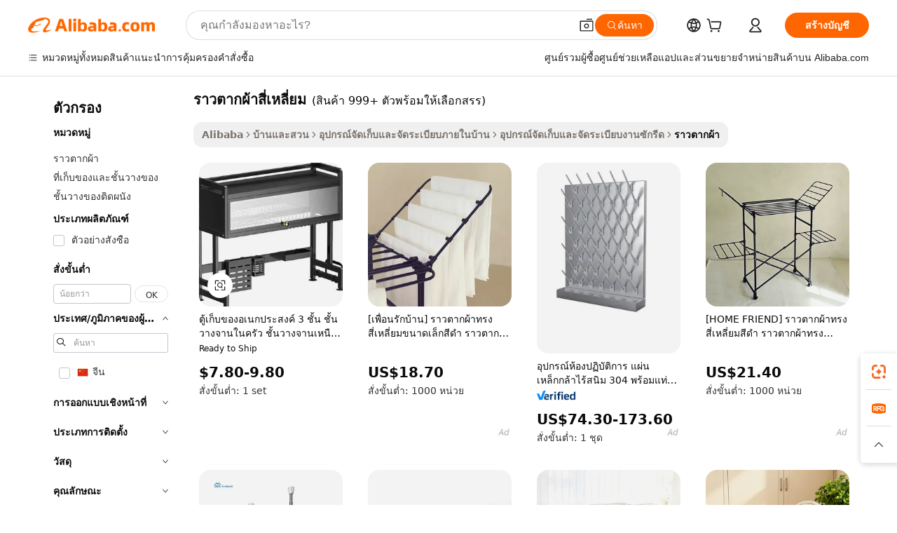

--- FILE ---
content_type: text/html;charset=UTF-8
request_url: https://thai.alibaba.com/g/square-drying-rack.html
body_size: 190373
content:

<!-- screen_content -->

    <!-- tangram:5410 begin-->
    <!-- tangram:529998 begin-->
    
<!DOCTYPE html>
<html lang="th" dir="ltr">
  <head>
        <script>
      window.__BB = {
        scene: window.__bb_scene || 'traffic-free-goods'
      };
      window.__BB.BB_CWV_IGNORE = {
          lcp_element: ['#icbu-buyer-pc-top-banner'],
          lcp_url: [],
        };
      window._timing = {}
      window._timing.first_start = Date.now();
      window.needLoginInspiration = Boolean(false);
      // 变量用于标记页面首次可见时间
      let firstVisibleTime = null;
      if (typeof document.hidden !== 'undefined') {
        // 页面首次加载时直接统计
        if (!document.hidden) {
          firstVisibleTime = Date.now();
          window.__BB_timex = 1
        } else {
          // 页面不可见时监听 visibilitychange 事件
          document.addEventListener('visibilitychange', () => {
            if (!document.hidden) {
              firstVisibleTime = Date.now();
              window.__BB_timex = firstVisibleTime - window.performance.timing.navigationStart
              window.__BB.firstVisibleTime = window.__BB_timex
              console.log("Page became visible after "+ window.__BB_timex + " ms");
            }
          }, { once: true });  // 确保只触发一次
        }
      } else {
        console.warn('Page Visibility API is not supported in this browser.');
      }
    </script>
        <meta name="data-spm" content="a2700">
        <meta name="aplus-xplug" content="NONE">
        <meta name="aplus-icbu-disable-umid" content="1">
        <meta name="google-translate-customization" content="9de59014edaf3b99-22e1cf3b5ca21786-g00bb439a5e9e5f8f-f">
    <meta name="yandex-verification" content="25a76ba8e4443bb3" />
    <meta name="msvalidate.01" content="E3FBF0E89B724C30844BF17C59608E8F" />
    <meta name="viewport" content="width=device-width, initial-scale=1.0, maximum-scale=5.0, user-scalable=yes">
        <link rel="preconnect" href="https://s.alicdn.com/" crossorigin>
    <link rel="dns-prefetch" href="https://s.alicdn.com">
                        <link rel="preload" href="https://s.alicdn.com/@g/alilog/??aplus_plugin_icbufront/index.js,mlog/aplus_v2.js" as="script">
        <link rel="preload" href="https://s.alicdn.com/@img/imgextra/i2/O1CN0153JdbU26g4bILVOyC_!!6000000007690-2-tps-418-58.png" as="image">
        <script>
            window.__APLUS_ABRATE__ = {
        perf_group: 'base64cached',
        scene: "traffic-free-goods",
      };
    </script>
    <meta name="aplus-mmstat-timeout" content="15000">
        <meta content="text/html; charset=utf-8" http-equiv="Content-Type">
          <title>โซลูชันประหยัดพื้นที่อย่างมีประสิทธิภาพด้วย ราวตากผ้าสี่เหลี่ยม ที่ทนทาน</title>
      <meta name="keywords" content="dish drying rack,drying racks,clothes drying rack">
      <meta name="description" content="เพิ่มความสวยงามให้บ้านของคุณด้วย ราวตากผ้าสี่เหลี่ยม อเนกประสงค์ เหมาะสำหรับการเพิ่มพื้นที่ใช้สอยและจัดระเบียบเสื้อผ้าให้เป็นระเบียบ โครงสร้างทนทานรับประกันการใช้งานที่ยาวนาน">
            <meta name="pagetiming-rate" content="9">
      <meta name="pagetiming-resource-rate" content="4">
                    <link rel="canonical" href="https://thai.alibaba.com/g/square-drying-rack.html">
                              <link rel="alternate" hreflang="fr" href="https://french.alibaba.com/g/square-drying-rack.html">
                  <link rel="alternate" hreflang="de" href="https://german.alibaba.com/g/square-drying-rack.html">
                  <link rel="alternate" hreflang="pt" href="https://portuguese.alibaba.com/g/square-drying-rack.html">
                  <link rel="alternate" hreflang="it" href="https://italian.alibaba.com/g/square-drying-rack.html">
                  <link rel="alternate" hreflang="es" href="https://spanish.alibaba.com/g/square-drying-rack.html">
                  <link rel="alternate" hreflang="ru" href="https://russian.alibaba.com/g/square-drying-rack.html">
                  <link rel="alternate" hreflang="ko" href="https://korean.alibaba.com/g/square-drying-rack.html">
                  <link rel="alternate" hreflang="ar" href="https://arabic.alibaba.com/g/square-drying-rack.html">
                  <link rel="alternate" hreflang="ja" href="https://japanese.alibaba.com/g/square-drying-rack.html">
                  <link rel="alternate" hreflang="tr" href="https://turkish.alibaba.com/g/square-drying-rack.html">
                  <link rel="alternate" hreflang="th" href="https://thai.alibaba.com/g/square-drying-rack.html">
                  <link rel="alternate" hreflang="vi" href="https://vietnamese.alibaba.com/g/square-drying-rack.html">
                  <link rel="alternate" hreflang="nl" href="https://dutch.alibaba.com/g/square-drying-rack.html">
                  <link rel="alternate" hreflang="he" href="https://hebrew.alibaba.com/g/square-drying-rack.html">
                  <link rel="alternate" hreflang="id" href="https://indonesian.alibaba.com/g/square-drying-rack.html">
                  <link rel="alternate" hreflang="hi" href="https://hindi.alibaba.com/g/square-drying-rack.html">
                  <link rel="alternate" hreflang="en" href="https://www.alibaba.com/showroom/square-drying-rack.html">
                  <link rel="alternate" hreflang="zh" href="https://chinese.alibaba.com/g/square-drying-rack.html">
                  <link rel="alternate" hreflang="x-default" href="https://www.alibaba.com/showroom/square-drying-rack.html">
                                        <script>
      // Aplus 配置自动打点
      var queue = window.goldlog_queue || (window.goldlog_queue = []);
      var tags = ["button", "a", "div", "span", "i", "svg", "input", "li", "tr"];
      queue.push(
        {
          action: 'goldlog.appendMetaInfo',
          arguments: [
            'aplus-auto-exp',
            [
              {
                logkey: '/sc.ug_msite.new_product_exp',
                cssSelector: '[data-spm-exp]',
                props: ["data-spm-exp"],
              },
              {
                logkey: '/sc.ug_pc.seolist_product_exp',
                cssSelector: '.traffic-card-gallery',
                props: ["data-spm-exp"],
              }
            ]
          ]
        }
      )
      queue.push({
        action: 'goldlog.setMetaInfo',
        arguments: ['aplus-auto-clk', JSON.stringify(tags.map(tag =>({
          "logkey": "/sc.ug_msite.new_product_clk",
          tag,
          "filter": "data-spm-clk",
          "props": ["data-spm-clk"]
        })))],
      });
    </script>
  </head>
  <div id="icbu-header"><div id="the-new-header" data-version="4.4.0" data-tnh-auto-exp="tnh-expose" data-scenes="search-products" style="position: relative;background-color: #fff;border-bottom: 1px solid #ddd;box-sizing: border-box; font-family:Inter,SF Pro Text,Roboto,Helvetica Neue,Helvetica,Tahoma,Arial,PingFang SC,Microsoft YaHei;"><div style="display: flex;align-items:center;height: 72px;min-width: 1200px;max-width: 1580px;margin: 0 auto;padding: 0 40px;box-sizing: border-box;"><img style="height: 29px; width: 209px;" src="https://s.alicdn.com/@img/imgextra/i2/O1CN0153JdbU26g4bILVOyC_!!6000000007690-2-tps-418-58.png" alt="" /></div><div style="min-width: 1200px;max-width: 1580px;margin: 0 auto;overflow: hidden;font-size: 14px;display: flex;justify-content: space-between;padding: 0 40px;box-sizing: border-box;"><div style="display: flex; align-items: center; justify-content: space-between"><div style="position: relative; height: 36px; padding: 0 28px 0 20px">All categories</div><div style="position: relative; height: 36px; padding-right: 28px">Featured selections</div><div style="position: relative; height: 36px">Trade Assurance</div></div><div style="display: flex; align-items: center; justify-content: space-between"><div style="position: relative; height: 36px; padding-right: 28px">Buyer Central</div><div style="position: relative; height: 36px; padding-right: 28px">Help Center</div><div style="position: relative; height: 36px; padding-right: 28px">Get the app</div><div style="position: relative; height: 36px">Become a supplier</div></div></div></div></div></div>
  <body data-spm="7724857" style="min-height: calc(100vh + 1px)"><script 
id="beacon-aplus"   
src="//s.alicdn.com/@g/alilog/??aplus_plugin_icbufront/index.js,mlog/aplus_v2.js"
exparams="aplus=async&userid=&aplus&ali_beacon_id=&ali_apache_id=&ali_apache_track=&ali_apache_tracktmp=&eagleeye_traceid=2101c1a517688682968205226e1338&ip=18%2e117%2e110%2e50&dmtrack_c={ali%5fresin%5ftrace%3dse%5frst%3dnull%7csp%5fviewtype%3dY%7cset%3d3%7cser%3d1007%7cpageId%3dfba0c1d1a14742ba95a69a13d1d6be99%7cm%5fpageid%3dnull%7cpvmi%3df22925ec3ca7488d87be4ba67d5bd2e9%7csek%5fsepd%3d%25E0%25B8%25A3%25E0%25B8%25B2%25E0%25B8%25A7%25E0%25B8%2595%25E0%25B8%25B2%25E0%25B8%2581%25E0%25B8%259C%25E0%25B9%2589%25E0%25B8%25B2%25E0%25B8%25AA%25E0%25B8%25B5%25E0%25B9%2588%25E0%25B9%2580%25E0%25B8%25AB%25E0%25B8%25A5%25E0%25B8%25B5%25E0%25B9%2588%25E0%25B8%25A2%25E0%25B8%25A1%7csek%3dsquare%2bdrying%2brack%7cse%5fpn%3d1%7cp4pid%3d91027ec5%2da347%2d44ac%2d945e%2dfe7f2c78fc35%7csclkid%3dnull%7cforecast%5fpost%5fcate%3dnull%7cseo%5fnew%5fuser%5fflag%3dfalse%7ccategoryId%3d201470002%7cseo%5fsearch%5fmodel%5fupgrade%5fv2%3d2025070801%7cseo%5fmodule%5fcard%5f20240624%3d202406242%7clong%5ftext%5fgoogle%5ftranslate%5fv2%3d2407142%7cseo%5fcontent%5ftd%5fbottom%5ftext%5fupdate%5fkey%3d2025070801%7cseo%5fsearch%5fmodel%5fupgrade%5fv3%3d2025072201%7cseo%5fsearch%5fmodel%5fmulti%5fupgrade%5fv3%3d2025081101%7cdamo%5falt%5freplace%3dnull%7cwap%5fcross%3d2007659%7cwap%5fcs%5faction%3d2005494%7cAPP%5fVisitor%5fActive%3d26705%7cseo%5fshowroom%5fgoods%5fmix%3d2005244%7cseo%5fdefault%5fcached%5flong%5ftext%5ffrom%5fnew%5fkeyword%5fstep%3d2024122502%7cshowroom%5fgeneral%5ftemplate%3d2005292%7cwap%5fcs%5ftext%3dnull%7cstructured%5fdata%3d2025052702%7cseo%5fmulti%5fstyle%5ftext%5fupdate%3d2511181%7cpc%5fnew%5fheader%3dnull%7cseo%5fmeta%5fcate%5ftemplate%5fv1%3d2025042401%7cseo%5fmeta%5ftd%5fsearch%5fkeyword%5fstep%5fv1%3d2025040999%7cseo%5fshowroom%5fbiz%5fbabablog%3d1%7cshowroom%5fft%5flong%5ftext%5fbaks%3d80802%7cAPP%5fGrowing%5fBuyer%5fHigh%5fIntent%5fActive%3d25488%7cshowroom%5fpc%5fv2019%3d2104%7cAPP%5fProspecting%5fBuyer%3d26712%7ccache%5fcontrol%3dnull%7cAPP%5fChurned%5fCore%5fBuyer%3d25463%7cseo%5fdefault%5fcached%5flong%5ftext%5fstep%3d24110802%7camp%5flighthouse%5fscore%5fimage%3d19657%7cseo%5fft%5ftranslate%5fgemini%3d25012003%7cwap%5fnode%5fssr%3d2015725%7cdataphant%5fopen%3d27030%7clongtext%5fmulti%5fstyle%5fexpand%5frussian%3d2510141%7cseo%5flongtext%5fgoogle%5fdata%5fsection%3d25021702%7cindustry%5fpopular%5ffloor%3dnull%7cwap%5fad%5fgoods%5fproduct%5finterval%3dnull%7cseo%5fgoods%5fbootom%5fwholesale%5flink%3d2486162%7cseo%5fmiddle%5fwholesale%5flink%3d2486164%7cseo%5fkeyword%5faatest%3d7%7cft%5flong%5ftext%5fenpand%5fstep2%3d121602%7cseo%5fft%5flongtext%5fexpand%5fstep3%3d25012102%7cseo%5fwap%5fheadercard%3d2006288%7cAPP%5fChurned%5fInactive%5fVisitor%3d25497%7cAPP%5fGrowing%5fBuyer%5fHigh%5fIntent%5fInactive%3d25484%7cseo%5fmeta%5ftd%5fmulti%5fkey%3d2025061801%7ctop%5frecommend%5f20250120%3d202501201%7clongtext%5fmulti%5fstyle%5fexpand%5ffrench%5fcopy%3d25091802%7clongtext%5fmulti%5fstyle%5fexpand%5ffrench%5fcopy%5fcopy%3d25092502%7clong%5ftext%5fpaa%3d2020801%7cseo%5ffloor%5fexp%3dnull%7cseo%5fshowroom%5falgo%5flink%3d17764%7cseo%5fmeta%5ftd%5faib%5fgeneral%5fkey%3d2025091901%7ccountry%5findustry%3d202311033%7cshowroom%5fft%5flong%5ftext%5fenpand%5fstep1%3d101102%7cseo%5fshowroom%5fnorel%3dnull%7cplp%5fstyle%5f25%5fpc%3d202505222%7cseo%5fggs%5flayer%3d10011%7cquery%5fmutil%5flang%5ftranslate%3d2025060300%7cAPP%5fChurned%5fBuyer%3d25468%7cstream%5frender%5fperf%5fopt%3d2309181%7cwap%5fgoods%3d2007383%7cseo%5fshowroom%5fsimilar%5f20240614%3d202406142%7cchinese%5fopen%3d6307%7cquery%5fgpt%5ftranslate%3d20240820%7cad%5fproduct%5finterval%3dnull%7camp%5fto%5fpwa%3d2007359%7cplp%5faib%5fmulti%5fai%5fmeta%3d20250401%7cwap%5fsupplier%5fcontent%3dnull%7cpc%5ffree%5frefactoring%3d20220315%7csso%5foem%5ffloor%3d30031%7cAPP%5fGrowing%5fBuyer%5fInactive%3d25476%7cseo%5fpc%5fnew%5fview%5f20240807%3d202408072%7cseo%5fbottom%5ftext%5fentity%5fkey%5fcopy%3d2025062400%7cstream%5frender%3d433763%7cseo%5fmodule%5fcard%5f20240424%3d202404241%7cseo%5ftitle%5freplace%5f20191226%3d5841%7clongtext%5fmulti%5fstyle%5fexpand%3d25090802%7cgoogleweblight%3d6516%7clighthouse%5fbase64%3dnull%7cAPP%5fProspecting%5fBuyer%5fActive%3d26719%7cad%5fgoods%5fproduct%5finterval%3dnull%7cseo%5fbottom%5fdeep%5fextend%5fkw%5fkey%3d2025071101%7clongtext%5fmulti%5fstyle%5fexpand%5fturkish%3d25102802%7cilink%5fuv%3d20240911%7cwap%5flist%5fwakeup%3d2005832%7ctpp%5fcrosslink%5fpc%3d20205311%7cseo%5ftop%5fbooth%3d18501%7cAPP%5fGrowing%5fBuyer%5fLess%5fActive%3d25472%7cseo%5fsearch%5fmodel%5fupgrade%5frank%3d2025092401%7cgoodslayer%3d7977%7cft%5flong%5ftext%5ftranslate%5fexpand%5fstep1%3d24110802%7cseo%5fheaderstyle%5ftraffic%5fkey%5fv1%3d2025072100%7ccrosslink%5fswitch%3d2008141%7cp4p%5foutline%3d20240328%7cseo%5fmeta%5ftd%5faib%5fv2%5fkey%3d2025091800%7crts%5fmulti%3d2008404%7cAPP%5fVisitor%5fLess%5fActive%3d26696%7cplp%5fstyle%5f25%3d202505192%7ccdn%5fvm%3d2007368%7cwap%5fad%5fproduct%5finterval%3dnull%7cseo%5fsearch%5fmodel%5fmulti%5fupgrade%5frank%3d2025092401%7cpc%5fcard%5fshare%3d2025081201%7cAPP%5fGrowing%5fBuyer%5fHigh%5fIntent%5fLess%5fActive%3d25480%7cgoods%5ftitle%5fsubstitute%3d9618%7cwap%5fscreen%5fexp%3d2025081400%7creact%5fheader%5ftest%3d202502182%7cpc%5fcs%5fcolor%3d2005788%7cshowroom%5fft%5flong%5ftext%5ftest%3d72502%7cone%5ftap%5flogin%5fABTest%3d202308153%7cseo%5fhyh%5fshow%5ftags%3d9867%7cplp%5fstructured%5fdata%3d2508182%7cguide%5fdelete%3d2008526%7cseo%5findustry%5ftemplate%3dnull%7cseo%5fmeta%5ftd%5fmulti%5fes%5fkey%3d2025073101%7cseo%5fshowroom%5fdata%5fmix%3d19888%7csso%5ftop%5franking%5ffloor%3d20031%7cseo%5ftd%5fdeep%5fupgrade%5fkey%5fv3%3d2025081101%7cwap%5fue%5fone%3d2025111401%7cshowroom%5fto%5frts%5flink%3d2008480%7ccountrysearch%5ftest%3dnull%7cchannel%5famp%5fto%5fpwa%3d2008435%7cseo%5fmulti%5fstyles%5flong%5ftext%3d2503172%7cseo%5fmeta%5ftext%5fmutli%5fcate%5ftemplate%5fv1%3d2025080801%7cseo%5fdefault%5fcached%5fmutil%5flong%5ftext%5fstep%3d24110436%7cseo%5faction%5fpoint%5ftype%3d22823%7cseo%5faib%5ftd%5flaunch%5f20240828%5fcopy%3d202408282%7cseo%5fshowroom%5fwholesale%5flink%3d2486142%7cseo%5fperf%5fimprove%3d2023999%7cseo%5fwap%5flist%5fbounce%5f01%3d2063%7cseo%5fwap%5flist%5fbounce%5f02%3d2128%7cAPP%5fGrowing%5fBuyer%5fActive%3d25492%7cvideolayer%3dnull%7cvideo%5fplay%3dnull%7cAPP%5fChurned%5fMember%5fInactive%3d25501%7cseo%5fgoogle%5fnew%5fstruct%3d438326%7ctpp%5ftrace%3dseoKeyword%2dseoKeyword%5fv3%2dproduct%2dPRODUCT%5fFAIL}&pageid=12756e322101dbfa1768868296&hn=ensearchweb033001219250%2erg%2dus%2deast%2eus44&asid=AQAAAADIyW5px8+SMgAAAACX9Om4DHbPMQ==&treq=&tres=" async>
</script>
            <style>body{background-color:white;}.no-scrollbar.il-sticky.il-top-0.il-max-h-\[100vh\].il-w-\[200px\].il-flex-shrink-0.il-flex-grow-0.il-overflow-y-scroll{background-color:#FFF;padding-left:12px}</style>
                    <!-- tangram:530006 begin-->
<!--  -->
 <style>
   @keyframes il-spin {
     to {
       transform: rotate(360deg);
     }
   }
   @keyframes il-pulse {
     50% {
       opacity: 0.5;
     }
   }
   .traffic-card-gallery {display: flex;position: relative;flex-direction: column;justify-content: flex-start;border-radius: 0.5rem;background-color: #fff;padding: 0.5rem 0.5rem 1rem;overflow: hidden;font-size: 0.75rem;line-height: 1rem;}
   .traffic-card-list {display: flex;position: relative;flex-direction: row;justify-content: flex-start;border-bottom-width: 1px;background-color: #fff;padding: 1rem;height: 292px;overflow: hidden;font-size: 0.75rem;line-height: 1rem;}
   .product-price {
     b {
       font-size: 22px;
     }
   }
   .skel-loading {
       animation: il-pulse 2s cubic-bezier(0.4, 0, 0.6, 1) infinite;background-color: hsl(60, 4.8%, 95.9%);
   }
 </style>
<div id="first-cached-card">
  <div style="box-sizing:border-box;display: flex;position: absolute;left: 0;right: 0;margin: 0 auto;z-index: 1;min-width: 1200px;max-width: 1580px;padding: 0.75rem 3.25rem 0;pointer-events: none;">
    <!--页面左侧区域-->
    <div style="width: 200px;padding-top: 1rem;padding-left:12px; background-color: #fff;border-radius: 0.25rem">
      <div class="skel-loading" style="height: 1.5rem;width: 50%;border-radius: 0.25rem;"></div>
      <div style="margin-top: 1rem;margin-bottom: 1rem;">
        <div class="skel-loading" style="height: 1rem;width: calc(100% * 5 / 6);"></div>
        <div
          class="skel-loading"
          style="margin-top: 1rem;height: 1rem;width: calc(100% * 8 / 12);"
        ></div>
        <div class="skel-loading" style="margin-top: 1rem;height: 1rem;width: 75%;"></div>
        <div
          class="skel-loading"
          style="margin-top: 1rem;height: 1rem;width: calc(100% * 7 / 12);"
        ></div>
      </div>
      <div class="skel-loading" style="height: 1.5rem;width: 50%;border-radius: 0.25rem;"></div>
      <div style="margin-top: 1rem;margin-bottom: 1rem;">
        <div class="skel-loading" style="height: 1rem;width: calc(100% * 5 / 6);"></div>
        <div
          class="skel-loading"
          style="margin-top: 1rem;height: 1rem;width: calc(100% * 8 / 12);"
        ></div>
        <div class="skel-loading" style="margin-top: 1rem;height: 1rem;width: 75%;"></div>
        <div
          class="skel-loading"
          style="margin-top: 1rem;height: 1rem;width: calc(100% * 7 / 12);"
        ></div>
      </div>
      <div class="skel-loading" style="height: 1.5rem;width: 50%;border-radius: 0.25rem;"></div>
      <div style="margin-top: 1rem;margin-bottom: 1rem;">
        <div class="skel-loading" style="height: 1rem;width: calc(100% * 5 / 6);"></div>
        <div
          class="skel-loading"
          style="margin-top: 1rem;height: 1rem;width: calc(100% * 8 / 12);"
        ></div>
        <div class="skel-loading" style="margin-top: 1rem;height: 1rem;width: 75%;"></div>
        <div
          class="skel-loading"
          style="margin-top: 1rem;height: 1rem;width: calc(100% * 7 / 12);"
        ></div>
      </div>
      <div class="skel-loading" style="height: 1.5rem;width: 50%;border-radius: 0.25rem;"></div>
      <div style="margin-top: 1rem;margin-bottom: 1rem;">
        <div class="skel-loading" style="height: 1rem;width: calc(100% * 5 / 6);"></div>
        <div
          class="skel-loading"
          style="margin-top: 1rem;height: 1rem;width: calc(100% * 8 / 12);"
        ></div>
        <div class="skel-loading" style="margin-top: 1rem;height: 1rem;width: 75%;"></div>
        <div
          class="skel-loading"
          style="margin-top: 1rem;height: 1rem;width: calc(100% * 7 / 12);"
        ></div>
      </div>
      <div class="skel-loading" style="height: 1.5rem;width: 50%;border-radius: 0.25rem;"></div>
      <div style="margin-top: 1rem;margin-bottom: 1rem;">
        <div class="skel-loading" style="height: 1rem;width: calc(100% * 5 / 6);"></div>
        <div
          class="skel-loading"
          style="margin-top: 1rem;height: 1rem;width: calc(100% * 8 / 12);"
        ></div>
        <div class="skel-loading" style="margin-top: 1rem;height: 1rem;width: 75%;"></div>
        <div
          class="skel-loading"
          style="margin-top: 1rem;height: 1rem;width: calc(100% * 7 / 12);"
        ></div>
      </div>
      <div class="skel-loading" style="height: 1.5rem;width: 50%;border-radius: 0.25rem;"></div>
      <div style="margin-top: 1rem;margin-bottom: 1rem;">
        <div class="skel-loading" style="height: 1rem;width: calc(100% * 5 / 6);"></div>
        <div
          class="skel-loading"
          style="margin-top: 1rem;height: 1rem;width: calc(100% * 8 / 12);"
        ></div>
        <div class="skel-loading" style="margin-top: 1rem;height: 1rem;width: 75%;"></div>
        <div
          class="skel-loading"
          style="margin-top: 1rem;height: 1rem;width: calc(100% * 7 / 12);"
        ></div>
      </div>
    </div>
    <!--页面主体区域-->
    <div style="flex: 1 1 0%; overflow: hidden;padding: 0.5rem 0.5rem 0.5rem 1.5rem">
      <div style="height: 1.25rem;margin-bottom: 1rem;"></div>
      <!-- keywords -->
      <div style="margin-bottom: 1rem;height: 1.75rem;font-weight: 700;font-size: 1.25rem;line-height: 1.75rem;"></div>
      <!-- longtext -->
            <div style="width: calc(25% - 0.9rem);pointer-events: auto">
        <div class="traffic-card-gallery">
          <!-- ProductImage -->
          <a href="//www.alibaba.com/product-detail/Multi-layer-Organizer-Cabinet-3-Tier_1601425435316.html?from=SEO" target="_blank" style="position: relative;margin-bottom: 0.5rem;aspect-ratio: 1;overflow: hidden;border-radius: 0.5rem;">
            <div style="display: flex; overflow: hidden">
              <div style="position: relative;margin: 0;width: 100%;min-width: 0;flex-shrink: 0;flex-grow: 0;flex-basis: 100%;padding: 0;">
                <img style="position: relative; aspect-ratio: 1; width: 100%" src="[data-uri]" loading="eager" />
                <div style="position: absolute;left: 0;bottom: 0;right: 0;top: 0;background-color: #000;opacity: 0.05;"></div>
              </div>
            </div>
          </a>
          <div style="display: flex;flex: 1 1 0%;flex-direction: column;justify-content: space-between;">
            <div>
              <a class="skel-loading" style="margin-top: 0.5rem;display:inline-block;width:100%;height:1rem;" href="//www.alibaba.com/product-detail/Multi-layer-Organizer-Cabinet-3-Tier_1601425435316.html" target="_blank"></a>
              <a class="skel-loading" style="margin-top: 0.125rem;display:inline-block;width:100%;height:1rem;" href="//www.alibaba.com/product-detail/Multi-layer-Organizer-Cabinet-3-Tier_1601425435316.html" target="_blank"></a>
              <div class="skel-loading" style="margin-top: 0.25rem;height:1.625rem;width:75%"></div>
              <div class="skel-loading" style="margin-top: 0.5rem;height: 1rem;width:50%"></div>
              <div class="skel-loading" style="margin-top:0.25rem;height:1rem;width:25%"></div>
            </div>
          </div>

        </div>
      </div>

    </div>
  </div>
</div>
<!-- tangram:530006 end-->
            <style>.component-left-filter-callback{display:flex;position:relative;margin-top:10px;height:1200px}.component-left-filter-callback img{width:200px}.component-left-filter-callback i{position:absolute;top:5%;left:50%}.related-search-wrapper{padding:.5rem;--tw-bg-opacity: 1;background-color:#fff;background-color:rgba(255,255,255,var(--tw-bg-opacity, 1));border-width:1px;border-color:var(--input)}.related-search-wrapper .related-search-box{margin:12px 16px}.related-search-wrapper .related-search-box .related-search-title{display:inline;float:start;color:#666;word-wrap:break-word;margin-right:12px;width:13%}.related-search-wrapper .related-search-box .related-search-content{display:flex;flex-wrap:wrap}.related-search-wrapper .related-search-box .related-search-content .related-search-link{margin-right:12px;width:23%;overflow:hidden;color:#666;text-overflow:ellipsis;white-space:nowrap}.product-title img{margin-right:.5rem;display:inline-block;height:1rem;vertical-align:sub}.product-price b{font-size:22px}.similar-icon{position:absolute;bottom:12px;z-index:2;right:12px}.rfq-card{display:inline-block;position:relative;box-sizing:border-box;margin-bottom:36px}.rfq-card .rfq-card-content{display:flex;position:relative;flex-direction:column;align-items:flex-start;background-size:cover;background-color:#fff;padding:12px;width:100%;height:100%}.rfq-card .rfq-card-content .rfq-card-icon{margin-top:50px}.rfq-card .rfq-card-content .rfq-card-icon img{width:45px}.rfq-card .rfq-card-content .rfq-card-top-title{margin-top:14px;color:#222;font-weight:400;font-size:16px}.rfq-card .rfq-card-content .rfq-card-title{margin-top:24px;color:#333;font-weight:800;font-size:20px}.rfq-card .rfq-card-content .rfq-card-input-box{margin-top:24px;width:100%}.rfq-card .rfq-card-content .rfq-card-input-box textarea{box-sizing:border-box;border:1px solid #ddd;border-radius:4px;background-color:#fff;padding:9px 12px;width:100%;height:88px;resize:none;color:#666;font-weight:400;font-size:13px;font-family:inherit}.rfq-card .rfq-card-content .rfq-card-button{margin-top:24px;border:1px solid #666;border-radius:16px;background-color:#fff;width:67%;color:#000;font-weight:700;font-size:14px;line-height:30px;text-align:center}[data-modulename^=ProductList-] div{contain-intrinsic-size:auto 500px}.traffic-card-gallery:hover{--tw-shadow: 0px 2px 6px 2px rgba(0,0,0,.12157);--tw-shadow-colored: 0px 2px 6px 2px var(--tw-shadow-color);box-shadow:0 0 #0000,0 0 #0000,0 2px 6px 2px #0000001f;box-shadow:var(--tw-ring-offset-shadow, 0 0 rgba(0,0,0,0)),var(--tw-ring-shadow, 0 0 rgba(0,0,0,0)),var(--tw-shadow);z-index:10}.traffic-card-gallery{position:relative;display:flex;flex-direction:column;justify-content:flex-start;overflow:hidden;border-radius:.75rem;--tw-bg-opacity: 1;background-color:#fff;background-color:rgba(255,255,255,var(--tw-bg-opacity, 1));padding:.5rem;font-size:.75rem;line-height:1rem}.traffic-card-list{position:relative;display:flex;height:292px;flex-direction:row;justify-content:flex-start;overflow:hidden;border-bottom-width:1px;--tw-bg-opacity: 1;background-color:#fff;background-color:rgba(255,255,255,var(--tw-bg-opacity, 1));padding:1rem;font-size:.75rem;line-height:1rem}.traffic-card-g-industry:hover{--tw-shadow: 0 0 10px rgba(0,0,0,.1);--tw-shadow-colored: 0 0 10px var(--tw-shadow-color);box-shadow:0 0 #0000,0 0 #0000,0 0 10px #0000001a;box-shadow:var(--tw-ring-offset-shadow, 0 0 rgba(0,0,0,0)),var(--tw-ring-shadow, 0 0 rgba(0,0,0,0)),var(--tw-shadow)}.traffic-card-g-industry{position:relative;border-radius:var(--radius);--tw-bg-opacity: 1;background-color:#fff;background-color:rgba(255,255,255,var(--tw-bg-opacity, 1));padding:1.25rem .75rem .75rem;font-size:.875rem;line-height:1.25rem}.module-filter-section-wrapper{max-height:none!important;overflow-x:hidden}*,:before,:after{--tw-border-spacing-x: 0;--tw-border-spacing-y: 0;--tw-translate-x: 0;--tw-translate-y: 0;--tw-rotate: 0;--tw-skew-x: 0;--tw-skew-y: 0;--tw-scale-x: 1;--tw-scale-y: 1;--tw-pan-x: ;--tw-pan-y: ;--tw-pinch-zoom: ;--tw-scroll-snap-strictness: proximity;--tw-gradient-from-position: ;--tw-gradient-via-position: ;--tw-gradient-to-position: ;--tw-ordinal: ;--tw-slashed-zero: ;--tw-numeric-figure: ;--tw-numeric-spacing: ;--tw-numeric-fraction: ;--tw-ring-inset: ;--tw-ring-offset-width: 0px;--tw-ring-offset-color: #fff;--tw-ring-color: rgba(59, 130, 246, .5);--tw-ring-offset-shadow: 0 0 rgba(0,0,0,0);--tw-ring-shadow: 0 0 rgba(0,0,0,0);--tw-shadow: 0 0 rgba(0,0,0,0);--tw-shadow-colored: 0 0 rgba(0,0,0,0);--tw-blur: ;--tw-brightness: ;--tw-contrast: ;--tw-grayscale: ;--tw-hue-rotate: ;--tw-invert: ;--tw-saturate: ;--tw-sepia: ;--tw-drop-shadow: ;--tw-backdrop-blur: ;--tw-backdrop-brightness: ;--tw-backdrop-contrast: ;--tw-backdrop-grayscale: ;--tw-backdrop-hue-rotate: ;--tw-backdrop-invert: ;--tw-backdrop-opacity: ;--tw-backdrop-saturate: ;--tw-backdrop-sepia: ;--tw-contain-size: ;--tw-contain-layout: ;--tw-contain-paint: ;--tw-contain-style: }::backdrop{--tw-border-spacing-x: 0;--tw-border-spacing-y: 0;--tw-translate-x: 0;--tw-translate-y: 0;--tw-rotate: 0;--tw-skew-x: 0;--tw-skew-y: 0;--tw-scale-x: 1;--tw-scale-y: 1;--tw-pan-x: ;--tw-pan-y: ;--tw-pinch-zoom: ;--tw-scroll-snap-strictness: proximity;--tw-gradient-from-position: ;--tw-gradient-via-position: ;--tw-gradient-to-position: ;--tw-ordinal: ;--tw-slashed-zero: ;--tw-numeric-figure: ;--tw-numeric-spacing: ;--tw-numeric-fraction: ;--tw-ring-inset: ;--tw-ring-offset-width: 0px;--tw-ring-offset-color: #fff;--tw-ring-color: rgba(59, 130, 246, .5);--tw-ring-offset-shadow: 0 0 rgba(0,0,0,0);--tw-ring-shadow: 0 0 rgba(0,0,0,0);--tw-shadow: 0 0 rgba(0,0,0,0);--tw-shadow-colored: 0 0 rgba(0,0,0,0);--tw-blur: ;--tw-brightness: ;--tw-contrast: ;--tw-grayscale: ;--tw-hue-rotate: ;--tw-invert: ;--tw-saturate: ;--tw-sepia: ;--tw-drop-shadow: ;--tw-backdrop-blur: ;--tw-backdrop-brightness: ;--tw-backdrop-contrast: ;--tw-backdrop-grayscale: ;--tw-backdrop-hue-rotate: ;--tw-backdrop-invert: ;--tw-backdrop-opacity: ;--tw-backdrop-saturate: ;--tw-backdrop-sepia: ;--tw-contain-size: ;--tw-contain-layout: ;--tw-contain-paint: ;--tw-contain-style: }*,:before,:after{box-sizing:border-box;border-width:0;border-style:solid;border-color:#e5e7eb}:before,:after{--tw-content: ""}html,:host{line-height:1.5;-webkit-text-size-adjust:100%;-moz-tab-size:4;-o-tab-size:4;tab-size:4;font-family:ui-sans-serif,system-ui,-apple-system,Segoe UI,Roboto,Ubuntu,Cantarell,Noto Sans,sans-serif,"Apple Color Emoji","Segoe UI Emoji",Segoe UI Symbol,"Noto Color Emoji";font-feature-settings:normal;font-variation-settings:normal;-webkit-tap-highlight-color:transparent}body{margin:0;line-height:inherit}hr{height:0;color:inherit;border-top-width:1px}abbr:where([title]){text-decoration:underline;-webkit-text-decoration:underline dotted;text-decoration:underline dotted}h1,h2,h3,h4,h5,h6{font-size:inherit;font-weight:inherit}a{color:inherit;text-decoration:inherit}b,strong{font-weight:bolder}code,kbd,samp,pre{font-family:ui-monospace,SFMono-Regular,Menlo,Monaco,Consolas,Liberation Mono,Courier New,monospace;font-feature-settings:normal;font-variation-settings:normal;font-size:1em}small{font-size:80%}sub,sup{font-size:75%;line-height:0;position:relative;vertical-align:baseline}sub{bottom:-.25em}sup{top:-.5em}table{text-indent:0;border-color:inherit;border-collapse:collapse}button,input,optgroup,select,textarea{font-family:inherit;font-feature-settings:inherit;font-variation-settings:inherit;font-size:100%;font-weight:inherit;line-height:inherit;letter-spacing:inherit;color:inherit;margin:0;padding:0}button,select{text-transform:none}button,input:where([type=button]),input:where([type=reset]),input:where([type=submit]){-webkit-appearance:button;background-color:transparent;background-image:none}:-moz-focusring{outline:auto}:-moz-ui-invalid{box-shadow:none}progress{vertical-align:baseline}::-webkit-inner-spin-button,::-webkit-outer-spin-button{height:auto}[type=search]{-webkit-appearance:textfield;outline-offset:-2px}::-webkit-search-decoration{-webkit-appearance:none}::-webkit-file-upload-button{-webkit-appearance:button;font:inherit}summary{display:list-item}blockquote,dl,dd,h1,h2,h3,h4,h5,h6,hr,figure,p,pre{margin:0}fieldset{margin:0;padding:0}legend{padding:0}ol,ul,menu{list-style:none;margin:0;padding:0}dialog{padding:0}textarea{resize:vertical}input::-moz-placeholder,textarea::-moz-placeholder{opacity:1;color:#9ca3af}input::placeholder,textarea::placeholder{opacity:1;color:#9ca3af}button,[role=button]{cursor:pointer}:disabled{cursor:default}img,svg,video,canvas,audio,iframe,embed,object{display:block;vertical-align:middle}img,video{max-width:100%;height:auto}[hidden]:where(:not([hidden=until-found])){display:none}:root{--background: hsl(0, 0%, 100%);--foreground: hsl(20, 14.3%, 4.1%);--card: hsl(0, 0%, 100%);--card-foreground: hsl(20, 14.3%, 4.1%);--popover: hsl(0, 0%, 100%);--popover-foreground: hsl(20, 14.3%, 4.1%);--primary: hsl(24, 100%, 50%);--primary-foreground: hsl(60, 9.1%, 97.8%);--secondary: hsl(60, 4.8%, 95.9%);--secondary-foreground: #333;--muted: hsl(60, 4.8%, 95.9%);--muted-foreground: hsl(25, 5.3%, 44.7%);--accent: hsl(60, 4.8%, 95.9%);--accent-foreground: hsl(24, 9.8%, 10%);--destructive: hsl(0, 84.2%, 60.2%);--destructive-foreground: hsl(60, 9.1%, 97.8%);--border: hsl(20, 5.9%, 90%);--input: hsl(20, 5.9%, 90%);--ring: hsl(24.6, 95%, 53.1%);--radius: 1rem}.dark{--background: hsl(20, 14.3%, 4.1%);--foreground: hsl(60, 9.1%, 97.8%);--card: hsl(20, 14.3%, 4.1%);--card-foreground: hsl(60, 9.1%, 97.8%);--popover: hsl(20, 14.3%, 4.1%);--popover-foreground: hsl(60, 9.1%, 97.8%);--primary: hsl(20.5, 90.2%, 48.2%);--primary-foreground: hsl(60, 9.1%, 97.8%);--secondary: hsl(12, 6.5%, 15.1%);--secondary-foreground: hsl(60, 9.1%, 97.8%);--muted: hsl(12, 6.5%, 15.1%);--muted-foreground: hsl(24, 5.4%, 63.9%);--accent: hsl(12, 6.5%, 15.1%);--accent-foreground: hsl(60, 9.1%, 97.8%);--destructive: hsl(0, 72.2%, 50.6%);--destructive-foreground: hsl(60, 9.1%, 97.8%);--border: hsl(12, 6.5%, 15.1%);--input: hsl(12, 6.5%, 15.1%);--ring: hsl(20.5, 90.2%, 48.2%)}*{border-color:#e7e5e4;border-color:var(--border)}body{background-color:#fff;background-color:var(--background);color:#0c0a09;color:var(--foreground)}.il-sr-only{position:absolute;width:1px;height:1px;padding:0;margin:-1px;overflow:hidden;clip:rect(0,0,0,0);white-space:nowrap;border-width:0}.il-invisible{visibility:hidden}.il-fixed{position:fixed}.il-absolute{position:absolute}.il-relative{position:relative}.il-sticky{position:sticky}.il-inset-0{inset:0}.il--bottom-12{bottom:-3rem}.il--top-12{top:-3rem}.il-bottom-0{bottom:0}.il-bottom-2{bottom:.5rem}.il-bottom-3{bottom:.75rem}.il-bottom-4{bottom:1rem}.il-end-0{right:0}.il-end-2{right:.5rem}.il-end-3{right:.75rem}.il-end-4{right:1rem}.il-left-0{left:0}.il-left-3{left:.75rem}.il-right-0{right:0}.il-right-2{right:.5rem}.il-right-3{right:.75rem}.il-start-0{left:0}.il-start-1\/2{left:50%}.il-start-2{left:.5rem}.il-start-3{left:.75rem}.il-start-\[50\%\]{left:50%}.il-top-0{top:0}.il-top-1\/2{top:50%}.il-top-16{top:4rem}.il-top-4{top:1rem}.il-top-\[50\%\]{top:50%}.il-z-10{z-index:10}.il-z-50{z-index:50}.il-z-\[9999\]{z-index:9999}.il-col-span-4{grid-column:span 4 / span 4}.il-m-0{margin:0}.il-m-3{margin:.75rem}.il-m-auto{margin:auto}.il-mx-auto{margin-left:auto;margin-right:auto}.il-my-3{margin-top:.75rem;margin-bottom:.75rem}.il-my-5{margin-top:1.25rem;margin-bottom:1.25rem}.il-my-auto{margin-top:auto;margin-bottom:auto}.\!il-mb-4{margin-bottom:1rem!important}.il--mt-4{margin-top:-1rem}.il-mb-0{margin-bottom:0}.il-mb-1{margin-bottom:.25rem}.il-mb-2{margin-bottom:.5rem}.il-mb-3{margin-bottom:.75rem}.il-mb-4{margin-bottom:1rem}.il-mb-5{margin-bottom:1.25rem}.il-mb-6{margin-bottom:1.5rem}.il-mb-8{margin-bottom:2rem}.il-mb-\[-0\.75rem\]{margin-bottom:-.75rem}.il-mb-\[0\.125rem\]{margin-bottom:.125rem}.il-me-1{margin-right:.25rem}.il-me-2{margin-right:.5rem}.il-me-3{margin-right:.75rem}.il-me-auto{margin-right:auto}.il-mr-1{margin-right:.25rem}.il-mr-2{margin-right:.5rem}.il-ms-1{margin-left:.25rem}.il-ms-4{margin-left:1rem}.il-ms-5{margin-left:1.25rem}.il-ms-8{margin-left:2rem}.il-ms-\[\.375rem\]{margin-left:.375rem}.il-ms-auto{margin-left:auto}.il-mt-0{margin-top:0}.il-mt-0\.5{margin-top:.125rem}.il-mt-1{margin-top:.25rem}.il-mt-2{margin-top:.5rem}.il-mt-3{margin-top:.75rem}.il-mt-4{margin-top:1rem}.il-mt-6{margin-top:1.5rem}.il-line-clamp-1{overflow:hidden;display:-webkit-box;-webkit-box-orient:vertical;-webkit-line-clamp:1}.il-line-clamp-2{overflow:hidden;display:-webkit-box;-webkit-box-orient:vertical;-webkit-line-clamp:2}.il-line-clamp-6{overflow:hidden;display:-webkit-box;-webkit-box-orient:vertical;-webkit-line-clamp:6}.il-inline-block{display:inline-block}.il-inline{display:inline}.il-flex{display:flex}.il-inline-flex{display:inline-flex}.il-grid{display:grid}.il-aspect-square{aspect-ratio:1 / 1}.il-size-5{width:1.25rem;height:1.25rem}.il-h-1{height:.25rem}.il-h-10{height:2.5rem}.il-h-11{height:2.75rem}.il-h-20{height:5rem}.il-h-24{height:6rem}.il-h-3\.5{height:.875rem}.il-h-4{height:1rem}.il-h-40{height:10rem}.il-h-6{height:1.5rem}.il-h-8{height:2rem}.il-h-9{height:2.25rem}.il-h-\[150px\]{height:150px}.il-h-\[152px\]{height:152px}.il-h-\[18\.25rem\]{height:18.25rem}.il-h-\[292px\]{height:292px}.il-h-\[600px\]{height:600px}.il-h-auto{height:auto}.il-h-fit{height:-moz-fit-content;height:fit-content}.il-h-full{height:100%}.il-h-screen{height:100vh}.il-max-h-\[100vh\]{max-height:100vh}.il-w-1\/2{width:50%}.il-w-10{width:2.5rem}.il-w-10\/12{width:83.333333%}.il-w-4{width:1rem}.il-w-6{width:1.5rem}.il-w-64{width:16rem}.il-w-7\/12{width:58.333333%}.il-w-72{width:18rem}.il-w-8{width:2rem}.il-w-8\/12{width:66.666667%}.il-w-9{width:2.25rem}.il-w-9\/12{width:75%}.il-w-\[200px\]{width:200px}.il-w-\[84px\]{width:84px}.il-w-fit{width:-moz-fit-content;width:fit-content}.il-w-full{width:100%}.il-w-screen{width:100vw}.il-min-w-0{min-width:0px}.il-min-w-3{min-width:.75rem}.il-min-w-\[1200px\]{min-width:1200px}.il-max-w-\[1000px\]{max-width:1000px}.il-max-w-\[1580px\]{max-width:1580px}.il-max-w-full{max-width:100%}.il-max-w-lg{max-width:32rem}.il-flex-1{flex:1 1 0%}.il-flex-shrink-0,.il-shrink-0{flex-shrink:0}.il-flex-grow-0,.il-grow-0{flex-grow:0}.il-basis-24{flex-basis:6rem}.il-basis-full{flex-basis:100%}.il-origin-\[--radix-tooltip-content-transform-origin\]{transform-origin:var(--radix-tooltip-content-transform-origin)}.il--translate-x-1\/2{--tw-translate-x: -50%;transform:translate(-50%,var(--tw-translate-y)) rotate(var(--tw-rotate)) skew(var(--tw-skew-x)) skewY(var(--tw-skew-y)) scaleX(var(--tw-scale-x)) scaleY(var(--tw-scale-y));transform:translate(var(--tw-translate-x),var(--tw-translate-y)) rotate(var(--tw-rotate)) skew(var(--tw-skew-x)) skewY(var(--tw-skew-y)) scaleX(var(--tw-scale-x)) scaleY(var(--tw-scale-y))}.il--translate-y-1\/2{--tw-translate-y: -50%;transform:translate(var(--tw-translate-x),-50%) rotate(var(--tw-rotate)) skew(var(--tw-skew-x)) skewY(var(--tw-skew-y)) scaleX(var(--tw-scale-x)) scaleY(var(--tw-scale-y));transform:translate(var(--tw-translate-x),var(--tw-translate-y)) rotate(var(--tw-rotate)) skew(var(--tw-skew-x)) skewY(var(--tw-skew-y)) scaleX(var(--tw-scale-x)) scaleY(var(--tw-scale-y))}.il-translate-x-\[-50\%\]{--tw-translate-x: -50%;transform:translate(-50%,var(--tw-translate-y)) rotate(var(--tw-rotate)) skew(var(--tw-skew-x)) skewY(var(--tw-skew-y)) scaleX(var(--tw-scale-x)) scaleY(var(--tw-scale-y));transform:translate(var(--tw-translate-x),var(--tw-translate-y)) rotate(var(--tw-rotate)) skew(var(--tw-skew-x)) skewY(var(--tw-skew-y)) scaleX(var(--tw-scale-x)) scaleY(var(--tw-scale-y))}.il-translate-y-\[-50\%\]{--tw-translate-y: -50%;transform:translate(var(--tw-translate-x),-50%) rotate(var(--tw-rotate)) skew(var(--tw-skew-x)) skewY(var(--tw-skew-y)) scaleX(var(--tw-scale-x)) scaleY(var(--tw-scale-y));transform:translate(var(--tw-translate-x),var(--tw-translate-y)) rotate(var(--tw-rotate)) skew(var(--tw-skew-x)) skewY(var(--tw-skew-y)) scaleX(var(--tw-scale-x)) scaleY(var(--tw-scale-y))}.il-rotate-90{--tw-rotate: 90deg;transform:translate(var(--tw-translate-x),var(--tw-translate-y)) rotate(90deg) skew(var(--tw-skew-x)) skewY(var(--tw-skew-y)) scaleX(var(--tw-scale-x)) scaleY(var(--tw-scale-y));transform:translate(var(--tw-translate-x),var(--tw-translate-y)) rotate(var(--tw-rotate)) skew(var(--tw-skew-x)) skewY(var(--tw-skew-y)) scaleX(var(--tw-scale-x)) scaleY(var(--tw-scale-y))}@keyframes il-pulse{50%{opacity:.5}}.il-animate-pulse{animation:il-pulse 2s cubic-bezier(.4,0,.6,1) infinite}@keyframes il-spin{to{transform:rotate(360deg)}}.il-animate-spin{animation:il-spin 1s linear infinite}.il-cursor-pointer{cursor:pointer}.il-list-disc{list-style-type:disc}.il-grid-cols-2{grid-template-columns:repeat(2,minmax(0,1fr))}.il-grid-cols-4{grid-template-columns:repeat(4,minmax(0,1fr))}.il-flex-row{flex-direction:row}.il-flex-col{flex-direction:column}.il-flex-col-reverse{flex-direction:column-reverse}.il-flex-wrap{flex-wrap:wrap}.il-flex-nowrap{flex-wrap:nowrap}.il-items-start{align-items:flex-start}.il-items-center{align-items:center}.il-items-baseline{align-items:baseline}.il-justify-start{justify-content:flex-start}.il-justify-end{justify-content:flex-end}.il-justify-center{justify-content:center}.il-justify-between{justify-content:space-between}.il-gap-1{gap:.25rem}.il-gap-1\.5{gap:.375rem}.il-gap-10{gap:2.5rem}.il-gap-2{gap:.5rem}.il-gap-3{gap:.75rem}.il-gap-4{gap:1rem}.il-gap-8{gap:2rem}.il-gap-\[\.0938rem\]{gap:.0938rem}.il-gap-\[\.375rem\]{gap:.375rem}.il-gap-\[0\.125rem\]{gap:.125rem}.\!il-gap-x-5{-moz-column-gap:1.25rem!important;column-gap:1.25rem!important}.\!il-gap-y-5{row-gap:1.25rem!important}.il-space-y-1\.5>:not([hidden])~:not([hidden]){--tw-space-y-reverse: 0;margin-top:calc(.375rem * (1 - var(--tw-space-y-reverse)));margin-top:.375rem;margin-top:calc(.375rem * calc(1 - var(--tw-space-y-reverse)));margin-bottom:0rem;margin-bottom:calc(.375rem * var(--tw-space-y-reverse))}.il-space-y-4>:not([hidden])~:not([hidden]){--tw-space-y-reverse: 0;margin-top:calc(1rem * (1 - var(--tw-space-y-reverse)));margin-top:1rem;margin-top:calc(1rem * calc(1 - var(--tw-space-y-reverse)));margin-bottom:0rem;margin-bottom:calc(1rem * var(--tw-space-y-reverse))}.il-overflow-hidden{overflow:hidden}.il-overflow-y-auto{overflow-y:auto}.il-overflow-y-scroll{overflow-y:scroll}.il-truncate{overflow:hidden;text-overflow:ellipsis;white-space:nowrap}.il-text-ellipsis{text-overflow:ellipsis}.il-whitespace-normal{white-space:normal}.il-whitespace-nowrap{white-space:nowrap}.il-break-normal{word-wrap:normal;word-break:normal}.il-break-words{word-wrap:break-word}.il-break-all{word-break:break-all}.il-rounded{border-radius:.25rem}.il-rounded-2xl{border-radius:1rem}.il-rounded-\[0\.5rem\]{border-radius:.5rem}.il-rounded-\[1\.25rem\]{border-radius:1.25rem}.il-rounded-full{border-radius:9999px}.il-rounded-lg{border-radius:1rem;border-radius:var(--radius)}.il-rounded-md{border-radius:calc(1rem - 2px);border-radius:calc(var(--radius) - 2px)}.il-rounded-sm{border-radius:calc(1rem - 4px);border-radius:calc(var(--radius) - 4px)}.il-rounded-xl{border-radius:.75rem}.il-border,.il-border-\[1px\]{border-width:1px}.il-border-b,.il-border-b-\[1px\]{border-bottom-width:1px}.il-border-solid{border-style:solid}.il-border-none{border-style:none}.il-border-\[\#222\]{--tw-border-opacity: 1;border-color:#222;border-color:rgba(34,34,34,var(--tw-border-opacity, 1))}.il-border-\[\#DDD\]{--tw-border-opacity: 1;border-color:#ddd;border-color:rgba(221,221,221,var(--tw-border-opacity, 1))}.il-border-foreground{border-color:#0c0a09;border-color:var(--foreground)}.il-border-input{border-color:#e7e5e4;border-color:var(--input)}.il-bg-\[\#F8F8F8\]{--tw-bg-opacity: 1;background-color:#f8f8f8;background-color:rgba(248,248,248,var(--tw-bg-opacity, 1))}.il-bg-\[\#d9d9d963\]{background-color:#d9d9d963}.il-bg-accent{background-color:#f5f5f4;background-color:var(--accent)}.il-bg-background{background-color:#fff;background-color:var(--background)}.il-bg-black{--tw-bg-opacity: 1;background-color:#000;background-color:rgba(0,0,0,var(--tw-bg-opacity, 1))}.il-bg-black\/80{background-color:#000c}.il-bg-destructive{background-color:#ef4444;background-color:var(--destructive)}.il-bg-gray-300{--tw-bg-opacity: 1;background-color:#d1d5db;background-color:rgba(209,213,219,var(--tw-bg-opacity, 1))}.il-bg-muted{background-color:#f5f5f4;background-color:var(--muted)}.il-bg-orange-500{--tw-bg-opacity: 1;background-color:#f97316;background-color:rgba(249,115,22,var(--tw-bg-opacity, 1))}.il-bg-popover{background-color:#fff;background-color:var(--popover)}.il-bg-primary{background-color:#f60;background-color:var(--primary)}.il-bg-secondary{background-color:#f5f5f4;background-color:var(--secondary)}.il-bg-transparent{background-color:transparent}.il-bg-white{--tw-bg-opacity: 1;background-color:#fff;background-color:rgba(255,255,255,var(--tw-bg-opacity, 1))}.il-bg-opacity-80{--tw-bg-opacity: .8}.il-bg-cover{background-size:cover}.il-bg-no-repeat{background-repeat:no-repeat}.il-fill-black{fill:#000}.il-object-cover{-o-object-fit:cover;object-fit:cover}.il-p-0{padding:0}.il-p-1{padding:.25rem}.il-p-2{padding:.5rem}.il-p-3{padding:.75rem}.il-p-4{padding:1rem}.il-p-5{padding:1.25rem}.il-p-6{padding:1.5rem}.il-px-2{padding-left:.5rem;padding-right:.5rem}.il-px-3{padding-left:.75rem;padding-right:.75rem}.il-py-0\.5{padding-top:.125rem;padding-bottom:.125rem}.il-py-1\.5{padding-top:.375rem;padding-bottom:.375rem}.il-py-10{padding-top:2.5rem;padding-bottom:2.5rem}.il-py-2{padding-top:.5rem;padding-bottom:.5rem}.il-py-3{padding-top:.75rem;padding-bottom:.75rem}.il-pb-0{padding-bottom:0}.il-pb-3{padding-bottom:.75rem}.il-pb-4{padding-bottom:1rem}.il-pb-8{padding-bottom:2rem}.il-pe-0{padding-right:0}.il-pe-2{padding-right:.5rem}.il-pe-3{padding-right:.75rem}.il-pe-4{padding-right:1rem}.il-pe-6{padding-right:1.5rem}.il-pe-8{padding-right:2rem}.il-pe-\[12px\]{padding-right:12px}.il-pe-\[3\.25rem\]{padding-right:3.25rem}.il-pl-4{padding-left:1rem}.il-ps-0{padding-left:0}.il-ps-2{padding-left:.5rem}.il-ps-3{padding-left:.75rem}.il-ps-4{padding-left:1rem}.il-ps-6{padding-left:1.5rem}.il-ps-8{padding-left:2rem}.il-ps-\[12px\]{padding-left:12px}.il-ps-\[3\.25rem\]{padding-left:3.25rem}.il-pt-10{padding-top:2.5rem}.il-pt-4{padding-top:1rem}.il-pt-5{padding-top:1.25rem}.il-pt-6{padding-top:1.5rem}.il-pt-7{padding-top:1.75rem}.il-text-center{text-align:center}.il-text-start{text-align:left}.il-text-2xl{font-size:1.5rem;line-height:2rem}.il-text-base{font-size:1rem;line-height:1.5rem}.il-text-lg{font-size:1.125rem;line-height:1.75rem}.il-text-sm{font-size:.875rem;line-height:1.25rem}.il-text-xl{font-size:1.25rem;line-height:1.75rem}.il-text-xs{font-size:.75rem;line-height:1rem}.il-font-\[600\]{font-weight:600}.il-font-bold{font-weight:700}.il-font-medium{font-weight:500}.il-font-normal{font-weight:400}.il-font-semibold{font-weight:600}.il-leading-3{line-height:.75rem}.il-leading-4{line-height:1rem}.il-leading-\[1\.43\]{line-height:1.43}.il-leading-\[18px\]{line-height:18px}.il-leading-\[26px\]{line-height:26px}.il-leading-none{line-height:1}.il-tracking-tight{letter-spacing:-.025em}.il-text-\[\#00820D\]{--tw-text-opacity: 1;color:#00820d;color:rgba(0,130,13,var(--tw-text-opacity, 1))}.il-text-\[\#222\]{--tw-text-opacity: 1;color:#222;color:rgba(34,34,34,var(--tw-text-opacity, 1))}.il-text-\[\#444\]{--tw-text-opacity: 1;color:#444;color:rgba(68,68,68,var(--tw-text-opacity, 1))}.il-text-\[\#4B1D1F\]{--tw-text-opacity: 1;color:#4b1d1f;color:rgba(75,29,31,var(--tw-text-opacity, 1))}.il-text-\[\#767676\]{--tw-text-opacity: 1;color:#767676;color:rgba(118,118,118,var(--tw-text-opacity, 1))}.il-text-\[\#D04A0A\]{--tw-text-opacity: 1;color:#d04a0a;color:rgba(208,74,10,var(--tw-text-opacity, 1))}.il-text-\[\#F7421E\]{--tw-text-opacity: 1;color:#f7421e;color:rgba(247,66,30,var(--tw-text-opacity, 1))}.il-text-\[\#FF6600\]{--tw-text-opacity: 1;color:#f60;color:rgba(255,102,0,var(--tw-text-opacity, 1))}.il-text-\[\#f7421e\]{--tw-text-opacity: 1;color:#f7421e;color:rgba(247,66,30,var(--tw-text-opacity, 1))}.il-text-destructive-foreground{color:#fafaf9;color:var(--destructive-foreground)}.il-text-foreground{color:#0c0a09;color:var(--foreground)}.il-text-muted-foreground{color:#78716c;color:var(--muted-foreground)}.il-text-popover-foreground{color:#0c0a09;color:var(--popover-foreground)}.il-text-primary{color:#f60;color:var(--primary)}.il-text-primary-foreground{color:#fafaf9;color:var(--primary-foreground)}.il-text-secondary-foreground{color:#333;color:var(--secondary-foreground)}.il-text-white{--tw-text-opacity: 1;color:#fff;color:rgba(255,255,255,var(--tw-text-opacity, 1))}.il-underline{text-decoration-line:underline}.il-line-through{text-decoration-line:line-through}.il-underline-offset-4{text-underline-offset:4px}.il-opacity-5{opacity:.05}.il-opacity-70{opacity:.7}.il-shadow-\[0_2px_6px_2px_rgba\(0\,0\,0\,0\.12\)\]{--tw-shadow: 0 2px 6px 2px rgba(0,0,0,.12);--tw-shadow-colored: 0 2px 6px 2px var(--tw-shadow-color);box-shadow:0 0 #0000,0 0 #0000,0 2px 6px 2px #0000001f;box-shadow:var(--tw-ring-offset-shadow, 0 0 rgba(0,0,0,0)),var(--tw-ring-shadow, 0 0 rgba(0,0,0,0)),var(--tw-shadow)}.il-shadow-cards{--tw-shadow: 0 0 10px rgba(0,0,0,.1);--tw-shadow-colored: 0 0 10px var(--tw-shadow-color);box-shadow:0 0 #0000,0 0 #0000,0 0 10px #0000001a;box-shadow:var(--tw-ring-offset-shadow, 0 0 rgba(0,0,0,0)),var(--tw-ring-shadow, 0 0 rgba(0,0,0,0)),var(--tw-shadow)}.il-shadow-lg{--tw-shadow: 0 10px 15px -3px rgba(0, 0, 0, .1), 0 4px 6px -4px rgba(0, 0, 0, .1);--tw-shadow-colored: 0 10px 15px -3px var(--tw-shadow-color), 0 4px 6px -4px var(--tw-shadow-color);box-shadow:0 0 #0000,0 0 #0000,0 10px 15px -3px #0000001a,0 4px 6px -4px #0000001a;box-shadow:var(--tw-ring-offset-shadow, 0 0 rgba(0,0,0,0)),var(--tw-ring-shadow, 0 0 rgba(0,0,0,0)),var(--tw-shadow)}.il-shadow-md{--tw-shadow: 0 4px 6px -1px rgba(0, 0, 0, .1), 0 2px 4px -2px rgba(0, 0, 0, .1);--tw-shadow-colored: 0 4px 6px -1px var(--tw-shadow-color), 0 2px 4px -2px var(--tw-shadow-color);box-shadow:0 0 #0000,0 0 #0000,0 4px 6px -1px #0000001a,0 2px 4px -2px #0000001a;box-shadow:var(--tw-ring-offset-shadow, 0 0 rgba(0,0,0,0)),var(--tw-ring-shadow, 0 0 rgba(0,0,0,0)),var(--tw-shadow)}.il-outline-none{outline:2px solid transparent;outline-offset:2px}.il-outline-1{outline-width:1px}.il-ring-offset-background{--tw-ring-offset-color: var(--background)}.il-transition-colors{transition-property:color,background-color,border-color,text-decoration-color,fill,stroke;transition-timing-function:cubic-bezier(.4,0,.2,1);transition-duration:.15s}.il-transition-opacity{transition-property:opacity;transition-timing-function:cubic-bezier(.4,0,.2,1);transition-duration:.15s}.il-transition-transform{transition-property:transform;transition-timing-function:cubic-bezier(.4,0,.2,1);transition-duration:.15s}.il-duration-200{transition-duration:.2s}.il-duration-300{transition-duration:.3s}.il-ease-in-out{transition-timing-function:cubic-bezier(.4,0,.2,1)}@keyframes enter{0%{opacity:1;opacity:var(--tw-enter-opacity, 1);transform:translateZ(0) scaleZ(1) rotate(0);transform:translate3d(var(--tw-enter-translate-x, 0),var(--tw-enter-translate-y, 0),0) scale3d(var(--tw-enter-scale, 1),var(--tw-enter-scale, 1),var(--tw-enter-scale, 1)) rotate(var(--tw-enter-rotate, 0))}}@keyframes exit{to{opacity:1;opacity:var(--tw-exit-opacity, 1);transform:translateZ(0) scaleZ(1) rotate(0);transform:translate3d(var(--tw-exit-translate-x, 0),var(--tw-exit-translate-y, 0),0) scale3d(var(--tw-exit-scale, 1),var(--tw-exit-scale, 1),var(--tw-exit-scale, 1)) rotate(var(--tw-exit-rotate, 0))}}.il-animate-in{animation-name:enter;animation-duration:.15s;--tw-enter-opacity: initial;--tw-enter-scale: initial;--tw-enter-rotate: initial;--tw-enter-translate-x: initial;--tw-enter-translate-y: initial}.il-fade-in-0{--tw-enter-opacity: 0}.il-zoom-in-95{--tw-enter-scale: .95}.il-duration-200{animation-duration:.2s}.il-duration-300{animation-duration:.3s}.il-ease-in-out{animation-timing-function:cubic-bezier(.4,0,.2,1)}.no-scrollbar::-webkit-scrollbar{display:none}.no-scrollbar{-ms-overflow-style:none;scrollbar-width:none}.longtext-style-inmodel h2{margin-bottom:.5rem;margin-top:1rem;font-size:1rem;line-height:1.5rem;font-weight:700}.first-of-type\:il-ms-4:first-of-type{margin-left:1rem}.hover\:il-bg-\[\#f4f4f4\]:hover{--tw-bg-opacity: 1;background-color:#f4f4f4;background-color:rgba(244,244,244,var(--tw-bg-opacity, 1))}.hover\:il-bg-accent:hover{background-color:#f5f5f4;background-color:var(--accent)}.hover\:il-text-accent-foreground:hover{color:#1c1917;color:var(--accent-foreground)}.hover\:il-text-foreground:hover{color:#0c0a09;color:var(--foreground)}.hover\:il-underline:hover{text-decoration-line:underline}.hover\:il-opacity-100:hover{opacity:1}.hover\:il-opacity-90:hover{opacity:.9}.focus\:il-outline-none:focus{outline:2px solid transparent;outline-offset:2px}.focus\:il-ring-2:focus{--tw-ring-offset-shadow: var(--tw-ring-inset) 0 0 0 var(--tw-ring-offset-width) var(--tw-ring-offset-color);--tw-ring-shadow: var(--tw-ring-inset) 0 0 0 calc(2px + var(--tw-ring-offset-width)) var(--tw-ring-color);box-shadow:var(--tw-ring-offset-shadow),var(--tw-ring-shadow),0 0 #0000;box-shadow:var(--tw-ring-offset-shadow),var(--tw-ring-shadow),var(--tw-shadow, 0 0 rgba(0,0,0,0))}.focus\:il-ring-ring:focus{--tw-ring-color: var(--ring)}.focus\:il-ring-offset-2:focus{--tw-ring-offset-width: 2px}.focus-visible\:il-outline-none:focus-visible{outline:2px solid transparent;outline-offset:2px}.focus-visible\:il-ring-2:focus-visible{--tw-ring-offset-shadow: var(--tw-ring-inset) 0 0 0 var(--tw-ring-offset-width) var(--tw-ring-offset-color);--tw-ring-shadow: var(--tw-ring-inset) 0 0 0 calc(2px + var(--tw-ring-offset-width)) var(--tw-ring-color);box-shadow:var(--tw-ring-offset-shadow),var(--tw-ring-shadow),0 0 #0000;box-shadow:var(--tw-ring-offset-shadow),var(--tw-ring-shadow),var(--tw-shadow, 0 0 rgba(0,0,0,0))}.focus-visible\:il-ring-ring:focus-visible{--tw-ring-color: var(--ring)}.focus-visible\:il-ring-offset-2:focus-visible{--tw-ring-offset-width: 2px}.active\:il-bg-primary:active{background-color:#f60;background-color:var(--primary)}.active\:il-bg-white:active{--tw-bg-opacity: 1;background-color:#fff;background-color:rgba(255,255,255,var(--tw-bg-opacity, 1))}.disabled\:il-pointer-events-none:disabled{pointer-events:none}.disabled\:il-opacity-10:disabled{opacity:.1}.il-group:hover .group-hover\:il-visible{visibility:visible}.il-group:hover .group-hover\:il-scale-110{--tw-scale-x: 1.1;--tw-scale-y: 1.1;transform:translate(var(--tw-translate-x),var(--tw-translate-y)) rotate(var(--tw-rotate)) skew(var(--tw-skew-x)) skewY(var(--tw-skew-y)) scaleX(1.1) scaleY(1.1);transform:translate(var(--tw-translate-x),var(--tw-translate-y)) rotate(var(--tw-rotate)) skew(var(--tw-skew-x)) skewY(var(--tw-skew-y)) scaleX(var(--tw-scale-x)) scaleY(var(--tw-scale-y))}.il-group:hover .group-hover\:il-underline{text-decoration-line:underline}.data-\[state\=open\]\:il-animate-in[data-state=open]{animation-name:enter;animation-duration:.15s;--tw-enter-opacity: initial;--tw-enter-scale: initial;--tw-enter-rotate: initial;--tw-enter-translate-x: initial;--tw-enter-translate-y: initial}.data-\[state\=closed\]\:il-animate-out[data-state=closed]{animation-name:exit;animation-duration:.15s;--tw-exit-opacity: initial;--tw-exit-scale: initial;--tw-exit-rotate: initial;--tw-exit-translate-x: initial;--tw-exit-translate-y: initial}.data-\[state\=closed\]\:il-fade-out-0[data-state=closed]{--tw-exit-opacity: 0}.data-\[state\=open\]\:il-fade-in-0[data-state=open]{--tw-enter-opacity: 0}.data-\[state\=closed\]\:il-zoom-out-95[data-state=closed]{--tw-exit-scale: .95}.data-\[state\=open\]\:il-zoom-in-95[data-state=open]{--tw-enter-scale: .95}.data-\[side\=bottom\]\:il-slide-in-from-top-2[data-side=bottom]{--tw-enter-translate-y: -.5rem}.data-\[side\=left\]\:il-slide-in-from-right-2[data-side=left]{--tw-enter-translate-x: .5rem}.data-\[side\=right\]\:il-slide-in-from-left-2[data-side=right]{--tw-enter-translate-x: -.5rem}.data-\[side\=top\]\:il-slide-in-from-bottom-2[data-side=top]{--tw-enter-translate-y: .5rem}@media (min-width: 640px){.sm\:il-flex-row{flex-direction:row}.sm\:il-justify-end{justify-content:flex-end}.sm\:il-gap-2\.5{gap:.625rem}.sm\:il-space-x-2>:not([hidden])~:not([hidden]){--tw-space-x-reverse: 0;margin-right:0rem;margin-right:calc(.5rem * var(--tw-space-x-reverse));margin-left:calc(.5rem * (1 - var(--tw-space-x-reverse)));margin-left:.5rem;margin-left:calc(.5rem * calc(1 - var(--tw-space-x-reverse)))}.sm\:il-rounded-lg{border-radius:1rem;border-radius:var(--radius)}.sm\:il-text-left{text-align:left}}.rtl\:il-translate-x-\[50\%\]:where([dir=rtl],[dir=rtl] *){--tw-translate-x: 50%;transform:translate(50%,var(--tw-translate-y)) rotate(var(--tw-rotate)) skew(var(--tw-skew-x)) skewY(var(--tw-skew-y)) scaleX(var(--tw-scale-x)) scaleY(var(--tw-scale-y));transform:translate(var(--tw-translate-x),var(--tw-translate-y)) rotate(var(--tw-rotate)) skew(var(--tw-skew-x)) skewY(var(--tw-skew-y)) scaleX(var(--tw-scale-x)) scaleY(var(--tw-scale-y))}.rtl\:il-scale-\[-1\]:where([dir=rtl],[dir=rtl] *){--tw-scale-x: -1;--tw-scale-y: -1;transform:translate(var(--tw-translate-x),var(--tw-translate-y)) rotate(var(--tw-rotate)) skew(var(--tw-skew-x)) skewY(var(--tw-skew-y)) scaleX(-1) scaleY(-1);transform:translate(var(--tw-translate-x),var(--tw-translate-y)) rotate(var(--tw-rotate)) skew(var(--tw-skew-x)) skewY(var(--tw-skew-y)) scaleX(var(--tw-scale-x)) scaleY(var(--tw-scale-y))}.rtl\:il-scale-x-\[-1\]:where([dir=rtl],[dir=rtl] *){--tw-scale-x: -1;transform:translate(var(--tw-translate-x),var(--tw-translate-y)) rotate(var(--tw-rotate)) skew(var(--tw-skew-x)) skewY(var(--tw-skew-y)) scaleX(-1) scaleY(var(--tw-scale-y));transform:translate(var(--tw-translate-x),var(--tw-translate-y)) rotate(var(--tw-rotate)) skew(var(--tw-skew-x)) skewY(var(--tw-skew-y)) scaleX(var(--tw-scale-x)) scaleY(var(--tw-scale-y))}.rtl\:il-flex-row-reverse:where([dir=rtl],[dir=rtl] *){flex-direction:row-reverse}.\[\&\>svg\]\:il-size-3\.5>svg{width:.875rem;height:.875rem}
</style>
            <style>.switch-to-popover-trigger{position:relative}.switch-to-popover-trigger .switch-to-popover-content{position:absolute;left:50%;z-index:9999;cursor:default}html[dir=rtl] .switch-to-popover-trigger .switch-to-popover-content{left:auto;right:50%}.switch-to-popover-trigger .switch-to-popover-content .down-arrow{width:0;height:0;border-left:11px solid transparent;border-right:11px solid transparent;border-bottom:12px solid #222;transform:translate(-50%);filter:drop-shadow(0 -2px 2px rgba(0,0,0,.05));z-index:1}html[dir=rtl] .switch-to-popover-trigger .switch-to-popover-content .down-arrow{transform:translate(50%)}.switch-to-popover-trigger .switch-to-popover-content .content-container{background-color:#222;border-radius:12px;padding:16px;color:#fff;transform:translate(-50%);width:320px;height:-moz-fit-content;height:fit-content;display:flex;justify-content:space-between;align-items:start}html[dir=rtl] .switch-to-popover-trigger .switch-to-popover-content .content-container{transform:translate(50%)}.switch-to-popover-trigger .switch-to-popover-content .content-container .content .title{font-size:14px;line-height:18px;font-weight:400}.switch-to-popover-trigger .switch-to-popover-content .content-container .actions{display:flex;justify-content:start;align-items:center;gap:12px;margin-top:12px}.switch-to-popover-trigger .switch-to-popover-content .content-container .actions .switch-button{background-color:#fff;color:#222;border-radius:999px;padding:4px 8px;font-weight:600;font-size:12px;line-height:16px;cursor:pointer}.switch-to-popover-trigger .switch-to-popover-content .content-container .actions .choose-another-button{color:#fff;padding:4px 8px;font-weight:600;font-size:12px;line-height:16px;cursor:pointer}.switch-to-popover-trigger .switch-to-popover-content .content-container .close-button{cursor:pointer}.tnh-message-content .tnh-messages-nodata .tnh-messages-nodata-info .img{width:100%;height:101px;margin-top:40px;margin-bottom:20px;background:url(https://s.alicdn.com/@img/imgextra/i4/O1CN01lnw1WK1bGeXDIoBnB_!!6000000003438-2-tps-399-303.png) no-repeat center center;background-size:133px 101px}#popup-root .functional-content .thirdpart-login .icon-facebook{background-image:url(https://s.alicdn.com/@img/imgextra/i1/O1CN01hUG9f21b67dGOuB2W_!!6000000003415-55-tps-40-40.svg)}#popup-root .functional-content .thirdpart-login .icon-google{background-image:url(https://s.alicdn.com/@img/imgextra/i1/O1CN01Qd3ZsM1C2aAxLHO2h_!!6000000000023-2-tps-120-120.png)}#popup-root .functional-content .thirdpart-login .icon-linkedin{background-image:url(https://s.alicdn.com/@img/imgextra/i1/O1CN01qVG1rv1lNCYkhep7t_!!6000000004806-55-tps-40-40.svg)}.tnh-logo{z-index:9999;display:flex;flex-shrink:0;width:185px;height:22px;background:url(https://s.alicdn.com/@img/imgextra/i2/O1CN0153JdbU26g4bILVOyC_!!6000000007690-2-tps-418-58.png) no-repeat 0 0;background-size:auto 22px;cursor:pointer}html[dir=rtl] .tnh-logo{background:url(https://s.alicdn.com/@img/imgextra/i2/O1CN0153JdbU26g4bILVOyC_!!6000000007690-2-tps-418-58.png) no-repeat 100% 0}.tnh-new-logo{width:185px;background:url(https://s.alicdn.com/@img/imgextra/i1/O1CN01e5zQ2S1cAWz26ivMo_!!6000000003560-2-tps-920-110.png) no-repeat 0 0;background-size:auto 22px;height:22px}html[dir=rtl] .tnh-new-logo{background:url(https://s.alicdn.com/@img/imgextra/i1/O1CN01e5zQ2S1cAWz26ivMo_!!6000000003560-2-tps-920-110.png) no-repeat 100% 0}.source-in-europe{display:flex;gap:32px;padding:0 10px}.source-in-europe .divider{flex-shrink:0;width:1px;background-color:#ddd}.source-in-europe .sie_info{flex-shrink:0;width:520px}.source-in-europe .sie_info .sie_info-logo{display:inline-block!important;height:28px}.source-in-europe .sie_info .sie_info-title{margin-top:24px;font-weight:700;font-size:20px;line-height:26px}.source-in-europe .sie_info .sie_info-description{margin-top:8px;font-size:14px;line-height:18px}.source-in-europe .sie_info .sie_info-sell-list{margin-top:24px;display:flex;flex-wrap:wrap;justify-content:space-between;gap:16px}.source-in-europe .sie_info .sie_info-sell-list-item{width:calc(50% - 8px);display:flex;align-items:center;padding:20px 16px;gap:12px;border-radius:12px;font-size:14px;line-height:18px;font-weight:600}.source-in-europe .sie_info .sie_info-sell-list-item img{width:28px;height:28px}.source-in-europe .sie_info .sie_info-btn{display:inline-block;min-width:240px;margin-top:24px;margin-bottom:30px;padding:13px 24px;background-color:#f60;opacity:.9;color:#fff!important;border-radius:99px;font-size:16px;font-weight:600;line-height:22px;-webkit-text-decoration:none;text-decoration:none;text-align:center;cursor:pointer;border:none}.source-in-europe .sie_info .sie_info-btn:hover{opacity:1}.source-in-europe .sie_cards{display:flex;flex-grow:1}.source-in-europe .sie_cards .sie_cards-product-list{display:flex;flex-grow:1;flex-wrap:wrap;justify-content:space-between;gap:32px 16px;max-height:376px;overflow:hidden}.source-in-europe .sie_cards .sie_cards-product-list.lt-14{justify-content:flex-start}.source-in-europe .sie_cards .sie_cards-product{width:110px;height:172px;display:flex;flex-direction:column;align-items:center;color:#222;box-sizing:border-box}.source-in-europe .sie_cards .sie_cards-product .img{display:flex;justify-content:center;align-items:center;position:relative;width:88px;height:88px;overflow:hidden;border-radius:88px}.source-in-europe .sie_cards .sie_cards-product .img img{width:88px;height:88px;-o-object-fit:cover;object-fit:cover}.source-in-europe .sie_cards .sie_cards-product .img:after{content:"";background-color:#0000001a;position:absolute;left:0;top:0;width:100%;height:100%}html[dir=rtl] .source-in-europe .sie_cards .sie_cards-product .img:after{left:auto;right:0}.source-in-europe .sie_cards .sie_cards-product .text{font-size:12px;line-height:16px;display:-webkit-box;overflow:hidden;text-overflow:ellipsis;-webkit-box-orient:vertical;-webkit-line-clamp:1}.source-in-europe .sie_cards .sie_cards-product .sie_cards-product-title{margin-top:12px;color:#222}.source-in-europe .sie_cards .sie_cards-product .sie_cards-product-sell,.source-in-europe .sie_cards .sie_cards-product .sie_cards-product-country-list{margin-top:4px;color:#767676}.source-in-europe .sie_cards .sie_cards-product .sie_cards-product-country-list{display:flex;gap:8px}.source-in-europe .sie_cards .sie_cards-product .sie_cards-product-country-list.one-country{gap:4px}.source-in-europe .sie_cards .sie_cards-product .sie_cards-product-country-list img{width:18px;height:13px}.source-in-europe.source-in-europe-europages .sie_info-btn{background-color:#7faf0d}.source-in-europe.source-in-europe-europages .sie_info-sell-list-item{background-color:#f2f7e7}.source-in-europe.source-in-europe-europages .sie_card{background:#7faf0d0d}.source-in-europe.source-in-europe-wlw .sie_info-btn{background-color:#0060df}.source-in-europe.source-in-europe-wlw .sie_info-sell-list-item{background-color:#f1f5fc}.source-in-europe.source-in-europe-wlw .sie_card{background:#0060df0d}.whatsapp-widget-content{display:flex;justify-content:space-between;gap:32px;align-items:center;width:100%;height:100%}.whatsapp-widget-content-left{display:flex;flex-direction:column;align-items:flex-start;gap:20px;flex:1 0 0;max-width:720px}.whatsapp-widget-content-left-image{width:138px;height:32px}.whatsapp-widget-content-left-content-title{color:#222;font-family:Inter;font-size:32px;font-style:normal;font-weight:700;line-height:42px;letter-spacing:0;margin-bottom:8px}.whatsapp-widget-content-left-content-info{color:#666;font-family:Inter;font-size:20px;font-style:normal;font-weight:400;line-height:26px;letter-spacing:0}.whatsapp-widget-content-left-button{display:flex;height:48px;padding:0 20px;justify-content:center;align-items:center;border-radius:24px;background:#d64000;overflow:hidden;color:#fff;text-align:center;text-overflow:ellipsis;font-family:Inter;font-size:16px;font-style:normal;font-weight:600;line-height:22px;line-height:var(--PC-Heading-S-line-height, 22px);letter-spacing:0;letter-spacing:var(--PC-Heading-S-tracking, 0)}.whatsapp-widget-content-right{display:flex;height:270px;flex-direction:row;align-items:center}.whatsapp-widget-content-right-QRCode{border-top-left-radius:20px;border-bottom-left-radius:20px;display:flex;height:270px;min-width:284px;padding:0 24px;flex-direction:column;justify-content:center;align-items:center;background:#ece8dd;gap:24px}html[dir=rtl] .whatsapp-widget-content-right-QRCode{border-radius:0 20px 20px 0}.whatsapp-widget-content-right-QRCode-container{width:144px;height:144px;padding:12px;border-radius:20px;background:#fff}.whatsapp-widget-content-right-QRCode-text{color:#767676;text-align:center;font-family:SF Pro Text;font-size:16px;font-style:normal;font-weight:400;line-height:19px;letter-spacing:0}.whatsapp-widget-content-right-image{border-top-right-radius:20px;border-bottom-right-radius:20px;width:270px;height:270px;aspect-ratio:1/1}html[dir=rtl] .whatsapp-widget-content-right-image{border-radius:20px 0 0 20px}.tnh-sub-tab{margin-left:28px;display:flex;flex-direction:row;gap:24px}html[dir=rtl] .tnh-sub-tab{margin-left:0;margin-right:28px}.tnh-sub-tab-item{display:flex;height:40px;max-width:160px;justify-content:center;align-items:center;color:#222;text-align:center;font-family:Inter;font-size:16px;font-style:normal;font-weight:500;line-height:normal;letter-spacing:-.48px}.tnh-sub-tab-item-active{font-weight:700;border-bottom:2px solid #222}.tnh-sub-title{padding-left:12px;margin-left:13px;position:relative;color:#222;-webkit-text-decoration:none;text-decoration:none;white-space:nowrap;font-weight:600;font-size:20px;line-height:22px}html[dir=rtl] .tnh-sub-title{padding-left:0;padding-right:12px;margin-left:0;margin-right:13px}.tnh-sub-title:active{-webkit-text-decoration:none;text-decoration:none}.tnh-sub-title:before{content:"";height:24px;width:1px;position:absolute;display:inline-block;background-color:#222;left:0;top:50%;transform:translateY(-50%)}html[dir=rtl] .tnh-sub-title:before{left:auto;right:0}.popup-content{margin:auto;background:#fff;width:50%;padding:5px;border:1px solid #d7d7d7}[role=tooltip].popup-content{width:200px;box-shadow:0 0 3px #00000029;border-radius:5px}.popup-overlay{background:#00000080}[data-popup=tooltip].popup-overlay{background:transparent}.popup-arrow{filter:drop-shadow(0 -3px 3px rgba(0,0,0,.16));color:#fff;stroke-width:2px;stroke:#d7d7d7;stroke-dasharray:30px;stroke-dashoffset:-54px;inset:0}.tnh-badge{position:relative}.tnh-badge i{position:absolute;top:-8px;left:50%;height:16px;padding:0 6px;border-radius:8px;background-color:#e52828;color:#fff;font-style:normal;font-size:12px;line-height:16px}html[dir=rtl] .tnh-badge i{left:auto;right:50%}.tnh-badge-nf i{position:relative;top:auto;left:auto;height:16px;padding:0 8px;border-radius:8px;background-color:#e52828;color:#fff;font-style:normal;font-size:12px;line-height:16px}html[dir=rtl] .tnh-badge-nf i{left:auto;right:auto}.tnh-button{display:block;flex-shrink:0;height:36px;padding:0 24px;outline:none;border-radius:9999px;background-color:#f60;color:#fff!important;text-align:center;font-weight:600;font-size:14px;line-height:36px;cursor:pointer}.tnh-button:active{-webkit-text-decoration:none;text-decoration:none;transform:scale(.9)}.tnh-button:hover{background-color:#d04a0a}@keyframes circle-360-ltr{0%{transform:rotate(0)}to{transform:rotate(360deg)}}@keyframes circle-360-rtl{0%{transform:rotate(0)}to{transform:rotate(-360deg)}}.circle-360{animation:circle-360-ltr infinite 1s linear;-webkit-animation:circle-360-ltr infinite 1s linear}html[dir=rtl] .circle-360{animation:circle-360-rtl infinite 1s linear;-webkit-animation:circle-360-rtl infinite 1s linear}.tnh-loading{display:flex;align-items:center;justify-content:center;width:100%}.tnh-loading .tnh-icon{color:#ddd;font-size:40px}#the-new-header.tnh-fixed{position:fixed;top:0;left:0;border-bottom:1px solid #ddd;background-color:#fff!important}html[dir=rtl] #the-new-header.tnh-fixed{left:auto;right:0}.tnh-overlay{position:fixed;top:0;left:0;width:100%;height:100vh}html[dir=rtl] .tnh-overlay{left:auto;right:0}.tnh-icon{display:inline-block;width:1em;height:1em;margin-right:6px;overflow:hidden;vertical-align:-.15em;fill:currentColor}html[dir=rtl] .tnh-icon{margin-right:0;margin-left:6px}.tnh-hide{display:none}.tnh-more{color:#222!important;-webkit-text-decoration:underline!important;text-decoration:underline!important}#the-new-header.tnh-dark{background-color:transparent;color:#fff}#the-new-header.tnh-dark a:link,#the-new-header.tnh-dark a:visited,#the-new-header.tnh-dark a:hover,#the-new-header.tnh-dark a:active,#the-new-header.tnh-dark .tnh-sign-in{color:#fff}#the-new-header.tnh-dark .functional-content a{color:#222}#the-new-header.tnh-dark .tnh-logo{background:url(https://s.alicdn.com/@logo/logo_en_dark_horizontal_default_full.png) no-repeat 0 0;background-size:auto 22px}#the-new-header.tnh-dark .tnh-new-logo{background:url(https://s.alicdn.com/@logo/logo_en_dark_horizontal_default_full.png) no-repeat 0 0;background-size:auto 22px}#the-new-header.tnh-dark .tnh-sub-title{color:#fff}#the-new-header.tnh-dark .tnh-sub-title:before{content:"";height:24px;width:1px;position:absolute;display:inline-block;background-color:#fff;left:0;top:50%;transform:translateY(-50%)}html[dir=rtl] #the-new-header.tnh-dark .tnh-sub-title:before{left:auto;right:0}#the-new-header.tnh-white,#the-new-header.tnh-white-overlay{background-color:#fff;color:#222}#the-new-header.tnh-white a:link,#the-new-header.tnh-white-overlay a:link,#the-new-header.tnh-white a:visited,#the-new-header.tnh-white-overlay a:visited,#the-new-header.tnh-white a:hover,#the-new-header.tnh-white-overlay a:hover,#the-new-header.tnh-white a:active,#the-new-header.tnh-white-overlay a:active,#the-new-header.tnh-white .tnh-sign-in,#the-new-header.tnh-white-overlay .tnh-sign-in{color:#222}#the-new-header.tnh-white .tnh-logo,#the-new-header.tnh-white-overlay .tnh-logo{background:url(https://s.alicdn.com/@logo/logo_en_light_horizontal_default_full.png) no-repeat 0 0;background-size:209px 29px}#the-new-header.tnh-white .tnh-new-logo,#the-new-header.tnh-white-overlay .tnh-new-logo{background:url(https://s.alicdn.com/@logo/logo_en_light_horizontal_default_full.png) no-repeat 0 0;background-size:auto 22px}#the-new-header.tnh-white .tnh-sub-title,#the-new-header.tnh-white-overlay .tnh-sub-title{color:#222}#the-new-header.tnh-white{border-bottom:1px solid #ddd;background-color:#fff!important}#the-new-header.tnh-no-border{border:none}#the-new-header.tnh-transparent{background-color:transparent!important;border-bottom:none!important}@keyframes color-change-to-fff{0%{background:transparent}to{background:#fff}}#the-new-header.tnh-white-overlay{animation:color-change-to-fff .1s cubic-bezier(.65,0,.35,1);-webkit-animation:color-change-to-fff .1s cubic-bezier(.65,0,.35,1)}.ta-content .ta-card{display:flex;align-items:center;justify-content:flex-start;width:49%;height:120px;margin-bottom:20px;padding:20px;border-radius:16px;background-color:#f7f7f7}.ta-content .ta-card .img{width:70px;height:70px;background-size:70px 70px}.ta-content .ta-card .text{display:flex;align-items:center;justify-content:space-between;width:calc(100% - 76px);margin-left:16px;font-size:20px;line-height:26px}html[dir=rtl] .ta-content .ta-card .text{margin-left:0;margin-right:16px}.ta-content .ta-card .text h3{max-width:200px;margin-right:8px;text-align:left;font-weight:600;font-size:14px}html[dir=rtl] .ta-content .ta-card .text h3{margin-right:0;margin-left:8px;text-align:right}.ta-content .ta-card .text .tnh-icon{flex-shrink:0;font-size:24px}.ta-content .ta-card .text .tnh-icon.rtl{transform:scaleX(-1)}.ta-content{display:flex;justify-content:space-between}.ta-content .info{width:50%;margin:40px 40px 40px 134px}html[dir=rtl] .ta-content .info{margin:40px 134px 40px 40px}.ta-content .info h3{display:block;margin:20px 0 28px;font-weight:600;font-size:32px;line-height:40px}.ta-content .info .img{width:212px;height:32px}.ta-content .info .tnh-button{display:block;width:180px;color:#fff}.ta-content .cards{display:flex;flex-shrink:0;flex-wrap:wrap;justify-content:space-between;width:716px}.help-center-content{display:flex;justify-content:center;gap:40px}.help-center-content .hc-item{display:flex;flex-direction:column;align-items:center;justify-content:center;width:280px;height:144px;border:1px solid #ddd;font-size:14px}.help-center-content .hc-item .tnh-icon{margin-bottom:14px;font-size:40px;line-height:40px}.help-center-content .help-center-links{min-width:250px;margin-left:40px;padding-left:40px;border-left:1px solid #ddd}html[dir=rtl] .help-center-content .help-center-links{margin-left:0;margin-right:40px;padding-left:0;padding-right:40px;border-left:none;border-right:1px solid #ddd}.help-center-content .help-center-links a{display:block;padding:12px 14px;outline:none;color:#222;-webkit-text-decoration:none;text-decoration:none;font-size:14px}.help-center-content .help-center-links a:hover{-webkit-text-decoration:underline!important;text-decoration:underline!important}.get-the-app-content-tnh{display:flex;justify-content:center;flex:0 0 auto}.get-the-app-content-tnh .info-tnh .title-tnh{font-weight:700;font-size:20px;margin-bottom:20px}.get-the-app-content-tnh .info-tnh .content-wrapper{display:flex;justify-content:center}.get-the-app-content-tnh .info-tnh .content-tnh{margin-right:40px;width:300px;font-size:16px}html[dir=rtl] .get-the-app-content-tnh .info-tnh .content-tnh{margin-right:0;margin-left:40px}.get-the-app-content-tnh .info-tnh a{-webkit-text-decoration:underline!important;text-decoration:underline!important}.get-the-app-content-tnh .download{display:flex}.get-the-app-content-tnh .download .store{display:flex;flex-direction:column;margin-right:40px}html[dir=rtl] .get-the-app-content-tnh .download .store{margin-right:0;margin-left:40px}.get-the-app-content-tnh .download .store a{margin-bottom:20px}.get-the-app-content-tnh .download .store a img{height:44px}.get-the-app-content-tnh .download .qr img{height:120px}.get-the-app-content-tnh-wrapper{display:flex;justify-content:center;align-items:start;height:100%}.get-the-app-content-tnh-divider{width:1px;height:100%;background-color:#ddd;margin:0 67px;flex:0 0 auto}.tnh-alibaba-lens-install-btn{background-color:#f60;height:48px;border-radius:65px;padding:0 24px;margin-left:71px;color:#fff;flex:0 0 auto;display:flex;align-items:center;border:none;cursor:pointer;font-size:16px;font-weight:600;line-height:22px}html[dir=rtl] .tnh-alibaba-lens-install-btn{margin-left:0;margin-right:71px}.tnh-alibaba-lens-install-btn img{width:24px;height:24px}.tnh-alibaba-lens-install-btn span{margin-left:8px}html[dir=rtl] .tnh-alibaba-lens-install-btn span{margin-left:0;margin-right:8px}.tnh-alibaba-lens-info{display:flex;margin-bottom:20px;font-size:16px}.tnh-alibaba-lens-info div{width:400px}.tnh-alibaba-lens-title{color:#222;font-family:Inter;font-size:20px;font-weight:700;line-height:26px;margin-bottom:20px}.tnh-alibaba-lens-extra{-webkit-text-decoration:underline!important;text-decoration:underline!important;font-size:16px;font-style:normal;font-weight:400;line-height:22px}.featured-content{display:flex;justify-content:center;gap:40px}.featured-content .card-links{min-width:250px;margin-left:40px;padding-left:40px;border-left:1px solid #ddd}html[dir=rtl] .featured-content .card-links{margin-left:0;margin-right:40px;padding-left:0;padding-right:40px;border-left:none;border-right:1px solid #ddd}.featured-content .card-links a{display:block;padding:14px;outline:none;-webkit-text-decoration:none;text-decoration:none;font-size:14px}.featured-content .card-links a:hover{-webkit-text-decoration:underline!important;text-decoration:underline!important}.featured-content .featured-item{display:flex;flex-direction:column;align-items:center;justify-content:center;width:280px;height:144px;border:1px solid #ddd;color:#222;font-size:14px}.featured-content .featured-item .tnh-icon{margin-bottom:14px;font-size:40px;line-height:40px}.buyer-central-content{display:flex;justify-content:space-between;gap:30px;margin:auto 20px;font-size:14px}.buyer-central-content .bcc-item{width:20%}.buyer-central-content .bcc-item .bcc-item-title,.buyer-central-content .bcc-item .bcc-item-child{margin-bottom:18px}.buyer-central-content .bcc-item .bcc-item-title{font-weight:600}.buyer-central-content .bcc-item .bcc-item-child a:hover{-webkit-text-decoration:underline!important;text-decoration:underline!important}.become-supplier-content{display:flex;justify-content:center;gap:40px}.become-supplier-content a{display:flex;flex-direction:column;align-items:center;justify-content:center;width:280px;height:144px;padding:0 20px;border:1px solid #ddd;font-size:14px}.become-supplier-content a .tnh-icon{margin-bottom:14px;font-size:40px;line-height:40px}.become-supplier-content a .become-supplier-content-desc{height:44px;text-align:center}@keyframes sub-header-title-hover{0%{transform:scaleX(.4);-webkit-transform:scaleX(.4)}to{transform:scaleX(1);-webkit-transform:scaleX(1)}}.sub-header{min-width:1200px;max-width:1580px;height:36px;margin:0 auto;overflow:hidden;font-size:14px}.sub-header .sub-header-top{position:absolute;bottom:0;z-index:2;width:100%;min-width:1200px;max-width:1600px;height:36px;margin:0 auto;background-color:transparent}.sub-header .sub-header-default{display:flex;justify-content:space-between;width:100%;height:40px;padding:0 40px}.sub-header .sub-header-default .sub-header-main,.sub-header .sub-header-default .sub-header-sub{display:flex;align-items:center;justify-content:space-between;gap:28px}.sub-header .sub-header-default .sub-header-main .sh-current-item .animated-tab-content,.sub-header .sub-header-default .sub-header-sub .sh-current-item .animated-tab-content{top:108px;opacity:1;visibility:visible}.sub-header .sub-header-default .sub-header-main .sh-current-item .animated-tab-content img,.sub-header .sub-header-default .sub-header-sub .sh-current-item .animated-tab-content img{display:inline}.sub-header .sub-header-default .sub-header-main .sh-current-item .animated-tab-content .item-img,.sub-header .sub-header-default .sub-header-sub .sh-current-item .animated-tab-content .item-img{display:block}.sub-header .sub-header-default .sub-header-main .sh-current-item .tab-title:after,.sub-header .sub-header-default .sub-header-sub .sh-current-item .tab-title:after{position:absolute;bottom:1px;display:block;width:100%;height:2px;border-bottom:2px solid #222!important;content:" ";animation:sub-header-title-hover .3s cubic-bezier(.6,0,.4,1) both;-webkit-animation:sub-header-title-hover .3s cubic-bezier(.6,0,.4,1) both}.sub-header .sub-header-default .sub-header-main .sh-current-item .tab-title-click:hover,.sub-header .sub-header-default .sub-header-sub .sh-current-item .tab-title-click:hover{-webkit-text-decoration:underline;text-decoration:underline}.sub-header .sub-header-default .sub-header-main .sh-current-item .tab-title-click:after,.sub-header .sub-header-default .sub-header-sub .sh-current-item .tab-title-click:after{display:none}.sub-header .sub-header-default .sub-header-main>div,.sub-header .sub-header-default .sub-header-sub>div{display:flex;align-items:center;margin-top:-2px;cursor:pointer}.sub-header .sub-header-default .sub-header-main>div:last-child,.sub-header .sub-header-default .sub-header-sub>div:last-child{padding-right:0}html[dir=rtl] .sub-header .sub-header-default .sub-header-main>div:last-child,html[dir=rtl] .sub-header .sub-header-default .sub-header-sub>div:last-child{padding-right:0;padding-left:0}.sub-header .sub-header-default .sub-header-main>div:last-child.sh-current-item:after,.sub-header .sub-header-default .sub-header-sub>div:last-child.sh-current-item:after{width:100%}.sub-header .sub-header-default .sub-header-main>div .tab-title,.sub-header .sub-header-default .sub-header-sub>div .tab-title{position:relative;height:36px}.sub-header .sub-header-default .sub-header-main>div .animated-tab-content,.sub-header .sub-header-default .sub-header-sub>div .animated-tab-content{position:absolute;top:108px;left:0;width:100%;overflow:hidden;border-top:1px solid #ddd;background-color:#fff;opacity:0;visibility:hidden}html[dir=rtl] .sub-header .sub-header-default .sub-header-main>div .animated-tab-content,html[dir=rtl] .sub-header .sub-header-default .sub-header-sub>div .animated-tab-content{left:auto;right:0}.sub-header .sub-header-default .sub-header-main>div .animated-tab-content img,.sub-header .sub-header-default .sub-header-sub>div .animated-tab-content img{display:none}.sub-header .sub-header-default .sub-header-main>div .animated-tab-content .item-img,.sub-header .sub-header-default .sub-header-sub>div .animated-tab-content .item-img{display:none}.sub-header .sub-header-default .sub-header-main>div .tab-content,.sub-header .sub-header-default .sub-header-sub>div .tab-content{display:flex;justify-content:flex-start;width:100%;min-width:1200px;max-height:calc(100vh - 220px)}.sub-header .sub-header-default .sub-header-main>div .tab-content .animated-tab-content-children,.sub-header .sub-header-default .sub-header-sub>div .tab-content .animated-tab-content-children{width:100%;min-width:1200px;max-width:1600px;margin:40px auto;padding:0 40px;opacity:0}.sub-header .sub-header-default .sub-header-main>div .tab-content .animated-tab-content-children-no-animation,.sub-header .sub-header-default .sub-header-sub>div .tab-content .animated-tab-content-children-no-animation{opacity:1}.sub-header .sub-header-props{height:36px}.sub-header .sub-header-props-hide{position:relative;height:0;padding:0 40px}.sub-header .rounded{border-radius:8px}.tnh-logo{z-index:9999;display:flex;flex-shrink:0;width:185px;height:22px;background:url(https://s.alicdn.com/@img/imgextra/i2/O1CN0153JdbU26g4bILVOyC_!!6000000007690-2-tps-418-58.png) no-repeat 0 0;background-size:auto 22px;cursor:pointer}html[dir=rtl] .tnh-logo{background:url(https://s.alicdn.com/@img/imgextra/i2/O1CN0153JdbU26g4bILVOyC_!!6000000007690-2-tps-418-58.png) no-repeat 100% 0}.tnh-new-logo{width:185px;background:url(https://s.alicdn.com/@img/imgextra/i1/O1CN01e5zQ2S1cAWz26ivMo_!!6000000003560-2-tps-920-110.png) no-repeat 0 0;background-size:auto 22px;height:22px}html[dir=rtl] .tnh-new-logo{background:url(https://s.alicdn.com/@img/imgextra/i1/O1CN01e5zQ2S1cAWz26ivMo_!!6000000003560-2-tps-920-110.png) no-repeat 100% 0}#popup-root .functional-content{width:360px;max-height:calc(100vh - 40px);padding:20px;border-radius:12px;background-color:#fff;box-shadow:0 6px 12px 4px #00000014;-webkit-box-shadow:0 6px 12px 4px rgba(0,0,0,.08)}#popup-root .functional-content a{outline:none}#popup-root .functional-content a:link,#popup-root .functional-content a:visited,#popup-root .functional-content a:hover,#popup-root .functional-content a:active{color:#222;-webkit-text-decoration:none;text-decoration:none}#popup-root .functional-content ul{padding:0;list-style:none}#popup-root .functional-content h3{font-weight:600;font-size:14px;line-height:18px;color:#222}#popup-root .functional-content .css-jrh21l-control{outline:none!important;border-color:#ccc;box-shadow:none}#popup-root .functional-content .css-jrh21l-control .css-15lsz6c-indicatorContainer{color:#ccc}#popup-root .functional-content .thirdpart-login{display:flex;justify-content:space-between;width:245px;margin:0 auto 20px}#popup-root .functional-content .thirdpart-login a{border-radius:8px}#popup-root .functional-content .thirdpart-login .icon-facebook{background-image:url(https://s.alicdn.com/@img/imgextra/i1/O1CN01hUG9f21b67dGOuB2W_!!6000000003415-55-tps-40-40.svg)}#popup-root .functional-content .thirdpart-login .icon-google{background-image:url(https://s.alicdn.com/@img/imgextra/i1/O1CN01Qd3ZsM1C2aAxLHO2h_!!6000000000023-2-tps-120-120.png)}#popup-root .functional-content .thirdpart-login .icon-linkedin{background-image:url(https://s.alicdn.com/@img/imgextra/i1/O1CN01qVG1rv1lNCYkhep7t_!!6000000004806-55-tps-40-40.svg)}#popup-root .functional-content .login-with{width:100%;text-align:center;margin-bottom:16px}#popup-root .functional-content .login-tips{font-size:12px;margin-bottom:20px;color:#767676}#popup-root .functional-content .login-tips a{outline:none;color:#767676!important;-webkit-text-decoration:underline!important;text-decoration:underline!important}#popup-root .functional-content .tnh-button{outline:none!important;color:#fff}#popup-root .functional-content .login-links>div{border-top:1px solid #ddd}#popup-root .functional-content .login-links>div ul{margin:8px 0;list-style:none}#popup-root .functional-content .login-links>div a{display:flex;align-items:center;min-height:40px;-webkit-text-decoration:none;text-decoration:none;font-size:14px;color:#222}#popup-root .functional-content .login-links>div a:hover{margin:0 -20px;padding:0 20px;background-color:#f4f4f4;font-weight:600}.tnh-languages{position:relative;display:flex}.tnh-languages .current{display:flex;align-items:center}.tnh-languages .current>div{margin-right:4px}html[dir=rtl] .tnh-languages .current>div{margin-right:0;margin-left:4px}.tnh-languages .current .tnh-icon{font-size:24px}.tnh-languages .current .tnh-icon:last-child{margin-right:0}html[dir=rtl] .tnh-languages .current .tnh-icon:last-child{margin-right:0;margin-left:0}.tnh-languages-overlay{font-size:14px}.tnh-languages-overlay .tnh-l-o-title{margin-bottom:8px;font-weight:600;font-size:14px;line-height:18px}.tnh-languages-overlay .tnh-l-o-select{width:100%;margin:8px 0 16px}.tnh-languages-overlay .select-item{background-color:#fff4ed}.tnh-languages-overlay .tnh-l-o-control{display:flex;justify-content:center}.tnh-languages-overlay .tnh-l-o-control .tnh-button{width:100%}.tnh-cart-content{max-height:600px;overflow-y:scroll}.tnh-cart-content .tnh-cart-item h3{overflow:hidden;text-overflow:ellipsis;white-space:nowrap}.tnh-cart-content .tnh-cart-item h3 a:hover{-webkit-text-decoration:underline!important;text-decoration:underline!important}.cart-popup-content{padding:0!important}.cart-popup-content .cart-logged-popup-arrow{transform:translate(-20px)}html[dir=rtl] .cart-popup-content .cart-logged-popup-arrow{transform:translate(20px)}.tnh-ma-content .tnh-ma-content-title{display:flex;align-items:center;margin-bottom:20px}.tnh-ma-content .tnh-ma-content-title h3{margin:0 12px 0 0;overflow:hidden;text-overflow:ellipsis;white-space:nowrap}html[dir=rtl] .tnh-ma-content .tnh-ma-content-title h3{margin:0 0 0 12px}.tnh-ma-content .tnh-ma-content-title img{height:16px}.ma-portrait-waiting{margin-left:12px}html[dir=rtl] .ma-portrait-waiting{margin-left:0;margin-right:12px}.tnh-message-content .tnh-messages-buyer .tnh-messages-list{display:flex;flex-direction:column}.tnh-message-content .tnh-messages-buyer .tnh-messages-list .tnh-message-unread-item{display:flex;align-items:center;justify-content:space-between;padding:16px 0;color:#222}.tnh-message-content .tnh-messages-buyer .tnh-messages-list .tnh-message-unread-item:last-child{margin-bottom:20px}.tnh-message-content .tnh-messages-buyer .tnh-messages-list .tnh-message-unread-item .img{width:48px;height:48px;margin-right:12px;overflow:hidden;border:1px solid #ddd;border-radius:100%}html[dir=rtl] .tnh-message-content .tnh-messages-buyer .tnh-messages-list .tnh-message-unread-item .img{margin-right:0;margin-left:12px}.tnh-message-content .tnh-messages-buyer .tnh-messages-list .tnh-message-unread-item .img img{width:48px;height:48px;-o-object-fit:cover;object-fit:cover}.tnh-message-content .tnh-messages-buyer .tnh-messages-list .tnh-message-unread-item .user-info{display:flex;flex-direction:column}.tnh-message-content .tnh-messages-buyer .tnh-messages-list .tnh-message-unread-item .user-info strong{margin-bottom:6px;font-weight:600;font-size:14px}.tnh-message-content .tnh-messages-buyer .tnh-messages-list .tnh-message-unread-item .user-info span{width:220px;margin-right:12px;overflow:hidden;text-overflow:ellipsis;white-space:nowrap;font-size:12px}html[dir=rtl] .tnh-message-content .tnh-messages-buyer .tnh-messages-list .tnh-message-unread-item .user-info span{margin-right:0;margin-left:12px}.tnh-message-content .tnh-messages-unread-content{margin:20px 0;text-align:center;font-size:14px}.tnh-message-content .tnh-messages-unread-hascookie{display:flex;flex-direction:column;margin:20px 0 16px;text-align:center;font-size:14px}.tnh-message-content .tnh-messages-unread-hascookie strong{margin-bottom:20px}.tnh-message-content .tnh-messages-nodata .tnh-messages-nodata-info{display:flex;flex-direction:column;text-align:center}.tnh-message-content .tnh-messages-nodata .tnh-messages-nodata-info .img{width:100%;height:101px;margin-top:40px;margin-bottom:20px;background:url(https://s.alicdn.com/@img/imgextra/i4/O1CN01lnw1WK1bGeXDIoBnB_!!6000000003438-2-tps-399-303.png) no-repeat center center;background-size:133px 101px}.tnh-message-content .tnh-messages-nodata .tnh-messages-nodata-info span{margin-bottom:40px}.tnh-order-content .tnh-order-buyer,.tnh-order-content .tnh-order-seller{display:flex;flex-direction:column;margin-bottom:20px;font-size:14px}.tnh-order-content .tnh-order-buyer h3,.tnh-order-content .tnh-order-seller h3{margin-bottom:16px;font-size:14px;line-height:18px}.tnh-order-content .tnh-order-buyer a,.tnh-order-content .tnh-order-seller a{padding:11px 0;color:#222!important}.tnh-order-content .tnh-order-buyer a:hover,.tnh-order-content .tnh-order-seller a:hover{-webkit-text-decoration:underline!important;text-decoration:underline!important}.tnh-order-content .tnh-order-buyer a span,.tnh-order-content .tnh-order-seller a span{margin-right:4px}html[dir=rtl] .tnh-order-content .tnh-order-buyer a span,html[dir=rtl] .tnh-order-content .tnh-order-seller a span{margin-right:0;margin-left:4px}.tnh-order-content .tnh-order-seller,.tnh-order-content .tnh-order-ta{padding-top:20px;border-top:1px solid #ddd}.tnh-order-content .tnh-order-seller:first-child,.tnh-order-content .tnh-order-ta:first-child{border-top:0;padding-top:0}.tnh-order-content .tnh-order-ta .img{margin-bottom:12px}.tnh-order-content .tnh-order-ta .img img{width:186px;height:28px;-o-object-fit:cover;object-fit:cover}.tnh-order-content .tnh-order-ta .ta-info{margin-bottom:16px;font-size:14px;line-height:18px}.tnh-order-content .tnh-order-ta .ta-info a{margin-left:4px;-webkit-text-decoration:underline!important;text-decoration:underline!important}html[dir=rtl] .tnh-order-content .tnh-order-ta .ta-info a{margin-left:0;margin-right:4px}.tnh-order-content .tnh-order-nodata .ta-info .ta-logo{margin:24px 0 16px}.tnh-order-content .tnh-order-nodata .ta-info .ta-logo img{height:28px}.tnh-order-content .tnh-order-nodata .ta-info h3{margin-bottom:24px;font-size:20px}.tnh-order-content .tnh-order-nodata .ta-card{display:flex;align-items:center;justify-content:flex-start;margin-bottom:20px;color:#222}.tnh-order-content .tnh-order-nodata .ta-card:hover{-webkit-text-decoration:underline!important;text-decoration:underline!important}.tnh-order-content .tnh-order-nodata .ta-card .img{width:36px;height:36px;margin-right:8px;background-size:36px 36px!important}html[dir=rtl] .tnh-order-content .tnh-order-nodata .ta-card .img{margin-right:0;margin-left:8px}.tnh-order-content .tnh-order-nodata .ta-card .text{display:flex;align-items:center;justify-content:space-between}.tnh-order-content .tnh-order-nodata .ta-card .text h3{margin:0;font-weight:600;font-size:14px}.tnh-order-content .tnh-order-nodata .ta-card .text .tnh-icon{display:none}.tnh-order-content .tnh-order-nodata .tnh-more{display:block;margin-bottom:24px}.tnh-login{display:flex;flex-grow:2;flex-shrink:1;align-items:center;justify-content:space-between}.tnh-login .tnh-sign-in,.tnh-login .tnh-sign-up{flex-grow:1}.tnh-login .tnh-sign-in{display:flex;align-items:center;justify-content:center;margin-right:28px;color:#222}html[dir=rtl] .tnh-login .tnh-sign-in{margin-right:0;margin-left:28px}.tnh-login .tnh-sign-in:hover{-webkit-text-decoration:underline!important;text-decoration:underline!important}.tnh-login .tnh-sign-up{min-width:120px;color:#fff}.tnh-login .tnh-icon{font-size:24px}.tnh-loggedin{display:flex;align-items:center;gap:28px}.tnh-loggedin .tnh-icon{margin-right:0;font-size:24px}html[dir=rtl] .tnh-loggedin .tnh-icon{margin-right:0;margin-left:0}.tnh-loggedin .user-portrait{width:36px;height:36px;border-radius:36px}.sign-in-content{max-height:calc(100vh - 20px);margin:-20px;padding:20px;overflow-y:scroll}.sign-in-content-title,.sign-in-content-button{margin-bottom:20px}.ma-content{border-radius:12px 5px 12px 12px!important}html[dir=rtl] .ma-content{border-radius:5px 12px 12px!important}.tnh-ship-to{position:relative;display:flex;justify-content:center}.tnh-ship-to .tnh-ship-to-tips{position:absolute;border-radius:16px;width:400px;background:#222;padding:16px;color:#fff;top:50px;z-index:9999;box-shadow:0 4px 12px #0003;cursor:auto}.tnh-ship-to .tnh-ship-to-tips:before{content:"";width:0;height:0;border-left:8px solid transparent;border-right:8px solid transparent;border-bottom:8px solid #222;position:absolute;top:-8px;left:50%;margin-left:-8px}html[dir=rtl] .tnh-ship-to .tnh-ship-to-tips:before{left:auto;right:50%;margin-left:0;margin-right:-8px}.tnh-ship-to .tnh-ship-to-tips .tnh-ship-to-tips-container{display:flex;flex-direction:column}.tnh-ship-to .tnh-ship-to-tips .tnh-ship-to-tips-container .tnh-ship-to-tips-title-container{display:flex;justify-content:space-between}.tnh-ship-to .tnh-ship-to-tips .tnh-ship-to-tips-container .tnh-ship-to-tips-title-container>img{width:24px;height:24px;cursor:pointer;margin-left:8px}html[dir=rtl] .tnh-ship-to .tnh-ship-to-tips .tnh-ship-to-tips-container .tnh-ship-to-tips-title-container>img{margin-left:0;margin-right:8px}.tnh-ship-to .tnh-ship-to-tips .tnh-ship-to-tips-container .tnh-ship-to-tips-title-container .tnh-ship-to-tips-title{color:#fff;font-size:14px;font-weight:600;line-height:18px}.tnh-ship-to .tnh-ship-to-tips .tnh-ship-to-tips-container .tnh-ship-to-tips-desc{color:#fff;font-size:14px;font-weight:400;line-height:18px;padding-right:32px}html[dir=rtl] .tnh-ship-to .tnh-ship-to-tips .tnh-ship-to-tips-container .tnh-ship-to-tips-desc{padding-right:0;padding-left:32px}.tnh-ship-to .tnh-ship-to-tips .tnh-ship-to-tips-container .tnh-ship-to-tips-actions{margin-top:12px;display:flex;align-items:center}.tnh-ship-to .tnh-ship-to-tips .tnh-ship-to-tips-container .tnh-ship-to-tips-actions .tnh-ship-to-action{margin-left:8px;padding:4px 8px;border-radius:50px;font-size:12px;line-height:16px;font-weight:600;cursor:pointer}html[dir=rtl] .tnh-ship-to .tnh-ship-to-tips .tnh-ship-to-tips-container .tnh-ship-to-tips-actions .tnh-ship-to-action{margin-left:0;margin-right:8px}.tnh-ship-to .tnh-ship-to-tips .tnh-ship-to-tips-container .tnh-ship-to-tips-actions .tnh-ship-to-action:first-child{margin-left:0}html[dir=rtl] .tnh-ship-to .tnh-ship-to-tips .tnh-ship-to-tips-container .tnh-ship-to-tips-actions .tnh-ship-to-action:first-child{margin-left:0;margin-right:0}.tnh-ship-to .tnh-ship-to-tips .tnh-ship-to-tips-container .tnh-ship-to-tips-actions .tnh-ship-to-action.primary{background-color:#fff;color:#222}.tnh-ship-to .tnh-ship-to-tips .tnh-ship-to-tips-container .tnh-ship-to-tips-actions .tnh-ship-to-action.secondary{color:#fff}.tnh-ship-to .tnh-current-country{display:flex;flex-direction:column}.tnh-ship-to .tnh-current-country .deliver-span{font-size:12px;font-weight:400;line-height:16px}.tnh-ship-to .tnh-country-flag{min-width:23px;display:flex;align-items:center}.tnh-ship-to .tnh-country-flag img{height:14px;margin-right:4px}html[dir=rtl] .tnh-ship-to .tnh-country-flag img{margin-right:0;margin-left:4px}.tnh-ship-to .tnh-country-flag>span{font-size:14px;font-weight:600}.tnh-ship-to-content{width:382px!important;padding:0!important}.tnh-ship-to-content .crated-header-ship-to{border-radius:12px}.tnh-smart-assistant{display:flex}.tnh-smart-assistant>img{height:36px}.tnh-no-scenes{position:absolute;top:0;left:0;z-index:9999;width:100%;height:108px;background-color:#00000080;color:#fff;text-align:center;font-size:30px;line-height:108px}html[dir=rtl] .tnh-no-scenes{left:auto;right:0}body{line-height:inherit;margin:0}.the-new-header-wrapper{min-height:109px}.the-new-header{position:relative;width:100%;font-size:14px;font-family:Inter,SF Pro Text,Roboto,Helvetica Neue,Helvetica,Tahoma,Arial,PingFang SC,Microsoft YaHei;line-height:18px}.the-new-header *,.the-new-header :after,.the-new-header :before{box-sizing:border-box}.the-new-header ul,.the-new-header li{margin:0;padding:0;list-style:none}.the-new-header a{text-decoration:inherit}.the-new-header .header-content{min-width:1200px;max-width:1580px;margin:0 auto;padding:0 40px;font-size:14px}.the-new-header .header-content .tnh-main{display:flex;align-items:center;justify-content:space-between;height:72px}.the-new-header .header-content .tnh-main .tnh-logo-content{display:flex;align-items:center}.the-new-header .header-content .tnh-main .tnh-searchbar{flex-grow:1;flex-shrink:1;margin:0 40px}.the-new-header .header-content .tnh-main .functional{display:flex;flex-shrink:0;align-items:center;gap:28px}.the-new-header .header-content .tnh-main .functional>div{cursor:pointer}@media (max-width: 1440){.the-new-header .header-content .main .tnh-searchbar{margin:0 28px!important}}@media (max-width: 1280px){.hide-item{display:none}.the-new-header .header-content .main .tnh-searchbar{margin:0 24px!important}.tnh-languages{width:auto!important}.sub-header .sub-header-main>div:last-child,.sub-header .sub-header-sub>div:last-child{padding-right:0!important}html[dir=rtl] .sub-header .sub-header-main>div:last-child,html[dir=rtl] .sub-header .sub-header-sub>div:last-child{padding-right:0!important;padding-left:0!important}.functional .tnh-login .tnh-sign-in{margin-right:24px!important}html[dir=rtl] .functional .tnh-login .tnh-sign-in{margin-right:0!important;margin-left:24px!important}.tnh-languages{min-width:30px}}.tnh-popup-root .functional-content{top:60px!important;color:#222}@media (max-height: 550px){.ship-to-content,.tnh-languages-overlay{max-height:calc(100vh - 180px)!important;overflow-y:scroll!important}}.cratedx-doc-playground-preview{position:fixed;top:0;left:0;padding:0}html[dir=rtl] .cratedx-doc-playground-preview{left:auto;right:0}
</style>
        <script>
      window.TheNewHeaderProps = {"scenes":"search-products","useCommonStyle":false};
      window._TrafficHeader_ =  {"scenes":"search-products","useCommonStyle":false};
      window._timing.first_end = Date.now();
    </script>
    <!--ssrStatus:-->
    <!-- streaming partpc -->
    <script>
      window._timing.second_start = Date.now();
    </script>
        <!-- 只有存在商品数据的值，才去调用同构，避免第一段时重复调用同构，商品列表的大小为: 31 -->
            <div id="root"><!-- Silkworm Render: 2101dbfa17688682978712536d0f84 --><div class="page-traffic-free il-m-auto il-min-w-[1200px] il-max-w-[1580px] il-py-3 il-pe-[3.25rem] il-ps-[3.25rem]"><div class="il-relative il-m-auto il-mb-4 il-flex il-flex-row"><div class="no-scrollbar il-sticky il-top-0 il-max-h-[100vh] il-w-[200px] il-flex-shrink-0 il-flex-grow-0 il-overflow-y-scroll il-rounded il-bg-white" role="navigation" aria-label="Product filters" tabindex="0"><div class="il-flex il-flex-col il-space-y-4 il-pt-4"><div class="il-animate-pulse il-h-6 il-w-1/2 il-rounded il-bg-accent"></div><div class="il-space-y-4"><div class="il-animate-pulse il-rounded-md il-bg-muted il-h-4 il-w-10/12"></div><div class="il-animate-pulse il-rounded-md il-bg-muted il-h-4 il-w-8/12"></div><div class="il-animate-pulse il-rounded-md il-bg-muted il-h-4 il-w-9/12"></div><div class="il-animate-pulse il-rounded-md il-bg-muted il-h-4 il-w-7/12"></div></div><div class="il-animate-pulse il-h-6 il-w-1/2 il-rounded il-bg-accent"></div><div class="il-space-y-4"><div class="il-animate-pulse il-rounded-md il-bg-muted il-h-4 il-w-10/12"></div><div class="il-animate-pulse il-rounded-md il-bg-muted il-h-4 il-w-8/12"></div><div class="il-animate-pulse il-rounded-md il-bg-muted il-h-4 il-w-9/12"></div><div class="il-animate-pulse il-rounded-md il-bg-muted il-h-4 il-w-7/12"></div></div><div class="il-animate-pulse il-h-6 il-w-1/2 il-rounded il-bg-accent"></div><div class="il-space-y-4"><div class="il-animate-pulse il-rounded-md il-bg-muted il-h-4 il-w-10/12"></div><div class="il-animate-pulse il-rounded-md il-bg-muted il-h-4 il-w-8/12"></div><div class="il-animate-pulse il-rounded-md il-bg-muted il-h-4 il-w-9/12"></div><div class="il-animate-pulse il-rounded-md il-bg-muted il-h-4 il-w-7/12"></div></div><div class="il-animate-pulse il-h-6 il-w-1/2 il-rounded il-bg-accent"></div><div class="il-space-y-4"><div class="il-animate-pulse il-rounded-md il-bg-muted il-h-4 il-w-10/12"></div><div class="il-animate-pulse il-rounded-md il-bg-muted il-h-4 il-w-8/12"></div><div class="il-animate-pulse il-rounded-md il-bg-muted il-h-4 il-w-9/12"></div><div class="il-animate-pulse il-rounded-md il-bg-muted il-h-4 il-w-7/12"></div></div><div class="il-animate-pulse il-h-6 il-w-1/2 il-rounded il-bg-accent"></div><div class="il-space-y-4"><div class="il-animate-pulse il-rounded-md il-bg-muted il-h-4 il-w-10/12"></div><div class="il-animate-pulse il-rounded-md il-bg-muted il-h-4 il-w-8/12"></div><div class="il-animate-pulse il-rounded-md il-bg-muted il-h-4 il-w-9/12"></div><div class="il-animate-pulse il-rounded-md il-bg-muted il-h-4 il-w-7/12"></div></div><div class="il-animate-pulse il-h-6 il-w-1/2 il-rounded il-bg-accent"></div><div class="il-space-y-4"><div class="il-animate-pulse il-rounded-md il-bg-muted il-h-4 il-w-10/12"></div><div class="il-animate-pulse il-rounded-md il-bg-muted il-h-4 il-w-8/12"></div><div class="il-animate-pulse il-rounded-md il-bg-muted il-h-4 il-w-9/12"></div><div class="il-animate-pulse il-rounded-md il-bg-muted il-h-4 il-w-7/12"></div></div></div></div><div class="il-flex-1 il-overflow-hidden il-p-2 il-ps-6"><div class="il-mb-4 il-flex il-items-baseline" data-modulename="Keywords"><h1 class="il-me-2 il-text-xl il-font-bold">ราวตากผ้าสี่เหลี่ยม</h1><p>(สินค้า 999+ ตัวพร้อมให้เลือกสรร)</p></div><div class="il-flex il-items-center il-gap-3 il-h-10 il-mb-3"><div class="il-rounded-sm il-bg-[#d9d9d963] il-px-3 il-py-2 il-font-semibold"><nav aria-label="breadcrumb" data-modulename="Breadcrumb"><ol class="il-flex il-flex-wrap il-items-center il-gap-1.5 il-break-words il-text-sm il-text-muted-foreground sm:il-gap-2.5"><li class="il-inline-flex il-items-center il-gap-1.5"><a class="il-transition-colors hover:il-text-foreground il-text-sm" href="https://thai.alibaba.com">Alibaba</a></li><li role="presentation" aria-hidden="true" class="rtl:il-scale-[-1] [&amp;&gt;svg]:il-size-3.5"><svg xmlns="http://www.w3.org/2000/svg" width="24" height="24" viewBox="0 0 24 24" fill="none" stroke="currentColor" stroke-width="2" stroke-linecap="round" stroke-linejoin="round" class="lucide lucide-chevron-right "><path d="m9 18 6-6-6-6"></path></svg></li><li class="il-inline-flex il-items-center il-gap-1.5"><a class="il-transition-colors hover:il-text-foreground il-text-sm" href="https://thai.alibaba.com/home-garden_p15">บ้านและสวน</a></li><li role="presentation" aria-hidden="true" class="rtl:il-scale-[-1] [&amp;&gt;svg]:il-size-3.5"><svg xmlns="http://www.w3.org/2000/svg" width="24" height="24" viewBox="0 0 24 24" fill="none" stroke="currentColor" stroke-width="2" stroke-linecap="round" stroke-linejoin="round" class="lucide lucide-chevron-right "><path d="m9 18 6-6-6-6"></path></svg></li><li class="il-inline-flex il-items-center il-gap-1.5"><a class="il-transition-colors hover:il-text-foreground il-text-sm" href="https://thai.alibaba.com/catalog/home-storage-organization_cid1541">อุปกรณ์จัดเก็บและจัดระเบียบภายในบ้าน</a></li><li role="presentation" aria-hidden="true" class="rtl:il-scale-[-1] [&amp;&gt;svg]:il-size-3.5"><svg xmlns="http://www.w3.org/2000/svg" width="24" height="24" viewBox="0 0 24 24" fill="none" stroke="currentColor" stroke-width="2" stroke-linecap="round" stroke-linejoin="round" class="lucide lucide-chevron-right "><path d="m9 18 6-6-6-6"></path></svg></li><li class="il-inline-flex il-items-center il-gap-1.5"><a class="il-transition-colors hover:il-text-foreground il-text-sm" href="https://thai.alibaba.com/catalog/laundry-storage-organization_cid201473301">อุปกรณ์จัดเก็บและจัดระเบียบงานซักรีด</a></li><li role="presentation" aria-hidden="true" class="rtl:il-scale-[-1] [&amp;&gt;svg]:il-size-3.5"><svg xmlns="http://www.w3.org/2000/svg" width="24" height="24" viewBox="0 0 24 24" fill="none" stroke="currentColor" stroke-width="2" stroke-linecap="round" stroke-linejoin="round" class="lucide lucide-chevron-right "><path d="m9 18 6-6-6-6"></path></svg></li><li class="il-inline-flex il-items-center il-gap-1.5"><span role="link" aria-disabled="true" aria-current="page" class="il-text-foreground il-font-semibold">ราวตากผ้า</span></li></ol></nav></div></div><div class="il-mb-4 il-grid il-grid-cols-4 !il-gap-x-5 !il-gap-y-5 il-pb-4" data-modulename="ProductList-G"><div class="traffic-card-gallery" data-spm-exp="product_id=1601425435316&amp;se_kw=%E0%B8%A3%E0%B8%B2%E0%B8%A7%E0%B8%95%E0%B8%B2%E0%B8%81%E0%B8%9C%E0%B9%89%E0%B8%B2%E0%B8%AA%E0%B8%B5%E0%B9%88%E0%B9%80%E0%B8%AB%E0%B8%A5%E0%B8%B5%E0%B9%88%E0%B8%A2%E0%B8%A1&amp;floor_name=normalOffer&amp;is_p4p=N&amp;module_type=gallery&amp;pos=0&amp;page_pos=1&amp;track_info=pageid%3Aa04516c112554ea4812165826d926513%40%40core_properties%3A%40%40item_type%3Anormal%40%40user_growth_channel%3Anull%40%40user_growth_product_id%3Anull%40%40user_growth_category_id%3Anull%40%40user_growth_i2q_keyword%3Asquare%2Bdrying%2Brack%40%40skuIntentionTag%3A0%40%40originalFileName%3AH4223798c9eed4cfcb9ec966474136e1cX.jpg%40%40skuImgReplace%3Afalse%40%40queryFirstCateId%3A-1%40%40pid%3A607_0000_5401%40%40product_id%3A1601425435316%40%40page_number%3A1%40%40rlt_rank%3A0%40%40brand_abs_pos%3A20%40%40product_type%3Anormal%40%40company_id%3A274759659%40%40p4pid%3A5f5e2f086f354fd2a1a024da77c688cf%40%40country_id%3ACN%40%40is_live%3Afalse%40%40prod_image_show%3Anull%40%40searchType%3Amain_showroom_search_product_keyword%40%40openSceneId%3A1%40%40isPay%3A1%40%40itemSubType%3Anormal%40%40language%3Aen%40%40oriKeyWord%3Asquare%252Bdrying%252Brack&amp;track_info_detail=undefined&amp;click_param=undefined&amp;trace_info=undefined&amp;extra=%7B%22page_size%22%3A40%2C%22page_no%22%3A1%2C%22seq_id%22%3A0%2C%22rank_score_info%22%3A%22pG%3A2.0%2CrankS%3A5.724000859331047E7%2CrelS%3A0.45208649047719296%2CrelL%3A0.4%2CrelTST%3A0.4%2CrelABTest%3A0.4%2CrelET_old%3A0.4%2CrelET%3A0.4%2Crandom%3A8.0%2Cpimg%3A0.0%2Cppop%3A0.0%2Csms%3A0.0%2CoType%3A66.0%2Cfbcnt%3A0.56%2Cctryops%3A0.0%2Cunnormal_neg%3A0.0%2Cprod_neg3%3A0.0%2Cprod_neg2%3A0.0%2Cfake_price%3A0.0%2Ccomp_rdu2%3A0.0%2Ccomp_neg2%3A0.0%2Cfc_comp_neg1%3A0.0%2Cfc_comp_neg2%3A0.0%2Cfc_comp_neg_budget%3A0.0%2Cfc_comp_neg4%3A0.0%2Cfc_comp_neg5%3A0.0%2Cfc_comp_neg6%3A0.0%2Cfc_comp_neg7%3A0.0%2Cfc_comp_neg8%3A0.0%2Cfc_comp_neg9%3A0.0%2Ccomp_neg1%3A0.0%2Ccomp_neg%3A0.0%2Cstar%3A2.0%2Cstarctr%3A0.0%2Cstarbs%3A0.0%2Cstarlevel%3A0.0%2Cpersonalize_v6%3A0.0%2Cmtl_cd_comp_ab_abpro%3A0.1412%2Cpro_ranking_weight%3A1.0%2CoffRecType%3A1.0%2Cpervec_score%3A0.0%2Cpervec_score_v1%3A0.0%2Cpervec_score_v2%3A0.0%2Cprerank_score%3A2608460.0%2Cfp_retrieval%3A0.0%2CoeStrategy%3A0.0%2CrmktStrategy%3A0.0%2Cbeta_ad_score%3A0.0%2Cweighted_fc_risk%3A0.0%2Cweighted_fc_service%3A0.0%2Cweighted_fc_value%3A0.0%2Cweighted_fc_growth%3A0.0%2Cweighted_mtl_ctr%3A0.0%2Cweighted_rk_risk%3A0.0%2Cis_pay_v6%3A1.4240008593310466E7%2Ctms_bf_v1%3A1.4240008593310466E7%2Crel_group_variable%3A1.4240008593310466E7%2Clevel_score%3A5.424000859331047E7%2Ctms_af_v1%3A5.424000859331047E7%2CquaR%3A5.724000859331047E7%2Cltr_add_score%3A5.724000859331047E7%2Cranking_mtl_score%3A0.0%2Cquery_type%3A2.0%2Cquery_words_size%3A1.0%2Cquery_type_aggr%3A0.0%2Cfc_risk_final%3A5.724000859331047E7%2Cfc_comp_prod_final%3A5.724000859331047E7%22%7D" data-product_id="1601425435316" data-floor_name="normalOffer" data-is_p4p="N" data-module_type="G" data-pos="0" data-page_pos="1" data-se_kw="ราวตากผ้าสี่เหลี่ยม" data-track_info="pageid:a04516c112554ea4812165826d926513@@core_properties:@@item_type:normal@@user_growth_channel:null@@user_growth_product_id:null@@user_growth_category_id:null@@user_growth_i2q_keyword:square+drying+rack@@skuIntentionTag:0@@originalFileName:H4223798c9eed4cfcb9ec966474136e1cX.jpg@@skuImgReplace:false@@queryFirstCateId:-1@@pid:607_0000_5401@@product_id:1601425435316@@page_number:1@@rlt_rank:0@@brand_abs_pos:20@@product_type:normal@@company_id:274759659@@p4pid:5f5e2f086f354fd2a1a024da77c688cf@@country_id:CN@@is_live:false@@prod_image_show:null@@searchType:main_showroom_search_product_keyword@@openSceneId:1@@isPay:1@@itemSubType:normal@@language:en@@oriKeyWord:square%2Bdrying%2Brack" data-extra="{&quot;page_size&quot;:40,&quot;page_no&quot;:1,&quot;seq_id&quot;:0}"><a href="//www.alibaba.com/product-detail/Multi-layer-Organizer-Cabinet-3-Tier_1601425435316.html" target="_blank" data-spm-clk="product_id=1601425435316&amp;se_kw=%E0%B8%A3%E0%B8%B2%E0%B8%A7%E0%B8%95%E0%B8%B2%E0%B8%81%E0%B8%9C%E0%B9%89%E0%B8%B2%E0%B8%AA%E0%B8%B5%E0%B9%88%E0%B9%80%E0%B8%AB%E0%B8%A5%E0%B8%B5%E0%B9%88%E0%B8%A2%E0%B8%A1&amp;is_p4p=N&amp;module_type=gallery&amp;pos=0&amp;page_pos=1&amp;action=openProduct&amp;type=title&amp;floor_name=normalOffer&amp;track_info=%22pageid%3Aa04516c112554ea4812165826d926513%40%40core_properties%3A%40%40item_type%3Anormal%40%40user_growth_channel%3Anull%40%40user_growth_product_id%3Anull%40%40user_growth_category_id%3Anull%40%40user_growth_i2q_keyword%3Asquare%2Bdrying%2Brack%40%40skuIntentionTag%3A0%40%40originalFileName%3AH4223798c9eed4cfcb9ec966474136e1cX.jpg%40%40skuImgReplace%3Afalse%40%40queryFirstCateId%3A-1%40%40pid%3A607_0000_5401%40%40product_id%3A1601425435316%40%40page_number%3A1%40%40rlt_rank%3A0%40%40brand_abs_pos%3A20%40%40product_type%3Anormal%40%40company_id%3A274759659%40%40p4pid%3A5f5e2f086f354fd2a1a024da77c688cf%40%40country_id%3ACN%40%40is_live%3Afalse%40%40prod_image_show%3Anull%40%40searchType%3Amain_showroom_search_product_keyword%40%40openSceneId%3A1%40%40isPay%3A1%40%40itemSubType%3Anormal%40%40language%3Aen%40%40oriKeyWord%3Asquare%252Bdrying%252Brack%22&amp;extra=%7B%22page_size%22%3A40%2C%22page_no%22%3A1%2C%22seq_id%22%3A0%7D" class="product-image il-group il-relative il-mb-2 il-aspect-square il-overflow-hidden il-rounded-lg" rel="noreferrer"><div class="il-relative" role="region" aria-roledescription="carousel"><div class="il-overflow-hidden"><div class="il-flex"><div role="group" aria-roledescription="slide" class="il-min-w-0 il-shrink-0 il-grow-0 il-relative il-m-0 il-w-full il-basis-full il-p-0"><img fetchPriority="high" id="seo-pc-product-img-pos0-index0" alt="ตู้เก็บของอเนกประสงค์ 3 ชั้น ชั้นวางจานในครัว ชั้นวางจานเหนืออ่างล้างจาน ทำจากเหล็กกล้าคาร์บอน พร้อมฝาปิด - Product Image 1" class="il-relative il-aspect-square il-w-full product-pos-0 il-transition-transform il-duration-300 il-ease-in-out group-hover:il-scale-110" src="//s.alicdn.com/@sc04/kf/H4223798c9eed4cfcb9ec966474136e1cX.jpg_300x300.jpg" loading="eager"/><div class="il-absolute il-bottom-0 il-end-0 il-start-0 il-top-0 il-bg-black il-opacity-5"></div></div><div role="group" aria-roledescription="slide" class="il-min-w-0 il-shrink-0 il-grow-0 il-relative il-m-0 il-w-full il-basis-full il-p-0"><img fetchPriority="auto" id="seo-pc-product-img-pos0-index1" alt="ตู้เก็บของอเนกประสงค์ 3 ชั้น ชั้นวางจานในครัว ชั้นวางจานเหนืออ่างล้างจาน ทำจากเหล็กกล้าคาร์บอน พร้อมฝาปิด - Product Image 2" class="il-relative il-aspect-square il-w-full product-pos-1 " src="//s.alicdn.com/@sc04/kf/H8ffb4fab8cc047b1a6615cd5d07db9e9l.jpg_300x300.jpg" loading="lazy"/><div class="il-absolute il-bottom-0 il-end-0 il-start-0 il-top-0 il-bg-black il-opacity-5"></div></div><div role="group" aria-roledescription="slide" class="il-min-w-0 il-shrink-0 il-grow-0 il-relative il-m-0 il-w-full il-basis-full il-p-0"><img fetchPriority="auto" id="seo-pc-product-img-pos0-index2" alt="ตู้เก็บของอเนกประสงค์ 3 ชั้น ชั้นวางจานในครัว ชั้นวางจานเหนืออ่างล้างจาน ทำจากเหล็กกล้าคาร์บอน พร้อมฝาปิด - Product Image 3" class="il-relative il-aspect-square il-w-full product-pos-2 " src="//s.alicdn.com/@sc04/kf/Hdc95b70502df4813af936885259dfd027.jpg_300x300.jpg" loading="lazy"/><div class="il-absolute il-bottom-0 il-end-0 il-start-0 il-top-0 il-bg-black il-opacity-5"></div></div><div role="group" aria-roledescription="slide" class="il-min-w-0 il-shrink-0 il-grow-0 il-relative il-m-0 il-w-full il-basis-full il-p-0"><img fetchPriority="auto" id="seo-pc-product-img-pos0-index3" alt="ตู้เก็บของอเนกประสงค์ 3 ชั้น ชั้นวางจานในครัว ชั้นวางจานเหนืออ่างล้างจาน ทำจากเหล็กกล้าคาร์บอน พร้อมฝาปิด - Product Image 4" class="il-relative il-aspect-square il-w-full product-pos-3 " src="//s.alicdn.com/@sc04/kf/H1cf6bc8a1fee47b7921d302156560603y.jpg_300x300.jpg" loading="lazy"/><div class="il-absolute il-bottom-0 il-end-0 il-start-0 il-top-0 il-bg-black il-opacity-5"></div></div><div role="group" aria-roledescription="slide" class="il-min-w-0 il-shrink-0 il-grow-0 il-relative il-m-0 il-w-full il-basis-full il-p-0"><img fetchPriority="auto" id="seo-pc-product-img-pos0-index4" alt="ตู้เก็บของอเนกประสงค์ 3 ชั้น ชั้นวางจานในครัว ชั้นวางจานเหนืออ่างล้างจาน ทำจากเหล็กกล้าคาร์บอน พร้อมฝาปิด - Product Image 5" class="il-relative il-aspect-square il-w-full product-pos-4 " src="//s.alicdn.com/@sc04/kf/H6653521550754309a0ff9aecfe2502e7Z.jpg_300x300.jpg" loading="lazy"/><div class="il-absolute il-bottom-0 il-end-0 il-start-0 il-top-0 il-bg-black il-opacity-5"></div></div><div role="group" aria-roledescription="slide" class="il-min-w-0 il-shrink-0 il-grow-0 il-relative il-m-0 il-w-full il-basis-full il-p-0"><img fetchPriority="auto" id="seo-pc-product-img-pos0-index5" alt="ตู้เก็บของอเนกประสงค์ 3 ชั้น ชั้นวางจานในครัว ชั้นวางจานเหนืออ่างล้างจาน ทำจากเหล็กกล้าคาร์บอน พร้อมฝาปิด - Product Image 6" class="il-relative il-aspect-square il-w-full product-pos-5 " src="//s.alicdn.com/@sc04/kf/H01e2f6faf1ed4a66906427500c44b514u.jpg_300x300.jpg" loading="lazy"/><div class="il-absolute il-bottom-0 il-end-0 il-start-0 il-top-0 il-bg-black il-opacity-5"></div></div></div></div><button class="il-inline-flex il-items-center il-justify-center il-whitespace-nowrap il-text-xs il-font-medium il-ring-offset-background il-transition-colors focus-visible:il-outline-none focus-visible:il-ring-2 focus-visible:il-ring-ring focus-visible:il-ring-offset-2 disabled:il-pointer-events-none disabled:il-opacity-10 il-border il-bg-background hover:il-bg-accent hover:il-text-accent-foreground il-absolute il-h-8 il-w-8 il-rounded-full il-border-input rtl:il-scale-x-[-1] il-start-2 il-top-1/2 il--translate-y-1/2 il-invisible group-hover:il-visible" disabled=""><svg xmlns="http://www.w3.org/2000/svg" width="24" height="24" viewBox="0 0 24 24" fill="none" stroke="currentColor" stroke-width="2" stroke-linecap="round" stroke-linejoin="round" class="lucide lucide-arrow-left il-h-4 il-w-4"><path d="m12 19-7-7 7-7"></path><path d="M19 12H5"></path></svg><span class="il-sr-only">Previous slide</span></button><button class="il-inline-flex il-items-center il-justify-center il-whitespace-nowrap il-text-xs il-font-medium il-ring-offset-background il-transition-colors focus-visible:il-outline-none focus-visible:il-ring-2 focus-visible:il-ring-ring focus-visible:il-ring-offset-2 disabled:il-pointer-events-none disabled:il-opacity-10 il-border il-bg-background hover:il-bg-accent hover:il-text-accent-foreground il-absolute il-h-8 il-w-8 il-rounded-full il-border-input rtl:il-scale-x-[-1] il-end-2 il-top-1/2 il--translate-y-1/2 il-invisible group-hover:il-visible" disabled=""><svg xmlns="http://www.w3.org/2000/svg" width="24" height="24" viewBox="0 0 24 24" fill="none" stroke="currentColor" stroke-width="2" stroke-linecap="round" stroke-linejoin="round" class="lucide lucide-arrow-right il-h-4 il-w-4"><path d="M5 12h14"></path><path d="m12 5 7 7-7 7"></path></svg><span class="il-sr-only">Next slide</span></button></div></a><div class="il-flex il-flex-1 il-flex-col il-justify-start"><a class="product-title il-mb-1 il-line-clamp-2 il-text-sm hover:il-underline" href="//www.alibaba.com/product-detail/Multi-layer-Organizer-Cabinet-3-Tier_1601425435316.html" target="_blank" data-spm-clk="product_id=1601425435316&amp;se_kw=%E0%B8%A3%E0%B8%B2%E0%B8%A7%E0%B8%95%E0%B8%B2%E0%B8%81%E0%B8%9C%E0%B9%89%E0%B8%B2%E0%B8%AA%E0%B8%B5%E0%B9%88%E0%B9%80%E0%B8%AB%E0%B8%A5%E0%B8%B5%E0%B9%88%E0%B8%A2%E0%B8%A1&amp;is_p4p=N&amp;module_type=gallery&amp;pos=0&amp;page_pos=1&amp;action=openProduct&amp;type=title&amp;floor_name=normalOffer&amp;track_info=%22pageid%3Aa04516c112554ea4812165826d926513%40%40core_properties%3A%40%40item_type%3Anormal%40%40user_growth_channel%3Anull%40%40user_growth_product_id%3Anull%40%40user_growth_category_id%3Anull%40%40user_growth_i2q_keyword%3Asquare%2Bdrying%2Brack%40%40skuIntentionTag%3A0%40%40originalFileName%3AH4223798c9eed4cfcb9ec966474136e1cX.jpg%40%40skuImgReplace%3Afalse%40%40queryFirstCateId%3A-1%40%40pid%3A607_0000_5401%40%40product_id%3A1601425435316%40%40page_number%3A1%40%40rlt_rank%3A0%40%40brand_abs_pos%3A20%40%40product_type%3Anormal%40%40company_id%3A274759659%40%40p4pid%3A5f5e2f086f354fd2a1a024da77c688cf%40%40country_id%3ACN%40%40is_live%3Afalse%40%40prod_image_show%3Anull%40%40searchType%3Amain_showroom_search_product_keyword%40%40openSceneId%3A1%40%40isPay%3A1%40%40itemSubType%3Anormal%40%40language%3Aen%40%40oriKeyWord%3Asquare%252Bdrying%252Brack%22&amp;extra=%7B%22page_size%22%3A40%2C%22page_no%22%3A1%2C%22seq_id%22%3A0%7D" data-component="ProductTitle" rel="noreferrer"><span data-role="tags-before-title"></span><h2 style="display:inline">ตู้เก็บของอเนกประสงค์ 3 ชั้น ชั้นวางจานในครัว ชั้นวางจานเหนืออ่างล้างจาน ทำจากเหล็กกล้าคาร์บอน พร้อมฝาปิด</h2></a><div class="il-mb-3 il-flex il-h-4 il-flex-nowrap il-items-center il-overflow-hidden" data-component="ProductTag"><span class="il-me-2 il-leading-none">Ready to Ship</span></div><div class="il-mb-[0.125rem] il-text-xl il-font-bold il-flex il-items-start" data-component="ProductPrice">$7.80-9.80</div><div class="il-text-sm il-text-secondary-foreground" data-component="LowestPrice"></div><div class="il-text-sm il-text-secondary-foreground" data-component="ProductMoq">สั่งขั้นต่ำ: 1 set</div></div></div><div class="traffic-card-gallery" data-spm-exp="product_id=1601658950327&amp;se_kw=%E0%B8%A3%E0%B8%B2%E0%B8%A7%E0%B8%95%E0%B8%B2%E0%B8%81%E0%B8%9C%E0%B9%89%E0%B8%B2%E0%B8%AA%E0%B8%B5%E0%B9%88%E0%B9%80%E0%B8%AB%E0%B8%A5%E0%B8%B5%E0%B9%88%E0%B8%A2%E0%B8%A1&amp;floor_name=normalOffer&amp;is_p4p=Y&amp;module_type=gallery&amp;pos=1&amp;page_pos=1&amp;track_info=pageid%3Afba0c1d1a14742ba95a69a13d1d6be99%40%40core_properties%3A%40%40item_type%3Ap4p%40%40user_growth_channel%3Anull%40%40user_growth_product_id%3Anull%40%40user_growth_category_id%3Anull%40%40user_growth_i2q_keyword%3Asquare+drying+rack%40%40skuIntentionTag%3A0%40%40originalFileName%3AHd67501a16af14035931f65ef557417c7F.jpg%40%40skuImgReplace%3Afalse%40%40queryFirstCateId%3A15%40%40pc_actionstate%3AHd67501a16af14035931f65ef557417c7F.jpg%252C605_0012_0101%255E201470002**V3%252C%253A%253Afalse%252C%252C3%252C0.0_0.0_0.0_0.0_0.0%252CEMPTY%252C%40%40pid%3A605_0012_0101%40%40product_id%3A1601658950327%40%40page_number%3A1%40%40rlt_rank%3A1%40%40brand_abs_pos%3A41%40%40product_type%3Ap4p%40%40company_id%3A14052437238%40%40p4pid%3A91027ec5-a347-44ac-945e-fe7f2c78fc35%40%40country_id%3AUS%40%40is_live%3Afalse%40%40prod_image_show%3Anull%40%40cate_ext_id%3A201470002%40%40FPPosChangeIndicator%3A-1%40%40dynamic_tag%3Apidgroup%3Dother%3Btestgroup%3Dother%3BtestgroupFp%3DNULL%40%40searchType%3Amultilang_showroom_search_product_keyword%40%40openSceneId%3A24%40%40isPay%3A1%40%40language%3Ath%40%40oriKeyWord%3Asquare%2Bdrying%2Brack%40%40enKeyword%3Asquare%2Bdrying%2Brack%40%40recallKeyWord%3Asquare%2Bdrying%2Brack%40%40isMl%3Atrue%40%40langident%3Aen%40%40mlType%3Adamo%40%40brand_pv2f_lvl%3A-99%40%40brand_pctr%3A4185%40%40brand_pcvr%3A9049%40%40brand_std_exp%3A1%40%40%40%40adMaterialsId%3AHd67501a16af14035931f65ef557417c7F.jpg%40%40adMaterialsSource%3Aposting%40%40adCreativeId%3A%40%40adgroupId%3A12370817216%40%40videoType%3A%40%40imageCreativeType%3AEMPTY%40%40&amp;track_info_detail=undefined&amp;click_param=undefined&amp;trace_info=undefined&amp;extra=%7B%22page_size%22%3A40%2C%22page_no%22%3A1%2C%22seq_id%22%3A1%7D" data-product_id="1601658950327" data-floor_name="normalOffer" data-is_p4p="Y" data-module_type="G" data-pos="1" data-page_pos="1" data-se_kw="ราวตากผ้าสี่เหลี่ยม" data-track_info="pageid:fba0c1d1a14742ba95a69a13d1d6be99@@core_properties:@@item_type:p4p@@user_growth_channel:null@@user_growth_product_id:null@@user_growth_category_id:null@@user_growth_i2q_keyword:square drying rack@@skuIntentionTag:0@@originalFileName:Hd67501a16af14035931f65ef557417c7F.jpg@@skuImgReplace:false@@queryFirstCateId:15@@pc_actionstate:Hd67501a16af14035931f65ef557417c7F.jpg%2C605_0012_0101%5E201470002**V3%2C%3A%3Afalse%2C%2C3%2C0.0_0.0_0.0_0.0_0.0%2CEMPTY%2C@@pid:605_0012_0101@@product_id:1601658950327@@page_number:1@@rlt_rank:1@@brand_abs_pos:41@@product_type:p4p@@company_id:14052437238@@p4pid:91027ec5-a347-44ac-945e-fe7f2c78fc35@@country_id:US@@is_live:false@@prod_image_show:null@@cate_ext_id:201470002@@FPPosChangeIndicator:-1@@dynamic_tag:pidgroup=other;testgroup=other;testgroupFp=NULL@@searchType:multilang_showroom_search_product_keyword@@openSceneId:24@@isPay:1@@language:th@@oriKeyWord:square+drying+rack@@enKeyword:square+drying+rack@@recallKeyWord:square+drying+rack@@isMl:true@@langident:en@@mlType:damo@@brand_pv2f_lvl:-99@@brand_pctr:4185@@brand_pcvr:9049@@brand_std_exp:1@@@@adMaterialsId:Hd67501a16af14035931f65ef557417c7F.jpg@@adMaterialsSource:posting@@adCreativeId:@@adgroupId:12370817216@@videoType:@@imageCreativeType:EMPTY@@" data-extra="{&quot;page_size&quot;:40,&quot;page_no&quot;:1,&quot;seq_id&quot;:1}"><a href="https://thai.alibaba.com/product-detail/HOME-FRIEND-Black-Mini-Square-Drying-1601658950327.html" target="_blank" data-spm-clk="product_id=1601658950327&amp;se_kw=%E0%B8%A3%E0%B8%B2%E0%B8%A7%E0%B8%95%E0%B8%B2%E0%B8%81%E0%B8%9C%E0%B9%89%E0%B8%B2%E0%B8%AA%E0%B8%B5%E0%B9%88%E0%B9%80%E0%B8%AB%E0%B8%A5%E0%B8%B5%E0%B9%88%E0%B8%A2%E0%B8%A1&amp;is_p4p=Y&amp;module_type=gallery&amp;pos=1&amp;page_pos=1&amp;action=openProduct&amp;type=title&amp;floor_name=normalOffer&amp;track_info=%22pageid%3Afba0c1d1a14742ba95a69a13d1d6be99%40%40core_properties%3A%40%40item_type%3Ap4p%40%40user_growth_channel%3Anull%40%40user_growth_product_id%3Anull%40%40user_growth_category_id%3Anull%40%40user_growth_i2q_keyword%3Asquare+drying+rack%40%40skuIntentionTag%3A0%40%40originalFileName%3AHd67501a16af14035931f65ef557417c7F.jpg%40%40skuImgReplace%3Afalse%40%40queryFirstCateId%3A15%40%40pc_actionstate%3AHd67501a16af14035931f65ef557417c7F.jpg%252C605_0012_0101%255E201470002**V3%252C%253A%253Afalse%252C%252C3%252C0.0_0.0_0.0_0.0_0.0%252CEMPTY%252C%40%40pid%3A605_0012_0101%40%40product_id%3A1601658950327%40%40page_number%3A1%40%40rlt_rank%3A1%40%40brand_abs_pos%3A41%40%40product_type%3Ap4p%40%40company_id%3A14052437238%40%40p4pid%3A91027ec5-a347-44ac-945e-fe7f2c78fc35%40%40country_id%3AUS%40%40is_live%3Afalse%40%40prod_image_show%3Anull%40%40cate_ext_id%3A201470002%40%40FPPosChangeIndicator%3A-1%40%40dynamic_tag%3Apidgroup%3Dother%3Btestgroup%3Dother%3BtestgroupFp%3DNULL%40%40searchType%3Amultilang_showroom_search_product_keyword%40%40openSceneId%3A24%40%40isPay%3A1%40%40language%3Ath%40%40oriKeyWord%3Asquare%2Bdrying%2Brack%40%40enKeyword%3Asquare%2Bdrying%2Brack%40%40recallKeyWord%3Asquare%2Bdrying%2Brack%40%40isMl%3Atrue%40%40langident%3Aen%40%40mlType%3Adamo%40%40brand_pv2f_lvl%3A-99%40%40brand_pctr%3A4185%40%40brand_pcvr%3A9049%40%40brand_std_exp%3A1%40%40%40%40adMaterialsId%3AHd67501a16af14035931f65ef557417c7F.jpg%40%40adMaterialsSource%3Aposting%40%40adCreativeId%3A%40%40adgroupId%3A12370817216%40%40videoType%3A%40%40imageCreativeType%3AEMPTY%40%40%22&amp;extra=%7B%22page_size%22%3A40%2C%22page_no%22%3A1%2C%22seq_id%22%3A1%7D" class="product-image il-group il-relative il-mb-2 il-aspect-square il-overflow-hidden il-rounded-lg" rel="noreferrer"><div class="il-relative" role="region" aria-roledescription="carousel"><div class="il-overflow-hidden"><div class="il-flex"><div role="group" aria-roledescription="slide" class="il-min-w-0 il-shrink-0 il-grow-0 il-relative il-m-0 il-w-full il-basis-full il-p-0"><img fetchPriority="high" id="seo-pc-product-img-pos1-index0" alt="[เพื่อนรักบ้าน] ราวตากผ้าทรงสี่เหลี่ยมขนาดเล็กสีดำ ราวตากผ้าทรงสี่เหลี่ยมทันสมัยสำหรับการตากผ้าอย่างเป็นระเบียบในพื้นที่จำกัดของบ้าน - Product Image 1" class="il-relative il-aspect-square il-w-full product-pos-0 il-transition-transform il-duration-300 il-ease-in-out group-hover:il-scale-110" src="//s.alicdn.com/@sc04/kf/Hd67501a16af14035931f65ef557417c7F.jpg_300x300.jpg" loading="eager"/><div class="il-absolute il-bottom-0 il-end-0 il-start-0 il-top-0 il-bg-black il-opacity-5"></div></div><div role="group" aria-roledescription="slide" class="il-min-w-0 il-shrink-0 il-grow-0 il-relative il-m-0 il-w-full il-basis-full il-p-0"><img fetchPriority="auto" id="seo-pc-product-img-pos1-index1" alt="[เพื่อนรักบ้าน] ราวตากผ้าทรงสี่เหลี่ยมขนาดเล็กสีดำ ราวตากผ้าทรงสี่เหลี่ยมทันสมัยสำหรับการตากผ้าอย่างเป็นระเบียบในพื้นที่จำกัดของบ้าน - Product Image 2" class="il-relative il-aspect-square il-w-full product-pos-1 " src="//s.alicdn.com/@sc04/kf/H50ff0abd7b4044a9964a676f859f95eem.jpg_300x300.jpg" loading="lazy"/><div class="il-absolute il-bottom-0 il-end-0 il-start-0 il-top-0 il-bg-black il-opacity-5"></div></div><div role="group" aria-roledescription="slide" class="il-min-w-0 il-shrink-0 il-grow-0 il-relative il-m-0 il-w-full il-basis-full il-p-0"><img fetchPriority="auto" id="seo-pc-product-img-pos1-index2" alt="[เพื่อนรักบ้าน] ราวตากผ้าทรงสี่เหลี่ยมขนาดเล็กสีดำ ราวตากผ้าทรงสี่เหลี่ยมทันสมัยสำหรับการตากผ้าอย่างเป็นระเบียบในพื้นที่จำกัดของบ้าน - Product Image 3" class="il-relative il-aspect-square il-w-full product-pos-2 " src="//s.alicdn.com/@sc04/kf/H64f67b00fc5148928104b350479a0ec53.jpg_300x300.jpg" loading="lazy"/><div class="il-absolute il-bottom-0 il-end-0 il-start-0 il-top-0 il-bg-black il-opacity-5"></div></div><div role="group" aria-roledescription="slide" class="il-min-w-0 il-shrink-0 il-grow-0 il-relative il-m-0 il-w-full il-basis-full il-p-0"><img fetchPriority="auto" id="seo-pc-product-img-pos1-index3" alt="[เพื่อนรักบ้าน] ราวตากผ้าทรงสี่เหลี่ยมขนาดเล็กสีดำ ราวตากผ้าทรงสี่เหลี่ยมทันสมัยสำหรับการตากผ้าอย่างเป็นระเบียบในพื้นที่จำกัดของบ้าน - Product Image 4" class="il-relative il-aspect-square il-w-full product-pos-3 " src="//s.alicdn.com/@sc04/kf/H78ae062f3f624aefb472a1b0ccd05202o.jpg_300x300.jpg" loading="lazy"/><div class="il-absolute il-bottom-0 il-end-0 il-start-0 il-top-0 il-bg-black il-opacity-5"></div></div><div role="group" aria-roledescription="slide" class="il-min-w-0 il-shrink-0 il-grow-0 il-relative il-m-0 il-w-full il-basis-full il-p-0"><img fetchPriority="auto" id="seo-pc-product-img-pos1-index4" alt="[เพื่อนรักบ้าน] ราวตากผ้าทรงสี่เหลี่ยมขนาดเล็กสีดำ ราวตากผ้าทรงสี่เหลี่ยมทันสมัยสำหรับการตากผ้าอย่างเป็นระเบียบในพื้นที่จำกัดของบ้าน - Product Image 5" class="il-relative il-aspect-square il-w-full product-pos-4 " src="//s.alicdn.com/@sc04/kf/H94b5a9773b3d4537951290fdf4e8381bf.jpg_300x300.jpg" loading="lazy"/><div class="il-absolute il-bottom-0 il-end-0 il-start-0 il-top-0 il-bg-black il-opacity-5"></div></div></div></div><button class="il-inline-flex il-items-center il-justify-center il-whitespace-nowrap il-text-xs il-font-medium il-ring-offset-background il-transition-colors focus-visible:il-outline-none focus-visible:il-ring-2 focus-visible:il-ring-ring focus-visible:il-ring-offset-2 disabled:il-pointer-events-none disabled:il-opacity-10 il-border il-bg-background hover:il-bg-accent hover:il-text-accent-foreground il-absolute il-h-8 il-w-8 il-rounded-full il-border-input rtl:il-scale-x-[-1] il-start-2 il-top-1/2 il--translate-y-1/2 il-invisible group-hover:il-visible" disabled=""><svg xmlns="http://www.w3.org/2000/svg" width="24" height="24" viewBox="0 0 24 24" fill="none" stroke="currentColor" stroke-width="2" stroke-linecap="round" stroke-linejoin="round" class="lucide lucide-arrow-left il-h-4 il-w-4"><path d="m12 19-7-7 7-7"></path><path d="M19 12H5"></path></svg><span class="il-sr-only">Previous slide</span></button><button class="il-inline-flex il-items-center il-justify-center il-whitespace-nowrap il-text-xs il-font-medium il-ring-offset-background il-transition-colors focus-visible:il-outline-none focus-visible:il-ring-2 focus-visible:il-ring-ring focus-visible:il-ring-offset-2 disabled:il-pointer-events-none disabled:il-opacity-10 il-border il-bg-background hover:il-bg-accent hover:il-text-accent-foreground il-absolute il-h-8 il-w-8 il-rounded-full il-border-input rtl:il-scale-x-[-1] il-end-2 il-top-1/2 il--translate-y-1/2 il-invisible group-hover:il-visible" disabled=""><svg xmlns="http://www.w3.org/2000/svg" width="24" height="24" viewBox="0 0 24 24" fill="none" stroke="currentColor" stroke-width="2" stroke-linecap="round" stroke-linejoin="round" class="lucide lucide-arrow-right il-h-4 il-w-4"><path d="M5 12h14"></path><path d="m12 5 7 7-7 7"></path></svg><span class="il-sr-only">Next slide</span></button></div></a><div class="il-flex il-flex-1 il-flex-col il-justify-start"><a class="product-title il-mb-1 il-line-clamp-2 il-text-sm hover:il-underline" href="https://thai.alibaba.com/product-detail/HOME-FRIEND-Black-Mini-Square-Drying-1601658950327.html" target="_blank" data-spm-clk="product_id=1601658950327&amp;se_kw=%E0%B8%A3%E0%B8%B2%E0%B8%A7%E0%B8%95%E0%B8%B2%E0%B8%81%E0%B8%9C%E0%B9%89%E0%B8%B2%E0%B8%AA%E0%B8%B5%E0%B9%88%E0%B9%80%E0%B8%AB%E0%B8%A5%E0%B8%B5%E0%B9%88%E0%B8%A2%E0%B8%A1&amp;is_p4p=Y&amp;module_type=gallery&amp;pos=1&amp;page_pos=1&amp;action=openProduct&amp;type=title&amp;floor_name=normalOffer&amp;track_info=%22pageid%3Afba0c1d1a14742ba95a69a13d1d6be99%40%40core_properties%3A%40%40item_type%3Ap4p%40%40user_growth_channel%3Anull%40%40user_growth_product_id%3Anull%40%40user_growth_category_id%3Anull%40%40user_growth_i2q_keyword%3Asquare+drying+rack%40%40skuIntentionTag%3A0%40%40originalFileName%3AHd67501a16af14035931f65ef557417c7F.jpg%40%40skuImgReplace%3Afalse%40%40queryFirstCateId%3A15%40%40pc_actionstate%3AHd67501a16af14035931f65ef557417c7F.jpg%252C605_0012_0101%255E201470002**V3%252C%253A%253Afalse%252C%252C3%252C0.0_0.0_0.0_0.0_0.0%252CEMPTY%252C%40%40pid%3A605_0012_0101%40%40product_id%3A1601658950327%40%40page_number%3A1%40%40rlt_rank%3A1%40%40brand_abs_pos%3A41%40%40product_type%3Ap4p%40%40company_id%3A14052437238%40%40p4pid%3A91027ec5-a347-44ac-945e-fe7f2c78fc35%40%40country_id%3AUS%40%40is_live%3Afalse%40%40prod_image_show%3Anull%40%40cate_ext_id%3A201470002%40%40FPPosChangeIndicator%3A-1%40%40dynamic_tag%3Apidgroup%3Dother%3Btestgroup%3Dother%3BtestgroupFp%3DNULL%40%40searchType%3Amultilang_showroom_search_product_keyword%40%40openSceneId%3A24%40%40isPay%3A1%40%40language%3Ath%40%40oriKeyWord%3Asquare%2Bdrying%2Brack%40%40enKeyword%3Asquare%2Bdrying%2Brack%40%40recallKeyWord%3Asquare%2Bdrying%2Brack%40%40isMl%3Atrue%40%40langident%3Aen%40%40mlType%3Adamo%40%40brand_pv2f_lvl%3A-99%40%40brand_pctr%3A4185%40%40brand_pcvr%3A9049%40%40brand_std_exp%3A1%40%40%40%40adMaterialsId%3AHd67501a16af14035931f65ef557417c7F.jpg%40%40adMaterialsSource%3Aposting%40%40adCreativeId%3A%40%40adgroupId%3A12370817216%40%40videoType%3A%40%40imageCreativeType%3AEMPTY%40%40%22&amp;extra=%7B%22page_size%22%3A40%2C%22page_no%22%3A1%2C%22seq_id%22%3A1%7D" data-component="ProductTitle" rel="noreferrer"><span data-role="tags-before-title"></span><h2 style="display:inline">[เพื่อนรักบ้าน] ราวตากผ้าทรงสี่เหลี่ยมขนาดเล็กสีดำ ราวตากผ้าทรงสี่เหลี่ยมทันสมัยสำหรับการตากผ้าอย่างเป็นระเบียบในพื้นที่จำกัดของบ้าน</h2></a><div class="il-mb-3 il-flex il-h-4 il-flex-nowrap il-items-center il-overflow-hidden" data-component="ProductTag"></div><div class="il-mb-[0.125rem] il-text-xl il-font-bold il-flex il-items-start" data-component="ProductPrice">US$18.70</div><div class="il-text-sm il-text-secondary-foreground" data-component="LowestPrice"></div><div class="il-text-sm il-text-secondary-foreground" data-component="ProductMoq">สั่งขั้นต่ำ: 1000 หน่วย </div></div><a data-state="closed"><img fetchPriority="low" class="il-absolute il-bottom-4 il-end-2 il-w-6" src="https://s.alicdn.com/@img/imgextra/i2/O1CN01DuT1eB1RVAoUqiqQS_!!6000000002116-2-tps-36-28.png" alt="ad" loading="lazy"/></a></div><div class="traffic-card-gallery" data-spm-exp="product_id=1601667405507&amp;se_kw=%E0%B8%A3%E0%B8%B2%E0%B8%A7%E0%B8%95%E0%B8%B2%E0%B8%81%E0%B8%9C%E0%B9%89%E0%B8%B2%E0%B8%AA%E0%B8%B5%E0%B9%88%E0%B9%80%E0%B8%AB%E0%B8%A5%E0%B8%B5%E0%B9%88%E0%B8%A2%E0%B8%A1&amp;floor_name=normalOffer&amp;is_p4p=Y&amp;module_type=gallery&amp;pos=2&amp;page_pos=1&amp;track_info=pageid%3Afba0c1d1a14742ba95a69a13d1d6be99%40%40core_properties%3A%40%40item_type%3Ap4p%40%40user_growth_channel%3Anull%40%40user_growth_product_id%3Anull%40%40user_growth_category_id%3Anull%40%40user_growth_i2q_keyword%3Asquare+drying+rack%40%40skuIntentionTag%3A0%40%40originalFileName%3AH7b4dcaac71504456bd2cda7be0fb9440j.png%40%40skuImgReplace%3Afalse%40%40queryFirstCateId%3A15%40%40pc_actionstate%3AH7b4dcaac71504456bd2cda7be0fb9440j.png%252C605_0012_0101%255E370220**V3%252C%253A%253Afalse%252C%252C3%252C0.0_0.0_0.0_0.0_0.0_0.0%252CEMPTY%252C%40%40pid%3A605_0012_0101%40%40product_id%3A1601667405507%40%40page_number%3A1%40%40rlt_rank%3A2%40%40brand_abs_pos%3A42%40%40product_type%3Ap4p%40%40company_id%3A292186903%40%40p4pid%3A91027ec5-a347-44ac-945e-fe7f2c78fc35%40%40country_id%3AUS%40%40is_live%3Afalse%40%40prod_image_show%3Anull%40%40cate_ext_id%3A201470002%40%40FPPosChangeIndicator%3A-1%40%40dynamic_tag%3Apidgroup%3Dother%3Btestgroup%3Dother%3BtestgroupFp%3DNULL%40%40searchType%3Amultilang_showroom_search_product_keyword%40%40openSceneId%3A24%40%40isPay%3A1%40%40language%3Ath%40%40oriKeyWord%3Asquare%2Bdrying%2Brack%40%40enKeyword%3Asquare%2Bdrying%2Brack%40%40recallKeyWord%3Asquare%2Bdrying%2Brack%40%40isMl%3Atrue%40%40langident%3Aen%40%40mlType%3Adamo%40%40brand_pv2f_lvl%3A-99%40%40brand_pctr%3A2324%40%40brand_pcvr%3A14916%40%40brand_std_exp%3A1%40%40%40%40adMaterialsId%3AH7b4dcaac71504456bd2cda7be0fb9440j.png%40%40adMaterialsSource%3Aposting%40%40adCreativeId%3A%40%40adgroupId%3A12402934961%40%40videoType%3Adynamic_video%40%40imageCreativeType%3AEMPTY%40%40&amp;track_info_detail=undefined&amp;click_param=undefined&amp;trace_info=undefined&amp;extra=%7B%22page_size%22%3A40%2C%22page_no%22%3A1%2C%22seq_id%22%3A2%7D" data-product_id="1601667405507" data-floor_name="normalOffer" data-is_p4p="Y" data-module_type="G" data-pos="2" data-page_pos="1" data-se_kw="ราวตากผ้าสี่เหลี่ยม" data-track_info="pageid:fba0c1d1a14742ba95a69a13d1d6be99@@core_properties:@@item_type:p4p@@user_growth_channel:null@@user_growth_product_id:null@@user_growth_category_id:null@@user_growth_i2q_keyword:square drying rack@@skuIntentionTag:0@@originalFileName:H7b4dcaac71504456bd2cda7be0fb9440j.png@@skuImgReplace:false@@queryFirstCateId:15@@pc_actionstate:H7b4dcaac71504456bd2cda7be0fb9440j.png%2C605_0012_0101%5E370220**V3%2C%3A%3Afalse%2C%2C3%2C0.0_0.0_0.0_0.0_0.0_0.0%2CEMPTY%2C@@pid:605_0012_0101@@product_id:1601667405507@@page_number:1@@rlt_rank:2@@brand_abs_pos:42@@product_type:p4p@@company_id:292186903@@p4pid:91027ec5-a347-44ac-945e-fe7f2c78fc35@@country_id:US@@is_live:false@@prod_image_show:null@@cate_ext_id:201470002@@FPPosChangeIndicator:-1@@dynamic_tag:pidgroup=other;testgroup=other;testgroupFp=NULL@@searchType:multilang_showroom_search_product_keyword@@openSceneId:24@@isPay:1@@language:th@@oriKeyWord:square+drying+rack@@enKeyword:square+drying+rack@@recallKeyWord:square+drying+rack@@isMl:true@@langident:en@@mlType:damo@@brand_pv2f_lvl:-99@@brand_pctr:2324@@brand_pcvr:14916@@brand_std_exp:1@@@@adMaterialsId:H7b4dcaac71504456bd2cda7be0fb9440j.png@@adMaterialsSource:posting@@adCreativeId:@@adgroupId:12402934961@@videoType:dynamic_video@@imageCreativeType:EMPTY@@" data-extra="{&quot;page_size&quot;:40,&quot;page_no&quot;:1,&quot;seq_id&quot;:2}"><a href="https://thai.alibaba.com/product-detail/Laboratory-Accessories-304-Stainless-Steel-Peg-1601667405507.html" target="_blank" data-spm-clk="product_id=1601667405507&amp;se_kw=%E0%B8%A3%E0%B8%B2%E0%B8%A7%E0%B8%95%E0%B8%B2%E0%B8%81%E0%B8%9C%E0%B9%89%E0%B8%B2%E0%B8%AA%E0%B8%B5%E0%B9%88%E0%B9%80%E0%B8%AB%E0%B8%A5%E0%B8%B5%E0%B9%88%E0%B8%A2%E0%B8%A1&amp;is_p4p=Y&amp;module_type=gallery&amp;pos=2&amp;page_pos=1&amp;action=openProduct&amp;type=title&amp;floor_name=normalOffer&amp;track_info=%22pageid%3Afba0c1d1a14742ba95a69a13d1d6be99%40%40core_properties%3A%40%40item_type%3Ap4p%40%40user_growth_channel%3Anull%40%40user_growth_product_id%3Anull%40%40user_growth_category_id%3Anull%40%40user_growth_i2q_keyword%3Asquare+drying+rack%40%40skuIntentionTag%3A0%40%40originalFileName%3AH7b4dcaac71504456bd2cda7be0fb9440j.png%40%40skuImgReplace%3Afalse%40%40queryFirstCateId%3A15%40%40pc_actionstate%3AH7b4dcaac71504456bd2cda7be0fb9440j.png%252C605_0012_0101%255E370220**V3%252C%253A%253Afalse%252C%252C3%252C0.0_0.0_0.0_0.0_0.0_0.0%252CEMPTY%252C%40%40pid%3A605_0012_0101%40%40product_id%3A1601667405507%40%40page_number%3A1%40%40rlt_rank%3A2%40%40brand_abs_pos%3A42%40%40product_type%3Ap4p%40%40company_id%3A292186903%40%40p4pid%3A91027ec5-a347-44ac-945e-fe7f2c78fc35%40%40country_id%3AUS%40%40is_live%3Afalse%40%40prod_image_show%3Anull%40%40cate_ext_id%3A201470002%40%40FPPosChangeIndicator%3A-1%40%40dynamic_tag%3Apidgroup%3Dother%3Btestgroup%3Dother%3BtestgroupFp%3DNULL%40%40searchType%3Amultilang_showroom_search_product_keyword%40%40openSceneId%3A24%40%40isPay%3A1%40%40language%3Ath%40%40oriKeyWord%3Asquare%2Bdrying%2Brack%40%40enKeyword%3Asquare%2Bdrying%2Brack%40%40recallKeyWord%3Asquare%2Bdrying%2Brack%40%40isMl%3Atrue%40%40langident%3Aen%40%40mlType%3Adamo%40%40brand_pv2f_lvl%3A-99%40%40brand_pctr%3A2324%40%40brand_pcvr%3A14916%40%40brand_std_exp%3A1%40%40%40%40adMaterialsId%3AH7b4dcaac71504456bd2cda7be0fb9440j.png%40%40adMaterialsSource%3Aposting%40%40adCreativeId%3A%40%40adgroupId%3A12402934961%40%40videoType%3Adynamic_video%40%40imageCreativeType%3AEMPTY%40%40%22&amp;extra=%7B%22page_size%22%3A40%2C%22page_no%22%3A1%2C%22seq_id%22%3A2%7D" class="product-image il-group il-relative il-mb-2 il-aspect-square il-overflow-hidden il-rounded-lg" rel="noreferrer"><div class="il-relative" role="region" aria-roledescription="carousel"><div class="il-overflow-hidden"><div class="il-flex"><div role="group" aria-roledescription="slide" class="il-min-w-0 il-shrink-0 il-grow-0 il-relative il-m-0 il-w-full il-basis-full il-p-0"><img fetchPriority="high" id="seo-pc-product-img-pos2-index0" alt="อุปกรณ์ห้องปฏิบัติการ แผ่นเหล็กกล้าไร้สนิม 304 พร้อมแท่งหยดน้ำ 52 ชิ้น ชั้นวางเครื่องแก้วสำหรับใช้ในโรงเรียน โรงพยาบาล และงานเคมี - Product Image 1" class="il-relative il-aspect-square il-w-full product-pos-0 il-transition-transform il-duration-300 il-ease-in-out group-hover:il-scale-110" src="//s.alicdn.com/@sc04/kf/H7b4dcaac71504456bd2cda7be0fb9440j.png_300x300.jpg" loading="eager"/><div class="il-absolute il-bottom-0 il-end-0 il-start-0 il-top-0 il-bg-black il-opacity-5"></div></div><div role="group" aria-roledescription="slide" class="il-min-w-0 il-shrink-0 il-grow-0 il-relative il-m-0 il-w-full il-basis-full il-p-0"><img fetchPriority="auto" id="seo-pc-product-img-pos2-index1" alt="อุปกรณ์ห้องปฏิบัติการ แผ่นเหล็กกล้าไร้สนิม 304 พร้อมแท่งหยดน้ำ 52 ชิ้น ชั้นวางเครื่องแก้วสำหรับใช้ในโรงเรียน โรงพยาบาล และงานเคมี - Product Image 2" class="il-relative il-aspect-square il-w-full product-pos-1 " src="//s.alicdn.com/@sc04/kf/H4fa53839482f4242bb2364558570ac88y.png_300x300.jpg" loading="lazy"/><div class="il-absolute il-bottom-0 il-end-0 il-start-0 il-top-0 il-bg-black il-opacity-5"></div></div><div role="group" aria-roledescription="slide" class="il-min-w-0 il-shrink-0 il-grow-0 il-relative il-m-0 il-w-full il-basis-full il-p-0"><img fetchPriority="auto" id="seo-pc-product-img-pos2-index2" alt="อุปกรณ์ห้องปฏิบัติการ แผ่นเหล็กกล้าไร้สนิม 304 พร้อมแท่งหยดน้ำ 52 ชิ้น ชั้นวางเครื่องแก้วสำหรับใช้ในโรงเรียน โรงพยาบาล และงานเคมี - Product Image 3" class="il-relative il-aspect-square il-w-full product-pos-2 " src="//s.alicdn.com/@sc04/kf/H4beb7d69fce143579a66982f6c90f37fC.png_300x300.jpg" loading="lazy"/><div class="il-absolute il-bottom-0 il-end-0 il-start-0 il-top-0 il-bg-black il-opacity-5"></div></div><div role="group" aria-roledescription="slide" class="il-min-w-0 il-shrink-0 il-grow-0 il-relative il-m-0 il-w-full il-basis-full il-p-0"><img fetchPriority="auto" id="seo-pc-product-img-pos2-index3" alt="อุปกรณ์ห้องปฏิบัติการ แผ่นเหล็กกล้าไร้สนิม 304 พร้อมแท่งหยดน้ำ 52 ชิ้น ชั้นวางเครื่องแก้วสำหรับใช้ในโรงเรียน โรงพยาบาล และงานเคมี - Product Image 4" class="il-relative il-aspect-square il-w-full product-pos-3 " src="//s.alicdn.com/@sc04/kf/Hbc2f730e03a842b0acdc42c2317ca20fe.png_300x300.jpg" loading="lazy"/><div class="il-absolute il-bottom-0 il-end-0 il-start-0 il-top-0 il-bg-black il-opacity-5"></div></div><div role="group" aria-roledescription="slide" class="il-min-w-0 il-shrink-0 il-grow-0 il-relative il-m-0 il-w-full il-basis-full il-p-0"><img fetchPriority="auto" id="seo-pc-product-img-pos2-index4" alt="อุปกรณ์ห้องปฏิบัติการ แผ่นเหล็กกล้าไร้สนิม 304 พร้อมแท่งหยดน้ำ 52 ชิ้น ชั้นวางเครื่องแก้วสำหรับใช้ในโรงเรียน โรงพยาบาล และงานเคมี - Product Image 5" class="il-relative il-aspect-square il-w-full product-pos-4 " src="//s.alicdn.com/@sc04/kf/Hea4c6b935e174a8ebab7cea0a8e570feU.jpg_300x300.jpg" loading="lazy"/><div class="il-absolute il-bottom-0 il-end-0 il-start-0 il-top-0 il-bg-black il-opacity-5"></div></div><div role="group" aria-roledescription="slide" class="il-min-w-0 il-shrink-0 il-grow-0 il-relative il-m-0 il-w-full il-basis-full il-p-0"><img fetchPriority="auto" id="seo-pc-product-img-pos2-index5" alt="อุปกรณ์ห้องปฏิบัติการ แผ่นเหล็กกล้าไร้สนิม 304 พร้อมแท่งหยดน้ำ 52 ชิ้น ชั้นวางเครื่องแก้วสำหรับใช้ในโรงเรียน โรงพยาบาล และงานเคมี - Product Image 6" class="il-relative il-aspect-square il-w-full product-pos-5 " src="//s.alicdn.com/@sc04/kf/H3f9799a96f5843268a3ab1729306f8860.jpg_300x300.jpg" loading="lazy"/><div class="il-absolute il-bottom-0 il-end-0 il-start-0 il-top-0 il-bg-black il-opacity-5"></div></div></div></div><button class="il-inline-flex il-items-center il-justify-center il-whitespace-nowrap il-text-xs il-font-medium il-ring-offset-background il-transition-colors focus-visible:il-outline-none focus-visible:il-ring-2 focus-visible:il-ring-ring focus-visible:il-ring-offset-2 disabled:il-pointer-events-none disabled:il-opacity-10 il-border il-bg-background hover:il-bg-accent hover:il-text-accent-foreground il-absolute il-h-8 il-w-8 il-rounded-full il-border-input rtl:il-scale-x-[-1] il-start-2 il-top-1/2 il--translate-y-1/2 il-invisible group-hover:il-visible" disabled=""><svg xmlns="http://www.w3.org/2000/svg" width="24" height="24" viewBox="0 0 24 24" fill="none" stroke="currentColor" stroke-width="2" stroke-linecap="round" stroke-linejoin="round" class="lucide lucide-arrow-left il-h-4 il-w-4"><path d="m12 19-7-7 7-7"></path><path d="M19 12H5"></path></svg><span class="il-sr-only">Previous slide</span></button><button class="il-inline-flex il-items-center il-justify-center il-whitespace-nowrap il-text-xs il-font-medium il-ring-offset-background il-transition-colors focus-visible:il-outline-none focus-visible:il-ring-2 focus-visible:il-ring-ring focus-visible:il-ring-offset-2 disabled:il-pointer-events-none disabled:il-opacity-10 il-border il-bg-background hover:il-bg-accent hover:il-text-accent-foreground il-absolute il-h-8 il-w-8 il-rounded-full il-border-input rtl:il-scale-x-[-1] il-end-2 il-top-1/2 il--translate-y-1/2 il-invisible group-hover:il-visible" disabled=""><svg xmlns="http://www.w3.org/2000/svg" width="24" height="24" viewBox="0 0 24 24" fill="none" stroke="currentColor" stroke-width="2" stroke-linecap="round" stroke-linejoin="round" class="lucide lucide-arrow-right il-h-4 il-w-4"><path d="M5 12h14"></path><path d="m12 5 7 7-7 7"></path></svg><span class="il-sr-only">Next slide</span></button></div></a><div class="il-flex il-flex-1 il-flex-col il-justify-start"><a class="product-title il-mb-1 il-line-clamp-2 il-text-sm hover:il-underline" href="https://thai.alibaba.com/product-detail/Laboratory-Accessories-304-Stainless-Steel-Peg-1601667405507.html" target="_blank" data-spm-clk="product_id=1601667405507&amp;se_kw=%E0%B8%A3%E0%B8%B2%E0%B8%A7%E0%B8%95%E0%B8%B2%E0%B8%81%E0%B8%9C%E0%B9%89%E0%B8%B2%E0%B8%AA%E0%B8%B5%E0%B9%88%E0%B9%80%E0%B8%AB%E0%B8%A5%E0%B8%B5%E0%B9%88%E0%B8%A2%E0%B8%A1&amp;is_p4p=Y&amp;module_type=gallery&amp;pos=2&amp;page_pos=1&amp;action=openProduct&amp;type=title&amp;floor_name=normalOffer&amp;track_info=%22pageid%3Afba0c1d1a14742ba95a69a13d1d6be99%40%40core_properties%3A%40%40item_type%3Ap4p%40%40user_growth_channel%3Anull%40%40user_growth_product_id%3Anull%40%40user_growth_category_id%3Anull%40%40user_growth_i2q_keyword%3Asquare+drying+rack%40%40skuIntentionTag%3A0%40%40originalFileName%3AH7b4dcaac71504456bd2cda7be0fb9440j.png%40%40skuImgReplace%3Afalse%40%40queryFirstCateId%3A15%40%40pc_actionstate%3AH7b4dcaac71504456bd2cda7be0fb9440j.png%252C605_0012_0101%255E370220**V3%252C%253A%253Afalse%252C%252C3%252C0.0_0.0_0.0_0.0_0.0_0.0%252CEMPTY%252C%40%40pid%3A605_0012_0101%40%40product_id%3A1601667405507%40%40page_number%3A1%40%40rlt_rank%3A2%40%40brand_abs_pos%3A42%40%40product_type%3Ap4p%40%40company_id%3A292186903%40%40p4pid%3A91027ec5-a347-44ac-945e-fe7f2c78fc35%40%40country_id%3AUS%40%40is_live%3Afalse%40%40prod_image_show%3Anull%40%40cate_ext_id%3A201470002%40%40FPPosChangeIndicator%3A-1%40%40dynamic_tag%3Apidgroup%3Dother%3Btestgroup%3Dother%3BtestgroupFp%3DNULL%40%40searchType%3Amultilang_showroom_search_product_keyword%40%40openSceneId%3A24%40%40isPay%3A1%40%40language%3Ath%40%40oriKeyWord%3Asquare%2Bdrying%2Brack%40%40enKeyword%3Asquare%2Bdrying%2Brack%40%40recallKeyWord%3Asquare%2Bdrying%2Brack%40%40isMl%3Atrue%40%40langident%3Aen%40%40mlType%3Adamo%40%40brand_pv2f_lvl%3A-99%40%40brand_pctr%3A2324%40%40brand_pcvr%3A14916%40%40brand_std_exp%3A1%40%40%40%40adMaterialsId%3AH7b4dcaac71504456bd2cda7be0fb9440j.png%40%40adMaterialsSource%3Aposting%40%40adCreativeId%3A%40%40adgroupId%3A12402934961%40%40videoType%3Adynamic_video%40%40imageCreativeType%3AEMPTY%40%40%22&amp;extra=%7B%22page_size%22%3A40%2C%22page_no%22%3A1%2C%22seq_id%22%3A2%7D" data-component="ProductTitle" rel="noreferrer"><span data-role="tags-before-title"></span><h2 style="display:inline">อุปกรณ์ห้องปฏิบัติการ แผ่นเหล็กกล้าไร้สนิม 304 พร้อมแท่งหยดน้ำ 52 ชิ้น ชั้นวางเครื่องแก้วสำหรับใช้ในโรงเรียน โรงพยาบาล และงานเคมี</h2></a><div class="il-mb-3 il-flex il-h-4 il-flex-nowrap il-items-center il-overflow-hidden" data-component="ProductTag"><a href="https://fuwu.alibaba.com/page/verifiedsuppliers.htm?tracelog=search" class="il-me-1 il-inline-block il-h-3.5" target="_blank" data-spm-clk="product_id=1601667405507&amp;se_kw=%E0%B8%A3%E0%B8%B2%E0%B8%A7%E0%B8%95%E0%B8%B2%E0%B8%81%E0%B8%9C%E0%B9%89%E0%B8%B2%E0%B8%AA%E0%B8%B5%E0%B9%88%E0%B9%80%E0%B8%AB%E0%B8%A5%E0%B8%B5%E0%B9%88%E0%B8%A2%E0%B8%A1&amp;is_p4p=Y&amp;module_type=gallery&amp;pos=2&amp;page_pos=1&amp;action=verifiedSupplier&amp;type=verifiedSupplier&amp;floor_name=normalOffer&amp;track_info=%22pageid%3Afba0c1d1a14742ba95a69a13d1d6be99%40%40core_properties%3A%40%40item_type%3Ap4p%40%40user_growth_channel%3Anull%40%40user_growth_product_id%3Anull%40%40user_growth_category_id%3Anull%40%40user_growth_i2q_keyword%3Asquare+drying+rack%40%40skuIntentionTag%3A0%40%40originalFileName%3AH7b4dcaac71504456bd2cda7be0fb9440j.png%40%40skuImgReplace%3Afalse%40%40queryFirstCateId%3A15%40%40pc_actionstate%3AH7b4dcaac71504456bd2cda7be0fb9440j.png%252C605_0012_0101%255E370220**V3%252C%253A%253Afalse%252C%252C3%252C0.0_0.0_0.0_0.0_0.0_0.0%252CEMPTY%252C%40%40pid%3A605_0012_0101%40%40product_id%3A1601667405507%40%40page_number%3A1%40%40rlt_rank%3A2%40%40brand_abs_pos%3A42%40%40product_type%3Ap4p%40%40company_id%3A292186903%40%40p4pid%3A91027ec5-a347-44ac-945e-fe7f2c78fc35%40%40country_id%3AUS%40%40is_live%3Afalse%40%40prod_image_show%3Anull%40%40cate_ext_id%3A201470002%40%40FPPosChangeIndicator%3A-1%40%40dynamic_tag%3Apidgroup%3Dother%3Btestgroup%3Dother%3BtestgroupFp%3DNULL%40%40searchType%3Amultilang_showroom_search_product_keyword%40%40openSceneId%3A24%40%40isPay%3A1%40%40language%3Ath%40%40oriKeyWord%3Asquare%2Bdrying%2Brack%40%40enKeyword%3Asquare%2Bdrying%2Brack%40%40recallKeyWord%3Asquare%2Bdrying%2Brack%40%40isMl%3Atrue%40%40langident%3Aen%40%40mlType%3Adamo%40%40brand_pv2f_lvl%3A-99%40%40brand_pctr%3A2324%40%40brand_pcvr%3A14916%40%40brand_std_exp%3A1%40%40%40%40adMaterialsId%3AH7b4dcaac71504456bd2cda7be0fb9440j.png%40%40adMaterialsSource%3Aposting%40%40adCreativeId%3A%40%40adgroupId%3A12402934961%40%40videoType%3Adynamic_video%40%40imageCreativeType%3AEMPTY%40%40%22&amp;extra=%7B%22page_size%22%3A40%2C%22page_no%22%3A1%2C%22seq_id%22%3A2%7D" rel="noreferrer"><img fetchPriority="low" class="il-h-full" src="https://img.alicdn.com/imgextra/i2/O1CN01YDryn81prCbNwab4Q_!!6000000005413-2-tps-168-42.png" alt="verify" loading="lazy"/></a></div><div class="il-mb-[0.125rem] il-text-xl il-font-bold il-flex il-items-start" data-component="ProductPrice">US$74.30-173.60</div><div class="il-text-sm il-text-secondary-foreground" data-component="LowestPrice"></div><div class="il-text-sm il-text-secondary-foreground" data-component="ProductMoq">สั่งขั้นต่ำ: 1 ชุด</div></div><a data-state="closed"><img fetchPriority="low" class="il-absolute il-bottom-4 il-end-2 il-w-6" src="https://s.alicdn.com/@img/imgextra/i2/O1CN01DuT1eB1RVAoUqiqQS_!!6000000002116-2-tps-36-28.png" alt="ad" loading="lazy"/></a></div><div class="traffic-card-gallery" data-spm-exp="product_id=1601658858811&amp;se_kw=%E0%B8%A3%E0%B8%B2%E0%B8%A7%E0%B8%95%E0%B8%B2%E0%B8%81%E0%B8%9C%E0%B9%89%E0%B8%B2%E0%B8%AA%E0%B8%B5%E0%B9%88%E0%B9%80%E0%B8%AB%E0%B8%A5%E0%B8%B5%E0%B9%88%E0%B8%A2%E0%B8%A1&amp;floor_name=normalOffer&amp;is_p4p=Y&amp;module_type=gallery&amp;pos=3&amp;page_pos=1&amp;track_info=pageid%3Afba0c1d1a14742ba95a69a13d1d6be99%40%40core_properties%3A%40%40item_type%3Ap4p%40%40user_growth_channel%3Anull%40%40user_growth_product_id%3Anull%40%40user_growth_category_id%3Anull%40%40user_growth_i2q_keyword%3Asquare+drying+rack%40%40skuIntentionTag%3A0%40%40originalFileName%3AH00d2eedaec1d4dc78b6aedc045c8ce0f8.jpg%40%40skuImgReplace%3Afalse%40%40queryFirstCateId%3A15%40%40pc_actionstate%3AH00d2eedaec1d4dc78b6aedc045c8ce0f8.jpg%252C605_0012_0101%255E201470002**V3%252C%253A%253Afalse%252C%252C3%252C0.0%252CEMPTY%252C%40%40pid%3A605_0012_0101%40%40product_id%3A1601658858811%40%40page_number%3A1%40%40rlt_rank%3A3%40%40brand_abs_pos%3A43%40%40product_type%3Ap4p%40%40company_id%3A14052437238%40%40p4pid%3A91027ec5-a347-44ac-945e-fe7f2c78fc35%40%40country_id%3AUS%40%40is_live%3Afalse%40%40prod_image_show%3Anull%40%40cate_ext_id%3A201470002%40%40FPPosChangeIndicator%3A-1%40%40dynamic_tag%3Apidgroup%3Dother%3Btestgroup%3Dother%3BtestgroupFp%3DNULL%40%40searchType%3Amultilang_showroom_search_product_keyword%40%40openSceneId%3A24%40%40isPay%3A1%40%40language%3Ath%40%40oriKeyWord%3Asquare%2Bdrying%2Brack%40%40enKeyword%3Asquare%2Bdrying%2Brack%40%40recallKeyWord%3Asquare%2Bdrying%2Brack%40%40isMl%3Atrue%40%40langident%3Aen%40%40mlType%3Adamo%40%40brand_pv2f_lvl%3A-99%40%40brand_pctr%3A3571%40%40brand_pcvr%3A9049%40%40brand_std_exp%3A1%40%40%40%40adMaterialsId%3AH00d2eedaec1d4dc78b6aedc045c8ce0f8.jpg%40%40adMaterialsSource%3Aposting%40%40adCreativeId%3A%40%40adgroupId%3A12356605543%40%40videoType%3A%40%40imageCreativeType%3AEMPTY%40%40&amp;track_info_detail=undefined&amp;click_param=undefined&amp;trace_info=undefined&amp;extra=%7B%22page_size%22%3A40%2C%22page_no%22%3A1%2C%22seq_id%22%3A3%7D" data-product_id="1601658858811" data-floor_name="normalOffer" data-is_p4p="Y" data-module_type="G" data-pos="3" data-page_pos="1" data-se_kw="ราวตากผ้าสี่เหลี่ยม" data-track_info="pageid:fba0c1d1a14742ba95a69a13d1d6be99@@core_properties:@@item_type:p4p@@user_growth_channel:null@@user_growth_product_id:null@@user_growth_category_id:null@@user_growth_i2q_keyword:square drying rack@@skuIntentionTag:0@@originalFileName:H00d2eedaec1d4dc78b6aedc045c8ce0f8.jpg@@skuImgReplace:false@@queryFirstCateId:15@@pc_actionstate:H00d2eedaec1d4dc78b6aedc045c8ce0f8.jpg%2C605_0012_0101%5E201470002**V3%2C%3A%3Afalse%2C%2C3%2C0.0%2CEMPTY%2C@@pid:605_0012_0101@@product_id:1601658858811@@page_number:1@@rlt_rank:3@@brand_abs_pos:43@@product_type:p4p@@company_id:14052437238@@p4pid:91027ec5-a347-44ac-945e-fe7f2c78fc35@@country_id:US@@is_live:false@@prod_image_show:null@@cate_ext_id:201470002@@FPPosChangeIndicator:-1@@dynamic_tag:pidgroup=other;testgroup=other;testgroupFp=NULL@@searchType:multilang_showroom_search_product_keyword@@openSceneId:24@@isPay:1@@language:th@@oriKeyWord:square+drying+rack@@enKeyword:square+drying+rack@@recallKeyWord:square+drying+rack@@isMl:true@@langident:en@@mlType:damo@@brand_pv2f_lvl:-99@@brand_pctr:3571@@brand_pcvr:9049@@brand_std_exp:1@@@@adMaterialsId:H00d2eedaec1d4dc78b6aedc045c8ce0f8.jpg@@adMaterialsSource:posting@@adCreativeId:@@adgroupId:12356605543@@videoType:@@imageCreativeType:EMPTY@@" data-extra="{&quot;page_size&quot;:40,&quot;page_no&quot;:1,&quot;seq_id&quot;:3}"><a href="https://thai.alibaba.com/product-detail/HOME-FRIEND-Black-Square-Drying-Rack-1601658858811.html" target="_blank" data-spm-clk="product_id=1601658858811&amp;se_kw=%E0%B8%A3%E0%B8%B2%E0%B8%A7%E0%B8%95%E0%B8%B2%E0%B8%81%E0%B8%9C%E0%B9%89%E0%B8%B2%E0%B8%AA%E0%B8%B5%E0%B9%88%E0%B9%80%E0%B8%AB%E0%B8%A5%E0%B8%B5%E0%B9%88%E0%B8%A2%E0%B8%A1&amp;is_p4p=Y&amp;module_type=gallery&amp;pos=3&amp;page_pos=1&amp;action=openProduct&amp;type=title&amp;floor_name=normalOffer&amp;track_info=%22pageid%3Afba0c1d1a14742ba95a69a13d1d6be99%40%40core_properties%3A%40%40item_type%3Ap4p%40%40user_growth_channel%3Anull%40%40user_growth_product_id%3Anull%40%40user_growth_category_id%3Anull%40%40user_growth_i2q_keyword%3Asquare+drying+rack%40%40skuIntentionTag%3A0%40%40originalFileName%3AH00d2eedaec1d4dc78b6aedc045c8ce0f8.jpg%40%40skuImgReplace%3Afalse%40%40queryFirstCateId%3A15%40%40pc_actionstate%3AH00d2eedaec1d4dc78b6aedc045c8ce0f8.jpg%252C605_0012_0101%255E201470002**V3%252C%253A%253Afalse%252C%252C3%252C0.0%252CEMPTY%252C%40%40pid%3A605_0012_0101%40%40product_id%3A1601658858811%40%40page_number%3A1%40%40rlt_rank%3A3%40%40brand_abs_pos%3A43%40%40product_type%3Ap4p%40%40company_id%3A14052437238%40%40p4pid%3A91027ec5-a347-44ac-945e-fe7f2c78fc35%40%40country_id%3AUS%40%40is_live%3Afalse%40%40prod_image_show%3Anull%40%40cate_ext_id%3A201470002%40%40FPPosChangeIndicator%3A-1%40%40dynamic_tag%3Apidgroup%3Dother%3Btestgroup%3Dother%3BtestgroupFp%3DNULL%40%40searchType%3Amultilang_showroom_search_product_keyword%40%40openSceneId%3A24%40%40isPay%3A1%40%40language%3Ath%40%40oriKeyWord%3Asquare%2Bdrying%2Brack%40%40enKeyword%3Asquare%2Bdrying%2Brack%40%40recallKeyWord%3Asquare%2Bdrying%2Brack%40%40isMl%3Atrue%40%40langident%3Aen%40%40mlType%3Adamo%40%40brand_pv2f_lvl%3A-99%40%40brand_pctr%3A3571%40%40brand_pcvr%3A9049%40%40brand_std_exp%3A1%40%40%40%40adMaterialsId%3AH00d2eedaec1d4dc78b6aedc045c8ce0f8.jpg%40%40adMaterialsSource%3Aposting%40%40adCreativeId%3A%40%40adgroupId%3A12356605543%40%40videoType%3A%40%40imageCreativeType%3AEMPTY%40%40%22&amp;extra=%7B%22page_size%22%3A40%2C%22page_no%22%3A1%2C%22seq_id%22%3A3%7D" class="product-image il-group il-relative il-mb-2 il-aspect-square il-overflow-hidden il-rounded-lg" rel="noreferrer"><div class="il-relative" role="region" aria-roledescription="carousel"><div class="il-overflow-hidden"><div class="il-flex"><div role="group" aria-roledescription="slide" class="il-min-w-0 il-shrink-0 il-grow-0 il-relative il-m-0 il-w-full il-basis-full il-p-0"><img fetchPriority="high" id="seo-pc-product-img-pos3-index0" alt="[HOME FRIEND] ราวตากผ้าทรงสี่เหลี่ยมสีดำ ราวตากผ้าทรงสี่เหลี่ยมหลายชั้น ให้พื้นที่ตากผ้ากว้างขวาง พร้อมโครงสร้างที่มั่นคงและสมดุล - Product Image 1" class="il-relative il-aspect-square il-w-full product-pos-0 il-transition-transform il-duration-300 il-ease-in-out group-hover:il-scale-110" src="//s.alicdn.com/@sc04/kf/H00d2eedaec1d4dc78b6aedc045c8ce0f8.jpg_300x300.jpg" loading="eager"/><div class="il-absolute il-bottom-0 il-end-0 il-start-0 il-top-0 il-bg-black il-opacity-5"></div></div></div></div><button class="il-inline-flex il-items-center il-justify-center il-whitespace-nowrap il-text-xs il-font-medium il-ring-offset-background il-transition-colors focus-visible:il-outline-none focus-visible:il-ring-2 focus-visible:il-ring-ring focus-visible:il-ring-offset-2 disabled:il-pointer-events-none disabled:il-opacity-10 il-border il-bg-background hover:il-bg-accent hover:il-text-accent-foreground il-absolute il-h-8 il-w-8 il-rounded-full il-border-input rtl:il-scale-x-[-1] il-start-2 il-top-1/2 il--translate-y-1/2 il-invisible group-hover:il-visible" disabled=""><svg xmlns="http://www.w3.org/2000/svg" width="24" height="24" viewBox="0 0 24 24" fill="none" stroke="currentColor" stroke-width="2" stroke-linecap="round" stroke-linejoin="round" class="lucide lucide-arrow-left il-h-4 il-w-4"><path d="m12 19-7-7 7-7"></path><path d="M19 12H5"></path></svg><span class="il-sr-only">Previous slide</span></button><button class="il-inline-flex il-items-center il-justify-center il-whitespace-nowrap il-text-xs il-font-medium il-ring-offset-background il-transition-colors focus-visible:il-outline-none focus-visible:il-ring-2 focus-visible:il-ring-ring focus-visible:il-ring-offset-2 disabled:il-pointer-events-none disabled:il-opacity-10 il-border il-bg-background hover:il-bg-accent hover:il-text-accent-foreground il-absolute il-h-8 il-w-8 il-rounded-full il-border-input rtl:il-scale-x-[-1] il-end-2 il-top-1/2 il--translate-y-1/2 il-invisible group-hover:il-visible" disabled=""><svg xmlns="http://www.w3.org/2000/svg" width="24" height="24" viewBox="0 0 24 24" fill="none" stroke="currentColor" stroke-width="2" stroke-linecap="round" stroke-linejoin="round" class="lucide lucide-arrow-right il-h-4 il-w-4"><path d="M5 12h14"></path><path d="m12 5 7 7-7 7"></path></svg><span class="il-sr-only">Next slide</span></button></div></a><div class="il-flex il-flex-1 il-flex-col il-justify-start"><a class="product-title il-mb-1 il-line-clamp-2 il-text-sm hover:il-underline" href="https://thai.alibaba.com/product-detail/HOME-FRIEND-Black-Square-Drying-Rack-1601658858811.html" target="_blank" data-spm-clk="product_id=1601658858811&amp;se_kw=%E0%B8%A3%E0%B8%B2%E0%B8%A7%E0%B8%95%E0%B8%B2%E0%B8%81%E0%B8%9C%E0%B9%89%E0%B8%B2%E0%B8%AA%E0%B8%B5%E0%B9%88%E0%B9%80%E0%B8%AB%E0%B8%A5%E0%B8%B5%E0%B9%88%E0%B8%A2%E0%B8%A1&amp;is_p4p=Y&amp;module_type=gallery&amp;pos=3&amp;page_pos=1&amp;action=openProduct&amp;type=title&amp;floor_name=normalOffer&amp;track_info=%22pageid%3Afba0c1d1a14742ba95a69a13d1d6be99%40%40core_properties%3A%40%40item_type%3Ap4p%40%40user_growth_channel%3Anull%40%40user_growth_product_id%3Anull%40%40user_growth_category_id%3Anull%40%40user_growth_i2q_keyword%3Asquare+drying+rack%40%40skuIntentionTag%3A0%40%40originalFileName%3AH00d2eedaec1d4dc78b6aedc045c8ce0f8.jpg%40%40skuImgReplace%3Afalse%40%40queryFirstCateId%3A15%40%40pc_actionstate%3AH00d2eedaec1d4dc78b6aedc045c8ce0f8.jpg%252C605_0012_0101%255E201470002**V3%252C%253A%253Afalse%252C%252C3%252C0.0%252CEMPTY%252C%40%40pid%3A605_0012_0101%40%40product_id%3A1601658858811%40%40page_number%3A1%40%40rlt_rank%3A3%40%40brand_abs_pos%3A43%40%40product_type%3Ap4p%40%40company_id%3A14052437238%40%40p4pid%3A91027ec5-a347-44ac-945e-fe7f2c78fc35%40%40country_id%3AUS%40%40is_live%3Afalse%40%40prod_image_show%3Anull%40%40cate_ext_id%3A201470002%40%40FPPosChangeIndicator%3A-1%40%40dynamic_tag%3Apidgroup%3Dother%3Btestgroup%3Dother%3BtestgroupFp%3DNULL%40%40searchType%3Amultilang_showroom_search_product_keyword%40%40openSceneId%3A24%40%40isPay%3A1%40%40language%3Ath%40%40oriKeyWord%3Asquare%2Bdrying%2Brack%40%40enKeyword%3Asquare%2Bdrying%2Brack%40%40recallKeyWord%3Asquare%2Bdrying%2Brack%40%40isMl%3Atrue%40%40langident%3Aen%40%40mlType%3Adamo%40%40brand_pv2f_lvl%3A-99%40%40brand_pctr%3A3571%40%40brand_pcvr%3A9049%40%40brand_std_exp%3A1%40%40%40%40adMaterialsId%3AH00d2eedaec1d4dc78b6aedc045c8ce0f8.jpg%40%40adMaterialsSource%3Aposting%40%40adCreativeId%3A%40%40adgroupId%3A12356605543%40%40videoType%3A%40%40imageCreativeType%3AEMPTY%40%40%22&amp;extra=%7B%22page_size%22%3A40%2C%22page_no%22%3A1%2C%22seq_id%22%3A3%7D" data-component="ProductTitle" rel="noreferrer"><span data-role="tags-before-title"></span><h2 style="display:inline">[HOME FRIEND] ราวตากผ้าทรงสี่เหลี่ยมสีดำ ราวตากผ้าทรงสี่เหลี่ยมหลายชั้น ให้พื้นที่ตากผ้ากว้างขวาง พร้อมโครงสร้างที่มั่นคงและสมดุล</h2></a><div class="il-mb-3 il-flex il-h-4 il-flex-nowrap il-items-center il-overflow-hidden" data-component="ProductTag"></div><div class="il-mb-[0.125rem] il-text-xl il-font-bold il-flex il-items-start" data-component="ProductPrice">US$21.40</div><div class="il-text-sm il-text-secondary-foreground" data-component="LowestPrice"></div><div class="il-text-sm il-text-secondary-foreground" data-component="ProductMoq">สั่งขั้นต่ำ: 1000 หน่วย </div></div><a data-state="closed"><img fetchPriority="low" class="il-absolute il-bottom-4 il-end-2 il-w-6" src="https://s.alicdn.com/@img/imgextra/i2/O1CN01DuT1eB1RVAoUqiqQS_!!6000000002116-2-tps-36-28.png" alt="ad" loading="lazy"/></a></div><div class="traffic-card-gallery" data-spm-exp="product_id=1601626875409&amp;se_kw=%E0%B8%A3%E0%B8%B2%E0%B8%A7%E0%B8%95%E0%B8%B2%E0%B8%81%E0%B8%9C%E0%B9%89%E0%B8%B2%E0%B8%AA%E0%B8%B5%E0%B9%88%E0%B9%80%E0%B8%AB%E0%B8%A5%E0%B8%B5%E0%B9%88%E0%B8%A2%E0%B8%A1&amp;floor_name=normalOffer&amp;is_p4p=Y&amp;module_type=gallery&amp;pos=4&amp;page_pos=1&amp;track_info=pageid%3Afba0c1d1a14742ba95a69a13d1d6be99%40%40core_properties%3A%40%40item_type%3Ap4p%40%40user_growth_channel%3Anull%40%40user_growth_product_id%3Anull%40%40user_growth_category_id%3Anull%40%40user_growth_i2q_keyword%3Asquare+drying+rack%40%40skuIntentionTag%3A0%40%40originalFileName%3AH0d465c569b764cccadd20bb26c258861G.jpg%40%40skuImgReplace%3Afalse%40%40queryFirstCateId%3A15%40%40pc_actionstate%3AH0d465c569b764cccadd20bb26c258861G.jpg%252C605_0012_0101%255E100003887**V3%252C%253A%253Afalse%252C%252C3%252C0.0_0.0_0.0_0.0_0.0_0.0%252CEMPTY%252C%40%40pid%3A605_0012_0101%40%40product_id%3A1601626875409%40%40page_number%3A1%40%40rlt_rank%3A4%40%40brand_abs_pos%3A44%40%40product_type%3Ap4p%40%40company_id%3A265057365%40%40p4pid%3A91027ec5-a347-44ac-945e-fe7f2c78fc35%40%40country_id%3AUS%40%40is_live%3Afalse%40%40prod_image_show%3Anull%40%40cate_ext_id%3A201470002%40%40FPPosChangeIndicator%3A-1%40%40dynamic_tag%3Apidgroup%3Dother%3Btestgroup%3Dother%3BtestgroupFp%3DNULL%40%40searchType%3Amultilang_showroom_search_product_keyword%40%40openSceneId%3A24%40%40isPay%3A1%40%40language%3Ath%40%40oriKeyWord%3Asquare%2Bdrying%2Brack%40%40enKeyword%3Asquare%2Bdrying%2Brack%40%40recallKeyWord%3Asquare%2Bdrying%2Brack%40%40isMl%3Atrue%40%40langident%3Aen%40%40mlType%3Adamo%40%40brand_pv2f_lvl%3A-99%40%40brand_pctr%3A2655%40%40brand_pcvr%3A10398%40%40brand_std_exp%3A1%40%40%40%40adMaterialsId%3AH0d465c569b764cccadd20bb26c258861G.jpg%40%40adMaterialsSource%3Aposting%40%40adCreativeId%3A%40%40adgroupId%3A12251005152%40%40videoType%3Adynamic_video%40%40imageCreativeType%3AEMPTY%40%40&amp;track_info_detail=undefined&amp;click_param=undefined&amp;trace_info=undefined&amp;extra=%7B%22page_size%22%3A40%2C%22page_no%22%3A1%2C%22seq_id%22%3A4%7D" data-product_id="1601626875409" data-floor_name="normalOffer" data-is_p4p="Y" data-module_type="G" data-pos="4" data-page_pos="1" data-se_kw="ราวตากผ้าสี่เหลี่ยม" data-track_info="pageid:fba0c1d1a14742ba95a69a13d1d6be99@@core_properties:@@item_type:p4p@@user_growth_channel:null@@user_growth_product_id:null@@user_growth_category_id:null@@user_growth_i2q_keyword:square drying rack@@skuIntentionTag:0@@originalFileName:H0d465c569b764cccadd20bb26c258861G.jpg@@skuImgReplace:false@@queryFirstCateId:15@@pc_actionstate:H0d465c569b764cccadd20bb26c258861G.jpg%2C605_0012_0101%5E100003887**V3%2C%3A%3Afalse%2C%2C3%2C0.0_0.0_0.0_0.0_0.0_0.0%2CEMPTY%2C@@pid:605_0012_0101@@product_id:1601626875409@@page_number:1@@rlt_rank:4@@brand_abs_pos:44@@product_type:p4p@@company_id:265057365@@p4pid:91027ec5-a347-44ac-945e-fe7f2c78fc35@@country_id:US@@is_live:false@@prod_image_show:null@@cate_ext_id:201470002@@FPPosChangeIndicator:-1@@dynamic_tag:pidgroup=other;testgroup=other;testgroupFp=NULL@@searchType:multilang_showroom_search_product_keyword@@openSceneId:24@@isPay:1@@language:th@@oriKeyWord:square+drying+rack@@enKeyword:square+drying+rack@@recallKeyWord:square+drying+rack@@isMl:true@@langident:en@@mlType:damo@@brand_pv2f_lvl:-99@@brand_pctr:2655@@brand_pcvr:10398@@brand_std_exp:1@@@@adMaterialsId:H0d465c569b764cccadd20bb26c258861G.jpg@@adMaterialsSource:posting@@adCreativeId:@@adgroupId:12251005152@@videoType:dynamic_video@@imageCreativeType:EMPTY@@" data-extra="{&quot;page_size&quot;:40,&quot;page_no&quot;:1,&quot;seq_id&quot;:4}"><a href="https://thai.alibaba.com/product-detail/YIJIALE-Slim-Size-Silver-Steel-Wholesale-1601626875409.html" target="_blank" data-spm-clk="product_id=1601626875409&amp;se_kw=%E0%B8%A3%E0%B8%B2%E0%B8%A7%E0%B8%95%E0%B8%B2%E0%B8%81%E0%B8%9C%E0%B9%89%E0%B8%B2%E0%B8%AA%E0%B8%B5%E0%B9%88%E0%B9%80%E0%B8%AB%E0%B8%A5%E0%B8%B5%E0%B9%88%E0%B8%A2%E0%B8%A1&amp;is_p4p=Y&amp;module_type=gallery&amp;pos=4&amp;page_pos=1&amp;action=openProduct&amp;type=title&amp;floor_name=normalOffer&amp;track_info=%22pageid%3Afba0c1d1a14742ba95a69a13d1d6be99%40%40core_properties%3A%40%40item_type%3Ap4p%40%40user_growth_channel%3Anull%40%40user_growth_product_id%3Anull%40%40user_growth_category_id%3Anull%40%40user_growth_i2q_keyword%3Asquare+drying+rack%40%40skuIntentionTag%3A0%40%40originalFileName%3AH0d465c569b764cccadd20bb26c258861G.jpg%40%40skuImgReplace%3Afalse%40%40queryFirstCateId%3A15%40%40pc_actionstate%3AH0d465c569b764cccadd20bb26c258861G.jpg%252C605_0012_0101%255E100003887**V3%252C%253A%253Afalse%252C%252C3%252C0.0_0.0_0.0_0.0_0.0_0.0%252CEMPTY%252C%40%40pid%3A605_0012_0101%40%40product_id%3A1601626875409%40%40page_number%3A1%40%40rlt_rank%3A4%40%40brand_abs_pos%3A44%40%40product_type%3Ap4p%40%40company_id%3A265057365%40%40p4pid%3A91027ec5-a347-44ac-945e-fe7f2c78fc35%40%40country_id%3AUS%40%40is_live%3Afalse%40%40prod_image_show%3Anull%40%40cate_ext_id%3A201470002%40%40FPPosChangeIndicator%3A-1%40%40dynamic_tag%3Apidgroup%3Dother%3Btestgroup%3Dother%3BtestgroupFp%3DNULL%40%40searchType%3Amultilang_showroom_search_product_keyword%40%40openSceneId%3A24%40%40isPay%3A1%40%40language%3Ath%40%40oriKeyWord%3Asquare%2Bdrying%2Brack%40%40enKeyword%3Asquare%2Bdrying%2Brack%40%40recallKeyWord%3Asquare%2Bdrying%2Brack%40%40isMl%3Atrue%40%40langident%3Aen%40%40mlType%3Adamo%40%40brand_pv2f_lvl%3A-99%40%40brand_pctr%3A2655%40%40brand_pcvr%3A10398%40%40brand_std_exp%3A1%40%40%40%40adMaterialsId%3AH0d465c569b764cccadd20bb26c258861G.jpg%40%40adMaterialsSource%3Aposting%40%40adCreativeId%3A%40%40adgroupId%3A12251005152%40%40videoType%3Adynamic_video%40%40imageCreativeType%3AEMPTY%40%40%22&amp;extra=%7B%22page_size%22%3A40%2C%22page_no%22%3A1%2C%22seq_id%22%3A4%7D" class="product-image il-group il-relative il-mb-2 il-aspect-square il-overflow-hidden il-rounded-lg" rel="noreferrer"><div class="il-relative" role="region" aria-roledescription="carousel"><div class="il-overflow-hidden"><div class="il-flex"><div role="group" aria-roledescription="slide" class="il-min-w-0 il-shrink-0 il-grow-0 il-relative il-m-0 il-w-full il-basis-full il-p-0"><img fetchPriority="auto" id="seo-pc-product-img-pos4-index0" alt="Yijiale ชั้นวางของ2ชั้นทำจากเหล็กสีเงินแบบบางแบบพกพา - Product Image 1" class="il-relative il-aspect-square il-w-full product-pos-0 il-transition-transform il-duration-300 il-ease-in-out group-hover:il-scale-110" src="//s.alicdn.com/@sc04/kf/H0d465c569b764cccadd20bb26c258861G.jpg_300x300.jpg" loading="lazy"/><div class="il-absolute il-bottom-0 il-end-0 il-start-0 il-top-0 il-bg-black il-opacity-5"></div></div><div role="group" aria-roledescription="slide" class="il-min-w-0 il-shrink-0 il-grow-0 il-relative il-m-0 il-w-full il-basis-full il-p-0"><img fetchPriority="auto" id="seo-pc-product-img-pos4-index1" alt="Yijiale ชั้นวางของ2ชั้นทำจากเหล็กสีเงินแบบบางแบบพกพา - Product Image 2" class="il-relative il-aspect-square il-w-full product-pos-1 " src="//s.alicdn.com/@sc04/kf/Hc4c912c9e73f468899fec390e3b3de68V.jpg_300x300.jpg" loading="lazy"/><div class="il-absolute il-bottom-0 il-end-0 il-start-0 il-top-0 il-bg-black il-opacity-5"></div></div><div role="group" aria-roledescription="slide" class="il-min-w-0 il-shrink-0 il-grow-0 il-relative il-m-0 il-w-full il-basis-full il-p-0"><img fetchPriority="auto" id="seo-pc-product-img-pos4-index2" alt="Yijiale ชั้นวางของ2ชั้นทำจากเหล็กสีเงินแบบบางแบบพกพา - Product Image 3" class="il-relative il-aspect-square il-w-full product-pos-2 " src="//s.alicdn.com/@sc04/kf/Hd6dd8f65d1504774a97206efdcfbd481g.jpg_300x300.jpg" loading="lazy"/><div class="il-absolute il-bottom-0 il-end-0 il-start-0 il-top-0 il-bg-black il-opacity-5"></div></div><div role="group" aria-roledescription="slide" class="il-min-w-0 il-shrink-0 il-grow-0 il-relative il-m-0 il-w-full il-basis-full il-p-0"><img fetchPriority="auto" id="seo-pc-product-img-pos4-index3" alt="Yijiale ชั้นวางของ2ชั้นทำจากเหล็กสีเงินแบบบางแบบพกพา - Product Image 4" class="il-relative il-aspect-square il-w-full product-pos-3 " src="//s.alicdn.com/@sc04/kf/Hfe8fb3ca91154f62bc45d59332577710t.jpg_300x300.jpg" loading="lazy"/><div class="il-absolute il-bottom-0 il-end-0 il-start-0 il-top-0 il-bg-black il-opacity-5"></div></div><div role="group" aria-roledescription="slide" class="il-min-w-0 il-shrink-0 il-grow-0 il-relative il-m-0 il-w-full il-basis-full il-p-0"><img fetchPriority="auto" id="seo-pc-product-img-pos4-index4" alt="Yijiale ชั้นวางของ2ชั้นทำจากเหล็กสีเงินแบบบางแบบพกพา - Product Image 5" class="il-relative il-aspect-square il-w-full product-pos-4 " src="//s.alicdn.com/@sc04/kf/H77f17bf2ba81441babbe3967ed989846z.jpg_300x300.jpg" loading="lazy"/><div class="il-absolute il-bottom-0 il-end-0 il-start-0 il-top-0 il-bg-black il-opacity-5"></div></div><div role="group" aria-roledescription="slide" class="il-min-w-0 il-shrink-0 il-grow-0 il-relative il-m-0 il-w-full il-basis-full il-p-0"><img fetchPriority="auto" id="seo-pc-product-img-pos4-index5" alt="Yijiale ชั้นวางของ2ชั้นทำจากเหล็กสีเงินแบบบางแบบพกพา - Product Image 6" class="il-relative il-aspect-square il-w-full product-pos-5 " src="//s.alicdn.com/@sc04/kf/H74190b07613d482ca2e759972b7ac194g.jpg_300x300.jpg" loading="lazy"/><div class="il-absolute il-bottom-0 il-end-0 il-start-0 il-top-0 il-bg-black il-opacity-5"></div></div></div></div><button class="il-inline-flex il-items-center il-justify-center il-whitespace-nowrap il-text-xs il-font-medium il-ring-offset-background il-transition-colors focus-visible:il-outline-none focus-visible:il-ring-2 focus-visible:il-ring-ring focus-visible:il-ring-offset-2 disabled:il-pointer-events-none disabled:il-opacity-10 il-border il-bg-background hover:il-bg-accent hover:il-text-accent-foreground il-absolute il-h-8 il-w-8 il-rounded-full il-border-input rtl:il-scale-x-[-1] il-start-2 il-top-1/2 il--translate-y-1/2 il-invisible group-hover:il-visible" disabled=""><svg xmlns="http://www.w3.org/2000/svg" width="24" height="24" viewBox="0 0 24 24" fill="none" stroke="currentColor" stroke-width="2" stroke-linecap="round" stroke-linejoin="round" class="lucide lucide-arrow-left il-h-4 il-w-4"><path d="m12 19-7-7 7-7"></path><path d="M19 12H5"></path></svg><span class="il-sr-only">Previous slide</span></button><button class="il-inline-flex il-items-center il-justify-center il-whitespace-nowrap il-text-xs il-font-medium il-ring-offset-background il-transition-colors focus-visible:il-outline-none focus-visible:il-ring-2 focus-visible:il-ring-ring focus-visible:il-ring-offset-2 disabled:il-pointer-events-none disabled:il-opacity-10 il-border il-bg-background hover:il-bg-accent hover:il-text-accent-foreground il-absolute il-h-8 il-w-8 il-rounded-full il-border-input rtl:il-scale-x-[-1] il-end-2 il-top-1/2 il--translate-y-1/2 il-invisible group-hover:il-visible" disabled=""><svg xmlns="http://www.w3.org/2000/svg" width="24" height="24" viewBox="0 0 24 24" fill="none" stroke="currentColor" stroke-width="2" stroke-linecap="round" stroke-linejoin="round" class="lucide lucide-arrow-right il-h-4 il-w-4"><path d="M5 12h14"></path><path d="m12 5 7 7-7 7"></path></svg><span class="il-sr-only">Next slide</span></button></div></a><div class="il-flex il-flex-1 il-flex-col il-justify-start"><a class="product-title il-mb-1 il-line-clamp-2 il-text-sm hover:il-underline" href="https://thai.alibaba.com/product-detail/YIJIALE-Slim-Size-Silver-Steel-Wholesale-1601626875409.html" target="_blank" data-spm-clk="product_id=1601626875409&amp;se_kw=%E0%B8%A3%E0%B8%B2%E0%B8%A7%E0%B8%95%E0%B8%B2%E0%B8%81%E0%B8%9C%E0%B9%89%E0%B8%B2%E0%B8%AA%E0%B8%B5%E0%B9%88%E0%B9%80%E0%B8%AB%E0%B8%A5%E0%B8%B5%E0%B9%88%E0%B8%A2%E0%B8%A1&amp;is_p4p=Y&amp;module_type=gallery&amp;pos=4&amp;page_pos=1&amp;action=openProduct&amp;type=title&amp;floor_name=normalOffer&amp;track_info=%22pageid%3Afba0c1d1a14742ba95a69a13d1d6be99%40%40core_properties%3A%40%40item_type%3Ap4p%40%40user_growth_channel%3Anull%40%40user_growth_product_id%3Anull%40%40user_growth_category_id%3Anull%40%40user_growth_i2q_keyword%3Asquare+drying+rack%40%40skuIntentionTag%3A0%40%40originalFileName%3AH0d465c569b764cccadd20bb26c258861G.jpg%40%40skuImgReplace%3Afalse%40%40queryFirstCateId%3A15%40%40pc_actionstate%3AH0d465c569b764cccadd20bb26c258861G.jpg%252C605_0012_0101%255E100003887**V3%252C%253A%253Afalse%252C%252C3%252C0.0_0.0_0.0_0.0_0.0_0.0%252CEMPTY%252C%40%40pid%3A605_0012_0101%40%40product_id%3A1601626875409%40%40page_number%3A1%40%40rlt_rank%3A4%40%40brand_abs_pos%3A44%40%40product_type%3Ap4p%40%40company_id%3A265057365%40%40p4pid%3A91027ec5-a347-44ac-945e-fe7f2c78fc35%40%40country_id%3AUS%40%40is_live%3Afalse%40%40prod_image_show%3Anull%40%40cate_ext_id%3A201470002%40%40FPPosChangeIndicator%3A-1%40%40dynamic_tag%3Apidgroup%3Dother%3Btestgroup%3Dother%3BtestgroupFp%3DNULL%40%40searchType%3Amultilang_showroom_search_product_keyword%40%40openSceneId%3A24%40%40isPay%3A1%40%40language%3Ath%40%40oriKeyWord%3Asquare%2Bdrying%2Brack%40%40enKeyword%3Asquare%2Bdrying%2Brack%40%40recallKeyWord%3Asquare%2Bdrying%2Brack%40%40isMl%3Atrue%40%40langident%3Aen%40%40mlType%3Adamo%40%40brand_pv2f_lvl%3A-99%40%40brand_pctr%3A2655%40%40brand_pcvr%3A10398%40%40brand_std_exp%3A1%40%40%40%40adMaterialsId%3AH0d465c569b764cccadd20bb26c258861G.jpg%40%40adMaterialsSource%3Aposting%40%40adCreativeId%3A%40%40adgroupId%3A12251005152%40%40videoType%3Adynamic_video%40%40imageCreativeType%3AEMPTY%40%40%22&amp;extra=%7B%22page_size%22%3A40%2C%22page_no%22%3A1%2C%22seq_id%22%3A4%7D" data-component="ProductTitle" rel="noreferrer"><span data-role="tags-before-title"></span><h2 style="display:inline">Yijiale ชั้นวางของ2ชั้นทำจากเหล็กสีเงินแบบบางแบบพกพา</h2></a><div class="il-mb-3 il-flex il-h-4 il-flex-nowrap il-items-center il-overflow-hidden" data-component="ProductTag"><a href="https://fuwu.alibaba.com/page/verifiedsuppliers.htm?tracelog=search" class="il-me-1 il-inline-block il-h-3.5" target="_blank" data-spm-clk="product_id=1601626875409&amp;se_kw=%E0%B8%A3%E0%B8%B2%E0%B8%A7%E0%B8%95%E0%B8%B2%E0%B8%81%E0%B8%9C%E0%B9%89%E0%B8%B2%E0%B8%AA%E0%B8%B5%E0%B9%88%E0%B9%80%E0%B8%AB%E0%B8%A5%E0%B8%B5%E0%B9%88%E0%B8%A2%E0%B8%A1&amp;is_p4p=Y&amp;module_type=gallery&amp;pos=4&amp;page_pos=1&amp;action=verifiedSupplier&amp;type=verifiedSupplier&amp;floor_name=normalOffer&amp;track_info=%22pageid%3Afba0c1d1a14742ba95a69a13d1d6be99%40%40core_properties%3A%40%40item_type%3Ap4p%40%40user_growth_channel%3Anull%40%40user_growth_product_id%3Anull%40%40user_growth_category_id%3Anull%40%40user_growth_i2q_keyword%3Asquare+drying+rack%40%40skuIntentionTag%3A0%40%40originalFileName%3AH0d465c569b764cccadd20bb26c258861G.jpg%40%40skuImgReplace%3Afalse%40%40queryFirstCateId%3A15%40%40pc_actionstate%3AH0d465c569b764cccadd20bb26c258861G.jpg%252C605_0012_0101%255E100003887**V3%252C%253A%253Afalse%252C%252C3%252C0.0_0.0_0.0_0.0_0.0_0.0%252CEMPTY%252C%40%40pid%3A605_0012_0101%40%40product_id%3A1601626875409%40%40page_number%3A1%40%40rlt_rank%3A4%40%40brand_abs_pos%3A44%40%40product_type%3Ap4p%40%40company_id%3A265057365%40%40p4pid%3A91027ec5-a347-44ac-945e-fe7f2c78fc35%40%40country_id%3AUS%40%40is_live%3Afalse%40%40prod_image_show%3Anull%40%40cate_ext_id%3A201470002%40%40FPPosChangeIndicator%3A-1%40%40dynamic_tag%3Apidgroup%3Dother%3Btestgroup%3Dother%3BtestgroupFp%3DNULL%40%40searchType%3Amultilang_showroom_search_product_keyword%40%40openSceneId%3A24%40%40isPay%3A1%40%40language%3Ath%40%40oriKeyWord%3Asquare%2Bdrying%2Brack%40%40enKeyword%3Asquare%2Bdrying%2Brack%40%40recallKeyWord%3Asquare%2Bdrying%2Brack%40%40isMl%3Atrue%40%40langident%3Aen%40%40mlType%3Adamo%40%40brand_pv2f_lvl%3A-99%40%40brand_pctr%3A2655%40%40brand_pcvr%3A10398%40%40brand_std_exp%3A1%40%40%40%40adMaterialsId%3AH0d465c569b764cccadd20bb26c258861G.jpg%40%40adMaterialsSource%3Aposting%40%40adCreativeId%3A%40%40adgroupId%3A12251005152%40%40videoType%3Adynamic_video%40%40imageCreativeType%3AEMPTY%40%40%22&amp;extra=%7B%22page_size%22%3A40%2C%22page_no%22%3A1%2C%22seq_id%22%3A4%7D" rel="noreferrer"><img fetchPriority="low" class="il-h-full" src="https://img.alicdn.com/imgextra/i2/O1CN01YDryn81prCbNwab4Q_!!6000000005413-2-tps-168-42.png" alt="verify" loading="lazy"/></a></div><div class="il-mb-[0.125rem] il-text-xl il-font-bold il-flex il-items-start" data-component="ProductPrice">US$12.22-12.74</div><div class="il-text-sm il-text-secondary-foreground" data-component="LowestPrice"></div><div class="il-text-sm il-text-secondary-foreground" data-component="ProductMoq">สั่งขั้นต่ำ: 100 ชิ้น </div></div><a data-state="closed"><img fetchPriority="low" class="il-absolute il-bottom-4 il-end-2 il-w-6" src="https://s.alicdn.com/@img/imgextra/i2/O1CN01DuT1eB1RVAoUqiqQS_!!6000000002116-2-tps-36-28.png" alt="ad" loading="lazy"/></a></div><div class="traffic-card-gallery" data-spm-exp="product_id=60841710742&amp;se_kw=%E0%B8%A3%E0%B8%B2%E0%B8%A7%E0%B8%95%E0%B8%B2%E0%B8%81%E0%B8%9C%E0%B9%89%E0%B8%B2%E0%B8%AA%E0%B8%B5%E0%B9%88%E0%B9%80%E0%B8%AB%E0%B8%A5%E0%B8%B5%E0%B9%88%E0%B8%A2%E0%B8%A1&amp;floor_name=normalOffer&amp;is_p4p=N&amp;module_type=gallery&amp;pos=5&amp;page_pos=1&amp;track_info=pageid%3Afba0c1d1a14742ba95a69a13d1d6be99%40%40core_properties%3A%40%40item_type%3Anormal%40%40user_growth_channel%3Anull%40%40user_growth_product_id%3Anull%40%40user_growth_category_id%3Anull%40%40user_growth_i2q_keyword%3Asquare+drying+rack%40%40skuIntentionTag%3A0%40%40originalFileName%3AHTB1LeD7aInrK1RkHFrdq6xCoFXaY.jpg%40%40skuImgReplace%3Afalse%40%40queryFirstCateId%3A15%40%40pc_actionstate%3AHTB1LeD7aInrK1RkHFrdq6xCoFXaY.jpg%252C605_0012_0101%255E201467003**V3%252C%253A%253Afalse%252C%252Cnull%252C0.0_0.0_0.0_0.0_0.0_0.0%252CEMPTY%252C%40%40pid%3A605_0012_0101%40%40product_id%3A60841710742%40%40page_number%3A1%40%40rlt_rank%3A5%40%40brand_abs_pos%3A45%40%40product_type%3Anormal%40%40company_id%3A243722965%40%40p4pid%3A91027ec5-a347-44ac-945e-fe7f2c78fc35%40%40country_id%3AUS%40%40is_live%3Afalse%40%40prod_image_show%3Anull%40%40cate_ext_id%3A201470002%40%40FPPosChangeIndicator%3A-1%40%40dynamic_tag%3Apidgroup%3Dother%3Btestgroup%3Dother%3BtestgroupFp%3DNULL%40%40searchType%3Amultilang_showroom_search_product_keyword%40%40openSceneId%3A24%40%40isPay%3A1%40%40itemSubType%3Anormal%40%40language%3Ath%40%40oriKeyWord%3Asquare%2Bdrying%2Brack%40%40enKeyword%3Asquare%2Bdrying%2Brack%40%40recallKeyWord%3Asquare%2Bdrying%2Brack%40%40isMl%3Atrue%40%40langident%3Aen%40%40mlType%3Adamo%40%40null%40%40adMaterialsId%3AHTB1LeD7aInrK1RkHFrdq6xCoFXaY.jpg%40%40adMaterialsSource%3Aposting%40%40adCreativeId%3A%40%40adgroupId%3Anull%40%40videoType%3A%40%40imageCreativeType%3AEMPTY%40%40pre_normal_pos%3A0%40%40post_fp_pos%3A0%40%40%40%40deliveryBy%3A15+%E0%B9%80%E0%B8%A1.%E0%B8%A2.&amp;track_info_detail=undefined&amp;click_param=undefined&amp;trace_info=undefined&amp;extra=%7B%22page_size%22%3A40%2C%22page_no%22%3A1%2C%22seq_id%22%3A5%2C%22rank_score_info%22%3A%22pG%3A3.0%2CrankS%3A8.953480580346644E7%2CrelS%3A0.4965324743897992%2CrelL%3A0.8%2CrelTST%3A0.8%2CrelABTest%3A0.8%2CrelET_new%3A0.8%2CrelET%3A0.8%2Crandom%3A1.0%2CctrS%3A0.0856%2CcvrS%3A0.2621691705806891%2CqtS%3A0.0%2Cpimg%3A0.04679%2Cpqua%3A0.6%2Cpbusi%3A0.405%2Cppop%3A0.07435%2Csms%3A0.20041%2Cmajor%3A0.8%2Cfreply%3A0.9167%2Cbsmlr%3A0.5%2Cbsmlr_boff%3A0.0%2Cbsmlr_soff%3A0.0%2Cbsmlr_cross%3A0.0%2Cbsmprefer%3A0.0%2Cbsmprefer_b%3A0.0%2Cbsmprefer_s%3A0.0%2CoType%3A75.0%2Cfbcnt%3A0.0%2Cctryops%3A0.0%2Ccpv%3A0.0%2Cpersonalize_v5%3A0.0%2Cpersonalize_v6%3A0.0%2Cmtl_cd_comp_ab_abpro%3A0.1264%2Cpro_ranking_weight%3A1.31%2CoeStrategy%3A0.0%2CrmktStrategy%3A0.0%2Cbeta_ad_score%3A0.0%2Cweighted_fc_risk%3A0.0%2Cweighted_fc_service%3A0.0%2Cweighted_fc_value%3A0.0%2Cweighted_fc_growth%3A0.0%2Cweighted_mtl_ctr%3A0.0%2Cweighted_rk_risk%3A0.0%2Cis_pay_v6%3A2.953480580346644E7%2Ctms_bf_v1%3A2.953480580346644E7%2Crel_group_variable%3A2.953480580346644E7%2Clevel_score%3A8.953480580346644E7%2Ctms_af_v1%3A8.953480580346644E7%2Cltr_add_score%3A8.953480580346644E7%2Cranking_mtl_score%3A0.0%2Cquery_type%3A2.0%2Cquery_words_size%3A3.0%2Cquery_type_aggr%3A2.0%2Cfc_risk_final%3A8.953480580346644E7%2Cfc_comp_prod_final%3A8.953480580346644E7%2Cbsmlr_bsc1%3A0.0%2Cbsmlr_bsc2%3A0.0%2Cbsmlr_bsc3%3A0.0%22%7D" data-product_id="60841710742" data-floor_name="normalOffer" data-is_p4p="N" data-module_type="G" data-pos="5" data-page_pos="1" data-se_kw="ราวตากผ้าสี่เหลี่ยม" data-track_info="pageid:fba0c1d1a14742ba95a69a13d1d6be99@@core_properties:@@item_type:normal@@user_growth_channel:null@@user_growth_product_id:null@@user_growth_category_id:null@@user_growth_i2q_keyword:square drying rack@@skuIntentionTag:0@@originalFileName:HTB1LeD7aInrK1RkHFrdq6xCoFXaY.jpg@@skuImgReplace:false@@queryFirstCateId:15@@pc_actionstate:HTB1LeD7aInrK1RkHFrdq6xCoFXaY.jpg%2C605_0012_0101%5E201467003**V3%2C%3A%3Afalse%2C%2Cnull%2C0.0_0.0_0.0_0.0_0.0_0.0%2CEMPTY%2C@@pid:605_0012_0101@@product_id:60841710742@@page_number:1@@rlt_rank:5@@brand_abs_pos:45@@product_type:normal@@company_id:243722965@@p4pid:91027ec5-a347-44ac-945e-fe7f2c78fc35@@country_id:US@@is_live:false@@prod_image_show:null@@cate_ext_id:201470002@@FPPosChangeIndicator:-1@@dynamic_tag:pidgroup=other;testgroup=other;testgroupFp=NULL@@searchType:multilang_showroom_search_product_keyword@@openSceneId:24@@isPay:1@@itemSubType:normal@@language:th@@oriKeyWord:square+drying+rack@@enKeyword:square+drying+rack@@recallKeyWord:square+drying+rack@@isMl:true@@langident:en@@mlType:damo@@null@@adMaterialsId:HTB1LeD7aInrK1RkHFrdq6xCoFXaY.jpg@@adMaterialsSource:posting@@adCreativeId:@@adgroupId:null@@videoType:@@imageCreativeType:EMPTY@@pre_normal_pos:0@@post_fp_pos:0@@@@deliveryBy:15 เม.ย." data-extra="{&quot;page_size&quot;:40,&quot;page_no&quot;:1,&quot;seq_id&quot;:5}"><a href="https://thai.alibaba.com/product-detail/sweater-dry-net-Hydroponics-Mesh-Stackable-60841710742.html" target="_blank" data-spm-clk="product_id=60841710742&amp;se_kw=%E0%B8%A3%E0%B8%B2%E0%B8%A7%E0%B8%95%E0%B8%B2%E0%B8%81%E0%B8%9C%E0%B9%89%E0%B8%B2%E0%B8%AA%E0%B8%B5%E0%B9%88%E0%B9%80%E0%B8%AB%E0%B8%A5%E0%B8%B5%E0%B9%88%E0%B8%A2%E0%B8%A1&amp;is_p4p=N&amp;module_type=gallery&amp;pos=5&amp;page_pos=1&amp;action=openProduct&amp;type=title&amp;floor_name=normalOffer&amp;track_info=%22pageid%3Afba0c1d1a14742ba95a69a13d1d6be99%40%40core_properties%3A%40%40item_type%3Anormal%40%40user_growth_channel%3Anull%40%40user_growth_product_id%3Anull%40%40user_growth_category_id%3Anull%40%40user_growth_i2q_keyword%3Asquare+drying+rack%40%40skuIntentionTag%3A0%40%40originalFileName%3AHTB1LeD7aInrK1RkHFrdq6xCoFXaY.jpg%40%40skuImgReplace%3Afalse%40%40queryFirstCateId%3A15%40%40pc_actionstate%3AHTB1LeD7aInrK1RkHFrdq6xCoFXaY.jpg%252C605_0012_0101%255E201467003**V3%252C%253A%253Afalse%252C%252Cnull%252C0.0_0.0_0.0_0.0_0.0_0.0%252CEMPTY%252C%40%40pid%3A605_0012_0101%40%40product_id%3A60841710742%40%40page_number%3A1%40%40rlt_rank%3A5%40%40brand_abs_pos%3A45%40%40product_type%3Anormal%40%40company_id%3A243722965%40%40p4pid%3A91027ec5-a347-44ac-945e-fe7f2c78fc35%40%40country_id%3AUS%40%40is_live%3Afalse%40%40prod_image_show%3Anull%40%40cate_ext_id%3A201470002%40%40FPPosChangeIndicator%3A-1%40%40dynamic_tag%3Apidgroup%3Dother%3Btestgroup%3Dother%3BtestgroupFp%3DNULL%40%40searchType%3Amultilang_showroom_search_product_keyword%40%40openSceneId%3A24%40%40isPay%3A1%40%40itemSubType%3Anormal%40%40language%3Ath%40%40oriKeyWord%3Asquare%2Bdrying%2Brack%40%40enKeyword%3Asquare%2Bdrying%2Brack%40%40recallKeyWord%3Asquare%2Bdrying%2Brack%40%40isMl%3Atrue%40%40langident%3Aen%40%40mlType%3Adamo%40%40null%40%40adMaterialsId%3AHTB1LeD7aInrK1RkHFrdq6xCoFXaY.jpg%40%40adMaterialsSource%3Aposting%40%40adCreativeId%3A%40%40adgroupId%3Anull%40%40videoType%3A%40%40imageCreativeType%3AEMPTY%40%40pre_normal_pos%3A0%40%40post_fp_pos%3A0%40%40%40%40deliveryBy%3A15+%E0%B9%80%E0%B8%A1.%E0%B8%A2.%22&amp;extra=%7B%22page_size%22%3A40%2C%22page_no%22%3A1%2C%22seq_id%22%3A5%7D" class="product-image il-group il-relative il-mb-2 il-aspect-square il-overflow-hidden il-rounded-lg" rel="noreferrer"><div class="il-relative" role="region" aria-roledescription="carousel"><div class="il-overflow-hidden"><div class="il-flex"><div role="group" aria-roledescription="slide" class="il-min-w-0 il-shrink-0 il-grow-0 il-relative il-m-0 il-w-full il-basis-full il-p-0"><img fetchPriority="auto" id="seo-pc-product-img-pos5-index0" alt="เสื้อกันหนาวแห้งสุทธิ Hydroponics ซ้อนกันได้ &lt;span class=keywords&gt;&lt;strong&gt;Square&lt;/strong&gt;&lt;/span&gt; Herb แห้งสุทธิ &lt;span class=keywords&gt;&lt;strong&gt;Rack&lt;/strong&gt;&lt;/span&gt; พับ dry &lt;span class=keywords&gt;&lt;strong&gt;rack&lt;/strong&gt;&lt;/span&gt; - Product Image 1" class="il-relative il-aspect-square il-w-full product-pos-0 il-transition-transform il-duration-300 il-ease-in-out group-hover:il-scale-110" src="//s.alicdn.com/@sc04/kf/HTB1LeD7aInrK1RkHFrdq6xCoFXaY.jpg_300x300.jpg" loading="lazy"/><div class="il-absolute il-bottom-0 il-end-0 il-start-0 il-top-0 il-bg-black il-opacity-5"></div></div><div role="group" aria-roledescription="slide" class="il-min-w-0 il-shrink-0 il-grow-0 il-relative il-m-0 il-w-full il-basis-full il-p-0"><img fetchPriority="auto" id="seo-pc-product-img-pos5-index1" alt="เสื้อกันหนาวแห้งสุทธิ Hydroponics ซ้อนกันได้ &lt;span class=keywords&gt;&lt;strong&gt;Square&lt;/strong&gt;&lt;/span&gt; Herb แห้งสุทธิ &lt;span class=keywords&gt;&lt;strong&gt;Rack&lt;/strong&gt;&lt;/span&gt; พับ dry &lt;span class=keywords&gt;&lt;strong&gt;rack&lt;/strong&gt;&lt;/span&gt; - Product Image 2" class="il-relative il-aspect-square il-w-full product-pos-1 " src="//s.alicdn.com/@sc04/kf/HTB13HnEaIvrK1Rjy0Feq6ATmVXad.jpg_300x300.jpg" loading="lazy"/><div class="il-absolute il-bottom-0 il-end-0 il-start-0 il-top-0 il-bg-black il-opacity-5"></div></div><div role="group" aria-roledescription="slide" class="il-min-w-0 il-shrink-0 il-grow-0 il-relative il-m-0 il-w-full il-basis-full il-p-0"><img fetchPriority="auto" id="seo-pc-product-img-pos5-index2" alt="เสื้อกันหนาวแห้งสุทธิ Hydroponics ซ้อนกันได้ &lt;span class=keywords&gt;&lt;strong&gt;Square&lt;/strong&gt;&lt;/span&gt; Herb แห้งสุทธิ &lt;span class=keywords&gt;&lt;strong&gt;Rack&lt;/strong&gt;&lt;/span&gt; พับ dry &lt;span class=keywords&gt;&lt;strong&gt;rack&lt;/strong&gt;&lt;/span&gt; - Product Image 3" class="il-relative il-aspect-square il-w-full product-pos-2 " src="//s.alicdn.com/@sc04/kf/HTB1U.fyaOrxK1RkHFCcq6AQCVXaD.jpg_300x300.jpg" loading="lazy"/><div class="il-absolute il-bottom-0 il-end-0 il-start-0 il-top-0 il-bg-black il-opacity-5"></div></div><div role="group" aria-roledescription="slide" class="il-min-w-0 il-shrink-0 il-grow-0 il-relative il-m-0 il-w-full il-basis-full il-p-0"><img fetchPriority="auto" id="seo-pc-product-img-pos5-index3" alt="เสื้อกันหนาวแห้งสุทธิ Hydroponics ซ้อนกันได้ &lt;span class=keywords&gt;&lt;strong&gt;Square&lt;/strong&gt;&lt;/span&gt; Herb แห้งสุทธิ &lt;span class=keywords&gt;&lt;strong&gt;Rack&lt;/strong&gt;&lt;/span&gt; พับ dry &lt;span class=keywords&gt;&lt;strong&gt;rack&lt;/strong&gt;&lt;/span&gt; - Product Image 4" class="il-relative il-aspect-square il-w-full product-pos-3 " src="//s.alicdn.com/@sc04/kf/HTB1ndHGaITxK1Rjy0Fgq6yovpXas.jpg_300x300.jpg" loading="lazy"/><div class="il-absolute il-bottom-0 il-end-0 il-start-0 il-top-0 il-bg-black il-opacity-5"></div></div><div role="group" aria-roledescription="slide" class="il-min-w-0 il-shrink-0 il-grow-0 il-relative il-m-0 il-w-full il-basis-full il-p-0"><img fetchPriority="auto" id="seo-pc-product-img-pos5-index4" alt="เสื้อกันหนาวแห้งสุทธิ Hydroponics ซ้อนกันได้ &lt;span class=keywords&gt;&lt;strong&gt;Square&lt;/strong&gt;&lt;/span&gt; Herb แห้งสุทธิ &lt;span class=keywords&gt;&lt;strong&gt;Rack&lt;/strong&gt;&lt;/span&gt; พับ dry &lt;span class=keywords&gt;&lt;strong&gt;rack&lt;/strong&gt;&lt;/span&gt; - Product Image 5" class="il-relative il-aspect-square il-w-full product-pos-4 " src="//s.alicdn.com/@sc04/kf/HTB1aQbBaU_rK1Rjy0Fc762EvVXaz.png_300x300.jpg" loading="lazy"/><div class="il-absolute il-bottom-0 il-end-0 il-start-0 il-top-0 il-bg-black il-opacity-5"></div></div><div role="group" aria-roledescription="slide" class="il-min-w-0 il-shrink-0 il-grow-0 il-relative il-m-0 il-w-full il-basis-full il-p-0"><img fetchPriority="auto" id="seo-pc-product-img-pos5-index5" alt="เสื้อกันหนาวแห้งสุทธิ Hydroponics ซ้อนกันได้ &lt;span class=keywords&gt;&lt;strong&gt;Square&lt;/strong&gt;&lt;/span&gt; Herb แห้งสุทธิ &lt;span class=keywords&gt;&lt;strong&gt;Rack&lt;/strong&gt;&lt;/span&gt; พับ dry &lt;span class=keywords&gt;&lt;strong&gt;rack&lt;/strong&gt;&lt;/span&gt; - Product Image 6" class="il-relative il-aspect-square il-w-full product-pos-5 " src="//s.alicdn.com/@sc04/kf/HTB1OUfyaOrxK1RkHFCcq6AQCVXaq.jpg_300x300.jpg" loading="lazy"/><div class="il-absolute il-bottom-0 il-end-0 il-start-0 il-top-0 il-bg-black il-opacity-5"></div></div></div></div><button class="il-inline-flex il-items-center il-justify-center il-whitespace-nowrap il-text-xs il-font-medium il-ring-offset-background il-transition-colors focus-visible:il-outline-none focus-visible:il-ring-2 focus-visible:il-ring-ring focus-visible:il-ring-offset-2 disabled:il-pointer-events-none disabled:il-opacity-10 il-border il-bg-background hover:il-bg-accent hover:il-text-accent-foreground il-absolute il-h-8 il-w-8 il-rounded-full il-border-input rtl:il-scale-x-[-1] il-start-2 il-top-1/2 il--translate-y-1/2 il-invisible group-hover:il-visible" disabled=""><svg xmlns="http://www.w3.org/2000/svg" width="24" height="24" viewBox="0 0 24 24" fill="none" stroke="currentColor" stroke-width="2" stroke-linecap="round" stroke-linejoin="round" class="lucide lucide-arrow-left il-h-4 il-w-4"><path d="m12 19-7-7 7-7"></path><path d="M19 12H5"></path></svg><span class="il-sr-only">Previous slide</span></button><button class="il-inline-flex il-items-center il-justify-center il-whitespace-nowrap il-text-xs il-font-medium il-ring-offset-background il-transition-colors focus-visible:il-outline-none focus-visible:il-ring-2 focus-visible:il-ring-ring focus-visible:il-ring-offset-2 disabled:il-pointer-events-none disabled:il-opacity-10 il-border il-bg-background hover:il-bg-accent hover:il-text-accent-foreground il-absolute il-h-8 il-w-8 il-rounded-full il-border-input rtl:il-scale-x-[-1] il-end-2 il-top-1/2 il--translate-y-1/2 il-invisible group-hover:il-visible" disabled=""><svg xmlns="http://www.w3.org/2000/svg" width="24" height="24" viewBox="0 0 24 24" fill="none" stroke="currentColor" stroke-width="2" stroke-linecap="round" stroke-linejoin="round" class="lucide lucide-arrow-right il-h-4 il-w-4"><path d="M5 12h14"></path><path d="m12 5 7 7-7 7"></path></svg><span class="il-sr-only">Next slide</span></button></div></a><div class="il-flex il-flex-1 il-flex-col il-justify-start"><a class="product-title il-mb-1 il-line-clamp-2 il-text-sm hover:il-underline" href="https://thai.alibaba.com/product-detail/sweater-dry-net-Hydroponics-Mesh-Stackable-60841710742.html" target="_blank" data-spm-clk="product_id=60841710742&amp;se_kw=%E0%B8%A3%E0%B8%B2%E0%B8%A7%E0%B8%95%E0%B8%B2%E0%B8%81%E0%B8%9C%E0%B9%89%E0%B8%B2%E0%B8%AA%E0%B8%B5%E0%B9%88%E0%B9%80%E0%B8%AB%E0%B8%A5%E0%B8%B5%E0%B9%88%E0%B8%A2%E0%B8%A1&amp;is_p4p=N&amp;module_type=gallery&amp;pos=5&amp;page_pos=1&amp;action=openProduct&amp;type=title&amp;floor_name=normalOffer&amp;track_info=%22pageid%3Afba0c1d1a14742ba95a69a13d1d6be99%40%40core_properties%3A%40%40item_type%3Anormal%40%40user_growth_channel%3Anull%40%40user_growth_product_id%3Anull%40%40user_growth_category_id%3Anull%40%40user_growth_i2q_keyword%3Asquare+drying+rack%40%40skuIntentionTag%3A0%40%40originalFileName%3AHTB1LeD7aInrK1RkHFrdq6xCoFXaY.jpg%40%40skuImgReplace%3Afalse%40%40queryFirstCateId%3A15%40%40pc_actionstate%3AHTB1LeD7aInrK1RkHFrdq6xCoFXaY.jpg%252C605_0012_0101%255E201467003**V3%252C%253A%253Afalse%252C%252Cnull%252C0.0_0.0_0.0_0.0_0.0_0.0%252CEMPTY%252C%40%40pid%3A605_0012_0101%40%40product_id%3A60841710742%40%40page_number%3A1%40%40rlt_rank%3A5%40%40brand_abs_pos%3A45%40%40product_type%3Anormal%40%40company_id%3A243722965%40%40p4pid%3A91027ec5-a347-44ac-945e-fe7f2c78fc35%40%40country_id%3AUS%40%40is_live%3Afalse%40%40prod_image_show%3Anull%40%40cate_ext_id%3A201470002%40%40FPPosChangeIndicator%3A-1%40%40dynamic_tag%3Apidgroup%3Dother%3Btestgroup%3Dother%3BtestgroupFp%3DNULL%40%40searchType%3Amultilang_showroom_search_product_keyword%40%40openSceneId%3A24%40%40isPay%3A1%40%40itemSubType%3Anormal%40%40language%3Ath%40%40oriKeyWord%3Asquare%2Bdrying%2Brack%40%40enKeyword%3Asquare%2Bdrying%2Brack%40%40recallKeyWord%3Asquare%2Bdrying%2Brack%40%40isMl%3Atrue%40%40langident%3Aen%40%40mlType%3Adamo%40%40null%40%40adMaterialsId%3AHTB1LeD7aInrK1RkHFrdq6xCoFXaY.jpg%40%40adMaterialsSource%3Aposting%40%40adCreativeId%3A%40%40adgroupId%3Anull%40%40videoType%3A%40%40imageCreativeType%3AEMPTY%40%40pre_normal_pos%3A0%40%40post_fp_pos%3A0%40%40%40%40deliveryBy%3A15+%E0%B9%80%E0%B8%A1.%E0%B8%A2.%22&amp;extra=%7B%22page_size%22%3A40%2C%22page_no%22%3A1%2C%22seq_id%22%3A5%7D" data-component="ProductTitle" rel="noreferrer"><span data-role="tags-before-title"></span><h2 style="display:inline">เสื้อกันหนาวแห้งสุทธิ Hydroponics ซ้อนกันได้ <span class=keywords><strong>Square</strong></span> Herb แห้งสุทธิ <span class=keywords><strong>Rack</strong></span> พับ dry <span class=keywords><strong>rack</strong></span></h2></a><div class="il-mb-3 il-flex il-h-4 il-flex-nowrap il-items-center il-overflow-hidden" data-component="ProductTag"><span class="il-me-2 il-leading-none">พร้อมส่ง</span></div><div class="il-mb-[0.125rem] il-text-xl il-font-bold il-flex il-items-start" data-component="ProductPrice">US$2-2.80</div><div class="il-text-sm il-text-secondary-foreground" data-component="LowestPrice"></div><div class="il-text-sm il-text-secondary-foreground" data-component="ProductMoq">สั่งขั้นต่ำ: 50 ชิ้น </div></div></div><div class="traffic-card-gallery" data-spm-exp="product_id=1601658814737&amp;se_kw=%E0%B8%A3%E0%B8%B2%E0%B8%A7%E0%B8%95%E0%B8%B2%E0%B8%81%E0%B8%9C%E0%B9%89%E0%B8%B2%E0%B8%AA%E0%B8%B5%E0%B9%88%E0%B9%80%E0%B8%AB%E0%B8%A5%E0%B8%B5%E0%B9%88%E0%B8%A2%E0%B8%A1&amp;floor_name=normalOffer&amp;is_p4p=N&amp;module_type=gallery&amp;pos=6&amp;page_pos=1&amp;track_info=pageid%3Afba0c1d1a14742ba95a69a13d1d6be99%40%40core_properties%3A%40%40item_type%3Anormal%40%40user_growth_channel%3Anull%40%40user_growth_product_id%3Anull%40%40user_growth_category_id%3Anull%40%40user_growth_i2q_keyword%3Asquare+drying+rack%40%40skuIntentionTag%3A0%40%40originalFileName%3AH4a119631e31d4d78a4b90c6269cf348dC.jpg%40%40skuImgReplace%3Afalse%40%40queryFirstCateId%3A15%40%40pc_actionstate%3AH4a119631e31d4d78a4b90c6269cf348dC.jpg%252C605_0012_0101%255E201470002**V3%252C%253A%253Afalse%252C%252Cnull%252C0.0_0.0_0.0_0.0_0.0_0.0%252CEMPTY%252C%40%40pid%3A605_0012_0101%40%40product_id%3A1601658814737%40%40page_number%3A1%40%40rlt_rank%3A6%40%40brand_abs_pos%3A46%40%40product_type%3Anormal%40%40company_id%3A14052437238%40%40p4pid%3A91027ec5-a347-44ac-945e-fe7f2c78fc35%40%40country_id%3AUS%40%40is_live%3Afalse%40%40prod_image_show%3Anull%40%40cate_ext_id%3A201470002%40%40FPPosChangeIndicator%3A-1%40%40dynamic_tag%3Apidgroup%3Dother%3Btestgroup%3Dother%3BtestgroupFp%3DNULL%40%40searchType%3Amultilang_showroom_search_product_keyword%40%40openSceneId%3A24%40%40isPay%3A1%40%40itemSubType%3Anormal%40%40language%3Ath%40%40oriKeyWord%3Asquare%2Bdrying%2Brack%40%40enKeyword%3Asquare%2Bdrying%2Brack%40%40recallKeyWord%3Asquare%2Bdrying%2Brack%40%40isMl%3Atrue%40%40langident%3Aen%40%40mlType%3Adamo%40%40null%40%40adMaterialsId%3AH4a119631e31d4d78a4b90c6269cf348dC.jpg%40%40adMaterialsSource%3Aposting%40%40adCreativeId%3A%40%40adgroupId%3Anull%40%40videoType%3A%40%40imageCreativeType%3AEMPTY%40%40pre_normal_pos%3A1%40%40post_fp_pos%3A1%40%40&amp;track_info_detail=undefined&amp;click_param=undefined&amp;trace_info=undefined&amp;extra=%7B%22page_size%22%3A40%2C%22page_no%22%3A1%2C%22seq_id%22%3A6%2C%22rank_score_info%22%3A%22pG%3A3.0%2CrankS%3A8.932811942335455E7%2CrelS%3A0.7326939309525161%2CrelL%3A0.8%2CrelTST%3A0.8%2CrelABTest%3A0.8%2CrelET_new%3A0.8%2CrelET%3A0.8%2Crandom%3A5.0%2CctrS%3A0.0%2CcvrS%3A0.0%2CqtS%3A0.0%2Cpimg%3A0.0%2Cpqua%3A0.6%2Cpbusi%3A0.8%2Cppop%3A0.0%2Csms%3A0.0%2Cmajor%3A0.8%2Cfreply%3A1.0%2Cbsmlr%3A0.5%2Cbsmlr_boff%3A0.0%2Cbsmlr_soff%3A0.0%2Cbsmlr_cross%3A0.0%2Cbsmprefer%3A0.0%2Cbsmprefer_b%3A0.0%2Cbsmprefer_s%3A0.0%2CoType%3A75.0%2Cfbcnt%3A0.058%2Cctryops%3A0.0%2Ccpv%3A0.0%2Cpersonalize_v5%3A0.0%2Cpersonalize_v6%3A0.0%2Cmtl_cd_comp_ab_abpro%3A0.0907%2Cpro_ranking_weight%3A1.31%2CoeStrategy%3A0.0%2CrmktStrategy%3A0.0%2Cbeta_ad_score%3A0.0%2Cweighted_fc_risk%3A0.0%2Cweighted_fc_service%3A0.0%2Cweighted_fc_value%3A0.0%2Cweighted_fc_growth%3A0.0%2Cweighted_mtl_ctr%3A0.0%2Cweighted_rk_risk%3A0.0%2Cis_pay_v6%3A2.9328119423354555E7%2Ctms_bf_v1%3A2.9328119423354555E7%2Crel_group_variable%3A2.9328119423354555E7%2Clevel_score%3A8.932811942335455E7%2Ctms_af_v1%3A8.932811942335455E7%2Cltr_add_score%3A8.932811942335455E7%2Cranking_mtl_score%3A0.0%2Cquery_type%3A2.0%2Cquery_words_size%3A3.0%2Cquery_type_aggr%3A2.0%2Cfc_risk_final%3A8.932811942335455E7%2Cfc_comp_prod_final%3A8.932811942335455E7%2Cbsmlr_bsc1%3A0.0%2Cbsmlr_bsc2%3A0.0%2Cbsmlr_bsc3%3A0.0%22%7D" data-product_id="1601658814737" data-floor_name="normalOffer" data-is_p4p="N" data-module_type="G" data-pos="6" data-page_pos="1" data-se_kw="ราวตากผ้าสี่เหลี่ยม" data-track_info="pageid:fba0c1d1a14742ba95a69a13d1d6be99@@core_properties:@@item_type:normal@@user_growth_channel:null@@user_growth_product_id:null@@user_growth_category_id:null@@user_growth_i2q_keyword:square drying rack@@skuIntentionTag:0@@originalFileName:H4a119631e31d4d78a4b90c6269cf348dC.jpg@@skuImgReplace:false@@queryFirstCateId:15@@pc_actionstate:H4a119631e31d4d78a4b90c6269cf348dC.jpg%2C605_0012_0101%5E201470002**V3%2C%3A%3Afalse%2C%2Cnull%2C0.0_0.0_0.0_0.0_0.0_0.0%2CEMPTY%2C@@pid:605_0012_0101@@product_id:1601658814737@@page_number:1@@rlt_rank:6@@brand_abs_pos:46@@product_type:normal@@company_id:14052437238@@p4pid:91027ec5-a347-44ac-945e-fe7f2c78fc35@@country_id:US@@is_live:false@@prod_image_show:null@@cate_ext_id:201470002@@FPPosChangeIndicator:-1@@dynamic_tag:pidgroup=other;testgroup=other;testgroupFp=NULL@@searchType:multilang_showroom_search_product_keyword@@openSceneId:24@@isPay:1@@itemSubType:normal@@language:th@@oriKeyWord:square+drying+rack@@enKeyword:square+drying+rack@@recallKeyWord:square+drying+rack@@isMl:true@@langident:en@@mlType:damo@@null@@adMaterialsId:H4a119631e31d4d78a4b90c6269cf348dC.jpg@@adMaterialsSource:posting@@adCreativeId:@@adgroupId:null@@videoType:@@imageCreativeType:EMPTY@@pre_normal_pos:1@@post_fp_pos:1@@" data-extra="{&quot;page_size&quot;:40,&quot;page_no&quot;:1,&quot;seq_id&quot;:6}"><a href="https://thai.alibaba.com/product-detail/HOME-FRIEND-Wood-Square-Drying-Rack-1601658814737.html" target="_blank" data-spm-clk="product_id=1601658814737&amp;se_kw=%E0%B8%A3%E0%B8%B2%E0%B8%A7%E0%B8%95%E0%B8%B2%E0%B8%81%E0%B8%9C%E0%B9%89%E0%B8%B2%E0%B8%AA%E0%B8%B5%E0%B9%88%E0%B9%80%E0%B8%AB%E0%B8%A5%E0%B8%B5%E0%B9%88%E0%B8%A2%E0%B8%A1&amp;is_p4p=N&amp;module_type=gallery&amp;pos=6&amp;page_pos=1&amp;action=openProduct&amp;type=title&amp;floor_name=normalOffer&amp;track_info=%22pageid%3Afba0c1d1a14742ba95a69a13d1d6be99%40%40core_properties%3A%40%40item_type%3Anormal%40%40user_growth_channel%3Anull%40%40user_growth_product_id%3Anull%40%40user_growth_category_id%3Anull%40%40user_growth_i2q_keyword%3Asquare+drying+rack%40%40skuIntentionTag%3A0%40%40originalFileName%3AH4a119631e31d4d78a4b90c6269cf348dC.jpg%40%40skuImgReplace%3Afalse%40%40queryFirstCateId%3A15%40%40pc_actionstate%3AH4a119631e31d4d78a4b90c6269cf348dC.jpg%252C605_0012_0101%255E201470002**V3%252C%253A%253Afalse%252C%252Cnull%252C0.0_0.0_0.0_0.0_0.0_0.0%252CEMPTY%252C%40%40pid%3A605_0012_0101%40%40product_id%3A1601658814737%40%40page_number%3A1%40%40rlt_rank%3A6%40%40brand_abs_pos%3A46%40%40product_type%3Anormal%40%40company_id%3A14052437238%40%40p4pid%3A91027ec5-a347-44ac-945e-fe7f2c78fc35%40%40country_id%3AUS%40%40is_live%3Afalse%40%40prod_image_show%3Anull%40%40cate_ext_id%3A201470002%40%40FPPosChangeIndicator%3A-1%40%40dynamic_tag%3Apidgroup%3Dother%3Btestgroup%3Dother%3BtestgroupFp%3DNULL%40%40searchType%3Amultilang_showroom_search_product_keyword%40%40openSceneId%3A24%40%40isPay%3A1%40%40itemSubType%3Anormal%40%40language%3Ath%40%40oriKeyWord%3Asquare%2Bdrying%2Brack%40%40enKeyword%3Asquare%2Bdrying%2Brack%40%40recallKeyWord%3Asquare%2Bdrying%2Brack%40%40isMl%3Atrue%40%40langident%3Aen%40%40mlType%3Adamo%40%40null%40%40adMaterialsId%3AH4a119631e31d4d78a4b90c6269cf348dC.jpg%40%40adMaterialsSource%3Aposting%40%40adCreativeId%3A%40%40adgroupId%3Anull%40%40videoType%3A%40%40imageCreativeType%3AEMPTY%40%40pre_normal_pos%3A1%40%40post_fp_pos%3A1%40%40%22&amp;extra=%7B%22page_size%22%3A40%2C%22page_no%22%3A1%2C%22seq_id%22%3A6%7D" class="product-image il-group il-relative il-mb-2 il-aspect-square il-overflow-hidden il-rounded-lg" rel="noreferrer"><div class="il-relative" role="region" aria-roledescription="carousel"><div class="il-overflow-hidden"><div class="il-flex"><div role="group" aria-roledescription="slide" class="il-min-w-0 il-shrink-0 il-grow-0 il-relative il-m-0 il-w-full il-basis-full il-p-0"><img fetchPriority="auto" id="seo-pc-product-img-pos6-index0" alt="[เพื่อนในบ้าน] ราวตากผ้าทรงสี่เหลี่ยมไม้ราวตากให้แห้งแบบพับได้น้ำหนักเบาพร้อมไม้สะอาดซึ่งเป็นแรงบันดาลใจในการออกแบบเพื่อการตกแต่งภายในที่ทันสมัย - Product Image 1" class="il-relative il-aspect-square il-w-full product-pos-0 il-transition-transform il-duration-300 il-ease-in-out group-hover:il-scale-110" src="//s.alicdn.com/@sc04/kf/H4a119631e31d4d78a4b90c6269cf348dC.jpg_300x300.jpg" loading="lazy"/><div class="il-absolute il-bottom-0 il-end-0 il-start-0 il-top-0 il-bg-black il-opacity-5"></div></div><div role="group" aria-roledescription="slide" class="il-min-w-0 il-shrink-0 il-grow-0 il-relative il-m-0 il-w-full il-basis-full il-p-0"><img fetchPriority="auto" id="seo-pc-product-img-pos6-index1" alt="[เพื่อนในบ้าน] ราวตากผ้าทรงสี่เหลี่ยมไม้ราวตากให้แห้งแบบพับได้น้ำหนักเบาพร้อมไม้สะอาดซึ่งเป็นแรงบันดาลใจในการออกแบบเพื่อการตกแต่งภายในที่ทันสมัย - Product Image 2" class="il-relative il-aspect-square il-w-full product-pos-1 " src="//s.alicdn.com/@sc04/kf/Hc8ebb21e1f2349088bf807b7093363d5W.jpg_300x300.jpg" loading="lazy"/><div class="il-absolute il-bottom-0 il-end-0 il-start-0 il-top-0 il-bg-black il-opacity-5"></div></div><div role="group" aria-roledescription="slide" class="il-min-w-0 il-shrink-0 il-grow-0 il-relative il-m-0 il-w-full il-basis-full il-p-0"><img fetchPriority="auto" id="seo-pc-product-img-pos6-index2" alt="[เพื่อนในบ้าน] ราวตากผ้าทรงสี่เหลี่ยมไม้ราวตากให้แห้งแบบพับได้น้ำหนักเบาพร้อมไม้สะอาดซึ่งเป็นแรงบันดาลใจในการออกแบบเพื่อการตกแต่งภายในที่ทันสมัย - Product Image 3" class="il-relative il-aspect-square il-w-full product-pos-2 " src="//s.alicdn.com/@sc04/kf/H88c589dbca3c40f3a5cfbe046b5cde4bU.jpg_300x300.jpg" loading="lazy"/><div class="il-absolute il-bottom-0 il-end-0 il-start-0 il-top-0 il-bg-black il-opacity-5"></div></div><div role="group" aria-roledescription="slide" class="il-min-w-0 il-shrink-0 il-grow-0 il-relative il-m-0 il-w-full il-basis-full il-p-0"><img fetchPriority="auto" id="seo-pc-product-img-pos6-index3" alt="[เพื่อนในบ้าน] ราวตากผ้าทรงสี่เหลี่ยมไม้ราวตากให้แห้งแบบพับได้น้ำหนักเบาพร้อมไม้สะอาดซึ่งเป็นแรงบันดาลใจในการออกแบบเพื่อการตกแต่งภายในที่ทันสมัย - Product Image 4" class="il-relative il-aspect-square il-w-full product-pos-3 " src="//s.alicdn.com/@sc04/kf/Hea0bf231a1764eec98d05167834c75ech.jpg_300x300.jpg" loading="lazy"/><div class="il-absolute il-bottom-0 il-end-0 il-start-0 il-top-0 il-bg-black il-opacity-5"></div></div><div role="group" aria-roledescription="slide" class="il-min-w-0 il-shrink-0 il-grow-0 il-relative il-m-0 il-w-full il-basis-full il-p-0"><img fetchPriority="auto" id="seo-pc-product-img-pos6-index4" alt="[เพื่อนในบ้าน] ราวตากผ้าทรงสี่เหลี่ยมไม้ราวตากให้แห้งแบบพับได้น้ำหนักเบาพร้อมไม้สะอาดซึ่งเป็นแรงบันดาลใจในการออกแบบเพื่อการตกแต่งภายในที่ทันสมัย - Product Image 5" class="il-relative il-aspect-square il-w-full product-pos-4 " src="//s.alicdn.com/@sc04/kf/Hd05646d735484df388f76d23073862081.jpg_300x300.jpg" loading="lazy"/><div class="il-absolute il-bottom-0 il-end-0 il-start-0 il-top-0 il-bg-black il-opacity-5"></div></div><div role="group" aria-roledescription="slide" class="il-min-w-0 il-shrink-0 il-grow-0 il-relative il-m-0 il-w-full il-basis-full il-p-0"><img fetchPriority="auto" id="seo-pc-product-img-pos6-index5" alt="[เพื่อนในบ้าน] ราวตากผ้าทรงสี่เหลี่ยมไม้ราวตากให้แห้งแบบพับได้น้ำหนักเบาพร้อมไม้สะอาดซึ่งเป็นแรงบันดาลใจในการออกแบบเพื่อการตกแต่งภายในที่ทันสมัย - Product Image 6" class="il-relative il-aspect-square il-w-full product-pos-5 " src="//s.alicdn.com/@sc04/kf/Hf94f373eefd146d1b587592b6b7949e0Y.jpg_300x300.jpg" loading="lazy"/><div class="il-absolute il-bottom-0 il-end-0 il-start-0 il-top-0 il-bg-black il-opacity-5"></div></div></div></div><button class="il-inline-flex il-items-center il-justify-center il-whitespace-nowrap il-text-xs il-font-medium il-ring-offset-background il-transition-colors focus-visible:il-outline-none focus-visible:il-ring-2 focus-visible:il-ring-ring focus-visible:il-ring-offset-2 disabled:il-pointer-events-none disabled:il-opacity-10 il-border il-bg-background hover:il-bg-accent hover:il-text-accent-foreground il-absolute il-h-8 il-w-8 il-rounded-full il-border-input rtl:il-scale-x-[-1] il-start-2 il-top-1/2 il--translate-y-1/2 il-invisible group-hover:il-visible" disabled=""><svg xmlns="http://www.w3.org/2000/svg" width="24" height="24" viewBox="0 0 24 24" fill="none" stroke="currentColor" stroke-width="2" stroke-linecap="round" stroke-linejoin="round" class="lucide lucide-arrow-left il-h-4 il-w-4"><path d="m12 19-7-7 7-7"></path><path d="M19 12H5"></path></svg><span class="il-sr-only">Previous slide</span></button><button class="il-inline-flex il-items-center il-justify-center il-whitespace-nowrap il-text-xs il-font-medium il-ring-offset-background il-transition-colors focus-visible:il-outline-none focus-visible:il-ring-2 focus-visible:il-ring-ring focus-visible:il-ring-offset-2 disabled:il-pointer-events-none disabled:il-opacity-10 il-border il-bg-background hover:il-bg-accent hover:il-text-accent-foreground il-absolute il-h-8 il-w-8 il-rounded-full il-border-input rtl:il-scale-x-[-1] il-end-2 il-top-1/2 il--translate-y-1/2 il-invisible group-hover:il-visible" disabled=""><svg xmlns="http://www.w3.org/2000/svg" width="24" height="24" viewBox="0 0 24 24" fill="none" stroke="currentColor" stroke-width="2" stroke-linecap="round" stroke-linejoin="round" class="lucide lucide-arrow-right il-h-4 il-w-4"><path d="M5 12h14"></path><path d="m12 5 7 7-7 7"></path></svg><span class="il-sr-only">Next slide</span></button></div></a><div class="il-flex il-flex-1 il-flex-col il-justify-start"><a class="product-title il-mb-1 il-line-clamp-2 il-text-sm hover:il-underline" href="https://thai.alibaba.com/product-detail/HOME-FRIEND-Wood-Square-Drying-Rack-1601658814737.html" target="_blank" data-spm-clk="product_id=1601658814737&amp;se_kw=%E0%B8%A3%E0%B8%B2%E0%B8%A7%E0%B8%95%E0%B8%B2%E0%B8%81%E0%B8%9C%E0%B9%89%E0%B8%B2%E0%B8%AA%E0%B8%B5%E0%B9%88%E0%B9%80%E0%B8%AB%E0%B8%A5%E0%B8%B5%E0%B9%88%E0%B8%A2%E0%B8%A1&amp;is_p4p=N&amp;module_type=gallery&amp;pos=6&amp;page_pos=1&amp;action=openProduct&amp;type=title&amp;floor_name=normalOffer&amp;track_info=%22pageid%3Afba0c1d1a14742ba95a69a13d1d6be99%40%40core_properties%3A%40%40item_type%3Anormal%40%40user_growth_channel%3Anull%40%40user_growth_product_id%3Anull%40%40user_growth_category_id%3Anull%40%40user_growth_i2q_keyword%3Asquare+drying+rack%40%40skuIntentionTag%3A0%40%40originalFileName%3AH4a119631e31d4d78a4b90c6269cf348dC.jpg%40%40skuImgReplace%3Afalse%40%40queryFirstCateId%3A15%40%40pc_actionstate%3AH4a119631e31d4d78a4b90c6269cf348dC.jpg%252C605_0012_0101%255E201470002**V3%252C%253A%253Afalse%252C%252Cnull%252C0.0_0.0_0.0_0.0_0.0_0.0%252CEMPTY%252C%40%40pid%3A605_0012_0101%40%40product_id%3A1601658814737%40%40page_number%3A1%40%40rlt_rank%3A6%40%40brand_abs_pos%3A46%40%40product_type%3Anormal%40%40company_id%3A14052437238%40%40p4pid%3A91027ec5-a347-44ac-945e-fe7f2c78fc35%40%40country_id%3AUS%40%40is_live%3Afalse%40%40prod_image_show%3Anull%40%40cate_ext_id%3A201470002%40%40FPPosChangeIndicator%3A-1%40%40dynamic_tag%3Apidgroup%3Dother%3Btestgroup%3Dother%3BtestgroupFp%3DNULL%40%40searchType%3Amultilang_showroom_search_product_keyword%40%40openSceneId%3A24%40%40isPay%3A1%40%40itemSubType%3Anormal%40%40language%3Ath%40%40oriKeyWord%3Asquare%2Bdrying%2Brack%40%40enKeyword%3Asquare%2Bdrying%2Brack%40%40recallKeyWord%3Asquare%2Bdrying%2Brack%40%40isMl%3Atrue%40%40langident%3Aen%40%40mlType%3Adamo%40%40null%40%40adMaterialsId%3AH4a119631e31d4d78a4b90c6269cf348dC.jpg%40%40adMaterialsSource%3Aposting%40%40adCreativeId%3A%40%40adgroupId%3Anull%40%40videoType%3A%40%40imageCreativeType%3AEMPTY%40%40pre_normal_pos%3A1%40%40post_fp_pos%3A1%40%40%22&amp;extra=%7B%22page_size%22%3A40%2C%22page_no%22%3A1%2C%22seq_id%22%3A6%7D" data-component="ProductTitle" rel="noreferrer"><span data-role="tags-before-title"></span><h2 style="display:inline">[เพื่อนในบ้าน] ราวตากผ้าทรงสี่เหลี่ยมไม้ราวตากให้แห้งแบบพับได้น้ำหนักเบาพร้อมไม้สะอาดซึ่งเป็นแรงบันดาลใจในการออกแบบเพื่อการตกแต่งภายในที่ทันสมัย</h2></a><div class="il-mb-3 il-flex il-h-4 il-flex-nowrap il-items-center il-overflow-hidden" data-component="ProductTag"></div><div class="il-mb-[0.125rem] il-text-xl il-font-bold il-flex il-items-start" data-component="ProductPrice">US$21.40</div><div class="il-text-sm il-text-secondary-foreground" data-component="LowestPrice"></div><div class="il-text-sm il-text-secondary-foreground" data-component="ProductMoq">สั่งขั้นต่ำ: 1000 หน่วย </div></div></div><div class="traffic-card-gallery" data-spm-exp="product_id=60504252082&amp;se_kw=%E0%B8%A3%E0%B8%B2%E0%B8%A7%E0%B8%95%E0%B8%B2%E0%B8%81%E0%B8%9C%E0%B9%89%E0%B8%B2%E0%B8%AA%E0%B8%B5%E0%B9%88%E0%B9%80%E0%B8%AB%E0%B8%A5%E0%B8%B5%E0%B9%88%E0%B8%A2%E0%B8%A1&amp;floor_name=normalOffer&amp;is_p4p=N&amp;module_type=gallery&amp;pos=7&amp;page_pos=1&amp;track_info=pageid%3Afba0c1d1a14742ba95a69a13d1d6be99%40%40core_properties%3A%40%40item_type%3Anormal%40%40user_growth_channel%3Anull%40%40user_growth_product_id%3Anull%40%40user_growth_category_id%3Anull%40%40user_growth_i2q_keyword%3Asquare+drying+rack%40%40skuIntentionTag%3A0%40%40originalFileName%3AH9dfcc6ec26524c45b4c7b11ce6d0f723C.jpg%40%40skuImgReplace%3Afalse%40%40queryFirstCateId%3A15%40%40pc_actionstate%3AH9dfcc6ec26524c45b4c7b11ce6d0f723C.jpg%252C605_0012_0101%255E100003887**V3%252C%253A%253Afalse%252C%252Cnull%252C0.0_0.0_0.0_0.0_0.0_0.0%252CEMPTY%252C%40%40pid%3A605_0012_0101%40%40product_id%3A60504252082%40%40page_number%3A1%40%40rlt_rank%3A7%40%40brand_abs_pos%3A47%40%40product_type%3Anormal%40%40company_id%3A200742142%40%40p4pid%3A91027ec5-a347-44ac-945e-fe7f2c78fc35%40%40country_id%3AUS%40%40is_live%3Afalse%40%40prod_image_show%3Anull%40%40cate_ext_id%3A201470002%40%40FPPosChangeIndicator%3A-1%40%40dynamic_tag%3Apidgroup%3Dother%3Btestgroup%3Dother%3BtestgroupFp%3DNULL%40%40searchType%3Amultilang_showroom_search_product_keyword%40%40openSceneId%3A24%40%40isPay%3A1%40%40itemSubType%3Anormal%40%40language%3Ath%40%40oriKeyWord%3Asquare%2Bdrying%2Brack%40%40enKeyword%3Asquare%2Bdrying%2Brack%40%40recallKeyWord%3Asquare%2Bdrying%2Brack%40%40isMl%3Atrue%40%40langident%3Aen%40%40mlType%3Adamo%40%40null%40%40adMaterialsId%3AH9dfcc6ec26524c45b4c7b11ce6d0f723C.jpg%40%40adMaterialsSource%3Aposting%40%40adCreativeId%3A%40%40adgroupId%3Anull%40%40videoType%3A%40%40imageCreativeType%3AEMPTY%40%40pre_normal_pos%3A2%40%40post_fp_pos%3A2%40%40&amp;track_info_detail=undefined&amp;click_param=undefined&amp;trace_info=undefined&amp;extra=%7B%22page_size%22%3A40%2C%22page_no%22%3A1%2C%22seq_id%22%3A7%2C%22rank_score_info%22%3A%22pG%3A3.0%2CrankS%3A8.925244156251001E7%2CrelS%3A0.5638762093096903%2CrelL%3A0.8%2CrelTST%3A0.8%2CrelABTest%3A0.8%2CrelET_new%3A0.8%2CrelET%3A0.8%2Crandom%3A1.0%2CctrS%3A0.0066%2CcvrS%3A0.0238972257314399%2CqtS%3A0.0%2Cpimg%3A0.12369%2Cpqua%3A0.6%2Cpbusi%3A0.406%2Cppop%3A0.04582%2Csms%3A0.17062%2Cmajor%3A0.8%2Cfreply%3A1.0%2Cbsmlr%3A0.5%2Cbsmlr_boff%3A0.0%2Cbsmlr_soff%3A0.0%2Cbsmlr_cross%3A0.0%2Cbsmprefer%3A0.0%2Cbsmprefer_b%3A0.0%2Cbsmprefer_s%3A0.0%2CoType%3A75.0%2Cfbcnt%3A0.0%2Cctryops%3A0.0%2Ccpv%3A0.0%2Cpersonalize_v5%3A0.0%2Cpersonalize_v6%3A0.0%2Cmtl_cd_comp_ab_abpro%3A0.1209%2Cpro_ranking_weight%3A1.31%2CoeStrategy%3A0.0%2CrmktStrategy%3A0.0%2Cbeta_ad_score%3A0.0%2Cweighted_fc_risk%3A0.0%2Cweighted_fc_service%3A0.0%2Cweighted_fc_value%3A0.0%2Cweighted_fc_growth%3A0.0%2Cweighted_mtl_ctr%3A0.0%2Cweighted_rk_risk%3A0.0%2Cis_pay_v6%3A2.9252441562510017E7%2Ctms_bf_v1%3A2.9252441562510017E7%2Crel_group_variable%3A2.9252441562510017E7%2Clevel_score%3A8.925244156251001E7%2Ctms_af_v1%3A8.925244156251001E7%2Cltr_add_score%3A8.925244156251001E7%2Cranking_mtl_score%3A0.0%2Cquery_type%3A2.0%2Cquery_words_size%3A3.0%2Cquery_type_aggr%3A2.0%2Cfc_risk_final%3A8.925244156251001E7%2Cfc_comp_prod_final%3A8.925244156251001E7%2Cbsmlr_bsc1%3A0.0%2Cbsmlr_bsc2%3A0.0%2Cbsmlr_bsc3%3A0.0%22%7D" data-product_id="60504252082" data-floor_name="normalOffer" data-is_p4p="N" data-module_type="G" data-pos="7" data-page_pos="1" data-se_kw="ราวตากผ้าสี่เหลี่ยม" data-track_info="pageid:fba0c1d1a14742ba95a69a13d1d6be99@@core_properties:@@item_type:normal@@user_growth_channel:null@@user_growth_product_id:null@@user_growth_category_id:null@@user_growth_i2q_keyword:square drying rack@@skuIntentionTag:0@@originalFileName:H9dfcc6ec26524c45b4c7b11ce6d0f723C.jpg@@skuImgReplace:false@@queryFirstCateId:15@@pc_actionstate:H9dfcc6ec26524c45b4c7b11ce6d0f723C.jpg%2C605_0012_0101%5E100003887**V3%2C%3A%3Afalse%2C%2Cnull%2C0.0_0.0_0.0_0.0_0.0_0.0%2CEMPTY%2C@@pid:605_0012_0101@@product_id:60504252082@@page_number:1@@rlt_rank:7@@brand_abs_pos:47@@product_type:normal@@company_id:200742142@@p4pid:91027ec5-a347-44ac-945e-fe7f2c78fc35@@country_id:US@@is_live:false@@prod_image_show:null@@cate_ext_id:201470002@@FPPosChangeIndicator:-1@@dynamic_tag:pidgroup=other;testgroup=other;testgroupFp=NULL@@searchType:multilang_showroom_search_product_keyword@@openSceneId:24@@isPay:1@@itemSubType:normal@@language:th@@oriKeyWord:square+drying+rack@@enKeyword:square+drying+rack@@recallKeyWord:square+drying+rack@@isMl:true@@langident:en@@mlType:damo@@null@@adMaterialsId:H9dfcc6ec26524c45b4c7b11ce6d0f723C.jpg@@adMaterialsSource:posting@@adCreativeId:@@adgroupId:null@@videoType:@@imageCreativeType:EMPTY@@pre_normal_pos:2@@post_fp_pos:2@@" data-extra="{&quot;page_size&quot;:40,&quot;page_no&quot;:1,&quot;seq_id&quot;:7}"><a href="https://thai.alibaba.com/product-detail/High-Quality-Square-Kitchen-Metal-Wire-60504252082.html" target="_blank" data-spm-clk="product_id=60504252082&amp;se_kw=%E0%B8%A3%E0%B8%B2%E0%B8%A7%E0%B8%95%E0%B8%B2%E0%B8%81%E0%B8%9C%E0%B9%89%E0%B8%B2%E0%B8%AA%E0%B8%B5%E0%B9%88%E0%B9%80%E0%B8%AB%E0%B8%A5%E0%B8%B5%E0%B9%88%E0%B8%A2%E0%B8%A1&amp;is_p4p=N&amp;module_type=gallery&amp;pos=7&amp;page_pos=1&amp;action=openProduct&amp;type=title&amp;floor_name=normalOffer&amp;track_info=%22pageid%3Afba0c1d1a14742ba95a69a13d1d6be99%40%40core_properties%3A%40%40item_type%3Anormal%40%40user_growth_channel%3Anull%40%40user_growth_product_id%3Anull%40%40user_growth_category_id%3Anull%40%40user_growth_i2q_keyword%3Asquare+drying+rack%40%40skuIntentionTag%3A0%40%40originalFileName%3AH9dfcc6ec26524c45b4c7b11ce6d0f723C.jpg%40%40skuImgReplace%3Afalse%40%40queryFirstCateId%3A15%40%40pc_actionstate%3AH9dfcc6ec26524c45b4c7b11ce6d0f723C.jpg%252C605_0012_0101%255E100003887**V3%252C%253A%253Afalse%252C%252Cnull%252C0.0_0.0_0.0_0.0_0.0_0.0%252CEMPTY%252C%40%40pid%3A605_0012_0101%40%40product_id%3A60504252082%40%40page_number%3A1%40%40rlt_rank%3A7%40%40brand_abs_pos%3A47%40%40product_type%3Anormal%40%40company_id%3A200742142%40%40p4pid%3A91027ec5-a347-44ac-945e-fe7f2c78fc35%40%40country_id%3AUS%40%40is_live%3Afalse%40%40prod_image_show%3Anull%40%40cate_ext_id%3A201470002%40%40FPPosChangeIndicator%3A-1%40%40dynamic_tag%3Apidgroup%3Dother%3Btestgroup%3Dother%3BtestgroupFp%3DNULL%40%40searchType%3Amultilang_showroom_search_product_keyword%40%40openSceneId%3A24%40%40isPay%3A1%40%40itemSubType%3Anormal%40%40language%3Ath%40%40oriKeyWord%3Asquare%2Bdrying%2Brack%40%40enKeyword%3Asquare%2Bdrying%2Brack%40%40recallKeyWord%3Asquare%2Bdrying%2Brack%40%40isMl%3Atrue%40%40langident%3Aen%40%40mlType%3Adamo%40%40null%40%40adMaterialsId%3AH9dfcc6ec26524c45b4c7b11ce6d0f723C.jpg%40%40adMaterialsSource%3Aposting%40%40adCreativeId%3A%40%40adgroupId%3Anull%40%40videoType%3A%40%40imageCreativeType%3AEMPTY%40%40pre_normal_pos%3A2%40%40post_fp_pos%3A2%40%40%22&amp;extra=%7B%22page_size%22%3A40%2C%22page_no%22%3A1%2C%22seq_id%22%3A7%7D" class="product-image il-group il-relative il-mb-2 il-aspect-square il-overflow-hidden il-rounded-lg" rel="noreferrer"><div class="il-relative" role="region" aria-roledescription="carousel"><div class="il-overflow-hidden"><div class="il-flex"><div role="group" aria-roledescription="slide" class="il-min-w-0 il-shrink-0 il-grow-0 il-relative il-m-0 il-w-full il-basis-full il-p-0"><img fetchPriority="auto" id="seo-pc-product-img-pos7-index0" alt="ชั้นวางจานแบบตะแกรงตะแกรงโลหะทรงสี่เหลี่ยมสำหรับวางจานในห้องครัว - Product Image 1" class="il-relative il-aspect-square il-w-full product-pos-0 il-transition-transform il-duration-300 il-ease-in-out group-hover:il-scale-110" src="//s.alicdn.com/@sc04/kf/H9dfcc6ec26524c45b4c7b11ce6d0f723C.jpg_300x300.jpg" loading="lazy"/><div class="il-absolute il-bottom-0 il-end-0 il-start-0 il-top-0 il-bg-black il-opacity-5"></div></div><div role="group" aria-roledescription="slide" class="il-min-w-0 il-shrink-0 il-grow-0 il-relative il-m-0 il-w-full il-basis-full il-p-0"><img fetchPriority="auto" id="seo-pc-product-img-pos7-index1" alt="ชั้นวางจานแบบตะแกรงตะแกรงโลหะทรงสี่เหลี่ยมสำหรับวางจานในห้องครัว - Product Image 2" class="il-relative il-aspect-square il-w-full product-pos-1 " src="//s.alicdn.com/@sc04/kf/Hb106cd8af2034337b091f5cf49b86f6fj.jpg_300x300.jpg" loading="lazy"/><div class="il-absolute il-bottom-0 il-end-0 il-start-0 il-top-0 il-bg-black il-opacity-5"></div></div><div role="group" aria-roledescription="slide" class="il-min-w-0 il-shrink-0 il-grow-0 il-relative il-m-0 il-w-full il-basis-full il-p-0"><img fetchPriority="auto" id="seo-pc-product-img-pos7-index2" alt="ชั้นวางจานแบบตะแกรงตะแกรงโลหะทรงสี่เหลี่ยมสำหรับวางจานในห้องครัว - Product Image 3" class="il-relative il-aspect-square il-w-full product-pos-2 " src="//s.alicdn.com/@sc04/kf/H87b2718a2ef2495cbafed5b402841ff5U.jpg_300x300.jpg" loading="lazy"/><div class="il-absolute il-bottom-0 il-end-0 il-start-0 il-top-0 il-bg-black il-opacity-5"></div></div><div role="group" aria-roledescription="slide" class="il-min-w-0 il-shrink-0 il-grow-0 il-relative il-m-0 il-w-full il-basis-full il-p-0"><img fetchPriority="auto" id="seo-pc-product-img-pos7-index3" alt="ชั้นวางจานแบบตะแกรงตะแกรงโลหะทรงสี่เหลี่ยมสำหรับวางจานในห้องครัว - Product Image 4" class="il-relative il-aspect-square il-w-full product-pos-3 " src="//s.alicdn.com/@sc04/kf/H539e666f7c8b46dc9c9188e41059d7dfT.png_300x300.jpg" loading="lazy"/><div class="il-absolute il-bottom-0 il-end-0 il-start-0 il-top-0 il-bg-black il-opacity-5"></div></div><div role="group" aria-roledescription="slide" class="il-min-w-0 il-shrink-0 il-grow-0 il-relative il-m-0 il-w-full il-basis-full il-p-0"><img fetchPriority="auto" id="seo-pc-product-img-pos7-index4" alt="ชั้นวางจานแบบตะแกรงตะแกรงโลหะทรงสี่เหลี่ยมสำหรับวางจานในห้องครัว - Product Image 5" class="il-relative il-aspect-square il-w-full product-pos-4 " src="//s.alicdn.com/@sc04/kf/H69dcc3490b394a7f80ff0a8a5579979d0.jpg_300x300.jpg" loading="lazy"/><div class="il-absolute il-bottom-0 il-end-0 il-start-0 il-top-0 il-bg-black il-opacity-5"></div></div><div role="group" aria-roledescription="slide" class="il-min-w-0 il-shrink-0 il-grow-0 il-relative il-m-0 il-w-full il-basis-full il-p-0"><img fetchPriority="auto" id="seo-pc-product-img-pos7-index5" alt="ชั้นวางจานแบบตะแกรงตะแกรงโลหะทรงสี่เหลี่ยมสำหรับวางจานในห้องครัว - Product Image 6" class="il-relative il-aspect-square il-w-full product-pos-5 " src="//s.alicdn.com/@sc04/kf/H33aebdfefcff471d9ecabb4e5b615db78.jpg_300x300.jpg" loading="lazy"/><div class="il-absolute il-bottom-0 il-end-0 il-start-0 il-top-0 il-bg-black il-opacity-5"></div></div></div></div><button class="il-inline-flex il-items-center il-justify-center il-whitespace-nowrap il-text-xs il-font-medium il-ring-offset-background il-transition-colors focus-visible:il-outline-none focus-visible:il-ring-2 focus-visible:il-ring-ring focus-visible:il-ring-offset-2 disabled:il-pointer-events-none disabled:il-opacity-10 il-border il-bg-background hover:il-bg-accent hover:il-text-accent-foreground il-absolute il-h-8 il-w-8 il-rounded-full il-border-input rtl:il-scale-x-[-1] il-start-2 il-top-1/2 il--translate-y-1/2 il-invisible group-hover:il-visible" disabled=""><svg xmlns="http://www.w3.org/2000/svg" width="24" height="24" viewBox="0 0 24 24" fill="none" stroke="currentColor" stroke-width="2" stroke-linecap="round" stroke-linejoin="round" class="lucide lucide-arrow-left il-h-4 il-w-4"><path d="m12 19-7-7 7-7"></path><path d="M19 12H5"></path></svg><span class="il-sr-only">Previous slide</span></button><button class="il-inline-flex il-items-center il-justify-center il-whitespace-nowrap il-text-xs il-font-medium il-ring-offset-background il-transition-colors focus-visible:il-outline-none focus-visible:il-ring-2 focus-visible:il-ring-ring focus-visible:il-ring-offset-2 disabled:il-pointer-events-none disabled:il-opacity-10 il-border il-bg-background hover:il-bg-accent hover:il-text-accent-foreground il-absolute il-h-8 il-w-8 il-rounded-full il-border-input rtl:il-scale-x-[-1] il-end-2 il-top-1/2 il--translate-y-1/2 il-invisible group-hover:il-visible" disabled=""><svg xmlns="http://www.w3.org/2000/svg" width="24" height="24" viewBox="0 0 24 24" fill="none" stroke="currentColor" stroke-width="2" stroke-linecap="round" stroke-linejoin="round" class="lucide lucide-arrow-right il-h-4 il-w-4"><path d="M5 12h14"></path><path d="m12 5 7 7-7 7"></path></svg><span class="il-sr-only">Next slide</span></button></div></a><div class="il-flex il-flex-1 il-flex-col il-justify-start"><a class="product-title il-mb-1 il-line-clamp-2 il-text-sm hover:il-underline" href="https://thai.alibaba.com/product-detail/High-Quality-Square-Kitchen-Metal-Wire-60504252082.html" target="_blank" data-spm-clk="product_id=60504252082&amp;se_kw=%E0%B8%A3%E0%B8%B2%E0%B8%A7%E0%B8%95%E0%B8%B2%E0%B8%81%E0%B8%9C%E0%B9%89%E0%B8%B2%E0%B8%AA%E0%B8%B5%E0%B9%88%E0%B9%80%E0%B8%AB%E0%B8%A5%E0%B8%B5%E0%B9%88%E0%B8%A2%E0%B8%A1&amp;is_p4p=N&amp;module_type=gallery&amp;pos=7&amp;page_pos=1&amp;action=openProduct&amp;type=title&amp;floor_name=normalOffer&amp;track_info=%22pageid%3Afba0c1d1a14742ba95a69a13d1d6be99%40%40core_properties%3A%40%40item_type%3Anormal%40%40user_growth_channel%3Anull%40%40user_growth_product_id%3Anull%40%40user_growth_category_id%3Anull%40%40user_growth_i2q_keyword%3Asquare+drying+rack%40%40skuIntentionTag%3A0%40%40originalFileName%3AH9dfcc6ec26524c45b4c7b11ce6d0f723C.jpg%40%40skuImgReplace%3Afalse%40%40queryFirstCateId%3A15%40%40pc_actionstate%3AH9dfcc6ec26524c45b4c7b11ce6d0f723C.jpg%252C605_0012_0101%255E100003887**V3%252C%253A%253Afalse%252C%252Cnull%252C0.0_0.0_0.0_0.0_0.0_0.0%252CEMPTY%252C%40%40pid%3A605_0012_0101%40%40product_id%3A60504252082%40%40page_number%3A1%40%40rlt_rank%3A7%40%40brand_abs_pos%3A47%40%40product_type%3Anormal%40%40company_id%3A200742142%40%40p4pid%3A91027ec5-a347-44ac-945e-fe7f2c78fc35%40%40country_id%3AUS%40%40is_live%3Afalse%40%40prod_image_show%3Anull%40%40cate_ext_id%3A201470002%40%40FPPosChangeIndicator%3A-1%40%40dynamic_tag%3Apidgroup%3Dother%3Btestgroup%3Dother%3BtestgroupFp%3DNULL%40%40searchType%3Amultilang_showroom_search_product_keyword%40%40openSceneId%3A24%40%40isPay%3A1%40%40itemSubType%3Anormal%40%40language%3Ath%40%40oriKeyWord%3Asquare%2Bdrying%2Brack%40%40enKeyword%3Asquare%2Bdrying%2Brack%40%40recallKeyWord%3Asquare%2Bdrying%2Brack%40%40isMl%3Atrue%40%40langident%3Aen%40%40mlType%3Adamo%40%40null%40%40adMaterialsId%3AH9dfcc6ec26524c45b4c7b11ce6d0f723C.jpg%40%40adMaterialsSource%3Aposting%40%40adCreativeId%3A%40%40adgroupId%3Anull%40%40videoType%3A%40%40imageCreativeType%3AEMPTY%40%40pre_normal_pos%3A2%40%40post_fp_pos%3A2%40%40%22&amp;extra=%7B%22page_size%22%3A40%2C%22page_no%22%3A1%2C%22seq_id%22%3A7%7D" data-component="ProductTitle" rel="noreferrer"><span data-role="tags-before-title"></span><h2 style="display:inline">ชั้นวางจานแบบตะแกรงตะแกรงโลหะทรงสี่เหลี่ยมสำหรับวางจานในห้องครัว</h2></a><div class="il-mb-3 il-flex il-h-4 il-flex-nowrap il-items-center il-overflow-hidden" data-component="ProductTag"></div><div class="il-mb-[0.125rem] il-text-xl il-font-bold il-flex il-items-start" data-component="ProductPrice">US$1.90-2.30</div><div class="il-text-sm il-text-secondary-foreground" data-component="LowestPrice"></div><div class="il-text-sm il-text-secondary-foreground" data-component="ProductMoq">สั่งขั้นต่ำ: 1000 ชิ้น </div></div></div></div><nav role="navigation" aria-label="pagination" class="il-mx-auto il-flex il-w-full il-justify-center" data-modulename="Pagination"><ul class="il-flex il-flex-row il-items-center il-gap-1"><li class="il-"><a class="il-inline-flex il-items-center il-justify-center il-whitespace-nowrap il-rounded-full il-text-xs il-font-medium il-ring-offset-background il-transition-colors focus-visible:il-outline-none focus-visible:il-ring-2 focus-visible:il-ring-ring focus-visible:il-ring-offset-2 disabled:il-pointer-events-none disabled:il-opacity-10 hover:il-bg-accent hover:il-text-accent-foreground il-py-2 il-gap-1 rtl:il-scale-x-[-1] il-border-w-[#DDD] il-h-9 il-w-9 il-border-[1px] il-border-solid il-ps-0 il-pe-0" aria-label="Go to previous page" href="javascript:;" aria-disabled="true"><svg xmlns="http://www.w3.org/2000/svg" width="24" height="24" viewBox="0 0 24 24" fill="none" stroke="currentColor" stroke-width="2" stroke-linecap="round" stroke-linejoin="round" class="lucide lucide-chevron-left il-h-4 il-w-4"><path d="m15 18-6-6 6-6"></path></svg></a></li><li class="il-"><a aria-current="page" class="il-inline-flex il-items-center il-justify-center il-whitespace-nowrap il-rounded-full il-text-xs il-font-medium il-ring-offset-background il-transition-colors focus-visible:il-outline-none focus-visible:il-ring-2 focus-visible:il-ring-ring focus-visible:il-ring-offset-2 disabled:il-pointer-events-none disabled:il-opacity-10 il-bg-primary il-text-primary-foreground hover:il-opacity-90 il-border-w-[#DDD] il-h-9 il-w-9 il-border-[1px] il-border-solid il-ps-0 il-pe-0" style="border-color:#222;border-width:2px;color:#222;background-color:#F4F4F4" href="/g/square-drying-rack.html">1</a></li><li class="il-"><a class="il-inline-flex il-items-center il-justify-center il-whitespace-nowrap il-rounded-full il-text-xs il-font-medium il-ring-offset-background il-transition-colors focus-visible:il-outline-none focus-visible:il-ring-2 focus-visible:il-ring-ring focus-visible:il-ring-offset-2 disabled:il-pointer-events-none disabled:il-opacity-10 hover:il-bg-accent hover:il-text-accent-foreground il-border-w-[#DDD] il-h-9 il-w-9 il-border-[1px] il-border-solid il-ps-0 il-pe-0" href="/g/square-drying-rack_2.html">2</a></li><li class="il-"><a class="il-inline-flex il-items-center il-justify-center il-whitespace-nowrap il-rounded-full il-text-xs il-font-medium il-ring-offset-background il-transition-colors focus-visible:il-outline-none focus-visible:il-ring-2 focus-visible:il-ring-ring focus-visible:il-ring-offset-2 disabled:il-pointer-events-none disabled:il-opacity-10 hover:il-bg-accent hover:il-text-accent-foreground il-border-w-[#DDD] il-h-9 il-w-9 il-border-[1px] il-border-solid il-ps-0 il-pe-0" href="/g/square-drying-rack_3.html">3</a></li><li class="il-"><a class="il-inline-flex il-items-center il-justify-center il-whitespace-nowrap il-rounded-full il-text-xs il-font-medium il-ring-offset-background il-transition-colors focus-visible:il-outline-none focus-visible:il-ring-2 focus-visible:il-ring-ring focus-visible:il-ring-offset-2 disabled:il-pointer-events-none disabled:il-opacity-10 hover:il-bg-accent hover:il-text-accent-foreground il-border-w-[#DDD] il-h-9 il-w-9 il-border-[1px] il-border-solid il-ps-0 il-pe-0" href="/g/square-drying-rack_4.html">4</a></li><li class="il-"><a class="il-inline-flex il-items-center il-justify-center il-whitespace-nowrap il-rounded-full il-text-xs il-font-medium il-ring-offset-background il-transition-colors focus-visible:il-outline-none focus-visible:il-ring-2 focus-visible:il-ring-ring focus-visible:il-ring-offset-2 disabled:il-pointer-events-none disabled:il-opacity-10 hover:il-bg-accent hover:il-text-accent-foreground il-border-w-[#DDD] il-h-9 il-w-9 il-border-[1px] il-border-solid il-ps-0 il-pe-0" href="/g/square-drying-rack_5.html">5</a></li><li class="il-"><span aria-hidden="true" class="il-flex il-h-9 il-w-9 il-items-center il-justify-center"><svg xmlns="http://www.w3.org/2000/svg" width="24" height="24" viewBox="0 0 24 24" fill="none" stroke="currentColor" stroke-width="2" stroke-linecap="round" stroke-linejoin="round" class="lucide lucide-ellipsis il-h-4 il-w-4"><circle cx="12" cy="12" r="1"></circle><circle cx="19" cy="12" r="1"></circle><circle cx="5" cy="12" r="1"></circle></svg><span class="il-sr-only">More pages</span></span></li><li class="il-"><a class="il-inline-flex il-items-center il-justify-center il-whitespace-nowrap il-rounded-full il-text-xs il-font-medium il-ring-offset-background il-transition-colors focus-visible:il-outline-none focus-visible:il-ring-2 focus-visible:il-ring-ring focus-visible:il-ring-offset-2 disabled:il-pointer-events-none disabled:il-opacity-10 hover:il-bg-accent hover:il-text-accent-foreground il-border-w-[#DDD] il-h-9 il-w-9 il-border-[1px] il-border-solid il-ps-0 il-pe-0" href="/g/square-drying-rack_35.html">35</a></li><li class="il-"><a class="il-inline-flex il-items-center il-justify-center il-whitespace-nowrap il-rounded-full il-text-xs il-font-medium il-ring-offset-background il-transition-colors focus-visible:il-outline-none focus-visible:il-ring-2 focus-visible:il-ring-ring focus-visible:il-ring-offset-2 disabled:il-pointer-events-none disabled:il-opacity-10 hover:il-bg-accent hover:il-text-accent-foreground il-py-2 il-gap-1 rtl:il-scale-x-[-1] il-border-w-[#DDD] il-h-9 il-w-9 il-border-[1px] il-border-solid il-ps-0 il-pe-0" aria-label="Go to next page" href="/g/square-drying-rack_2.html"><svg xmlns="http://www.w3.org/2000/svg" width="24" height="24" viewBox="0 0 24 24" fill="none" stroke="currentColor" stroke-width="2" stroke-linecap="round" stroke-linejoin="round" class="lucide lucide-chevron-right il-h-4 il-w-4"><path d="m9 18 6-6-6-6"></path></svg></a></li></ul></nav></div></div><div class="il-relative il-w-full il-rounded-lg il-bg-white il-p-4 il-mb-0 il-mt-0" role="region" aria-roledescription="carousel" data-modulename="Category"><h3 class="il-mb-4 il-text-xl il-font-bold">หมวดหมู่ยอดนิยม</h3><div class="il-overflow-hidden"><div class="il-flex"><div role="group" aria-roledescription="slide" class="il-min-w-0 il-shrink-0 il-grow-0 il-pl-4 il-ms-8 il-basis-24 il-ps-0 first-of-type:il-ms-4"><a href="https://www.alibaba.com/trade/search?categoryId=1526&amp;SearchText=%E0%B9%84%E0%B8%9F%E0%B9%81%E0%B8%8A%E0%B9%87%E0%B8%81%E0%B9%81%E0%B8%A5%E0%B8%B0%E0%B8%AD%E0%B8%B8%E0%B8%9B%E0%B8%81%E0%B8%A3%E0%B8%93%E0%B9%8C%E0%B8%AA%E0%B8%B9%E0%B8%9A%E0%B8%9A%E0%B8%B8%E0%B8%AB%E0%B8%A3%E0%B8%B5%E0%B9%88&amp;indexArea=product_en&amp;fsb=y&amp;tab=all&amp;has4Tab=true"><div class="il-relative il-mb-1 il-aspect-square il-w-full il-overflow-hidden il-rounded-xl"><img src="https://sc02.alicdn.com/kf/H35a4d8f63713495a95c9fc6f52f14cc3s.png" alt="ไฟแช็กและอุปกรณ์สูบบุหรี่ - Category Image" class="il-relative il-aspect-square il-w-full" loading="lazy"/></div><div class="il-line-clamp-2 il-text-center il-text-sm">ไฟแช็กและอุปกรณ์สูบบุหรี่</div></a></div><div role="group" aria-roledescription="slide" class="il-min-w-0 il-shrink-0 il-grow-0 il-pl-4 il-ms-8 il-basis-24 il-ps-0 first-of-type:il-ms-4"><a href="https://www.alibaba.com/trade/search?categoryId=3710&amp;SearchText=%E0%B8%82%E0%B8%AD%E0%B8%87%E0%B8%95%E0%B8%81%E0%B9%81%E0%B8%95%E0%B9%88%E0%B8%87%E0%B8%9A%E0%B9%89%E0%B8%B2%E0%B8%99&amp;indexArea=product_en&amp;fsb=y&amp;tab=all&amp;has4Tab=true"><div class="il-relative il-mb-1 il-aspect-square il-w-full il-overflow-hidden il-rounded-xl"><img src="https://sc02.alicdn.com/kf/Hac13880599f44de5be7ef97fad9ece493.png" alt="ของตกแต่งบ้าน - Category Image" class="il-relative il-aspect-square il-w-full" loading="lazy"/></div><div class="il-line-clamp-2 il-text-center il-text-sm">ของตกแต่งบ้าน</div></a></div><div role="group" aria-roledescription="slide" class="il-min-w-0 il-shrink-0 il-grow-0 il-pl-4 il-ms-8 il-basis-24 il-ps-0 first-of-type:il-ms-4"><a href="https://www.alibaba.com/trade/search?categoryId=100001824&amp;SearchText=%E0%B8%AD%E0%B8%B8%E0%B8%9B%E0%B8%81%E0%B8%A3%E0%B8%93%E0%B9%8C%E0%B8%88%E0%B8%B1%E0%B8%94%E0%B8%87%E0%B8%B2%E0%B8%99%E0%B8%A3%E0%B8%B7%E0%B9%88%E0%B8%99%E0%B9%80%E0%B8%A3%E0%B8%B4%E0%B8%87%E0%B9%81%E0%B8%A5%E0%B8%B0%E0%B8%9B%E0%B8%B2%E0%B8%A3%E0%B9%8C%E0%B8%95%E0%B8%B5%E0%B9%89&amp;indexArea=product_en&amp;fsb=y&amp;tab=all&amp;has4Tab=true"><div class="il-relative il-mb-1 il-aspect-square il-w-full il-overflow-hidden il-rounded-xl"><img src="https://sc02.alicdn.com/kf/Hf1b764597fc34b7997ed9ad47008abf8q.png" alt="อุปกรณ์จัดงานรื่นเริงและปาร์ตี้ - Category Image" class="il-relative il-aspect-square il-w-full" loading="lazy"/></div><div class="il-line-clamp-2 il-text-center il-text-sm">อุปกรณ์จัดงานรื่นเริงและปาร์ตี้</div></a></div><div role="group" aria-roledescription="slide" class="il-min-w-0 il-shrink-0 il-grow-0 il-pl-4 il-ms-8 il-basis-24 il-ps-0 first-of-type:il-ms-4"><a href="https://www.alibaba.com/trade/search?categoryId=201950002&amp;SearchText=%E0%B8%9C%E0%B9%89%E0%B8%B2%E0%B9%81%E0%B8%A5%E0%B8%B0%E0%B8%AA%E0%B8%B4%E0%B9%88%E0%B8%87%E0%B8%97%E0%B8%AD%E0%B8%A0%E0%B8%B2%E0%B8%A2%E0%B9%83%E0%B8%99%E0%B8%9A%E0%B9%89%E0%B8%B2%E0%B8%99&amp;indexArea=product_en&amp;fsb=y&amp;tab=all&amp;has4Tab=true"><div class="il-relative il-mb-1 il-aspect-square il-w-full il-overflow-hidden il-rounded-xl"><img src="https://img.alicdn.com/imgextra/i1/O1CN01cDXKzE1FfSMxRl7Mj_!!6000000000514-2-tps-628-640.png" alt="ผ้าและสิ่งทอภายในบ้าน - Category Image" class="il-relative il-aspect-square il-w-full" loading="lazy"/></div><div class="il-line-clamp-2 il-text-center il-text-sm">ผ้าและสิ่งทอภายในบ้าน</div></a></div><div role="group" aria-roledescription="slide" class="il-min-w-0 il-shrink-0 il-grow-0 il-pl-4 il-ms-8 il-basis-24 il-ps-0 first-of-type:il-ms-4"><a href="https://www.alibaba.com/trade/search?categoryId=202118101&amp;SearchText=%E0%B8%AD%E0%B8%B8%E0%B8%9B%E0%B8%81%E0%B8%A3%E0%B8%93%E0%B9%8C%E0%B9%81%E0%B8%A5%E0%B8%B0%E0%B8%A0%E0%B8%B2%E0%B8%8A%E0%B8%99%E0%B8%B0%E0%B9%83%E0%B8%AA%E0%B9%88%E0%B9%80%E0%B8%84%E0%B8%A3%E0%B8%B7%E0%B9%88%E0%B8%AD%E0%B8%87%E0%B8%94%E0%B8%B7%E0%B9%88%E0%B8%A1&amp;indexArea=product_en&amp;fsb=y&amp;tab=all&amp;has4Tab=true"><div class="il-relative il-mb-1 il-aspect-square il-w-full il-overflow-hidden il-rounded-xl"><img src="https://sc02.alicdn.com/kf/H49e988ac4e2d4a0d89422db445e1ebd34.png" alt="อุปกรณ์และภาชนะใส่เครื่องดื่ม - Category Image" class="il-relative il-aspect-square il-w-full" loading="lazy"/></div><div class="il-line-clamp-2 il-text-center il-text-sm">อุปกรณ์และภาชนะใส่เครื่องดื่ม</div></a></div><div role="group" aria-roledescription="slide" class="il-min-w-0 il-shrink-0 il-grow-0 il-pl-4 il-ms-8 il-basis-24 il-ps-0 first-of-type:il-ms-4"><a href="https://www.alibaba.com/trade/search?categoryId=201337717&amp;SearchText=%E0%B8%AD%E0%B8%B8%E0%B8%9B%E0%B8%81%E0%B8%A3%E0%B8%93%E0%B9%8C%E0%B8%9A%E0%B9%89%E0%B8%B2%E0%B8%99%E0%B8%AD%E0%B8%B1%E0%B8%88%E0%B8%89%E0%B8%A3%E0%B8%B4%E0%B8%A2%E0%B8%B0&amp;indexArea=product_en&amp;fsb=y&amp;tab=all&amp;has4Tab=true"><div class="il-relative il-mb-1 il-aspect-square il-w-full il-overflow-hidden il-rounded-xl"><img src="https://sc02.alicdn.com/kf/H569052eaddf240bea04503e2854c567ak.png" alt="อุปกรณ์บ้านอัจฉริยะ - Category Image" class="il-relative il-aspect-square il-w-full" loading="lazy"/></div><div class="il-line-clamp-2 il-text-center il-text-sm">อุปกรณ์บ้านอัจฉริยะ</div></a></div><div role="group" aria-roledescription="slide" class="il-min-w-0 il-shrink-0 il-grow-0 il-pl-4 il-ms-8 il-basis-24 il-ps-0 first-of-type:il-ms-4"><a href="https://www.alibaba.com/trade/search?categoryId=125&amp;SearchText=%E0%B8%AD%E0%B8%B8%E0%B8%9B%E0%B8%81%E0%B8%A3%E0%B8%93%E0%B9%8C%E0%B8%95%E0%B8%81%E0%B9%81%E0%B8%95%E0%B9%88%E0%B8%87%E0%B8%AA%E0%B8%A7%E0%B8%99&amp;indexArea=product_en&amp;fsb=y&amp;tab=all&amp;has4Tab=true"><div class="il-relative il-mb-1 il-aspect-square il-w-full il-overflow-hidden il-rounded-xl"><img src="https://sc02.alicdn.com/kf/H1014edae98e542abaa37bde509e7bfb9i.png" alt="อุปกรณ์ตกแต่งสวน - Category Image" class="il-relative il-aspect-square il-w-full" loading="lazy"/></div><div class="il-line-clamp-2 il-text-center il-text-sm">อุปกรณ์ตกแต่งสวน</div></a></div><div role="group" aria-roledescription="slide" class="il-min-w-0 il-shrink-0 il-grow-0 il-pl-4 il-ms-8 il-basis-24 il-ps-0 first-of-type:il-ms-4"><a href="https://www.alibaba.com/trade/search?categoryId=202219895&amp;SearchText=%E0%B8%AD%E0%B8%B8%E0%B8%9B%E0%B8%81%E0%B8%A3%E0%B8%93%E0%B9%8C%E0%B8%82%E0%B8%AD%E0%B8%87%E0%B9%83%E0%B8%8A%E0%B9%89%E0%B8%A0%E0%B8%B2%E0%B8%A2%E0%B9%83%E0%B8%99%E0%B8%9A%E0%B9%89%E0%B8%B2%E0%B8%99&amp;indexArea=product_en&amp;fsb=y&amp;tab=all&amp;has4Tab=true"><div class="il-relative il-mb-1 il-aspect-square il-w-full il-overflow-hidden il-rounded-xl"><img src="https://img.alicdn.com/tfs/TB1nb3hw1T2gK0jSZFvXXXnFXXa-300-300.jpg" alt="อุปกรณ์ของใช้ภายในบ้าน - Category Image" class="il-relative il-aspect-square il-w-full" loading="lazy"/></div><div class="il-line-clamp-2 il-text-center il-text-sm">อุปกรณ์ของใช้ภายในบ้าน</div></a></div><div role="group" aria-roledescription="slide" class="il-min-w-0 il-shrink-0 il-grow-0 il-pl-4 il-ms-8 il-basis-24 il-ps-0 first-of-type:il-ms-4"><a href="https://www.alibaba.com/trade/search?categoryId=1514&amp;SearchText=%E0%B8%AD%E0%B8%B8%E0%B8%9B%E0%B8%81%E0%B8%A3%E0%B8%93%E0%B9%8C%E0%B9%81%E0%B8%A5%E0%B8%B0%E0%B9%80%E0%B8%84%E0%B8%A3%E0%B8%B7%E0%B9%88%E0%B8%AD%E0%B8%87%E0%B8%A1%E0%B8%B7%E0%B8%AD%E0%B8%97%E0%B8%B3%E0%B8%84%E0%B8%A7%E0%B8%B2%E0%B8%A1%E0%B8%AA%E0%B8%B0%E0%B8%AD%E0%B8%B2%E0%B8%94%E0%B8%A0%E0%B8%B2%E0%B8%A2%E0%B9%83%E0%B8%99%E0%B8%9A%E0%B9%89%E0%B8%B2%E0%B8%99&amp;indexArea=product_en&amp;fsb=y&amp;tab=all&amp;has4Tab=true"><div class="il-relative il-mb-1 il-aspect-square il-w-full il-overflow-hidden il-rounded-xl"><img src="https://sc02.alicdn.com/kf/H6ce3983b3282478d8a93bc3988d8129f8.png" alt="อุปกรณ์และเครื่องมือทำความสะอาดภายในบ้าน - Category Image" class="il-relative il-aspect-square il-w-full" loading="lazy"/></div><div class="il-line-clamp-2 il-text-center il-text-sm">อุปกรณ์และเครื่องมือทำความสะอาดภายในบ้าน</div></a></div><div role="group" aria-roledescription="slide" class="il-min-w-0 il-shrink-0 il-grow-0 il-pl-4 il-ms-8 il-basis-24 il-ps-0 first-of-type:il-ms-4"><a href="https://www.alibaba.com/trade/search?categoryId=1541&amp;SearchText=%E0%B8%AD%E0%B8%B8%E0%B8%9B%E0%B8%81%E0%B8%A3%E0%B8%93%E0%B9%8C%E0%B8%88%E0%B8%B1%E0%B8%94%E0%B9%80%E0%B8%81%E0%B9%87%E0%B8%9A%E0%B9%81%E0%B8%A5%E0%B8%B0%E0%B8%88%E0%B8%B1%E0%B8%94%E0%B8%A3%E0%B8%B0%E0%B9%80%E0%B8%9A%E0%B8%B5%E0%B8%A2%E0%B8%9A%E0%B8%A0%E0%B8%B2%E0%B8%A2%E0%B9%83%E0%B8%99%E0%B8%9A%E0%B9%89%E0%B8%B2%E0%B8%99&amp;indexArea=product_en&amp;fsb=y&amp;tab=all&amp;has4Tab=true"><div class="il-relative il-mb-1 il-aspect-square il-w-full il-overflow-hidden il-rounded-xl"><img src="https://sc02.alicdn.com/kf/Hea2ffbf0fcbc4b20a11564d167e6c32a2.png" alt="อุปกรณ์จัดเก็บและจัดระเบียบภายในบ้าน - Category Image" class="il-relative il-aspect-square il-w-full" loading="lazy"/></div><div class="il-line-clamp-2 il-text-center il-text-sm">อุปกรณ์จัดเก็บและจัดระเบียบภายในบ้าน</div></a></div><div role="group" aria-roledescription="slide" class="il-min-w-0 il-shrink-0 il-grow-0 il-pl-4 il-ms-8 il-basis-24 il-ps-0 first-of-type:il-ms-4"><a href="https://www.alibaba.com/trade/search?categoryId=202118201&amp;SearchText=%E0%B8%8A%E0%B8%B8%E0%B8%94%E0%B8%A0%E0%B8%B2%E0%B8%8A%E0%B8%99%E0%B8%B0%E0%B8%9A%E0%B8%99%E0%B9%82%E0%B8%95%E0%B9%8A%E0%B8%B0%E0%B8%AD%E0%B8%B2%E0%B8%AB%E0%B8%B2%E0%B8%A3+%E0%B8%8A%E0%B8%B8%E0%B8%94%E0%B8%81%E0%B8%B2%E0%B9%81%E0%B8%9F%E0%B9%81%E0%B8%A5%E0%B8%B0%E0%B9%84%E0%B8%A7%E0%B8%99%E0%B9%8C&amp;indexArea=product_en&amp;fsb=y&amp;tab=all&amp;has4Tab=true"><div class="il-relative il-mb-1 il-aspect-square il-w-full il-overflow-hidden il-rounded-xl"><img src="https://sc02.alicdn.com/kf/Hade5b7ca59b44cd2a50e48a84f15c2d7v.png" alt="ชุดภาชนะบนโต๊ะอาหาร ชุดกาแฟและไวน์ - Category Image" class="il-relative il-aspect-square il-w-full" loading="lazy"/></div><div class="il-line-clamp-2 il-text-center il-text-sm">ชุดภาชนะบนโต๊ะอาหาร ชุดกาแฟและไวน์</div></a></div><div role="group" aria-roledescription="slide" class="il-min-w-0 il-shrink-0 il-grow-0 il-pl-4 il-ms-8 il-basis-24 il-ps-0 first-of-type:il-ms-4"><a href="https://www.alibaba.com/trade/search?categoryId=202117202&amp;SearchText=%E0%B8%AD%E0%B8%B8%E0%B8%9B%E0%B8%81%E0%B8%A3%E0%B8%93%E0%B9%8C%E0%B8%84%E0%B8%A3%E0%B8%B1%E0%B8%A7&amp;indexArea=product_en&amp;fsb=y&amp;tab=all&amp;has4Tab=true"><div class="il-relative il-mb-1 il-aspect-square il-w-full il-overflow-hidden il-rounded-xl"><img src="https://sc02.alicdn.com/kf/H8442ccedaf84467ab209b6d712222e8df.png" alt="อุปกรณ์ครัว - Category Image" class="il-relative il-aspect-square il-w-full" loading="lazy"/></div><div class="il-line-clamp-2 il-text-center il-text-sm">อุปกรณ์ครัว</div></a></div></div></div><button class="il-inline-flex il-items-center il-justify-center il-whitespace-nowrap il-text-xs il-font-medium il-ring-offset-background il-transition-colors focus-visible:il-outline-none focus-visible:il-ring-2 focus-visible:il-ring-ring focus-visible:il-ring-offset-2 disabled:il-pointer-events-none disabled:il-opacity-10 il-border il-bg-background hover:il-bg-accent hover:il-text-accent-foreground il-absolute il-h-8 il-w-8 il-rounded-full il-border-input rtl:il-scale-x-[-1] il-start-2 il-top-1/2 il--translate-y-1/2" disabled=""><svg xmlns="http://www.w3.org/2000/svg" width="24" height="24" viewBox="0 0 24 24" fill="none" stroke="currentColor" stroke-width="2" stroke-linecap="round" stroke-linejoin="round" class="lucide lucide-arrow-left il-h-4 il-w-4"><path d="m12 19-7-7 7-7"></path><path d="M19 12H5"></path></svg><span class="il-sr-only">Previous slide</span></button><button class="il-inline-flex il-items-center il-justify-center il-whitespace-nowrap il-text-xs il-font-medium il-ring-offset-background il-transition-colors focus-visible:il-outline-none focus-visible:il-ring-2 focus-visible:il-ring-ring focus-visible:il-ring-offset-2 disabled:il-pointer-events-none disabled:il-opacity-10 il-border il-bg-background hover:il-bg-accent hover:il-text-accent-foreground il-absolute il-h-8 il-w-8 il-rounded-full il-border-input rtl:il-scale-x-[-1] il-end-2 il-top-1/2 il--translate-y-1/2" disabled=""><svg xmlns="http://www.w3.org/2000/svg" width="24" height="24" viewBox="0 0 24 24" fill="none" stroke="currentColor" stroke-width="2" stroke-linecap="round" stroke-linejoin="round" class="lucide lucide-arrow-right il-h-4 il-w-4"><path d="M5 12h14"></path><path d="m12 5 7 7-7 7"></path></svg><span class="il-sr-only">Next slide</span></button></div><div class="il-w-full il-rounded-[0.5rem] il-bg-white il-p-0" data-modulename="MidInnerLinkBottom" data-extra="name:ราวตากผ้าฟรี,ราวตากผ้ายุโรป,drying rack manufacturer,โรงงานราวตากผ้า,ราวตากผ้าที่ดีที่สุด,ชั้นวางแห้ง5ชั้น,ชั้นวางแห้งชนิด x,ชั้นวางเรือแห้ง,ราวตากผ้า,ราวตากผ้าแฟชั่น,ราวตากผ้าคุณภาพสูง,ราวตากผีเสื้อ,ราวตากผ้าขนาดใหญ่,ราวตากผ้าเคลื่อนที่,แขวนราวตากผ้า"><h3 class="il-mb-4 il-text-xl il-font-bold">การค้นหาที่เกี่ยวข้อง:</h3><div class=" il-flex il-flex-wrap"><a class="il-inline-flex il-items-center il-justify-center il-whitespace-nowrap il-text-xs il-font-medium il-ring-offset-background il-transition-colors focus-visible:il-outline-none focus-visible:il-ring-2 focus-visible:il-ring-ring focus-visible:il-ring-offset-2 disabled:il-pointer-events-none disabled:il-opacity-10 il-border il-bg-background hover:il-bg-accent hover:il-text-accent-foreground il-ps-3 il-pe-3 il-mb-3 il-me-3 il-h-8 il-rounded-[1.25rem] il-border-input il-flex il-gap-1 il-text-sm il-font-semibold il-text-[#444]" href="https://thai.alibaba.com/g/free-drying-rack.html"><svg width="16" height="16" viewBox="0 0 16 16" fill="none" xmlns="http://www.w3.org/2000/svg"><path d="M6.95801 0.151367C10.4971 0.151367 13.366 3.0205 13.3662 6.55957C13.3662 8.12454 12.8058 9.55906 11.874 10.6719L11.8447 10.707L15.417 14.2793L14.6777 15.0186L11.1055 11.4463L11.0703 11.4756C9.9575 12.4074 8.52298 12.9678 6.95801 12.9678C3.41893 12.9676 0.549805 10.0987 0.549805 6.55957C0.549981 3.0206 3.41904 0.151543 6.95801 0.151367ZM6.95801 1.19727C3.99664 1.19744 1.59588 3.5982 1.5957 6.55957C1.5957 9.52109 3.99653 11.9227 6.95801 11.9229C9.91964 11.9229 12.3213 9.5212 12.3213 6.55957C12.3211 3.59809 9.91953 1.19727 6.95801 1.19727Z" fill="#767676" stroke="#767676" stroke-width="0.1"></path></svg>ราวตากผ้าฟรี</a><a class="il-inline-flex il-items-center il-justify-center il-whitespace-nowrap il-text-xs il-font-medium il-ring-offset-background il-transition-colors focus-visible:il-outline-none focus-visible:il-ring-2 focus-visible:il-ring-ring focus-visible:il-ring-offset-2 disabled:il-pointer-events-none disabled:il-opacity-10 il-border il-bg-background hover:il-bg-accent hover:il-text-accent-foreground il-ps-3 il-pe-3 il-mb-3 il-me-3 il-h-8 il-rounded-[1.25rem] il-border-input il-flex il-gap-1 il-text-sm il-font-semibold il-text-[#444]" href="https://thai.alibaba.com/g/european-drying-rack.html"><svg width="16" height="16" viewBox="0 0 16 16" fill="none" xmlns="http://www.w3.org/2000/svg"><path d="M6.95801 0.151367C10.4971 0.151367 13.366 3.0205 13.3662 6.55957C13.3662 8.12454 12.8058 9.55906 11.874 10.6719L11.8447 10.707L15.417 14.2793L14.6777 15.0186L11.1055 11.4463L11.0703 11.4756C9.9575 12.4074 8.52298 12.9678 6.95801 12.9678C3.41893 12.9676 0.549805 10.0987 0.549805 6.55957C0.549981 3.0206 3.41904 0.151543 6.95801 0.151367ZM6.95801 1.19727C3.99664 1.19744 1.59588 3.5982 1.5957 6.55957C1.5957 9.52109 3.99653 11.9227 6.95801 11.9229C9.91964 11.9229 12.3213 9.5212 12.3213 6.55957C12.3211 3.59809 9.91953 1.19727 6.95801 1.19727Z" fill="#767676" stroke="#767676" stroke-width="0.1"></path></svg>ราวตากผ้ายุโรป</a><a class="il-inline-flex il-items-center il-justify-center il-whitespace-nowrap il-text-xs il-font-medium il-ring-offset-background il-transition-colors focus-visible:il-outline-none focus-visible:il-ring-2 focus-visible:il-ring-ring focus-visible:il-ring-offset-2 disabled:il-pointer-events-none disabled:il-opacity-10 il-border il-bg-background hover:il-bg-accent hover:il-text-accent-foreground il-ps-3 il-pe-3 il-mb-3 il-me-3 il-h-8 il-rounded-[1.25rem] il-border-input il-flex il-gap-1 il-text-sm il-font-semibold il-text-[#444]" href="https://thai.alibaba.com/g/drying-rack-manufacturer.html"><svg width="16" height="16" viewBox="0 0 16 16" fill="none" xmlns="http://www.w3.org/2000/svg"><path d="M6.95801 0.151367C10.4971 0.151367 13.366 3.0205 13.3662 6.55957C13.3662 8.12454 12.8058 9.55906 11.874 10.6719L11.8447 10.707L15.417 14.2793L14.6777 15.0186L11.1055 11.4463L11.0703 11.4756C9.9575 12.4074 8.52298 12.9678 6.95801 12.9678C3.41893 12.9676 0.549805 10.0987 0.549805 6.55957C0.549981 3.0206 3.41904 0.151543 6.95801 0.151367ZM6.95801 1.19727C3.99664 1.19744 1.59588 3.5982 1.5957 6.55957C1.5957 9.52109 3.99653 11.9227 6.95801 11.9229C9.91964 11.9229 12.3213 9.5212 12.3213 6.55957C12.3211 3.59809 9.91953 1.19727 6.95801 1.19727Z" fill="#767676" stroke="#767676" stroke-width="0.1"></path></svg>drying rack manufacturer</a><a class="il-inline-flex il-items-center il-justify-center il-whitespace-nowrap il-text-xs il-font-medium il-ring-offset-background il-transition-colors focus-visible:il-outline-none focus-visible:il-ring-2 focus-visible:il-ring-ring focus-visible:il-ring-offset-2 disabled:il-pointer-events-none disabled:il-opacity-10 il-border il-bg-background hover:il-bg-accent hover:il-text-accent-foreground il-ps-3 il-pe-3 il-mb-3 il-me-3 il-h-8 il-rounded-[1.25rem] il-border-input il-flex il-gap-1 il-text-sm il-font-semibold il-text-[#444]" href="https://thai.alibaba.com/g/drying-rack-factory.html"><svg width="16" height="16" viewBox="0 0 16 16" fill="none" xmlns="http://www.w3.org/2000/svg"><path d="M6.95801 0.151367C10.4971 0.151367 13.366 3.0205 13.3662 6.55957C13.3662 8.12454 12.8058 9.55906 11.874 10.6719L11.8447 10.707L15.417 14.2793L14.6777 15.0186L11.1055 11.4463L11.0703 11.4756C9.9575 12.4074 8.52298 12.9678 6.95801 12.9678C3.41893 12.9676 0.549805 10.0987 0.549805 6.55957C0.549981 3.0206 3.41904 0.151543 6.95801 0.151367ZM6.95801 1.19727C3.99664 1.19744 1.59588 3.5982 1.5957 6.55957C1.5957 9.52109 3.99653 11.9227 6.95801 11.9229C9.91964 11.9229 12.3213 9.5212 12.3213 6.55957C12.3211 3.59809 9.91953 1.19727 6.95801 1.19727Z" fill="#767676" stroke="#767676" stroke-width="0.1"></path></svg>โรงงานราวตากผ้า</a><a class="il-inline-flex il-items-center il-justify-center il-whitespace-nowrap il-text-xs il-font-medium il-ring-offset-background il-transition-colors focus-visible:il-outline-none focus-visible:il-ring-2 focus-visible:il-ring-ring focus-visible:il-ring-offset-2 disabled:il-pointer-events-none disabled:il-opacity-10 il-border il-bg-background hover:il-bg-accent hover:il-text-accent-foreground il-ps-3 il-pe-3 il-mb-3 il-me-3 il-h-8 il-rounded-[1.25rem] il-border-input il-flex il-gap-1 il-text-sm il-font-semibold il-text-[#444]" href="https://thai.alibaba.com/g/best-drying-rack.html"><svg width="16" height="16" viewBox="0 0 16 16" fill="none" xmlns="http://www.w3.org/2000/svg"><path d="M6.95801 0.151367C10.4971 0.151367 13.366 3.0205 13.3662 6.55957C13.3662 8.12454 12.8058 9.55906 11.874 10.6719L11.8447 10.707L15.417 14.2793L14.6777 15.0186L11.1055 11.4463L11.0703 11.4756C9.9575 12.4074 8.52298 12.9678 6.95801 12.9678C3.41893 12.9676 0.549805 10.0987 0.549805 6.55957C0.549981 3.0206 3.41904 0.151543 6.95801 0.151367ZM6.95801 1.19727C3.99664 1.19744 1.59588 3.5982 1.5957 6.55957C1.5957 9.52109 3.99653 11.9227 6.95801 11.9229C9.91964 11.9229 12.3213 9.5212 12.3213 6.55957C12.3211 3.59809 9.91953 1.19727 6.95801 1.19727Z" fill="#767676" stroke="#767676" stroke-width="0.1"></path></svg>ราวตากผ้าที่ดีที่สุด</a><a class="il-inline-flex il-items-center il-justify-center il-whitespace-nowrap il-text-xs il-font-medium il-ring-offset-background il-transition-colors focus-visible:il-outline-none focus-visible:il-ring-2 focus-visible:il-ring-ring focus-visible:il-ring-offset-2 disabled:il-pointer-events-none disabled:il-opacity-10 il-border il-bg-background hover:il-bg-accent hover:il-text-accent-foreground il-ps-3 il-pe-3 il-mb-3 il-me-3 il-h-8 il-rounded-[1.25rem] il-border-input il-flex il-gap-1 il-text-sm il-font-semibold il-text-[#444]" href="https://thai.alibaba.com/g/5-tier-drying-rack.html"><svg width="16" height="16" viewBox="0 0 16 16" fill="none" xmlns="http://www.w3.org/2000/svg"><path d="M6.95801 0.151367C10.4971 0.151367 13.366 3.0205 13.3662 6.55957C13.3662 8.12454 12.8058 9.55906 11.874 10.6719L11.8447 10.707L15.417 14.2793L14.6777 15.0186L11.1055 11.4463L11.0703 11.4756C9.9575 12.4074 8.52298 12.9678 6.95801 12.9678C3.41893 12.9676 0.549805 10.0987 0.549805 6.55957C0.549981 3.0206 3.41904 0.151543 6.95801 0.151367ZM6.95801 1.19727C3.99664 1.19744 1.59588 3.5982 1.5957 6.55957C1.5957 9.52109 3.99653 11.9227 6.95801 11.9229C9.91964 11.9229 12.3213 9.5212 12.3213 6.55957C12.3211 3.59809 9.91953 1.19727 6.95801 1.19727Z" fill="#767676" stroke="#767676" stroke-width="0.1"></path></svg>ชั้นวางแห้ง5ชั้น</a><a class="il-inline-flex il-items-center il-justify-center il-whitespace-nowrap il-text-xs il-font-medium il-ring-offset-background il-transition-colors focus-visible:il-outline-none focus-visible:il-ring-2 focus-visible:il-ring-ring focus-visible:il-ring-offset-2 disabled:il-pointer-events-none disabled:il-opacity-10 il-border il-bg-background hover:il-bg-accent hover:il-text-accent-foreground il-ps-3 il-pe-3 il-mb-3 il-me-3 il-h-8 il-rounded-[1.25rem] il-border-input il-flex il-gap-1 il-text-sm il-font-semibold il-text-[#444]" href="https://thai.alibaba.com/g/x-type-drying-rack.html"><svg width="16" height="16" viewBox="0 0 16 16" fill="none" xmlns="http://www.w3.org/2000/svg"><path d="M6.95801 0.151367C10.4971 0.151367 13.366 3.0205 13.3662 6.55957C13.3662 8.12454 12.8058 9.55906 11.874 10.6719L11.8447 10.707L15.417 14.2793L14.6777 15.0186L11.1055 11.4463L11.0703 11.4756C9.9575 12.4074 8.52298 12.9678 6.95801 12.9678C3.41893 12.9676 0.549805 10.0987 0.549805 6.55957C0.549981 3.0206 3.41904 0.151543 6.95801 0.151367ZM6.95801 1.19727C3.99664 1.19744 1.59588 3.5982 1.5957 6.55957C1.5957 9.52109 3.99653 11.9227 6.95801 11.9229C9.91964 11.9229 12.3213 9.5212 12.3213 6.55957C12.3211 3.59809 9.91953 1.19727 6.95801 1.19727Z" fill="#767676" stroke="#767676" stroke-width="0.1"></path></svg>ชั้นวางแห้งชนิด x</a><a class="il-inline-flex il-items-center il-justify-center il-whitespace-nowrap il-text-xs il-font-medium il-ring-offset-background il-transition-colors focus-visible:il-outline-none focus-visible:il-ring-2 focus-visible:il-ring-ring focus-visible:il-ring-offset-2 disabled:il-pointer-events-none disabled:il-opacity-10 il-border il-bg-background hover:il-bg-accent hover:il-text-accent-foreground il-ps-3 il-pe-3 il-mb-3 il-me-3 il-h-8 il-rounded-[1.25rem] il-border-input il-flex il-gap-1 il-text-sm il-font-semibold il-text-[#444]" href="https://thai.alibaba.com/g/vessels-drying-rack.html"><svg width="16" height="16" viewBox="0 0 16 16" fill="none" xmlns="http://www.w3.org/2000/svg"><path d="M6.95801 0.151367C10.4971 0.151367 13.366 3.0205 13.3662 6.55957C13.3662 8.12454 12.8058 9.55906 11.874 10.6719L11.8447 10.707L15.417 14.2793L14.6777 15.0186L11.1055 11.4463L11.0703 11.4756C9.9575 12.4074 8.52298 12.9678 6.95801 12.9678C3.41893 12.9676 0.549805 10.0987 0.549805 6.55957C0.549981 3.0206 3.41904 0.151543 6.95801 0.151367ZM6.95801 1.19727C3.99664 1.19744 1.59588 3.5982 1.5957 6.55957C1.5957 9.52109 3.99653 11.9227 6.95801 11.9229C9.91964 11.9229 12.3213 9.5212 12.3213 6.55957C12.3211 3.59809 9.91953 1.19727 6.95801 1.19727Z" fill="#767676" stroke="#767676" stroke-width="0.1"></path></svg>ชั้นวางเรือแห้ง</a><a class="il-inline-flex il-items-center il-justify-center il-whitespace-nowrap il-text-xs il-font-medium il-ring-offset-background il-transition-colors focus-visible:il-outline-none focus-visible:il-ring-2 focus-visible:il-ring-ring focus-visible:il-ring-offset-2 disabled:il-pointer-events-none disabled:il-opacity-10 il-border il-bg-background hover:il-bg-accent hover:il-text-accent-foreground il-ps-3 il-pe-3 il-mb-3 il-me-3 il-h-8 il-rounded-[1.25rem] il-border-input il-flex il-gap-1 il-text-sm il-font-semibold il-text-[#444]" href="https://thai.alibaba.com/g/drying-rack.html"><svg width="16" height="16" viewBox="0 0 16 16" fill="none" xmlns="http://www.w3.org/2000/svg"><path d="M6.95801 0.151367C10.4971 0.151367 13.366 3.0205 13.3662 6.55957C13.3662 8.12454 12.8058 9.55906 11.874 10.6719L11.8447 10.707L15.417 14.2793L14.6777 15.0186L11.1055 11.4463L11.0703 11.4756C9.9575 12.4074 8.52298 12.9678 6.95801 12.9678C3.41893 12.9676 0.549805 10.0987 0.549805 6.55957C0.549981 3.0206 3.41904 0.151543 6.95801 0.151367ZM6.95801 1.19727C3.99664 1.19744 1.59588 3.5982 1.5957 6.55957C1.5957 9.52109 3.99653 11.9227 6.95801 11.9229C9.91964 11.9229 12.3213 9.5212 12.3213 6.55957C12.3211 3.59809 9.91953 1.19727 6.95801 1.19727Z" fill="#767676" stroke="#767676" stroke-width="0.1"></path></svg>ราวตากผ้า</a><a class="il-inline-flex il-items-center il-justify-center il-whitespace-nowrap il-text-xs il-font-medium il-ring-offset-background il-transition-colors focus-visible:il-outline-none focus-visible:il-ring-2 focus-visible:il-ring-ring focus-visible:il-ring-offset-2 disabled:il-pointer-events-none disabled:il-opacity-10 il-border il-bg-background hover:il-bg-accent hover:il-text-accent-foreground il-ps-3 il-pe-3 il-mb-3 il-me-3 il-h-8 il-rounded-[1.25rem] il-border-input il-flex il-gap-1 il-text-sm il-font-semibold il-text-[#444]" href="https://thai.alibaba.com/g/fashion-drying-rack.html"><svg width="16" height="16" viewBox="0 0 16 16" fill="none" xmlns="http://www.w3.org/2000/svg"><path d="M6.95801 0.151367C10.4971 0.151367 13.366 3.0205 13.3662 6.55957C13.3662 8.12454 12.8058 9.55906 11.874 10.6719L11.8447 10.707L15.417 14.2793L14.6777 15.0186L11.1055 11.4463L11.0703 11.4756C9.9575 12.4074 8.52298 12.9678 6.95801 12.9678C3.41893 12.9676 0.549805 10.0987 0.549805 6.55957C0.549981 3.0206 3.41904 0.151543 6.95801 0.151367ZM6.95801 1.19727C3.99664 1.19744 1.59588 3.5982 1.5957 6.55957C1.5957 9.52109 3.99653 11.9227 6.95801 11.9229C9.91964 11.9229 12.3213 9.5212 12.3213 6.55957C12.3211 3.59809 9.91953 1.19727 6.95801 1.19727Z" fill="#767676" stroke="#767676" stroke-width="0.1"></path></svg>ราวตากผ้าแฟชั่น</a><a class="il-inline-flex il-items-center il-justify-center il-whitespace-nowrap il-text-xs il-font-medium il-ring-offset-background il-transition-colors focus-visible:il-outline-none focus-visible:il-ring-2 focus-visible:il-ring-ring focus-visible:il-ring-offset-2 disabled:il-pointer-events-none disabled:il-opacity-10 il-border il-bg-background hover:il-bg-accent hover:il-text-accent-foreground il-ps-3 il-pe-3 il-mb-3 il-me-3 il-h-8 il-rounded-[1.25rem] il-border-input il-flex il-gap-1 il-text-sm il-font-semibold il-text-[#444]" href="https://thai.alibaba.com/g/top-quality-drying-rack.html"><svg width="16" height="16" viewBox="0 0 16 16" fill="none" xmlns="http://www.w3.org/2000/svg"><path d="M6.95801 0.151367C10.4971 0.151367 13.366 3.0205 13.3662 6.55957C13.3662 8.12454 12.8058 9.55906 11.874 10.6719L11.8447 10.707L15.417 14.2793L14.6777 15.0186L11.1055 11.4463L11.0703 11.4756C9.9575 12.4074 8.52298 12.9678 6.95801 12.9678C3.41893 12.9676 0.549805 10.0987 0.549805 6.55957C0.549981 3.0206 3.41904 0.151543 6.95801 0.151367ZM6.95801 1.19727C3.99664 1.19744 1.59588 3.5982 1.5957 6.55957C1.5957 9.52109 3.99653 11.9227 6.95801 11.9229C9.91964 11.9229 12.3213 9.5212 12.3213 6.55957C12.3211 3.59809 9.91953 1.19727 6.95801 1.19727Z" fill="#767676" stroke="#767676" stroke-width="0.1"></path></svg>ราวตากผ้าคุณภาพสูง</a><a class="il-inline-flex il-items-center il-justify-center il-whitespace-nowrap il-text-xs il-font-medium il-ring-offset-background il-transition-colors focus-visible:il-outline-none focus-visible:il-ring-2 focus-visible:il-ring-ring focus-visible:il-ring-offset-2 disabled:il-pointer-events-none disabled:il-opacity-10 il-border il-bg-background hover:il-bg-accent hover:il-text-accent-foreground il-ps-3 il-pe-3 il-mb-3 il-me-3 il-h-8 il-rounded-[1.25rem] il-border-input il-flex il-gap-1 il-text-sm il-font-semibold il-text-[#444]" href="https://thai.alibaba.com/g/butterfly-drying-rack.html"><svg width="16" height="16" viewBox="0 0 16 16" fill="none" xmlns="http://www.w3.org/2000/svg"><path d="M6.95801 0.151367C10.4971 0.151367 13.366 3.0205 13.3662 6.55957C13.3662 8.12454 12.8058 9.55906 11.874 10.6719L11.8447 10.707L15.417 14.2793L14.6777 15.0186L11.1055 11.4463L11.0703 11.4756C9.9575 12.4074 8.52298 12.9678 6.95801 12.9678C3.41893 12.9676 0.549805 10.0987 0.549805 6.55957C0.549981 3.0206 3.41904 0.151543 6.95801 0.151367ZM6.95801 1.19727C3.99664 1.19744 1.59588 3.5982 1.5957 6.55957C1.5957 9.52109 3.99653 11.9227 6.95801 11.9229C9.91964 11.9229 12.3213 9.5212 12.3213 6.55957C12.3211 3.59809 9.91953 1.19727 6.95801 1.19727Z" fill="#767676" stroke="#767676" stroke-width="0.1"></path></svg>ราวตากผีเสื้อ</a><a class="il-inline-flex il-items-center il-justify-center il-whitespace-nowrap il-text-xs il-font-medium il-ring-offset-background il-transition-colors focus-visible:il-outline-none focus-visible:il-ring-2 focus-visible:il-ring-ring focus-visible:il-ring-offset-2 disabled:il-pointer-events-none disabled:il-opacity-10 il-border il-bg-background hover:il-bg-accent hover:il-text-accent-foreground il-ps-3 il-pe-3 il-mb-3 il-me-3 il-h-8 il-rounded-[1.25rem] il-border-input il-flex il-gap-1 il-text-sm il-font-semibold il-text-[#444]" href="https://thai.alibaba.com/g/big-drying-rack.html"><svg width="16" height="16" viewBox="0 0 16 16" fill="none" xmlns="http://www.w3.org/2000/svg"><path d="M6.95801 0.151367C10.4971 0.151367 13.366 3.0205 13.3662 6.55957C13.3662 8.12454 12.8058 9.55906 11.874 10.6719L11.8447 10.707L15.417 14.2793L14.6777 15.0186L11.1055 11.4463L11.0703 11.4756C9.9575 12.4074 8.52298 12.9678 6.95801 12.9678C3.41893 12.9676 0.549805 10.0987 0.549805 6.55957C0.549981 3.0206 3.41904 0.151543 6.95801 0.151367ZM6.95801 1.19727C3.99664 1.19744 1.59588 3.5982 1.5957 6.55957C1.5957 9.52109 3.99653 11.9227 6.95801 11.9229C9.91964 11.9229 12.3213 9.5212 12.3213 6.55957C12.3211 3.59809 9.91953 1.19727 6.95801 1.19727Z" fill="#767676" stroke="#767676" stroke-width="0.1"></path></svg>ราวตากผ้าขนาดใหญ่</a><a class="il-inline-flex il-items-center il-justify-center il-whitespace-nowrap il-text-xs il-font-medium il-ring-offset-background il-transition-colors focus-visible:il-outline-none focus-visible:il-ring-2 focus-visible:il-ring-ring focus-visible:il-ring-offset-2 disabled:il-pointer-events-none disabled:il-opacity-10 il-border il-bg-background hover:il-bg-accent hover:il-text-accent-foreground il-ps-3 il-pe-3 il-mb-3 il-me-3 il-h-8 il-rounded-[1.25rem] il-border-input il-flex il-gap-1 il-text-sm il-font-semibold il-text-[#444]" href="https://thai.alibaba.com/g/moving-drying-rack.html"><svg width="16" height="16" viewBox="0 0 16 16" fill="none" xmlns="http://www.w3.org/2000/svg"><path d="M6.95801 0.151367C10.4971 0.151367 13.366 3.0205 13.3662 6.55957C13.3662 8.12454 12.8058 9.55906 11.874 10.6719L11.8447 10.707L15.417 14.2793L14.6777 15.0186L11.1055 11.4463L11.0703 11.4756C9.9575 12.4074 8.52298 12.9678 6.95801 12.9678C3.41893 12.9676 0.549805 10.0987 0.549805 6.55957C0.549981 3.0206 3.41904 0.151543 6.95801 0.151367ZM6.95801 1.19727C3.99664 1.19744 1.59588 3.5982 1.5957 6.55957C1.5957 9.52109 3.99653 11.9227 6.95801 11.9229C9.91964 11.9229 12.3213 9.5212 12.3213 6.55957C12.3211 3.59809 9.91953 1.19727 6.95801 1.19727Z" fill="#767676" stroke="#767676" stroke-width="0.1"></path></svg>ราวตากผ้าเคลื่อนที่</a><a class="il-inline-flex il-items-center il-justify-center il-whitespace-nowrap il-text-xs il-font-medium il-ring-offset-background il-transition-colors focus-visible:il-outline-none focus-visible:il-ring-2 focus-visible:il-ring-ring focus-visible:il-ring-offset-2 disabled:il-pointer-events-none disabled:il-opacity-10 il-border il-bg-background hover:il-bg-accent hover:il-text-accent-foreground il-ps-3 il-pe-3 il-mb-3 il-me-3 il-h-8 il-rounded-[1.25rem] il-border-input il-flex il-gap-1 il-text-sm il-font-semibold il-text-[#444]" href="https://thai.alibaba.com/g/hang-drying-rack.html"><svg width="16" height="16" viewBox="0 0 16 16" fill="none" xmlns="http://www.w3.org/2000/svg"><path d="M6.95801 0.151367C10.4971 0.151367 13.366 3.0205 13.3662 6.55957C13.3662 8.12454 12.8058 9.55906 11.874 10.6719L11.8447 10.707L15.417 14.2793L14.6777 15.0186L11.1055 11.4463L11.0703 11.4756C9.9575 12.4074 8.52298 12.9678 6.95801 12.9678C3.41893 12.9676 0.549805 10.0987 0.549805 6.55957C0.549981 3.0206 3.41904 0.151543 6.95801 0.151367ZM6.95801 1.19727C3.99664 1.19744 1.59588 3.5982 1.5957 6.55957C1.5957 9.52109 3.99653 11.9227 6.95801 11.9229C9.91964 11.9229 12.3213 9.5212 12.3213 6.55957C12.3211 3.59809 9.91953 1.19727 6.95801 1.19727Z" fill="#767676" stroke="#767676" stroke-width="0.1"></path></svg>แขวนราวตากผ้า</a></div></div></div><div class="il-flex il-h-40 il-w-full il-items-center il-justify-center il-bg-white"><svg xmlns="http://www.w3.org/2000/svg" width="24" height="24" viewBox="0 0 24 24" fill="none" stroke="currentColor" stroke-width="2" stroke-linecap="round" stroke-linejoin="round" class="lucide lucide-loader il-m-auto il-animate-spin"><line x1="12" x2="12" y1="2" y2="6"></line><line x1="12" x2="12" y1="18" y2="22"></line><line x1="4.93" x2="7.76" y1="4.93" y2="7.76"></line><line x1="16.24" x2="19.07" y1="16.24" y2="19.07"></line><line x1="2" x2="6" y1="12" y2="12"></line><line x1="18" x2="22" y1="12" y2="12"></line><line x1="4.93" x2="7.76" y1="19.07" y2="16.24"></line><line x1="16.24" x2="19.07" y1="7.76" y2="4.93"></line></svg></div></div>
    <script>const firstCachedCard = document.getElementById('first-cached-card');if (firstCachedCard) {firstCachedCard.remove();}</script>
        <!--bodySSR渲染结束 time: 32-->
    <script>
            window.__global_config__ = {};
            window._PAGE_DATA_ = {"pagination":{"current":1,"pageEscape":"{0}","total":35,"urlRule":"g/square-drying-rack_{0}.html"},"channel":"GOODS","dir":"ltr","snData":{"category":{"flag":"galleryFlat","monolayerCategoryData":{"title":{"name":"หมวดหมู่ที่เกี่ยวข้อง"},"type":"相关类目","values":[{"back":false,"checked":false,"count":1,"desensitizationCount":"50-","href":"//www.alibaba.com/trade/search?fsb=y&IndexArea=product_en&categoryId=201470002&keywords=square+drying+rack&originKeywords=square+drying+rack&","id":"201470002","key":"categoryId","name":"ราวตากผ้า","noXpjax":false,"uniqKey":"categoryId-201470002"},{"back":false,"checked":false,"count":1,"desensitizationCount":"50-","href":"//www.alibaba.com/trade/search?fsb=y&IndexArea=product_en&categoryId=100003887&keywords=square+drying+rack&originKeywords=square+drying+rack&","id":"100003887","key":"categoryId","name":"ที่เก็บของและชั้นวางของ","noXpjax":false,"uniqKey":"categoryId-100003887"},{"back":false,"checked":false,"count":1,"desensitizationCount":"50-","href":"//www.alibaba.com/trade/search?fsb=y&IndexArea=product_en&categoryId=201467705&keywords=square+drying+rack&originKeywords=square+drying+rack&","id":"201467705","key":"categoryId","name":"ชั้นวางของติดผนัง","noXpjax":false,"uniqKey":"categoryId-201467705"}]},"post":true},"clusters":{"cpvFeatureData":{"checkedNum":"0","clkValue":"clk_page=keyword;leaf_cateid=201470002;cpv_clk_id=","exposureValue":"imps_page=keyword;leaf_cateid=201470002;cpv_imps_id=6501356067,6501350530,6501353643,6501356976,6501346865,6501355964,6501356436,6501348488,6501348178,6501353438,6501353568,6501356119,6501357004,6501347382,6501354705,6501349138,6501354792,6501356837,6501353467,6501354144,","title":{"name":"SUGGESTED FILTERS"},"type":"SUGGESTED FILTERS","values":[{"back":false,"checked":false,"desensitizationCount":"","href":"//www.alibaba.com/trade/search?fsb=y&IndexArea=product_en&SearchText=square+drying+rack+%E0%B8%A1%E0%B8%B1%E0%B8%A5%E0%B8%95%E0%B8%B4%E0%B8%9F%E0%B8%B1%E0%B8%87%E0%B8%81%E0%B9%8C%E0%B8%8A%E0%B8%B1%E0%B9%88&preKeywords=square drying rack","id":"6501356067","image":"//icbu-cpv-image.oss-us-west-1.aliyuncs.com/Ha6edaaa368c641408bdca339ab2f2252a.jpg_100x100.jpg","key":"clusterId","name":"มัลติฟังก์ชั่","noXpjax":false,"uniqKey":"clusterId-6501356067"},{"back":false,"checked":false,"desensitizationCount":"","href":"//www.alibaba.com/trade/search?fsb=y&IndexArea=product_en&SearchText=square+drying+rack+%E0%B8%9E%E0%B8%B1%E0%B8%9A%E0%B9%84%E0%B8%94%E0%B9%89&preKeywords=square drying rack","id":"6501350530","image":"//sc01.alicdn.com/kf/Hdc35c73883034de6905e4dcc83d61d0bh.jpg_100x100.jpg","key":"clusterId","name":"พับได้","noXpjax":false,"uniqKey":"clusterId-6501350530"},{"back":false,"checked":false,"desensitizationCount":"","href":"//www.alibaba.com/trade/search?fsb=y&IndexArea=product_en&SearchText=square+drying+rack+%E0%B8%A2%E0%B8%B7%E0%B8%94%E0%B8%AB%E0%B8%A2%E0%B8%B8%E0%B9%88%E0%B8%99&preKeywords=square drying rack","id":"6501353643","image":"//icbu-cpv-image.oss-us-west-1.aliyuncs.com/Hd9f79beaa43e46edb7483208bc3a099fP.jpg_100x100.jpg","key":"clusterId","name":"ยืดหยุ่น","noXpjax":false,"uniqKey":"clusterId-6501353643"},{"back":false,"checked":false,"desensitizationCount":"","href":"//www.alibaba.com/trade/search?fsb=y&IndexArea=product_en&SearchText=square+drying+rack+%E0%B8%97%E0%B8%B5%E0%B9%88%E0%B8%96%E0%B8%AD%E0%B8%94%E0%B8%AD%E0%B8%AD%E0%B8%81%E0%B9%84%E0%B8%94%E0%B9%89&preKeywords=square drying rack","id":"6501356976","image":"//sc01.alicdn.com/kf/H94c908ddb2954b7db37a48314bc4a6bbQ.jpg_100x100.jpg","key":"clusterId","name":"ที่ถอดออกได้","noXpjax":false,"uniqKey":"clusterId-6501356976"},{"back":false,"checked":false,"desensitizationCount":"","href":"//www.alibaba.com/trade/search?fsb=y&IndexArea=product_en&SearchText=square+drying+rack+%E0%B8%9B%E0%B8%A3%E0%B8%B0%E0%B9%80%E0%B8%A0%E0%B8%97%E0%B8%A2%E0%B8%B7%E0%B8%99&preKeywords=square drying rack","id":"6501346865","image":"//icbu-cpv-image.oss-us-west-1.aliyuncs.com/H6d8e1652317b45ffb7478f62767cdc0cC.jpg_100x100.jpg","key":"clusterId","name":"ประเภทยืน","noXpjax":false,"uniqKey":"clusterId-6501346865"},{"back":false,"checked":false,"desensitizationCount":"","href":"//www.alibaba.com/trade/search?fsb=y&IndexArea=product_en&SearchText=square+drying+rack+%E0%B8%9B%E0%B8%A3%E0%B8%B0%E0%B9%80%E0%B8%A0%E0%B8%97%E0%B8%8A%E0%B8%B1%E0%B9%89%E0%B8%99&preKeywords=square drying rack","id":"6501355964","image":"//sc01.alicdn.com/kf/H097692b9835b4e3788450a2816b0d20ev.jpg_100x100.jpg","key":"clusterId","name":"ประเภทชั้น","noXpjax":false,"uniqKey":"clusterId-6501355964"},{"back":false,"checked":false,"desensitizationCount":"","href":"//www.alibaba.com/trade/search?fsb=y&IndexArea=product_en&SearchText=square+drying+rack+%E0%B8%8A%E0%B8%99%E0%B8%B4%E0%B8%94%E0%B8%95%E0%B8%B4%E0%B8%94%E0%B8%9C%E0%B8%99%E0%B8%B1%E0%B8%87&preKeywords=square drying rack","id":"6501356436","image":"//icbu-cpv-image.oss-us-west-1.aliyuncs.com/H5f4dcb17723945dba95e77f3ea9d50518.jpg_100x100.jpg","key":"clusterId","name":"ชนิดติดผนัง","noXpjax":false,"uniqKey":"clusterId-6501356436"},{"back":false,"checked":false,"desensitizationCount":"","href":"//www.alibaba.com/trade/search?fsb=y&IndexArea=product_en&SearchText=square+drying+rack+%E0%B8%9B%E0%B8%A3%E0%B8%B0%E0%B9%80%E0%B8%A0%E0%B8%97%E0%B8%95%E0%B8%B0%E0%B8%82%E0%B8%AD&preKeywords=square drying rack","id":"6501348488","image":"//sc01.alicdn.com/kf/Hb5e3024a24224ae0a2f79e49d313c621J.jpg_100x100.jpg","key":"clusterId","name":"ประเภทตะขอ","noXpjax":false,"uniqKey":"clusterId-6501348488"},{"back":false,"checked":false,"desensitizationCount":"","href":"//www.alibaba.com/trade/search?fsb=y&IndexArea=product_en&SearchText=square+drying+rack+%E0%B9%82%E0%B8%A5%E0%B8%AB%E0%B8%B0&preKeywords=square drying rack","id":"6501348178","image":"//icbu-cpv-image.oss-us-west-1.aliyuncs.com/Hce40939c16c647c3b80a5a999a328884e.jpg_100x100.jpg","key":"clusterId","name":"โลหะ","noXpjax":false,"uniqKey":"clusterId-6501348178"},{"back":false,"checked":false,"desensitizationCount":"","href":"//www.alibaba.com/trade/search?fsb=y&IndexArea=product_en&SearchText=square+drying+rack+%E0%B8%AA%E0%B9%81%E0%B8%95%E0%B8%99%E0%B9%80%E0%B8%A5%E0%B8%AA&preKeywords=square drying rack","id":"6501353438","image":"//sc01.alicdn.com/kf/Hf956094db8c74574aad26f25a670fa68B.jpg_100x100.jpg","key":"clusterId","name":"สแตนเลส","noXpjax":false,"uniqKey":"clusterId-6501353438"},{"back":false,"checked":false,"desensitizationCount":"","href":"//www.alibaba.com/trade/search?fsb=y&IndexArea=product_en&SearchText=square+drying+rack+%E0%B9%80%E0%B8%AB%E0%B8%A5%E0%B9%87%E0%B8%81&preKeywords=square drying rack","id":"6501353568","image":"//sc01.alicdn.com/kf/H768ae38951904087a0026885afd00108n.jpg_100x100.jpg","key":"clusterId","name":"เหล็ก","noXpjax":false,"uniqKey":"clusterId-6501353568"},{"back":false,"checked":false,"desensitizationCount":"","href":"//www.alibaba.com/trade/search?fsb=y&IndexArea=product_en&SearchText=square+drying+rack+%E0%B8%84%E0%B8%B9%E0%B9%88&preKeywords=square drying rack","id":"6501356119","image":"//sc01.alicdn.com/kf/Hbc2ea8c15cb041e3b364998be4a583b50.png_100x100.jpg","key":"clusterId","name":"คู่","noXpjax":false,"uniqKey":"clusterId-6501356119"},{"back":false,"checked":false,"desensitizationCount":"","href":"//www.alibaba.com/trade/search?fsb=y&IndexArea=product_en&SearchText=square+drying+rack+%E0%B9%80%E0%B8%94%E0%B8%B5%E0%B9%88%E0%B8%A2%E0%B8%A7&preKeywords=square drying rack","id":"6501357004","image":"//sc01.alicdn.com/kf/HTB1zAsLdvWG3KVjSZFPq6xaiXXa3.jpg_100x100.jpg","key":"clusterId","name":"เดี่ยว","noXpjax":false,"uniqKey":"clusterId-6501357004"},{"back":false,"checked":false,"desensitizationCount":"","href":"//www.alibaba.com/trade/search?fsb=y&IndexArea=product_en&SearchText=square+drying+rack+%E0%B8%AA%E0%B8%B2%E0%B8%A1%E0%B8%8A%E0%B8%B1%E0%B9%89%E0%B8%99&preKeywords=square drying rack","id":"6501347382","image":"//icbu-cpv-image.oss-us-west-1.aliyuncs.com/Ha3ea483d33dd458db208743c3103c5c3f.jpg_100x100.jpg","key":"clusterId","name":"สามชั้น","noXpjax":false,"uniqKey":"clusterId-6501347382"},{"back":false,"checked":false,"desensitizationCount":"","href":"//www.alibaba.com/trade/search?fsb=y&IndexArea=product_en&SearchText=square+drying+rack+Glossy&preKeywords=square drying rack","id":"6501354705","image":"//sc01.alicdn.com/kf/Hd475375afe28492fb90359309a9338a9w.jpg_100x100.jpg","key":"clusterId","name":"Glossy","noXpjax":false,"uniqKey":"clusterId-6501354705"},{"back":false,"checked":false,"desensitizationCount":"","href":"//www.alibaba.com/trade/search?fsb=y&IndexArea=product_en&SearchText=square+drying+rack+Lacquer&preKeywords=square drying rack","id":"6501349138","image":"//icbu-cpv-image.oss-us-west-1.aliyuncs.com/H25ea5460bc9940828fd51e6552a663caC.jpg_100x100.jpg","key":"clusterId","name":"Lacquer","noXpjax":false,"uniqKey":"clusterId-6501349138"},{"back":false,"checked":false,"desensitizationCount":"","href":"//www.alibaba.com/trade/search?fsb=y&IndexArea=product_en&SearchText=square+drying+rack+%E0%B8%89%E0%B8%B5%E0%B8%94&preKeywords=square drying rack","id":"6501354792","image":"//icbu-cpv-image.oss-us-west-1.aliyuncs.com/H37b9fccd8121435e95a5bda07d57165ci.jpg_100x100.jpg","key":"clusterId","name":"ฉีด","noXpjax":false,"uniqKey":"clusterId-6501354792"},{"back":false,"checked":false,"desensitizationCount":"","href":"//www.alibaba.com/trade/search?fsb=y&IndexArea=product_en&SearchText=square+drying+rack+%E0%B8%AA%E0%B8%B5%E0%B9%88%E0%B9%80%E0%B8%AB%E0%B8%A5%E0%B8%B5%E0%B9%88%E0%B8%A2%E0%B8%A1%E0%B8%9C%E0%B8%B7%E0%B8%99%E0%B8%9C%E0%B9%89%E0%B8%B2&preKeywords=square drying rack","id":"6501356837","image":"//sc01.alicdn.com/kf/H747f128028104fbabff2fa55a5c2262aP.jpg_100x100.jpg","key":"clusterId","name":"สี่เหลี่ยมผืนผ้า","noXpjax":false,"uniqKey":"clusterId-6501356837"},{"back":false,"checked":false,"desensitizationCount":"","href":"//www.alibaba.com/trade/search?fsb=y&IndexArea=product_en&SearchText=square+drying+rack+%E0%B8%A3%E0%B8%B9%E0%B8%9B%E0%B8%AB%E0%B8%A5%E0%B8%B2%E0%B8%A2%E0%B9%80%E0%B8%AB%E0%B8%A5%E0%B8%B5%E0%B9%88%E0%B8%A2%E0%B8%A1&preKeywords=square drying rack","id":"6501353467","image":"//icbu-cpv-image.oss-us-west-1.aliyuncs.com/Hf1c185f712e34cb0a83b1e126ff7a922U.jpg_100x100.jpg","key":"clusterId","name":"รูปหลายเหลี่ยม","noXpjax":false,"uniqKey":"clusterId-6501353467"},{"back":false,"checked":false,"desensitizationCount":"","href":"//www.alibaba.com/trade/search?fsb=y&IndexArea=product_en&SearchText=square+drying+rack+%E0%B8%A3%E0%B8%AD%E0%B8%9A&preKeywords=square drying rack","id":"6501354144","image":"//sc01.alicdn.com/kf/UTB8v4eGI5DEXKJk43Oqq6Az3XXan.jpg_100x100.jpg","key":"clusterId","name":"รอบ","noXpjax":false,"uniqKey":"clusterId-6501354144"}]}},"configFilter":{"itemList":[]},"freeSample":{"freeSampleData":[{"title":{"name":"ตัวอย่างสั่งซื้อ"},"type":"checkbox","values":[{"back":false,"checked":false,"count":1,"desensitizationCount":"50-","hover":"","href":"//www.alibaba.com/trade/search?fsb=y&IndexArea=product_en&freeSample=1&keywords=square+drying+rack&originKeywords=square+drying+rack&","id":"1","key":"freeSample","name":"จ่ายตัวอย่าง","noXpjax":false,"uniqKey":"freeSample-1"}]}]},"minOrder":{"clearHref":"//www.alibaba.com/trade/search?fsb=y&IndexArea=product_en&keywords=square+drying+rack&originKeywords=square+drying+rack&","href":"//www.alibaba.com/trade/search?fsb=y&IndexArea=product_en&keywords=square+drying+rack&originKeywords=square+drying+rack&&moqf=MOQF&moqt=MOQT{{@moqt}}"},"productFeature":{"productFeatureData":[{"title":{"id":"919292016616","name":"การออกแบบเชิงหน้าที่"},"type":"Product Features","values":[{"back":false,"checked":false,"desensitizationCount":"","href":"//www.alibaba.com/trade/search?fsb=y&IndexArea=product_en&keywords=square+drying+rack&knowledgeGraphId=919292016616-255294132157&originKeywords=square+drying+rack&","id":"255294132157","key":"knowledgeGraphId","name":"พับได้","noXpjax":false,"path":"919292016616-255294132157","uniqKey":"knowledgeGraphId-255294132157"},{"back":false,"checked":false,"desensitizationCount":"","href":"//www.alibaba.com/trade/search?fsb=y&IndexArea=product_en&keywords=square+drying+rack&knowledgeGraphId=919292016616-815271992398&originKeywords=square+drying+rack&","id":"815271992398","key":"knowledgeGraphId","name":"มัลติฟังก์ชั่น","noXpjax":false,"path":"919292016616-815271992398","uniqKey":"knowledgeGraphId-815271992398"},{"back":false,"checked":false,"desensitizationCount":"","href":"//www.alibaba.com/trade/search?fsb=y&IndexArea=product_en&keywords=square+drying+rack&knowledgeGraphId=919292016616-238906542726&originKeywords=square+drying+rack&","id":"238906542726","key":"knowledgeGraphId","name":"ยืดหยุ่น","noXpjax":false,"path":"919292016616-238906542726","uniqKey":"knowledgeGraphId-238906542726"},{"back":false,"checked":false,"desensitizationCount":"","href":"//www.alibaba.com/trade/search?fsb=y&IndexArea=product_en&keywords=square+drying+rack&knowledgeGraphId=919292016616-205715658788&originKeywords=square+drying+rack&","id":"205715658788","key":"knowledgeGraphId","name":"ปรับได้","noXpjax":false,"path":"919292016616-205715658788","uniqKey":"knowledgeGraphId-205715658788"}]},{"title":{"id":"288890230315","name":"ประเภทการติดตั้ง"},"type":"Product Features","values":[{"back":false,"checked":false,"desensitizationCount":"","href":"//www.alibaba.com/trade/search?fsb=y&IndexArea=product_en&keywords=square+drying+rack&knowledgeGraphId=288890230315-539861077702&originKeywords=square+drying+rack&","id":"539861077702","key":"knowledgeGraphId","name":"ติดผนัง","noXpjax":false,"path":"288890230315-539861077702","uniqKey":"knowledgeGraphId-539861077702"},{"back":false,"checked":false,"desensitizationCount":"","href":"//www.alibaba.com/trade/search?fsb=y&IndexArea=product_en&keywords=square+drying+rack&knowledgeGraphId=288890230315-669173295867&originKeywords=square+drying+rack&","id":"669173295867","key":"knowledgeGraphId","name":"ตะขอ","noXpjax":false,"path":"288890230315-669173295867","uniqKey":"knowledgeGraphId-669173295867"}]},{"title":{"id":"633350860505","name":"วัสดุ"},"type":"Product Features","values":[{"back":false,"checked":false,"desensitizationCount":"","href":"//www.alibaba.com/trade/search?fsb=y&IndexArea=product_en&keywords=square+drying+rack&knowledgeGraphId=633350860505-495427834233&originKeywords=square+drying+rack&","id":"495427834233","key":"knowledgeGraphId","name":"โลหะ","noXpjax":false,"path":"633350860505-495427834233","uniqKey":"knowledgeGraphId-495427834233"},{"back":false,"checked":false,"desensitizationCount":"","href":"//www.alibaba.com/trade/search?fsb=y&IndexArea=product_en&keywords=square+drying+rack&knowledgeGraphId=633350860505-284471249474&originKeywords=square+drying+rack&","id":"284471249474","key":"knowledgeGraphId","name":"พลาสติก","noXpjax":false,"path":"633350860505-284471249474","uniqKey":"knowledgeGraphId-284471249474"},{"back":false,"checked":false,"desensitizationCount":"","href":"//www.alibaba.com/trade/search?fsb=y&IndexArea=product_en&keywords=square+drying+rack&knowledgeGraphId=633350860505-449272009007&originKeywords=square+drying+rack&","id":"449272009007","key":"knowledgeGraphId","name":"ไม้","noXpjax":false,"path":"633350860505-449272009007","uniqKey":"knowledgeGraphId-449272009007"},{"back":false,"checked":false,"desensitizationCount":"","href":"//www.alibaba.com/trade/search?fsb=y&IndexArea=product_en&keywords=square+drying+rack&knowledgeGraphId=633350860505-438200908637&originKeywords=square+drying+rack&","id":"438200908637","key":"knowledgeGraphId","name":"ซิลิโคน","noXpjax":false,"path":"633350860505-438200908637","uniqKey":"knowledgeGraphId-438200908637"}]},{"title":{"id":"572040471421","name":"คุณลักษณะ"},"type":"Product Features","values":[{"back":false,"checked":false,"desensitizationCount":"","href":"//www.alibaba.com/trade/search?fsb=y&IndexArea=product_en&keywords=square+drying+rack&knowledgeGraphId=572040471421-238906542726&originKeywords=square+drying+rack&","id":"238906542726","key":"knowledgeGraphId","name":"ยืดหยุ่น","noXpjax":false,"path":"572040471421-238906542726","uniqKey":"knowledgeGraphId-238906542726"},{"back":false,"checked":false,"desensitizationCount":"","href":"//www.alibaba.com/trade/search?fsb=y&IndexArea=product_en&keywords=square+drying+rack&knowledgeGraphId=572040471421-205715658788&originKeywords=square+drying+rack&","id":"205715658788","key":"knowledgeGraphId","name":"ปรับได้","noXpjax":false,"path":"572040471421-205715658788","uniqKey":"knowledgeGraphId-205715658788"},{"back":false,"checked":false,"desensitizationCount":"","href":"//www.alibaba.com/trade/search?fsb=y&IndexArea=product_en&keywords=square+drying+rack&knowledgeGraphId=572040471421-691876683468&originKeywords=square+drying+rack&","id":"691876683468","key":"knowledgeGraphId","name":"พับได้","noXpjax":false,"path":"572040471421-691876683468","uniqKey":"knowledgeGraphId-691876683468"},{"back":false,"checked":false,"desensitizationCount":"","href":"//www.alibaba.com/trade/search?fsb=y&IndexArea=product_en&keywords=square+drying+rack&knowledgeGraphId=572040471421-395587791774&originKeywords=square+drying+rack&","id":"395587791774","key":"knowledgeGraphId","name":"ขยายได้","noXpjax":false,"path":"572040471421-395587791774","uniqKey":"knowledgeGraphId-395587791774"}]},{"title":{"id":"228135477489","name":"จำนวนชั้น"},"type":"Product Features","values":[{"back":false,"checked":false,"desensitizationCount":"","href":"//www.alibaba.com/trade/search?fsb=y&IndexArea=product_en&keywords=square+drying+rack&knowledgeGraphId=228135477489-572482916042&originKeywords=square+drying+rack&","id":"572482916042","key":"knowledgeGraphId","name":"เดี่ยว","noXpjax":false,"path":"228135477489-572482916042","uniqKey":"knowledgeGraphId-572482916042"},{"back":false,"checked":false,"desensitizationCount":"","href":"//www.alibaba.com/trade/search?fsb=y&IndexArea=product_en&keywords=square+drying+rack&knowledgeGraphId=228135477489-540831902112&originKeywords=square+drying+rack&","id":"540831902112","key":"knowledgeGraphId","name":"สองเท่า","noXpjax":false,"path":"228135477489-540831902112","uniqKey":"knowledgeGraphId-540831902112"}]},{"title":{"id":"571845613295","name":"รูปร่าง"},"type":"Product Features","values":[{"back":false,"checked":false,"desensitizationCount":"","href":"//www.alibaba.com/trade/search?fsb=y&IndexArea=product_en&keywords=square+drying+rack&knowledgeGraphId=571845613295-274168231824&originKeywords=square+drying+rack&","id":"274168231824","key":"knowledgeGraphId","name":"สี่เหลี่ยมจัตุรัส","noXpjax":false,"path":"571845613295-274168231824","uniqKey":"knowledgeGraphId-274168231824"}]},{"title":{"id":"883577760289","name":"พื้นที่ที่ใช้ได้"},"type":"Product Features","values":[{"back":false,"checked":false,"desensitizationCount":"","href":"//www.alibaba.com/trade/search?fsb=y&IndexArea=product_en&keywords=square+drying+rack&knowledgeGraphId=883577760289-419338177914&originKeywords=square+drying+rack&","id":"419338177914","key":"knowledgeGraphId","name":"ห้องนั่งเล่น","noXpjax":false,"path":"883577760289-419338177914","uniqKey":"knowledgeGraphId-419338177914"},{"back":false,"checked":false,"desensitizationCount":"","href":"//www.alibaba.com/trade/search?fsb=y&IndexArea=product_en&keywords=square+drying+rack&knowledgeGraphId=883577760289-283229434330&originKeywords=square+drying+rack&","id":"283229434330","key":"knowledgeGraphId","name":"ห้องน้ำ","noXpjax":false,"path":"883577760289-283229434330","uniqKey":"knowledgeGraphId-283229434330"},{"back":false,"checked":false,"desensitizationCount":"","href":"//www.alibaba.com/trade/search?fsb=y&IndexArea=product_en&keywords=square+drying+rack&knowledgeGraphId=883577760289-264803526111&originKeywords=square+drying+rack&","id":"264803526111","key":"knowledgeGraphId","name":"ครัว","noXpjax":false,"path":"883577760289-264803526111","uniqKey":"knowledgeGraphId-264803526111"},{"back":false,"checked":false,"desensitizationCount":"","href":"//www.alibaba.com/trade/search?fsb=y&IndexArea=product_en&keywords=square+drying+rack&knowledgeGraphId=883577760289-292624714531&originKeywords=square+drying+rack&","id":"292624714531","key":"knowledgeGraphId","name":"ตู้เสื้อผ้า","noXpjax":false,"path":"883577760289-292624714531","uniqKey":"knowledgeGraphId-292624714531"},{"back":false,"checked":false,"desensitizationCount":"","href":"//www.alibaba.com/trade/search?fsb=y&IndexArea=product_en&keywords=square+drying+rack&knowledgeGraphId=883577760289-795681091541&originKeywords=square+drying+rack&","id":"795681091541","key":"knowledgeGraphId","name":"หลังประตู/บนผนัง","noXpjax":false,"path":"883577760289-795681091541","uniqKey":"knowledgeGraphId-795681091541"}]},{"title":{"id":"733696865539","name":"ประเภท"},"type":"Product Features","values":[{"back":false,"checked":false,"desensitizationCount":"","href":"//www.alibaba.com/trade/search?fsb=y&IndexArea=product_en&keywords=square+drying+rack&knowledgeGraphId=733696865539-880204295194&originKeywords=square+drying+rack&","id":"880204295194","key":"knowledgeGraphId","name":"กล่องและถังเก็บของ","noXpjax":false,"path":"733696865539-880204295194","uniqKey":"knowledgeGraphId-880204295194"}]},{"title":{"id":"791363509708","name":"สไตล์"},"type":"Product Features","values":[{"back":false,"checked":false,"desensitizationCount":"","href":"//www.alibaba.com/trade/search?fsb=y&IndexArea=product_en&keywords=square+drying+rack&knowledgeGraphId=791363509708-655764411882&originKeywords=square+drying+rack&","id":"655764411882","key":"knowledgeGraphId","name":"ทันสมัย","noXpjax":false,"path":"791363509708-655764411882","uniqKey":"knowledgeGraphId-655764411882"}]},{"title":{"id":"250284306327","name":"เทคนิค"},"type":"Product Features","values":[{"back":false,"checked":false,"desensitizationCount":"","href":"//www.alibaba.com/trade/search?fsb=y&IndexArea=product_en&keywords=square+drying+rack&knowledgeGraphId=250284306327-882507477736&originKeywords=square+drying+rack&","id":"882507477736","key":"knowledgeGraphId","name":"เงางาม","noXpjax":false,"path":"250284306327-882507477736","uniqKey":"knowledgeGraphId-882507477736"},{"back":false,"checked":false,"desensitizationCount":"","href":"//www.alibaba.com/trade/search?fsb=y&IndexArea=product_en&keywords=square+drying+rack&knowledgeGraphId=250284306327-880895178892&originKeywords=square+drying+rack&","id":"880895178892","key":"knowledgeGraphId","name":"แล็กเกอร์","noXpjax":false,"path":"250284306327-880895178892","uniqKey":"knowledgeGraphId-880895178892"},{"back":false,"checked":false,"desensitizationCount":"","href":"//www.alibaba.com/trade/search?fsb=y&IndexArea=product_en&keywords=square+drying+rack&knowledgeGraphId=250284306327-413703435049&originKeywords=square+drying+rack&","id":"413703435049","key":"knowledgeGraphId","name":"การฉีด","noXpjax":false,"path":"250284306327-413703435049","uniqKey":"knowledgeGraphId-413703435049"}]}]},"selectedResult":{"clearAllHref":"//www.alibaba.com/trade/search?fsb=y&IndexArea=product_en&SearchText=square+drying+rack&viewtype=ListView&tab=all&has4Tab=true","searchText":"square drying rack","selectedNodes":[]},"snPromotion":{"title":{"name":"Product types"}},"supplierLocation":{"allCountryHref":"//www.alibaba.com/trade/search?fsb=y&IndexArea=product_en&keywords=square+drying+rack&originKeywords=square+drying+rack&&needCountryDirect=false","cleanAllLink":"//www.alibaba.com/trade/search?fsb=y&IndexArea=product_en&keywords=square+drying+rack&originKeywords=square+drying+rack&","countrySupplierLocation":[{"back":false,"checked":false,"count":3,"desensitizationCount":"50-","href":"//www.alibaba.com/trade/search?fsb=y&IndexArea=product_en&country=CN&keywords=square+drying+rack&originKeywords=square+drying+rack&","id":"CN","key":"country","name":"จีน","noXpjax":false,"uniqKey":"country-CN"}],"needCountryDirect":false,"needCountryGuide":false,"supplierLocationData":[{"title":{"name":"Supplier by Country/Region"},"type":"Supplier Features","values":[{"back":false,"checked":false,"count":3,"desensitizationCount":"50-","href":"//www.alibaba.com/trade/search?fsb=y&IndexArea=product_en&country=CN&keywords=square+drying+rack&originKeywords=square+drying+rack&","id":"CN","key":"country","name":"จีน","noXpjax":false,"uniqKey":"country-CN"}]},{"title":{"name":"Province"},"type":"Supplier Features","values":[]}]},"supplierType":{"supplierTypeData":[]}},"localKeywords":"ราวตากผ้าสี่เหลี่ยม","spiderBigImage":false,"mainRelatedSearch":{"displayNum":15,"value":[{"activity":false,"href":"https://thai.alibaba.com/g/low-price-drying-rack.html","name":"ราวตากผ้าราคาต่ำ"},{"activity":false,"href":"https://thai.alibaba.com/g/double-drying-rack.html","name":"ราวตากสองชั้น"},{"activity":false,"href":"https://thai.alibaba.com/g/small-drying-rack.html","name":"ราวตากผ้าขนาดเล็ก"},{"activity":false,"href":"https://thai.alibaba.com/g/export-drying-rack.html","name":"ชั้นวางของแห้งส่งออก"},{"activity":false,"href":"https://thai.alibaba.com/g/indoor-drying-rack.html","name":"ราวตากผ้าในร่ม"},{"activity":false,"href":"https://thai.alibaba.com/g/best-price-drying-rack.html","name":"best price drying rack"},{"activity":false,"href":"https://thai.alibaba.com/g/design-drying-rack.html","name":"ชั้นวางของแห้งออกแบบ"},{"activity":false,"href":"https://thai.alibaba.com/g/good-quality-drying-rack.html","name":"good quality drying rack"},{"activity":false,"href":"https://thai.alibaba.com/g/shenzhen-drying-rack.html","name":"ราวตากผ้าเซินเจิ้น"},{"activity":false,"href":"https://thai.alibaba.com/g/luxury-drying-rack.html","name":"ราวตากผ้าหรูหรา"},{"activity":false,"href":"https://thai.alibaba.com/g/cheap-drying-rack.html","name":"ราวตากผ้าราคาถูก"},{"activity":false,"href":"https://thai.alibaba.com/g/finish-drying-rack.html","name":"ราวตากให้แห้ง"},{"activity":false,"href":"https://thai.alibaba.com/g/customized-drying-rack.html","name":"ราวตากผ้าแบบกำหนดเอง"},{"activity":false,"href":"https://thai.alibaba.com/g/free-drying-rack.html","name":"ราวตากผ้าฟรี"},{"activity":false,"href":"https://thai.alibaba.com/g/european-drying-rack.html","name":"ราวตากผ้ายุโรป"}]},"bottomDescription":{"description":"<h2>ประเภทของราวตากผ้าสี่เหลี่ยม</h2>\n<p><strong>ราวตากผ้าสี่เหลี่ยม</strong> คืออุปกรณ์สำหรับตากผ้า โดยทั่วไปทำจากไม้หรือโลหะรูปทรงสี่เหลี่ยม ราวตากผ้าใช้แทนเครื่องอบผ้าเพื่อตากผ้าเปียกโดยการแขวน มีราวตากผ้าหลายประเภท</p>\n<ul>\n <li>\n  <p><strong>ราวตากผ้าแบบกลไก</strong></p>\n  <p>ราวตากผ้าชนิดนี้ใช้มอเตอร์ในการทำงาน มอเตอร์ขับเคลื่อนการหมุนของตัวราว ทำให้ผ้าแห้งเร็ว สามารถแบ่งออกเป็นสองส่วนคือ ตัวราวและส่วนรองรับ ส่วนรองรับสามารถแบ่งออกเป็นแบบติดผนังและแบบตั้งพื้น ส่วนรองรับแบบติดผนังมีคุณสมบัติพับได้ ช่วยประหยัดพื้นที่เมื่อไม่ใช้งาน ส่วนรองรับแบบตั้งพื้นมีคุณสมบัติพับได้ ทำให้เคลื่อนย้ายได้ง่าย บางรุ่นมีล้อที่ด้านล่างเพื่อให้เคลื่อนย้ายได้สะดวก ราวตากผ้าแบบกลไกมักมีฟังก์ชันตั้งเวลา และไฟจะดับอัตโนมัติเมื่อหมดเวลา บางรุ่นมีคุณสมบัติป้องกันไฟดับ โดยเครื่องจะหยุดทำงานอัตโนมัติหากอุณหภูมิสูงเกินไป</p></li>\n <li>\n  <p><strong>ราวตากผ้าสี่เหลี่ยม UV</strong></p>\n  <p>ราวตากผ้าชนิดนี้ใช้รังสีอัลตราไวโอเลตในการฆ่าเชื้อและดับกลิ่นผ้าเปียก หลอดอัลตราไวโอเลตติดตั้งอยู่ในราวตากผ้า เมื่อราวตากผ้าทำงาน หลอด UV จะปล่อยรังสีอัลตราไวโอเลตไปยังเสื้อผ้า เพื่อให้บรรลุวัตถุประสงค์ในการฆ่าเชื้อและดับกลิ่น ราวตากผ้าสี่เหลี่ยม UV มักมีฟังก์ชันตั้งเวลา และหลอด UV จะดับอัตโนมัติเมื่อหมดเวลา</p></li>\n <li>\n  <p><strong>ราวตากผ้าสี่เหลี่ยมแบบผ้า</strong></p>\n  <p>ราวตากผ้าชนิดนี้ทำจากผ้า โครงทำจากสแตนเลสหรืออลูมิเนียม พื้นผิวสำหรับตากทำจากผ้า ราวตากผ้านี้สามารถใช้ได้ทั้งในร่มและกลางแจ้ง สามารถพับได้ ทำให้ง่ายต่อการจัดเก็บและขนส่ง ราวตากผ้าสี่เหลี่ยมแบบผ้ามีการระบายอากาศที่ดีและมีความนุ่ม จึงไม่ทำลายเนื้อผ้า มีอัตราการดูดซับน้ำสูงและสามารถทำให้ผ้าแห้งได้อย่างรวดเร็ว</p></li>\n <li>\n  <p><strong>ราวตากผ้าสี่เหลี่ยมไฟฟ้า</strong></p>\n  <p>ราวตากผ้านี้มีระบบทำความร้อนที่ใช้พลังงานไฟฟ้า องค์ประกอบความร้อนติดตั้งอยู่ในตัวราว อาจเป็นองค์ประกอบความร้อนแบบบิวท์อินหรือฮีตเตอร์แยกต่างหาก องค์ประกอบความร้อนจะทำให้อากาศร้อนขึ้น และอากาศร้อนจะถูกเป่าเข้าไปในตัวราวเพื่อทำให้ผ้าแห้ง ราวตากผ้าสี่เหลี่ยมไฟฟ้าแบ่งออกเป็นสองประเภทคือ แบบเป่าลมและแบบแผ่รังสี แบบเป่าลมใช้พัดลมเพื่อส่งอากาศร้อนเข้าไปในตัวราว แบบแผ่รังสีใช้หลอดความร้อนอินฟราเรดเพื่อให้ความร้อนแก่อากาศโดยตรง</p></li>\n <li>\n  <p><strong>ราวตากผ้าแบบติดผนัง</strong></p>\n  <p>ราวตากผ้าชนิดนี้ติดตั้งบนผนัง สามารถพับเก็บได้และถอดออกได้ เหมาะสำหรับใช้ในพื้นที่ขนาดเล็กที่มีพื้นที่จำกัด ราวตากผ้าแบบติดผนังมักทำจากสแตนเลสหรืออลูมิเนียมอัลลอยด์ มีโครงสร้างเรียบง่ายและติดตั้งและถอดออกได้ง่าย พื้นผิวสำหรับตากสามารถเป็นได้ทั้งแนวนอนหรือแนวเอียง และความสามารถในการตากโดยทั่วไปมีจำกัด</p></li>\n</ul>\n<h2>การออกแบบราวตากผ้าสี่เหลี่ยม</h2>\n<ul>\n <li>\n  <p><strong>การออกแบบแบบแยกส่วน</strong></p>\n  <p>ราวตากผ้าเหล่านี้มาเป็นชิ้นส่วนที่แยกจากกันซึ่งประกอบเข้าด้วยกัน ผู้ใช้สามารถถอดและประกอบกลับได้อย่างง่ายดาย พวกเขายังสามารถทำให้ราวมีขนาดใหญ่ขึ้นหรือเล็กลงได้โดยการเพิ่มหรือถอดชิ้นส่วน</p></li>\n <li>\n  <p><strong>ความสวยงามที่ทันสมัยและโฉบเฉี่ยว</strong></p>\n  <p>ราวตากผ้าสี่เหลี่ยมมีรูปลักษณ์ที่สะอาดและทันสมัย พวกเขาใช้รูปทรงเรียบง่ายและเส้นตรง สไตล์นี้เข้ากันได้ดีกับการออกแบบบ้านในปัจจุบัน ทำให้ราวตากผ้าดูดีในทุกห้อง</p></li>\n <li>\n  <p><strong>ตัวเลือกวัสดุ</strong></p>\n  <p>ราวตากผ้าสี่เหลี่ยมใช้วัสดุเช่นโลหะและไม้ ราวโลหะมีความแข็งแรงและทนทาน ราวไม้ดูดีและเข้ากันได้ดีกับธรรมชาติ ทั้งสองตัวเลือกนี้เหมาะสำหรับการตากผ้า</p></li>\n <li>\n  <p><strong>ขนาดกะทัดรัดและพับได้</strong></p>\n  <p>ราวตากผ้าเหล่านี้ใช้พื้นที่ไม่มากนัก ออกแบบมาให้มีขนาดเล็กและจัดเก็บง่าย บางรุ่นสามารถพับเก็บได้หรือถอดออกได้เมื่อไม่ใช้งาน คุณสมบัตินี้มีประโยชน์มากสำหรับผู้ที่มีพื้นที่น้อย</p></li>\n <li>\n  <p><strong>การใช้งานอเนกประสงค์</strong></p>\n  <p>ผู้ใช้สามารถใช้ราวตากผ้าสี่เหลี่ยมสำหรับหลายสิ่งหลายอย่าง พวกเขาสามารถตากเสื้อผ้า วางจานเปียก หรือแม้แต่ใช้เป็นสวนขนาดเล็กสำหรับต้นไม้ การออกแบบอเนกประสงค์นี้ทำให้ราวตากผ้าเป็นเครื่องมือที่มีประโยชน์ในบ้าน</p></li>\n <li>\n  <p><strong>คุณสมบัติปรับได้</strong></p>\n  <p>ราวตากผ้าบางรุ่นช่วยให้ผู้ใช้สามารถเปลี่ยนความสูงและมุม ปรับราวให้พอดีกับสิ่งของขนาดใหญ่หรือเล็ก คุณสมบัตินี้ช่วยให้ควบคุมการตากได้มากขึ้นและประหยัดพื้นที่</p></li>\n</ul>\n<h2>สถานการณ์การใช้งานราวตากผ้าสี่เหลี่ยม</h2>\n<p>ผู้ใช้ที่แตกต่างกันมีความต้องการที่แตกต่างกันสำหรับราวตากผ้าสี่เหลี่ยม ซัพพลายเออร์จำเป็นต้องพิจารณาความต้องการของลูกค้าและจัดหาราวตากผ้าที่เหมาะสมกับสถานการณ์ต่างๆ</p>\n<ul>\n <li>\n  <p><strong>ใช้ในบ้าน</strong></p>\n  <p>คนส่วนใหญ่ใช้ราวตากผ้าที่บ้าน เหมาะสำหรับอพาร์ตเมนต์ขนาดเล็กที่ไม่มีพื้นที่สำหรับราวตากผ้า หรือผู้ที่ต้องการตากเสื้อผ้าที่บอบบาง ผู้ใช้สามารถพับราวตากผ้าและจัดเก็บเมื่อไม่ใช้งาน ช่วยประหยัดพื้นที่และเหมาะสำหรับการตากผ้าจำนวนเล็กน้อย ผู้ใช้สามารถใช้ตากผ้าขนหนู เสื้อเชิ้ต และกางเกง รวมถึงสิ่งทอในบ้านอื่นๆ</p></li>\n <li>\n  <p><strong>ใช้ในเชิงพาณิชย์</strong></p>\n  <p>ราวตากผ้าเชิงพาณิชย์สามารถรองรับผ้าได้มากขึ้นและเหมาะสำหรับการตากผ้าจำนวนมาก เหมาะสำหรับร้านซักรีด ร้านอาหาร และโรงอาหารที่ให้บริการลูกค้าจำนวนมากในแต่ละวันและต้องล้างจาน ช้อนส้อม และผ้าปูโต๊ะ ราวตากผ้าสี่เหลี่ยมยังเป็นทางออกที่ดีเยี่ยมสำหรับการแสดงสินค้าในร้านค้าปลีก ร้านเสื้อผ้าสามารถแขวนเสื้อผ้าที่เปียกหรือตามฤดูกาล และร้านขายของที่ระลึกสามารถแสดงผ้าขนหนูทำมือที่เปียกหมาดๆ ได้</p></li>\n <li>\n  <p><strong>สตูดิโอศิลปะ</strong></p>\n  <p>ศิลปินหลายคนทำงานกับสีน้ำและสื่อเปียก สตูดิโอศิลปะใช้ราวตากผ้าเพื่อตากงานศิลปะและป้องกันความเสียหายต่องานศิลปะอื่นๆ</p></li>\n <li>\n  <p><strong>การแปรรูปอาหาร</strong></p>\n  <p>ในโรงงานแปรรูปอาหาร ราวตากผ้าสามารถช่วยกำจัดน้ำส่วนเกินออกจากผักและผลไม้ เป็นทางออกที่ดีเยี่ยมสำหรับการทำสลัดและอาหารพร้อมรับประทาน ร้านขายปลาสามารถใช้ราวตากผ้าเพื่อตากปลาโดยไม่ทำให้เสีย</p></li>\n <li>\n  <p><strong>ห้องปฏิบัติการ</strong></p>\n  <p>ห้องปฏิบัติการใช้ราวตากผ้าเพื่อตากเครื่องแก้ว เพื่อไม่ให้สารเคมีทำปฏิกิริยากับน้ำเมื่อทำการทดลอง ห้องปฏิบัติการบางแห่งยังใช้ราวตากผ้าแบบให้ความร้อนพิเศษเพื่อทำให้วัสดุที่ไวต่อความชื้นแห้ง</p></li>\n <li>\n  <p><strong>หอศิลป์และพิพิธภัณฑ์</strong></p>\n  <p>หอศิลป์และพิพิธภัณฑ์ใช้ราวตากผ้าเพื่อปกป้องประติมากรรมและภาพวาดขณะทำให้แห้ง ราวตากผ้าบางรุ่นมีชั้นวางแบบปรับได้ซึ่งสามารถรองรับงานศิลปะที่มีขนาดแตกต่างกัน</p></li>\n <li>\n  <p><strong>การถ่ายภาพ</strong></p>\n  <p>ช่างภาพมืออาชีพสามารถใช้ราวตากฟิล์มเพื่อตากฟิล์มเปียกและหลีกเลี่ยงความเสียหายหรือรอยนิ้วมือ ราวตากผ้าบางรุ่นมีการเคลือบพิเศษที่ช่วยเร่งการแห้ง</p></li>\n</ul>\n<h2>วิธีเลือกราตากผ้าสี่เหลี่ยม</h2>\n<p>ตั้งแต่ราวตากผ้าไปจนถึงราวตากอาหาร นี่คือข้อควรพิจารณาบางประการในการเลือกราตากผ้าสี่เหลี่ยม</p>\n<ul>\n <li>\n  <p><strong>วัตถุประสงค์</strong></p>\n  <p>การตัดสินใจเลือกวัตถุประสงค์ของราวตากผ้าเป็นขั้นตอนแรก จะใช้สำหรับเสื้อผ้าหรืออาหาร? ราวตากผ้าใช้สำหรับแขวนเสื้อผ้าเปียกให้แห้ง ในขณะที่ราวตากอาหารใช้สำหรับตากผลไม้ ผัก และเนื้อสัตว์ ราวตากผ้าบางรุ่นอาจมีอุปกรณ์เสริมสำหรับตากรองเท้าและนึ่งเสื้อผ้า ในทางกลับกัน ราวตากอาหารจะทำงานร่วมกับเครื่องอบอาหารสี่เหลี่ยมเพื่อเก็บผลิตผลและเนื้อสัตว์</p></li>\n <li>\n  <p><strong>วัสดุ</strong></p>\n  <p>ราวตากผ้ามักทำจากสแตนเลสหรือพลาสติก สแตนเลสมีความทนทานมากกว่าและสามารถรับน้ำหนักได้มากกว่า ในขณะที่ราวพลาสติกเป็นมิตรกับงบประมาณและพกพาสะดวกกว่า ราวตากอาหารทำจากสแตนเลส อลูมิเนียม หรือพลาสติก ตัวเลือกที่เป็นโลหะจะไม่กักเก็บความชื้น ในขณะที่ตัวเลือกที่เป็นพลาสติกมีราคาไม่แพงกว่า</p></li>\n <li>\n  <p><strong>ขนาดและการจัดเก็บ</strong></p>\n  <p>ควรพิจารณาขนาดของราวตากผ้าเมื่อเปิดและพับเก็บ ควรใส่ราวตากผ้าในพื้นที่จัดเก็บที่กำหนดเมื่อไม่ใช้งาน อย่างไรก็ตาม ควรมีขนาดใหญ่พอที่จะใส่เสื้อผ้าหรืออาหารเปียกได้ ราวตากผ้าบางรุ่นสามารถขยายได้หรือมีหลายชั้น จึงสามารถปรับให้รองรับผ้าหรือผลิตผลได้มากขึ้น</p></li>\n <li>\n  <p><strong>ความทนทาน</strong></p>\n  <p>ราวตากผ้าที่ทำจากพลาสติกอาจแตกเมื่อเวลาผ่านไป โดยเฉพาะอย่างยิ่งหากเก็บไว้ในที่แดดจัด ราวตากผ้าสแตนเลสมีความทนทานมากกว่า แต่อาจเป็นสนิมได้หากไม่ใช่สแตนเลสคุณภาพ สำหรับราวตากอาหาร ตัวเลือกที่เป็นโลหะมีความทนทานมากกว่า แต่ตัวเลือกที่เป็นพลาสติกมีน้ำหนักเบาและราคาไม่แพงกว่า</p></li>\n <li>\n  <p><strong>คุณสมบัติพิเศษ</strong></p>\n  <p>ราวตากผ้าบางรุ่นมีคุณสมบัติพิเศษ เช่น ราวแขวนแบบถอดได้ อุปกรณ์เสริมสำหรับตากรองเท้า และเครื่องนึ่งเสื้อผ้า ราวตากอาหารยังมีคุณสมบัติเฉพาะ เช่น ความสูงที่ปรับได้และถาดที่ถอดออกได้</p></li>\n</ul>\n<h2>ถาม &amp; ตอบ</h2>\n<p><strong>คำถาม 1: ข้อดีของการใช้ราวตากผ้าสี่เหลี่ยมคืออะไร</strong></p>\n<p>คำตอบ 1: ข้อได้เปรียบที่สำคัญอย่างหนึ่งของการใช้ราวตากผ้าสี่เหลี่ยมมากกว่าราวตากผ้าประเภทอื่นๆ คือช่วยเพิ่มประสิทธิภาพในการใช้พื้นที่ โดยเฉพาะอย่างยิ่งในพื้นที่ขนาดเล็ก เส้นตรงและมุมฉากช่วยให้เข้ากับผนังหรือมุมได้อย่างลงตัวเมื่อไม่ใช้งาน</p>\n<p><strong>คำถาม 2: สามารถตากผ้าทุกชนิดบนราวสี่เหลี่ยมได้หรือไม่</strong></p>\n<p>คำตอบ 2: การตากบนราวสี่เหลี่ยมเหมาะสำหรับผ้าเกือบทุกประเภท อย่างไรก็ตาม ผ้าที่บอบบางกว่าบางชนิดอาจต้องได้รับการดูแลเป็นพิเศษ เช่น การตากในอุณหภูมิต่ำ หรือการแขวนราบ</p>\n<p><strong>คำถาม 3: ควรดูแลรักษาราวตากผ้าสี่เหลี่ยมอย่างไร</strong></p>\n<p>คำตอบ 3: การทำความสะอาดเป็นประจำและการทาน้ำมันบานพับและข้อต่อเป็นครั้งคราวเป็นสิ่งจำเป็นสำหรับการบำรุงรักษาราวตากผ้าที่ทำจากไม้หรือโลหะ ราวตากผ้าพลาสติกควรเช็ดทำความสะอาดเป็นประจำด้วยน้ำยาทำความสะอาดสูตรอ่อนโยน</p>\n<p><strong>คำถาม 4: ราวตากผ้าสี่เหลี่ยมแบบขยายได้ จัดเก็บง่ายหรือไม่</strong></p>\n<p>คำตอบ 4: ใช่ ราวตากผ้าสี่เหลี่ยมแบบขยายได้สามารถจัดเก็บได้ง่าย ได้รับการออกแบบมาให้พับแบนได้ ซึ่งทำให้สะดวกในการจัดเก็บเมื่อไม่ได้ใช้งาน จึงช่วยประหยัดพื้นที่</p>\n<p><strong>คำถาม 5: ใช้เวลานานเท่าใดในการตากผ้าบนราวสี่เหลี่ยม</strong></p>\n<p>คำตอบ 5: เวลาที่ใช้ในการตากผ้าบนราวสี่เหลี่ยมขึ้นอยู่กับปัจจัยหลายประการ เช่น ชนิดของผ้า ระดับความชื้น และการไหลเวียนของอากาศ โดยทั่วไปแล้ว สิ่งของที่หนากว่าจะใช้เวลานานกว่าสิ่งของที่เบากว่า</p>","profileText":"<h2>ประเภทของราวตากผ้าสี่เหลี่ยม</h2>\n<p><strong>ราวตากผ้าสี่เหลี่ยม</strong> คืออุปกรณ์สำหรับตากผ้า โดยทั่วไปทำจากไม้หรือโลหะรูปทรงสี่เหลี่ยม ราวตากผ้าใช้แทนเครื่องอบผ้าเพื่อตากผ้าเปียกโดยการแขวน มีราวตากผ้าหลายประเภท</p>\n<ul>\n <li>\n  <p><strong>ราวตากผ้าแบบกลไก</strong></p>\n  <p>ราวตากผ้าชนิดนี้ใช้มอเตอร์ในการทำงาน มอเตอร์ขับเคลื่อนการหมุนของตัวราว ทำให้ผ้าแห้งเร็ว สามารถแบ่งออกเป็นสองส่วนคือ ตัวราวและส่วนรองรับ ส่วนรองรับสามารถแบ่งออกเป็นแบบติดผนังและแบบตั้งพื้น ส่วนรองรับแบบติดผนังมีคุณสมบัติพับได้ ช่วยประหยัดพื้นที่เมื่อไม่ใช้งาน ส่วนรองรับแบบตั้งพื้นมีคุณสมบัติพับได้ ทำให้เคลื่อนย้ายได้ง่าย บางรุ่นมีล้อที่ด้านล่างเพื่อให้เคลื่อนย้ายได้สะดวก ราวตากผ้าแบบกลไกมักมีฟังก์ชันตั้งเวลา และไฟจะดับอัตโนมัติเมื่อหมดเวลา บางรุ่นมีคุณสมบัติป้องกันไฟดับ โดยเครื่องจะหยุดทำงานอัตโนมัติหากอุณหภูมิสูงเกินไป</p></li>\n <li>\n  <p><strong>ราวตากผ้าสี่เหลี่ยม UV</strong></p>\n  <p>ราวตากผ้าชนิดนี้ใช้รังสีอัลตราไวโอเลตในการฆ่าเชื้อและดับกลิ่นผ้าเปียก หลอดอัลตราไวโอเลตติดตั้งอยู่ในราวตากผ้า เมื่อราวตากผ้าทำงาน หลอด UV จะปล่อยรังสีอัลตราไวโอเลตไปยังเสื้อผ้า เพื่อให้บรรลุวัตถุประสงค์ในการฆ่าเชื้อและดับกลิ่น ราวตากผ้าสี่เหลี่ยม UV มักมีฟังก์ชันตั้งเวลา และหลอด UV จะดับอัตโนมัติเมื่อหมดเวลา</p></li>\n <li>\n  <p><strong>ราวตากผ้าสี่เหลี่ยมแบบผ้า</strong></p>\n  <p>ราวตากผ้าชนิดนี้ทำจากผ้า โครงทำจากสแตนเลสหรืออลูมิเนียม พื้นผิวสำหรับตากทำจากผ้า ราวตากผ้านี้สามารถใช้ได้ทั้งในร่มและกลางแจ้ง สามารถพับได้ ทำให้ง่ายต่อการจัดเก็บและขนส่ง ราวตากผ้าสี่เหลี่ยมแบบผ้ามีการระบายอากาศที่ดีและมีความนุ่ม จึงไม่ทำลายเนื้อผ้า มีอัตราการดูดซับน้ำสูงและสามารถทำให้ผ้าแห้งได้อย่างรวดเร็ว</p></li>\n <li>\n  <p><strong>ราวตากผ้าสี่เหลี่ยมไฟฟ้า</strong></p>\n  <p>ราวตากผ้านี้มีระบบทำความร้อนที่ใช้พลังงานไฟฟ้า องค์ประกอบความร้อนติดตั้งอยู่ในตัวราว อาจเป็นองค์ประกอบความร้อนแบบบิวท์อินหรือฮีตเตอร์แยกต่างหาก องค์ประกอบความร้อนจะทำให้อากาศร้อนขึ้น และอากาศร้อนจะถูกเป่าเข้าไปในตัวราวเพื่อทำให้ผ้าแห้ง ราวตากผ้าสี่เหลี่ยมไฟฟ้าแบ่งออกเป็นสองประเภทคือ แบบเป่าลมและแบบแผ่รังสี แบบเป่าลมใช้พัดลมเพื่อส่งอากาศร้อนเข้าไปในตัวราว แบบแผ่รังสีใช้หลอดความร้อนอินฟราเรดเพื่อให้ความร้อนแก่อากาศโดยตรง</p></li>\n <li>\n  <p><strong>ราวตากผ้าแบบติดผนัง</strong></p>\n  <p>ราวตากผ้าชนิดนี้ติดตั้งบนผนัง สามารถพับเก็บได้และถอดออกได้ เหมาะสำหรับใช้ในพื้นที่ขนาดเล็กที่มีพื้นที่จำกัด ราวตากผ้าแบบติดผนังมักทำจากสแตนเลสหรืออลูมิเนียมอัลลอยด์ มีโครงสร้างเรียบง่ายและติดตั้งและถอดออกได้ง่าย พื้นผิวสำหรับตากสามารถเป็นได้ทั้งแนวนอนหรือแนวเอียง และความสามารถในการตากโดยทั่วไปมีจำกัด</p></li>\n</ul>\n<h2>การออกแบบราวตากผ้าสี่เหลี่ยม</h2>\n<ul>\n <li>\n  <p><strong>การออกแบบแบบแยกส่วน</strong></p>\n  <p>ราวตากผ้าเหล่านี้มาเป็นชิ้นส่วนที่แยกจากกันซึ่งประกอบเข้าด้วยกัน ผู้ใช้สามารถถอดและประกอบกลับได้อย่างง่ายดาย พวกเขายังสามารถทำให้ราวมีขนาดใหญ่ขึ้นหรือเล็กลงได้โดยการเพิ่มหรือถอดชิ้นส่วน</p></li>\n <li>\n  <p><strong>ความสวยงามที่ทันสมัยและโฉบเฉี่ยว</strong></p>\n  <p>ราวตากผ้าสี่เหลี่ยมมีรูปลักษณ์ที่สะอาดและทันสมัย พวกเขาใช้รูปทรงเรียบง่ายและเส้นตรง สไตล์นี้เข้ากันได้ดีกับการออกแบบบ้านในปัจจุบัน ทำให้ราวตากผ้าดูดีในทุกห้อง</p></li>\n <li>\n  <p><strong>ตัวเลือกวัสดุ</strong></p>\n  <p>ราวตากผ้าสี่เหลี่ยมใช้วัสดุเช่นโลหะและไม้ ราวโลหะมีความแข็งแรงและทนทาน ราวไม้ดูดีและเข้ากันได้ดีกับธรรมชาติ ทั้งสองตัวเลือกนี้เหมาะสำหรับการตากผ้า</p></li>\n <li>\n  <p><strong>ขนาดกะทัดรัดและพับได้</strong></p>\n  <p>ราวตากผ้าเหล่านี้ใช้พื้นที่ไม่มากนัก ออกแบบมาให้มีขนาดเล็กและจัดเก็บง่าย บางรุ่นสามารถพับเก็บได้หรือถอดออกได้เมื่อไม่ใช้งาน คุณสมบัตินี้มีประโยชน์มากสำหรับผู้ที่มีพื้นที่น้อย</p></li>\n <li>\n  <p><strong>การใช้งานอเนกประสงค์</strong></p>\n  <p>ผู้ใช้สามารถใช้ราวตากผ้าสี่เหลี่ยมสำหรับหลายสิ่งหลายอย่าง พวกเขาสามารถตากเสื้อผ้า วางจานเปียก หรือแม้แต่ใช้เป็นสวนขนาดเล็กสำหรับต้นไม้ การออกแบบอเนกประสงค์นี้ทำให้ราวตากผ้าเป็นเครื่องมือที่มีประโยชน์ในบ้าน</p></li>\n <li>\n  <p><strong>คุณสมบัติปรับได้</strong></p>\n  <p>ราวตากผ้าบางรุ่นช่วยให้ผู้ใช้สามารถเปลี่ยนความสูงและมุม ปรับราวให้พอดีกับสิ่งของขนาดใหญ่หรือเล็ก คุณสมบัตินี้ช่วยให้ควบคุมการตากได้มากขึ้นและประหยัดพื้นที่</p></li>\n</ul>\n<h2>สถานการณ์การใช้งานราวตากผ้าสี่เหลี่ยม</h2>\n<p>ผู้ใช้ที่แตกต่างกันมีความต้องการที่แตกต่างกันสำหรับราวตากผ้าสี่เหลี่ยม ซัพพลายเออร์จำเป็นต้องพิจารณาความต้องการของลูกค้าและจัดหาราวตากผ้าที่เหมาะสมกับสถานการณ์ต่างๆ</p>\n<ul>\n <li>\n  <p><strong>ใช้ในบ้าน</strong></p>\n  <p>คนส่วนใหญ่ใช้ราวตากผ้าที่บ้าน เหมาะสำหรับอพาร์ตเมนต์ขนาดเล็กที่ไม่มีพื้นที่สำหรับราวตากผ้า หรือผู้ที่ต้องการตากเสื้อผ้าที่บอบบาง ผู้ใช้สามารถพับราวตากผ้าและจัดเก็บเมื่อไม่ใช้งาน ช่วยประหยัดพื้นที่และเหมาะสำหรับการตากผ้าจำนวนเล็กน้อย ผู้ใช้สามารถใช้ตากผ้าขนหนู เสื้อเชิ้ต และกางเกง รวมถึงสิ่งทอในบ้านอื่นๆ</p></li>\n <li>\n  <p><strong>ใช้ในเชิงพาณิชย์</strong></p>\n  <p>ราวตากผ้าเชิงพาณิชย์สามารถรองรับผ้าได้มากขึ้นและเหมาะสำหรับการตากผ้าจำนวนมาก เหมาะสำหรับร้านซักรีด ร้านอาหาร และโรงอาหารที่ให้บริการลูกค้าจำนวนมากในแต่ละวันและต้องล้างจาน ช้อนส้อม และผ้าปูโต๊ะ ราวตากผ้าสี่เหลี่ยมยังเป็นทางออกที่ดีเยี่ยมสำหรับการแสดงสินค้าในร้านค้าปลีก ร้านเสื้อผ้าสามารถแขวนเสื้อผ้าที่เปียกหรือตามฤดูกาล และร้านขายของที่ระลึกสามารถแสดงผ้าขนหนูทำมือที่เปียกหมาดๆ ได้</p></li>\n <li>\n  <p><strong>สตูดิโอศิลปะ</strong></p>\n  <p>ศิลปินหลายคนทำงานกับสีน้ำและสื่อเปียก สตูดิโอศิลปะใช้ราวตากผ้าเพื่อตากงานศิลปะและป้องกันความเสียหายต่องานศิลปะอื่นๆ</p></li>\n <li>\n  <p><strong>การแปรรูปอาหาร</strong></p>\n  <p>ในโรงงานแปรรูปอาหาร ราวตากผ้าสามารถช่วยกำจัดน้ำส่วนเกินออกจากผักและผลไม้ เป็นทางออกที่ดีเยี่ยมสำหรับการทำสลัดและอาหารพร้อมรับประทาน ร้านขายปลาสามารถใช้ราวตากผ้าเพื่อตากปลาโดยไม่ทำให้เสีย</p></li>\n <li>\n  <p><strong>ห้องปฏิบัติการ</strong></p>\n  <p>ห้องปฏิบัติการใช้ราวตากผ้าเพื่อตากเครื่องแก้ว เพื่อไม่ให้สารเคมีทำปฏิกิริยากับน้ำเมื่อทำการทดลอง ห้องปฏิบัติการบางแห่งยังใช้ราวตากผ้าแบบให้ความร้อนพิเศษเพื่อทำให้วัสดุที่ไวต่อความชื้นแห้ง</p></li>\n <li>\n  <p><strong>หอศิลป์และพิพิธภัณฑ์</strong></p>\n  <p>หอศิลป์และพิพิธภัณฑ์ใช้ราวตากผ้าเพื่อปกป้องประติมากรรมและภาพวาดขณะทำให้แห้ง ราวตากผ้าบางรุ่นมีชั้นวางแบบปรับได้ซึ่งสามารถรองรับงานศิลปะที่มีขนาดแตกต่างกัน</p></li>\n <li>\n  <p><strong>การถ่ายภาพ</strong></p>\n  <p>ช่างภาพมืออาชีพสามารถใช้ราวตากฟิล์มเพื่อตากฟิล์มเปียกและหลีกเลี่ยงความเสียหายหรือรอยนิ้วมือ ราวตากผ้าบางรุ่นมีการเคลือบพิเศษที่ช่วยเร่งการแห้ง</p></li>\n</ul>\n<h2>วิธีเลือกราตากผ้าสี่เหลี่ยม</h2>\n<p>ตั้งแต่ราวตากผ้าไปจนถึงราวตากอาหาร นี่คือข้อควรพิจารณาบางประการในการเลือกราตากผ้าสี่เหลี่ยม</p>\n<ul>\n <li>\n  <p><strong>วัตถุประสงค์</strong></p>\n  <p>การตัดสินใจเลือกวัตถุประสงค์ของราวตากผ้าเป็นขั้นตอนแรก จะใช้สำหรับเสื้อผ้าหรืออาหาร? ราวตากผ้าใช้สำหรับแขวนเสื้อผ้าเปียกให้แห้ง ในขณะที่ราวตากอาหารใช้สำหรับตากผลไม้ ผัก และเนื้อสัตว์ ราวตากผ้าบางรุ่นอาจมีอุปกรณ์เสริมสำหรับตากรองเท้าและนึ่งเสื้อผ้า ในทางกลับกัน ราวตากอาหารจะทำงานร่วมกับเครื่องอบอาหารสี่เหลี่ยมเพื่อเก็บผลิตผลและเนื้อสัตว์</p></li>\n <li>\n  <p><strong>วัสดุ</strong></p>\n  <p>ราวตากผ้ามักทำจากสแตนเลสหรือพลาสติก สแตนเลสมีความทนทานมากกว่าและสามารถรับน้ำหนักได้มากกว่า ในขณะที่ราวพลาสติกเป็นมิตรกับงบประมาณและพกพาสะดวกกว่า ราวตากอาหารทำจากสแตนเลส อลูมิเนียม หรือพลาสติก ตัวเลือกที่เป็นโลหะจะไม่กักเก็บความชื้น ในขณะที่ตัวเลือกที่เป็นพลาสติกมีราคาไม่แพงกว่า</p></li>\n <li>\n  <p><strong>ขนาดและการจัดเก็บ</strong></p>\n  <p>ควรพิจารณาขนาดของราวตากผ้าเมื่อเปิดและพับเก็บ ควรใส่ราวตากผ้าในพื้นที่จัดเก็บที่กำหนดเมื่อไม่ใช้งาน อย่างไรก็ตาม ควรมีขนาดใหญ่พอที่จะใส่เสื้อผ้าหรืออาหารเปียกได้ ราวตากผ้าบางรุ่นสามารถขยายได้หรือมีหลายชั้น จึงสามารถปรับให้รองรับผ้าหรือผลิตผลได้มากขึ้น</p></li>\n <li>\n  <p><strong>ความทนทาน</strong></p>\n  <p>ราวตากผ้าที่ทำจากพลาสติกอาจแตกเมื่อเวลาผ่านไป โดยเฉพาะอย่างยิ่งหากเก็บไว้ในที่แดดจัด ราวตากผ้าสแตนเลสมีความทนทานมากกว่า แต่อาจเป็นสนิมได้หากไม่ใช่สแตนเลสคุณภาพ สำหรับราวตากอาหาร ตัวเลือกที่เป็นโลหะมีความทนทานมากกว่า แต่ตัวเลือกที่เป็นพลาสติกมีน้ำหนักเบาและราคาไม่แพงกว่า</p></li>\n <li>\n  <p><strong>คุณสมบัติพิเศษ</strong></p>\n  <p>ราวตากผ้าบางรุ่นมีคุณสมบัติพิเศษ เช่น ราวแขวนแบบถอดได้ อุปกรณ์เสริมสำหรับตากรองเท้า และเครื่องนึ่งเสื้อผ้า ราวตากอาหารยังมีคุณสมบัติเฉพาะ เช่น ความสูงที่ปรับได้และถาดที่ถอดออกได้</p></li>\n</ul>\n<h2>ถาม &amp; ตอบ</h2>\n<p><strong>คำถาม 1: ข้อดีของการใช้ราวตากผ้าสี่เหลี่ยมคืออะไร</strong></p>\n<p>คำตอบ 1: ข้อได้เปรียบที่สำคัญอย่างหนึ่งของการใช้ราวตากผ้าสี่เหลี่ยมมากกว่าราวตากผ้าประเภทอื่นๆ คือช่วยเพิ่มประสิทธิภาพในการใช้พื้นที่ โดยเฉพาะอย่างยิ่งในพื้นที่ขนาดเล็ก เส้นตรงและมุมฉากช่วยให้เข้ากับผนังหรือมุมได้อย่างลงตัวเมื่อไม่ใช้งาน</p>\n<p><strong>คำถาม 2: สามารถตากผ้าทุกชนิดบนราวสี่เหลี่ยมได้หรือไม่</strong></p>\n<p>คำตอบ 2: การตากบนราวสี่เหลี่ยมเหมาะสำหรับผ้าเกือบทุกประเภท อย่างไรก็ตาม ผ้าที่บอบบางกว่าบางชนิดอาจต้องได้รับการดูแลเป็นพิเศษ เช่น การตากในอุณหภูมิต่ำ หรือการแขวนราบ</p>\n<p><strong>คำถาม 3: ควรดูแลรักษาราวตากผ้าสี่เหลี่ยมอย่างไร</strong></p>\n<p>คำตอบ 3: การทำความสะอาดเป็นประจำและการทาน้ำมันบานพับและข้อต่อเป็นครั้งคราวเป็นสิ่งจำเป็นสำหรับการบำรุงรักษาราวตากผ้าที่ทำจากไม้หรือโลหะ ราวตากผ้าพลาสติกควรเช็ดทำความสะอาดเป็นประจำด้วยน้ำยาทำความสะอาดสูตรอ่อนโยน</p>\n<p><strong>คำถาม 4: ราวตากผ้าสี่เหลี่ยมแบบขยายได้ จัดเก็บง่ายหรือไม่</strong></p>\n<p>คำตอบ 4: ใช่ ราวตากผ้าสี่เหลี่ยมแบบขยายได้สามารถจัดเก็บได้ง่าย ได้รับการออกแบบมาให้พับแบนได้ ซึ่งทำให้สะดวกในการจัดเก็บเมื่อไม่ได้ใช้งาน จึงช่วยประหยัดพื้นที่</p>\n<p><strong>คำถาม 5: ใช้เวลานานเท่าใดในการตากผ้าบนราวสี่เหลี่ยม</strong></p>\n<p>คำตอบ 5: เวลาที่ใช้ในการตากผ้าบนราวสี่เหลี่ยมขึ้นอยู่กับปัจจัยหลายประการ เช่น ชนิดของผ้า ระดับความชื้น และการไหลเวียนของอากาศ โดยทั่วไปแล้ว สิ่งของที่หนากว่าจะใช้เวลานานกว่าสิ่งของที่เบากว่า</p>"},"firstProductCachedData":{"itemType":"STANDARD","offer":{"aliTalk":{"status":"0","tmlid":"8pctgRBMALOG9vxTI5XkGEV6GzbTQ1oB6wdkfYSa+s4="},"company":{"bizType":"2","displayStarLevel":2,"governmentRec":false,"record":{"responseRate":"97.6%"},"selectionHref":"//selection.alibaba.com/IDX1iS8r_-q-qtsaN8Lcm3bwnYZ2jxwUVzGTKy0_RkKec2ShaZKiaA_2tOHkjSi3V_gs/summary.html","selectionViewAllHref":"//selection.alibaba.com/IDX1d6Ddta9FelinN4u6UnCGn-Te61nXZDY1WkFxFYD2nOddyTIW4mkCqsZgmEMLtnJz/products.html","supplierHistoryGmv":"$260,000+","supplierHistoryOrderCount":1031,"tradeAssurance":"1","transactionLevel":6,"transactionLevelFloat":3.0,"transactionLevelUrl":"//longboo.en.alibaba.com/company_profile/transaction_level.html"},"extra":{},"features":{"crossReference":false},"id":"1601425435316","image":{"extendImage":"//s.alicdn.com/@sc04/kf/H4223798c9eed4cfcb9ec966474136e1cX.jpg_200x200.jpg","mainImage":"//s.alicdn.com/@sc04/kf/H4223798c9eed4cfcb9ec966474136e1cX.jpg_300x300.jpg","multiImage":["//s.alicdn.com/@sc04/kf/H4223798c9eed4cfcb9ec966474136e1cX.jpg_300x300.jpg","//s.alicdn.com/@sc04/kf/H8ffb4fab8cc047b1a6615cd5d07db9e9l.jpg_300x300.jpg","//s.alicdn.com/@sc04/kf/Hdc95b70502df4813af936885259dfd027.jpg_300x300.jpg","//s.alicdn.com/@sc04/kf/H1cf6bc8a1fee47b7921d302156560603y.jpg_300x300.jpg","//s.alicdn.com/@sc04/kf/H6653521550754309a0ff9aecfe2502e7Z.jpg_300x300.jpg","//s.alicdn.com/@sc04/kf/H01e2f6faf1ed4a66906427500c44b514u.jpg_300x300.jpg"],"productImage":"//s.alicdn.com/@sc04/kf/H4223798c9eed4cfcb9ec966474136e1cX.jpg_300x300.jpg","video":true,"videoId":"6000297014605","videoPath":""},"information":{"bwSimilarProductDisplay":false,"companyIsLiving":false,"complaint":false,"enPureTitle":"Multi-layer Organizer Cabinet 3-Tier Kitchen Drain Shelf Carbon Steel Over Sink Dish Drying Rack Large Dish Rack with Cover","encryptId":"IDX1PybK18uKEpwbINQk0B69jZTyyz2fEVq_w-8LqjKjo2lTk5G8EnGlqLMDPsA8MgKQ","eurl":"//us-click.alibaba.com/ci_bb?ot=local&a=1002577908&e=t5qDbJ2.-CmFbbm9bo.zu5meZGoBPdHwKcYT707uLIpNa6fpqupm5xHcKlYQtgN5lJN4NG1cqJAH94900zBAVjXok4WHps8tHcKvydU4ttFHN4DLTFgrrRPbEURDvocMAr16AtIGLbG5.5h4T13IHrCt5wMUF4z-pA6fsiMjFK5npPNCV0uTEELVwth2-bKQ0zx.GiXYDsktuASFl1mTnXUFZ7lzCCH-1yfzKgEWWUfsz3jiLm.WEWz44Yahbm1h5tZ8p34K9-0CvXoC0gYtsTsUlK1qZORYFNz9DNgWD6R5zIp0rYCdLWamzVVbNgE56W.11THdAftE8RkkxKRFDvICnIZfow8x2drChN0FU0kntYtwXUsby.Gm-fa.JFaYUBumGwyiYrM5FLqgjqmKYC1pWuxmrk2jUlyEM93idGFVenj7t0CAEinUalCFDi0o9V5yg66jpzo4LCH0GrhQg6ZMpdy6uzrnw4T0jx7qES.B57Fbi9KPTzmk9c8XqqSsQhKSa.0v5XafQngfPTL8SL84vJeUCCXGpLQf9gHlOPj8bmYd-aKwvCoKKHX6g8agOKejbZ8RhtIM4IbmfIH43GyaylVeOYvGqsTP821e-6d9-9WWDEPDG7wXateZU2sbX77e1mj3aZIonWp6AMdqm-eU.HBLLPLugQjvgBjpw7RMjbcVnPyttvhZyDfkK5Swl1rrl6cUaa4RyTN71CwLiA1l-IVZL61rRpWSqvwPFxcQi6VTyQ2wSRO9Oa7wXO6h-zpX3Py-.ocNSrP9IswHGWyciNedbjiqtOtK45be-.FqQb8V1KaWqq10dE0EY9.Kt2qb4jABZk7FHkyuzCBs19zj0vqwLKLaelMJhRE8us8yBZRwBVK1cxgv6B68sj5NRQG6onheu57-30FXy17GSQjykg6gV9QMMM8Wm52Upvt97WUP-k8r5PIf0RDeqk.bTltdmfcqXa8J3-j1URcpMQCYaLFt3Ijsrr1ke1Im8xpk41Tvye4Sqim10jAKxfgaxCNhdncYMSsXMOkkSCQmfTRXaPyrvlcFi7e5t1p20Gtm-QwJZzursS.onmiMA1VOUGCGtKusmex28-ajAD-02OXhzU2jLtrg8oHtzk2RnD.l4c1Noy7a4JmnZfnVxwbPVTWUtAZ5PbR1BWe5cwgh.ngswDOMloOgAr16AtIGLbE2eHd6GVEpPqNS-5Z7yc0N3yUMUwdSos22GWfkd4kCG8sj8OWpFZLVZWFYN1Q0kJAKjMLMfCwFs6GyPf79g.88LVH7XUrZ0zUK555jnchUB6MN9R4BX9ufWimxc3l9R6rWzkkeQwDZBA__&ap=1&rp=1","grade":0,"halfTrust":false,"i2I":false,"id":"1601425435316","inq":false,"itemType":"normal","ladderPeriod":"7","lyb":false,"minProcessPeriod":7,"newAd":false,"p4p":false,"postCategoryId":201463008,"productUrl":"//www.alibaba.com/product-detail/Multi-layer-Organizer-Cabinet-3-Tier_1601425435316.html","puretitle":"ตู้เก็บของอเนกประสงค์ 3 ชั้น ชั้นวางจานในครัว ชั้นวางจานเหนืออ่างล้างจาน ทำจากเหล็กกล้าคาร์บอน พร้อมฝาปิด","rankScoreInfo":"pG:2.0,rankS:5.724000859331047E7,relS:0.45208649047719296,relL:0.4,relTST:0.4,relABTest:0.4,relET_old:0.4,relET:0.4,random:8.0,pimg:0.0,ppop:0.0,sms:0.0,oType:66.0,fbcnt:0.56,ctryops:0.0,unnormal_neg:0.0,prod_neg3:0.0,prod_neg2:0.0,fake_price:0.0,comp_rdu2:0.0,comp_neg2:0.0,fc_comp_neg1:0.0,fc_comp_neg2:0.0,fc_comp_neg_budget:0.0,fc_comp_neg4:0.0,fc_comp_neg5:0.0,fc_comp_neg6:0.0,fc_comp_neg7:0.0,fc_comp_neg8:0.0,fc_comp_neg9:0.0,comp_neg1:0.0,comp_neg:0.0,star:2.0,starctr:0.0,starbs:0.0,starlevel:0.0,personalize_v6:0.0,mtl_cd_comp_ab_abpro:0.1412,pro_ranking_weight:1.0,offRecType:1.0,pervec_score:0.0,pervec_score_v1:0.0,pervec_score_v2:0.0,prerank_score:2608460.0,fp_retrieval:0.0,oeStrategy:0.0,rmktStrategy:0.0,beta_ad_score:0.0,weighted_fc_risk:0.0,weighted_fc_service:0.0,weighted_fc_value:0.0,weighted_fc_growth:0.0,weighted_mtl_ctr:0.0,weighted_rk_risk:0.0,is_pay_v6:1.4240008593310466E7,tms_bf_v1:1.4240008593310466E7,rel_group_variable:1.4240008593310466E7,level_score:5.424000859331047E7,tms_af_v1:5.424000859331047E7,quaR:5.724000859331047E7,ltr_add_score:5.724000859331047E7,ranking_mtl_score:0.0,query_type:2.0,query_words_size:1.0,query_type_aggr:0.0,fc_risk_final:5.724000859331047E7,fc_comp_prod_final:5.724000859331047E7","similarProduct":"//www.alibaba.com/compass/search.htm?pid=1601425435316&posCate=201463008","title":"ตู้เก็บของอเนกประสงค์ 3 ชั้น ชั้นวางจานในครัว ชั้นวางจานเหนืออ่างล้างจาน ทำจากเหล็กกล้าคาร์บอน พร้อมฝาปิด"},"lowerPrice":"$7.80","price":"7.8","promotionInfoVO":{"freightText":"Shipping","localFreightStr":"$37.45","localOriginalPriceRangeStr":"$7.80-9.80","originalPriceFrom":"7.8","originalPriceTo":"9.8","quantityPrices":[{"id":106592582191,"price":"9.8","quantityMax":-1,"quantityMin":1,"unit":"Set"}],"showPromotion":false,"styleLocalOriginalPriceRangeStr":"$<b>7</b>.80 - <b>9</b>.80"},"reviews":{"productReviewScore":"5.0","productScore":"4.7","reviewCount":105,"reviewLink":"//longboo.en.alibaba.com/company_profile/feedback.html","reviewScore":"4.6","reviews":[{"count":6,"reviewContent":"Reliable supplier","reviewLink":"//longboo.en.alibaba.com/company_profile/feedback.html?clusterId=63","tagId":"63"},{"count":6,"reviewContent":"Good service","reviewLink":"//longboo.en.alibaba.com/company_profile/feedback.html?clusterId=22","tagId":"22"}],"scoreText":"","shippingTime":"4.5","supplierService":"4.5"},"supplier":{"assessedSupplier":false,"companyLogo":"//sc02.alicdn.com/kf/H5da29f706bee4659bff485d38eae37d7G.jpg","contactSupplier":"//message.alibaba.com/msgsend/contact.htm?action=contact_action&appForm=s_en&chkProductIds=1601425435316&chkProductIds_f=IDX1M3C8ZL8Ew_Ub3VGxWdFQvm3TrrYnGEVUcs8mJaV3S9ZhJOrZq1gg_wupkRquCPkU&tracelog=contactOrg&mloca=main_en_search_list","encryptSupplierId":"IDX1-GTjUTmgP0Thzyo0lCDJGJasMKLshv0M80llSSXnlWckQKUD_yHE-YlgKXYHa_sL","goldSupplier":true,"provideProducts":"cleaning tool,Storage Rack,vegetable chopper,water bottle,plastic product","serviceType":"cgs","supplierCountry":{"id":"CN","name":"China"},"supplierHref":"//longboo.en.alibaba.com/company_profile.html","supplierId":"274759659","supplierName":"Bazhou Langbo Trading Co., Ltd.","supplierProductListHref":"//longboo.en.alibaba.com/productlist.html","supplierYear":"4"},"tag":{"productTag":[],"promotionTag":[{"name":"Ready to Ship","id":"1200000228"}],"tag":"5238101003161,5238101001782,5204271026,5204298012,5204299015,5204306020,5204559216,5204563232,5204567225,5204568222,5204572215,5204580216,5204582217,5204585216,5204589248,5204593228,5204598241,5204598242,5206699029,6501129533,6501130388,6504246888,6504817950,6504830136,6504840574,6504848840,6504849524,6504868644,6504869607,6504871187,6504892347,6505242239,10710100248000031008,105101127280001,105101127280002,107101002560201463008,1079010783610_201463008,1079010380061_201463008,10710100248000031013"},"title":"ตู้เก็บของอเนกประสงค์ 3 ชั้น ชั้นวางจานในครัว ชั้นวางจานเหนืออ่างล้างจาน ทำจากเหล็กกล้าคาร์บอน พร้อมฝาปิด","trackInfo":"pageid:a04516c112554ea4812165826d926513@@core_properties:@@item_type:normal@@user_growth_channel:null@@user_growth_product_id:null@@user_growth_category_id:null@@user_growth_i2q_keyword:square+drying+rack@@skuIntentionTag:0@@originalFileName:H4223798c9eed4cfcb9ec966474136e1cX.jpg@@skuImgReplace:false@@queryFirstCateId:-1@@pid:607_0000_5401@@product_id:1601425435316@@page_number:1@@rlt_rank:0@@brand_abs_pos:20@@product_type:normal@@company_id:274759659@@p4pid:5f5e2f086f354fd2a1a024da77c688cf@@country_id:CN@@is_live:false@@prod_image_show:null@@searchType:main_showroom_search_product_keyword@@openSceneId:1@@isPay:1@@itemSubType:normal@@language:en@@oriKeyWord:square%2Bdrying%2Brack","tradePrice":{"minOrder":"1 set","price":"US $7.80-$9.80","priceMini":"US $7.80","unit":"set"},"upperPrice":"$9.80"}},"relatedSearch":{"displayNum":15,"value":[{"activity":false,"href":"https://thai.alibaba.com/g/free-drying-rack.html","name":"ราวตากผ้าฟรี"},{"activity":false,"href":"https://thai.alibaba.com/g/european-drying-rack.html","name":"ราวตากผ้ายุโรป"},{"activity":false,"href":"https://thai.alibaba.com/g/drying-rack-manufacturer.html","name":"drying rack manufacturer"},{"activity":false,"href":"https://thai.alibaba.com/g/drying-rack-factory.html","name":"โรงงานราวตากผ้า"},{"activity":false,"href":"https://thai.alibaba.com/g/best-drying-rack.html","name":"ราวตากผ้าที่ดีที่สุด"},{"activity":false,"href":"https://thai.alibaba.com/g/5-tier-drying-rack.html","name":"ชั้นวางแห้ง5ชั้น"},{"activity":false,"href":"https://thai.alibaba.com/g/x-type-drying-rack.html","name":"ชั้นวางแห้งชนิด x"},{"activity":false,"href":"https://thai.alibaba.com/g/vessels-drying-rack.html","name":"ชั้นวางเรือแห้ง"},{"activity":false,"href":"https://thai.alibaba.com/g/drying-rack.html","name":"ราวตากผ้า"},{"activity":false,"href":"https://thai.alibaba.com/g/fashion-drying-rack.html","name":"ราวตากผ้าแฟชั่น"},{"activity":false,"href":"https://thai.alibaba.com/g/top-quality-drying-rack.html","name":"ราวตากผ้าคุณภาพสูง"},{"activity":false,"href":"https://thai.alibaba.com/g/butterfly-drying-rack.html","name":"ราวตากผีเสื้อ"},{"activity":false,"href":"https://thai.alibaba.com/g/big-drying-rack.html","name":"ราวตากผ้าขนาดใหญ่"},{"activity":false,"href":"https://thai.alibaba.com/g/moving-drying-rack.html","name":"ราวตากผ้าเคลื่อนที่"},{"activity":false,"href":"https://thai.alibaba.com/g/hang-drying-rack.html","name":"แขวนราวตากผ้า"}]},"i18nText":{"theme_search_text_more_products":"ผลิตภัณฑ์เพิ่มเติม","icbu_search_refine_product_types":"ประเภทผลิตภัณฑ์","icbu_seller_tag_year_desc":"ผู้จัดจำหน่ายรายนี้เริ่มต้นที่ alibaba.com เป็นเวลา {0} ปี","icbu.search.filter_key.certification.tc":"* ข้อสงวนสิทธิ์การรับรอง: การประเมินการรับรองการตรวจสอบและ/หรือที่เกี่ยวข้องใดๆ\nการตรวจสอบที่เกี่ยวข้องกับความถูกต้องของใบรับรองจะได้รับหรือดำเนินการโดย\nบุคคลที่สามอิสระที่ไม่มีส่วนเกี่ยวข้องจาก M Alibaba.com","icbu.key.filter_results_by":"กรองตาม","moq":"ปริมาณสั่งซื้อขั้นต่ำ","add_to_cart":"เพิ่มไปยังรถเข็น","Filters":"ตัวกรอง","icbu.supplierfilter.types":"ประเภทผู้จัดจำหน่าย","icbu_seller_tag_response_rate_desc":"ผู้ซื้อ {0} คนที่ติดต่อผู้จัดจำหน่ายรายนี้ได้รับคำตอบภายใน 24 ชั่วโมง","icbu.search.key.viewmore":"ดูเพิ่มเติม","icbu.search.offeritem.plain.transaction_level":"ระดับธุรกรรมรวมถึงความสามารถในการซื้อขายในอดีตบน Alibaba.com","icbu.offerfilter.supplier.trade_assurance":"การประกันการซื้อขาย","icbu.plain.explanation.trade_assurance":"ผู้จัดจำหน่ายมีการประกันการซื้อขาย - บริการฟรีที่จะช่วยคุ้มครองคำสั่งซื้อตั้งแต่การชำระเงินไปจนถึงการจัดส่ง","icbu.search.key.price.key":"ราคา","icbu.search.filter_key.search_placeholder":"ค้นหา","icbu.key.Shipping_per_piece":"การจัดส่งต่อชิ้น","icbu.search.key.min_order.less_than":"น้อยกว่า","icbu.key.transactionlevel":"ระดับการทำธุรกรรม","icbu.plain.explanation.gold_plus_suppliers":"สมาชิกระดับพรีเมียมสำหรับผู้จัดจำหน่ายระดับสูงขึ้น","icbu.key.ad.source.title":"","icbu.key.ad.source.content":"","icbu.key.all_countries_and_regions":"ทุกประเทศและภูมิภาค","icbu.search.key.filter_input.ok":"OK","rts_products":"สินค้าพร้อมส่ง","region_filter_suggest_location":"ข้อเสนอแนะ","icbu.key.wholesale":"ขายส่ง","icbu_showroom_relatedsearches":"การค้นหาที่เกี่ยวข้อง:","icbu.key.contact_supplier":"ติดต่อผู้จัดจำหน่าย","icbu_search.SOPI.hover01":"ดัชนีผลการดำเนินงานออนไลน์ของซัพพลายเออร์","icbu.search.filter.result_for2":"","icbu_search.SOPI.hover02":"ดัชนีผลการดำเนินงานออนไลน์ของซัพพลายเออร์ (ดัชนีผู้จัดจำหน่าย) แบ่งออกเป็น 6 ระดับ (0-5 โดยที่ 5 คือระดับสูงสุด) คลิกปุ่ม「เรียนรู้เพิ่มเติม」เพื่อดูสูตรของดัชนีผู้จัดจำหน่าย","icbu_supplier_tag_verified_supplier":"ผู้จัดจำหน่ายที่ได้รับการตรวจสอบแล้ว","icbu.seo.plp.bottomdescription.tilte":"บทความ","icbu.key.related_category":"หมวดหมู่","icbu.key.sortby":"เรียงลำดับตาม","icbu.offer.key.share_hover_text":"แชร์และรับ","company_rate_on_time_delivery":"จัดส่งตรงเวลา","icbu.search.key.viewless":"ดูน้อยลง","icbu.search.filter_key.supplier_location":"ประเทศ/ภูมิภาคของผู้จัดจำหน่าย","icbu.key.responserate":"อัตราการตอบกลับ","icbu.Chat":"แชทตอนนี้","bottom.description.format":"เกี่ยวกับผลิตภัณฑ์และซัพพลายเออร์:","icbu.contact_supplier":"ติดต่อซัพพลายเออร์","icbu.key.learn_more":"เรียนรู้เพิ่มเติม","icbu.offer.key.price_off":"-{0}","icbu.plaintext.part.regoins_selected":"เลือกแล้ว {0} ภูมิภาค","icbu_seller_tag_year_title":"จำนวนปีที่เปิดดำเนินการ","icbu.key.reviews":"รีวิวล่าสุด","theme_search_text_searches":"การค้นหา","icbu.seo.plp.bottomdescription.exttilte":"อ่านเพิ่มเติม","icbu_filter_text_more_filters":"เพิ่มเติม","icbu_search_min":"ขั้นต่ำ","company_rate_supplier_service":"บริการของผู้จัดจำหน่าย","rts_available":"สินค้า {resultNum} ตัวพร้อมให้เลือกสรร","Search_RelatedSearches":"การค้นหาที่เกี่ยวข้อง:","icbu.key.verified_plus_supplier_suffix":"ผู้จัดหา","icbu.offer.key.min_order":"สั่งขั้นต่ำ","icbu_showroom_aboutproduct":"เกี่ยวกับ {keyword}","icbu_search_max":"สูงสุด","icbu_search_verified_desc_v2":"ผู้ขายรายนี้ได้รับการประเมิน รับรอง และ/หรือตรวจสอบโดยกลุ่ม {0}","company_rate_product_quality":"คุณภาพผลิตภัณฑ์"},"keyword":"square drying rack","bts":{"seo_search_model_upgrade_v2":2025070801,"seo_module_card_20240624":202406242,"long_text_google_translate_v2":2407142,"seo_content_td_bottom_text_update_key":2025070801,"seo_search_model_upgrade_v3":2025072201,"seo_search_model_multi_upgrade_v3":2025081101,"wap_cross":2007659,"wap_cs_action":2005494,"APP_Visitor_Active":26705,"seo_showroom_goods_mix":2005244,"seo_default_cached_long_text_from_new_keyword_step":2024122502,"showroom_general_template":2005292,"structured_data":2025052702,"seo_multi_style_text_update":2511181,"seo_meta_cate_template_v1":2025042401,"seo_meta_td_search_keyword_step_v1":2025040999,"seo_showroom_biz_babablog":1,"showroom_ft_long_text_baks":80802,"APP_Growing_Buyer_High_Intent_Active":25488,"showroom_pc_v2019":2104,"APP_Prospecting_Buyer":26712,"APP_Churned_Core_Buyer":25463,"seo_default_cached_long_text_step":24110802,"amp_lighthouse_score_image":19657,"seo_ft_translate_gemini":25012003,"wap_node_ssr":2015725,"dataphant_open":27030,"longtext_multi_style_expand_russian":2510141,"seo_longtext_google_data_section":25021702,"seo_goods_bootom_wholesale_link":2486162,"seo_middle_wholesale_link":2486164,"seo_keyword_aatest":7,"ft_long_text_enpand_step2":121602,"seo_ft_longtext_expand_step3":25012102,"seo_wap_headercard":2006288,"APP_Churned_Inactive_Visitor":25497,"APP_Growing_Buyer_High_Intent_Inactive":25484,"seo_meta_td_multi_key":2025061801,"top_recommend_20250120":202501201,"longtext_multi_style_expand_french_copy":25091802,"longtext_multi_style_expand_french_copy_copy":25092502,"long_text_paa":2020801,"seo_showroom_algo_link":17764,"seo_meta_td_aib_general_key":2025091901,"country_industry":202311033,"showroom_ft_long_text_enpand_step1":101102,"plp_style_25_pc":202505222,"seo_ggs_layer":10011,"query_mutil_lang_translate":2025060300,"APP_Churned_Buyer":25468,"stream_render_perf_opt":2309181,"wap_goods":2007383,"seo_showroom_similar_20240614":202406142,"chinese_open":6307,"query_gpt_translate":20240820,"amp_to_pwa":2007359,"plp_aib_multi_ai_meta":20250401,"pc_free_refactoring":20220315,"sso_oem_floor":30031,"APP_Growing_Buyer_Inactive":25476,"seo_pc_new_view_20240807":202408072,"seo_bottom_text_entity_key_copy":2025062400,"stream_render":433763,"seo_module_card_20240424":202404241,"seo_title_replace_20191226":5841,"longtext_multi_style_expand":25090802,"googleweblight":6516,"APP_Prospecting_Buyer_Active":26719,"seo_bottom_deep_extend_kw_key":2025071101,"longtext_multi_style_expand_turkish":25102802,"ilink_uv":20240911,"wap_list_wakeup":2005832,"tpp_crosslink_pc":20205311,"seo_top_booth":18501,"APP_Growing_Buyer_Less_Active":25472,"seo_search_model_upgrade_rank":2025092401,"goodslayer":7977,"ft_long_text_translate_expand_step1":24110802,"seo_headerstyle_traffic_key_v1":2025072100,"crosslink_switch":2008141,"p4p_outline":20240328,"seo_meta_td_aib_v2_key":2025091800,"rts_multi":2008404,"APP_Visitor_Less_Active":26696,"plp_style_25":202505192,"cdn_vm":2007368,"seo_search_model_multi_upgrade_rank":2025092401,"pc_card_share":2025081201,"APP_Growing_Buyer_High_Intent_Less_Active":25480,"goods_title_substitute":9618,"wap_screen_exp":2025081400,"react_header_test":202502182,"pc_cs_color":2005788,"showroom_ft_long_text_test":72502,"one_tap_login_ABTest":202308153,"seo_hyh_show_tags":9867,"plp_structured_data":2508182,"guide_delete":2008526,"seo_meta_td_multi_es_key":2025073101,"seo_showroom_data_mix":19888,"sso_top_ranking_floor":20031,"seo_td_deep_upgrade_key_v3":2025081101,"wap_ue_one":2025111401,"showroom_to_rts_link":2008480,"channel_amp_to_pwa":2008435,"seo_multi_styles_long_text":2503172,"seo_meta_text_mutli_cate_template_v1":2025080801,"seo_default_cached_mutil_long_text_step":24110436,"seo_action_point_type":22823,"seo_aib_td_launch_20240828_copy":202408282,"seo_showroom_wholesale_link":2486142,"seo_perf_improve":2023999,"seo_wap_list_bounce_01":2063,"seo_wap_list_bounce_02":2128,"APP_Growing_Buyer_Active":25492,"APP_Churned_Member_Inactive":25501,"seo_google_new_struct":438326},"viewAs":[{"checked":false,"href":"https://thai.alibaba.com/products/square_drying_rack.html?IndexArea=product_en&viewtype=L","type":"L"},{"checked":true,"href":"https://thai.alibaba.com/products/square_drying_rack.html?IndexArea=product_en&viewtype=G","type":"G"}],"bottomCategory":{"list":[{"action":"https://www.alibaba.com/trade/search?categoryId=1526&SearchText=%E0%B9%84%E0%B8%9F%E0%B9%81%E0%B8%8A%E0%B9%87%E0%B8%81%E0%B9%81%E0%B8%A5%E0%B8%B0%E0%B8%AD%E0%B8%B8%E0%B8%9B%E0%B8%81%E0%B8%A3%E0%B8%93%E0%B9%8C%E0%B8%AA%E0%B8%B9%E0%B8%9A%E0%B8%9A%E0%B8%B8%E0%B8%AB%E0%B8%A3%E0%B8%B5%E0%B9%88&indexArea=product_en&fsb=y&tab=all&has4Tab=true","imageUrl":"https://sc02.alicdn.com/kf/H35a4d8f63713495a95c9fc6f52f14cc3s.png","prefer":false,"title":"ไฟแช็กและอุปกรณ์สูบบุหรี่","titleEn":"Lighters-Smoking-Accessories"},{"action":"https://www.alibaba.com/trade/search?categoryId=3710&SearchText=%E0%B8%82%E0%B8%AD%E0%B8%87%E0%B8%95%E0%B8%81%E0%B9%81%E0%B8%95%E0%B9%88%E0%B8%87%E0%B8%9A%E0%B9%89%E0%B8%B2%E0%B8%99&indexArea=product_en&fsb=y&tab=all&has4Tab=true","imageUrl":"https://sc02.alicdn.com/kf/Hac13880599f44de5be7ef97fad9ece493.png","prefer":false,"title":"ของตกแต่งบ้าน","titleEn":"Home-Decor"},{"action":"https://www.alibaba.com/trade/search?categoryId=100001824&SearchText=%E0%B8%AD%E0%B8%B8%E0%B8%9B%E0%B8%81%E0%B8%A3%E0%B8%93%E0%B9%8C%E0%B8%88%E0%B8%B1%E0%B8%94%E0%B8%87%E0%B8%B2%E0%B8%99%E0%B8%A3%E0%B8%B7%E0%B9%88%E0%B8%99%E0%B9%80%E0%B8%A3%E0%B8%B4%E0%B8%87%E0%B9%81%E0%B8%A5%E0%B8%B0%E0%B8%9B%E0%B8%B2%E0%B8%A3%E0%B9%8C%E0%B8%95%E0%B8%B5%E0%B9%89&indexArea=product_en&fsb=y&tab=all&has4Tab=true","imageUrl":"https://sc02.alicdn.com/kf/Hf1b764597fc34b7997ed9ad47008abf8q.png","prefer":false,"title":"อุปกรณ์จัดงานรื่นเริงและปาร์ตี้","titleEn":"Festive-Party-Supplies"},{"action":"https://www.alibaba.com/trade/search?categoryId=201950002&SearchText=%E0%B8%9C%E0%B9%89%E0%B8%B2%E0%B9%81%E0%B8%A5%E0%B8%B0%E0%B8%AA%E0%B8%B4%E0%B9%88%E0%B8%87%E0%B8%97%E0%B8%AD%E0%B8%A0%E0%B8%B2%E0%B8%A2%E0%B9%83%E0%B8%99%E0%B8%9A%E0%B9%89%E0%B8%B2%E0%B8%99&indexArea=product_en&fsb=y&tab=all&has4Tab=true","imageUrl":"https://img.alicdn.com/imgextra/i1/O1CN01cDXKzE1FfSMxRl7Mj_!!6000000000514-2-tps-628-640.png","prefer":false,"title":"ผ้าและสิ่งทอภายในบ้าน","titleEn":"Home-Textiles"},{"action":"https://www.alibaba.com/trade/search?categoryId=202118101&SearchText=%E0%B8%AD%E0%B8%B8%E0%B8%9B%E0%B8%81%E0%B8%A3%E0%B8%93%E0%B9%8C%E0%B9%81%E0%B8%A5%E0%B8%B0%E0%B8%A0%E0%B8%B2%E0%B8%8A%E0%B8%99%E0%B8%B0%E0%B9%83%E0%B8%AA%E0%B9%88%E0%B9%80%E0%B8%84%E0%B8%A3%E0%B8%B7%E0%B9%88%E0%B8%AD%E0%B8%87%E0%B8%94%E0%B8%B7%E0%B9%88%E0%B8%A1&indexArea=product_en&fsb=y&tab=all&has4Tab=true","imageUrl":"https://sc02.alicdn.com/kf/H49e988ac4e2d4a0d89422db445e1ebd34.png","prefer":false,"title":"อุปกรณ์และภาชนะใส่เครื่องดื่ม","titleEn":"Drinkware-Accessories"},{"action":"https://www.alibaba.com/trade/search?categoryId=201337717&SearchText=%E0%B8%AD%E0%B8%B8%E0%B8%9B%E0%B8%81%E0%B8%A3%E0%B8%93%E0%B9%8C%E0%B8%9A%E0%B9%89%E0%B8%B2%E0%B8%99%E0%B8%AD%E0%B8%B1%E0%B8%88%E0%B8%89%E0%B8%A3%E0%B8%B4%E0%B8%A2%E0%B8%B0&indexArea=product_en&fsb=y&tab=all&has4Tab=true","imageUrl":"https://sc02.alicdn.com/kf/H569052eaddf240bea04503e2854c567ak.png","prefer":false,"title":"อุปกรณ์บ้านอัจฉริยะ","titleEn":"Smart-Home-Improvement"},{"action":"https://www.alibaba.com/trade/search?categoryId=125&SearchText=%E0%B8%AD%E0%B8%B8%E0%B8%9B%E0%B8%81%E0%B8%A3%E0%B8%93%E0%B9%8C%E0%B8%95%E0%B8%81%E0%B9%81%E0%B8%95%E0%B9%88%E0%B8%87%E0%B8%AA%E0%B8%A7%E0%B8%99&indexArea=product_en&fsb=y&tab=all&has4Tab=true","imageUrl":"https://sc02.alicdn.com/kf/H1014edae98e542abaa37bde509e7bfb9i.png","prefer":false,"title":"อุปกรณ์ตกแต่งสวน","titleEn":"Garden-Supplies"},{"action":"https://www.alibaba.com/trade/search?categoryId=202219895&SearchText=%E0%B8%AD%E0%B8%B8%E0%B8%9B%E0%B8%81%E0%B8%A3%E0%B8%93%E0%B9%8C%E0%B8%82%E0%B8%AD%E0%B8%87%E0%B9%83%E0%B8%8A%E0%B9%89%E0%B8%A0%E0%B8%B2%E0%B8%A2%E0%B9%83%E0%B8%99%E0%B8%9A%E0%B9%89%E0%B8%B2%E0%B8%99&indexArea=product_en&fsb=y&tab=all&has4Tab=true","imageUrl":"https://img.alicdn.com/tfs/TB1nb3hw1T2gK0jSZFvXXXnFXXa-300-300.jpg","prefer":false,"title":"อุปกรณ์ของใช้ภายในบ้าน","titleEn":"Household-Supplies"},{"action":"https://www.alibaba.com/trade/search?categoryId=1514&SearchText=%E0%B8%AD%E0%B8%B8%E0%B8%9B%E0%B8%81%E0%B8%A3%E0%B8%93%E0%B9%8C%E0%B9%81%E0%B8%A5%E0%B8%B0%E0%B9%80%E0%B8%84%E0%B8%A3%E0%B8%B7%E0%B9%88%E0%B8%AD%E0%B8%87%E0%B8%A1%E0%B8%B7%E0%B8%AD%E0%B8%97%E0%B8%B3%E0%B8%84%E0%B8%A7%E0%B8%B2%E0%B8%A1%E0%B8%AA%E0%B8%B0%E0%B8%AD%E0%B8%B2%E0%B8%94%E0%B8%A0%E0%B8%B2%E0%B8%A2%E0%B9%83%E0%B8%99%E0%B8%9A%E0%B9%89%E0%B8%B2%E0%B8%99&indexArea=product_en&fsb=y&tab=all&has4Tab=true","imageUrl":"https://sc02.alicdn.com/kf/H6ce3983b3282478d8a93bc3988d8129f8.png","prefer":false,"title":"อุปกรณ์และเครื่องมือทำความสะอาดภายในบ้าน","titleEn":"Household-Cleaning-Tools-Accessories"},{"action":"https://www.alibaba.com/trade/search?categoryId=1541&SearchText=%E0%B8%AD%E0%B8%B8%E0%B8%9B%E0%B8%81%E0%B8%A3%E0%B8%93%E0%B9%8C%E0%B8%88%E0%B8%B1%E0%B8%94%E0%B9%80%E0%B8%81%E0%B9%87%E0%B8%9A%E0%B9%81%E0%B8%A5%E0%B8%B0%E0%B8%88%E0%B8%B1%E0%B8%94%E0%B8%A3%E0%B8%B0%E0%B9%80%E0%B8%9A%E0%B8%B5%E0%B8%A2%E0%B8%9A%E0%B8%A0%E0%B8%B2%E0%B8%A2%E0%B9%83%E0%B8%99%E0%B8%9A%E0%B9%89%E0%B8%B2%E0%B8%99&indexArea=product_en&fsb=y&tab=all&has4Tab=true","imageUrl":"https://sc02.alicdn.com/kf/Hea2ffbf0fcbc4b20a11564d167e6c32a2.png","prefer":false,"title":"อุปกรณ์จัดเก็บและจัดระเบียบภายในบ้าน","titleEn":"Home-Storage-Organization"},{"action":"https://www.alibaba.com/trade/search?categoryId=202118201&SearchText=%E0%B8%8A%E0%B8%B8%E0%B8%94%E0%B8%A0%E0%B8%B2%E0%B8%8A%E0%B8%99%E0%B8%B0%E0%B8%9A%E0%B8%99%E0%B9%82%E0%B8%95%E0%B9%8A%E0%B8%B0%E0%B8%AD%E0%B8%B2%E0%B8%AB%E0%B8%B2%E0%B8%A3+%E0%B8%8A%E0%B8%B8%E0%B8%94%E0%B8%81%E0%B8%B2%E0%B9%81%E0%B8%9F%E0%B9%81%E0%B8%A5%E0%B8%B0%E0%B9%84%E0%B8%A7%E0%B8%99%E0%B9%8C&indexArea=product_en&fsb=y&tab=all&has4Tab=true","imageUrl":"https://sc02.alicdn.com/kf/Hade5b7ca59b44cd2a50e48a84f15c2d7v.png","prefer":false,"title":"ชุดภาชนะบนโต๊ะอาหาร ชุดกาแฟและไวน์","titleEn":"Dinnerware-Coffee-Wine-Set"},{"action":"https://www.alibaba.com/trade/search?categoryId=202117202&SearchText=%E0%B8%AD%E0%B8%B8%E0%B8%9B%E0%B8%81%E0%B8%A3%E0%B8%93%E0%B9%8C%E0%B8%84%E0%B8%A3%E0%B8%B1%E0%B8%A7&indexArea=product_en&fsb=y&tab=all&has4Tab=true","imageUrl":"https://sc02.alicdn.com/kf/H8442ccedaf84467ab209b6d712222e8df.png","prefer":false,"title":"อุปกรณ์ครัว","titleEn":"Kitchenware"}],"title":"หมวดหมู่ยอดนิยม"},"isSpider":false,"metaView":{"emojiTitle":false,"itemListJson":"[{\"@context\":\"https://schema.org\",\"@type\":\"ItemList\",\"name\":\"square drying rack - Alibaba.com\",\"itemListElement\":[{\"@type\":\"ListItem\",\"item\":{\"@type\":\"Product\",\"name\":\"Stainless Steel Perforated Drip Tray Drainage Pan Drying Mesh Tray Mesh Filter Drying Rack Sieve Tray Wire Rack\",\"image\":\"https://s.alicdn.com/@sc04/kf/Hd7c3ea1a60504ae09bdcbf958c5e0b98w.jpg_300x300.jpg\",\"description\":\"Stainless Steel Perforated Drip Tray Drainage Pan Drying Mesh Tray Mesh Filter Drying Rack Sieve Tray Wire Rack\",\"brand\":{\"@type\":\"Brand\",\"name\":\"Hebei Dongjin Filter Material Technology Co., Ltd.\"},\"offers\":{\"@type\":\"Offer\",\"price\":\"19.0\",\"priceCurrency\":\"USD\",\"availability\":\"https://schema.org/InStock\",\"url\":\"https://thai.alibaba.com/product-detail/Stainless-Steel-Perforated-Drip-Tray-Drainage-1601523455790.html\",\"itemCondition\":\"https://schema.org/NewCondition\",\"priceValidUntil\":\"2027-01-19\"},\"aggregateRating\":{\"@type\":\"AggregateRating\",\"bestRating\":5,\"worstRating\":0}},\"position\":1},{\"@type\":\"ListItem\",\"item\":{\"@type\":\"Product\",\"name\":\"[HOME FRIEND] Black Mini Square Drying Rack Modern square Frame Square Drying Rack For Organized drying In Limited Home Spaces\",\"image\":\"https://s.alicdn.com/@sc04/kf/Hd67501a16af14035931f65ef557417c7F.jpg_300x300.jpg\",\"description\":\"[HOME FRIEND] Black Mini Square Drying Rack Modern square Frame Square Drying Rack For Organized drying In Limited Home Spaces\",\"brand\":{\"@type\":\"Brand\",\"name\":\"ADD ONE LIVING CO., LTD.\"},\"offers\":{\"@type\":\"Offer\",\"price\":\"18.7\",\"priceCurrency\":\"USD\",\"availability\":\"https://schema.org/InStock\",\"url\":\"https://thai.alibaba.com/product-detail/HOME-FRIEND-Black-Mini-Square-Drying-1601658950327.html\",\"itemCondition\":\"https://schema.org/NewCondition\",\"priceValidUntil\":\"2027-01-19\"},\"aggregateRating\":{\"@type\":\"AggregateRating\",\"bestRating\":5,\"worstRating\":0}},\"position\":2},{\"@type\":\"ListItem\",\"item\":{\"@type\":\"Product\",\"name\":\"Laboratory Accessories 304 Stainless Steel Peg Board, 52pcs Drip Stick, Glassware Drying Rack For School Chemical Hospital Use\",\"image\":\"https://s.alicdn.com/@sc04/kf/H7b4dcaac71504456bd2cda7be0fb9440j.png_300x300.png\",\"description\":\"Laboratory Accessories 304 Stainless Steel Peg Board, 52pcs Drip Stick, Glassware Drying Rack For School Chemical Hospital Use\",\"brand\":{\"@type\":\"Brand\",\"name\":\"Jiangsu Huadi Laboratory Complete Equipment Co., Ltd.\"},\"offers\":{\"@type\":\"Offer\",\"price\":\"74.3\",\"priceCurrency\":\"USD\",\"availability\":\"https://schema.org/InStock\",\"url\":\"https://thai.alibaba.com/product-detail/Laboratory-Accessories-304-Stainless-Steel-Peg-1601667405507.html\",\"itemCondition\":\"https://schema.org/NewCondition\",\"priceValidUntil\":\"2027-01-19\"},\"aggregateRating\":{\"@type\":\"AggregateRating\",\"bestRating\":5,\"worstRating\":0}},\"position\":3},{\"@type\":\"ListItem\",\"item\":{\"@type\":\"Product\",\"name\":\"[HOME FRIEND] Black Square Drying Rack Multi Level square drying rack Offering Wide drying Area With Steady Balanced Support\",\"image\":\"https://s.alicdn.com/@sc04/kf/H00d2eedaec1d4dc78b6aedc045c8ce0f8.jpg_300x300.jpg\",\"description\":\"[HOME FRIEND] Black Square Drying Rack Multi Level square drying rack Offering Wide drying Area With Steady Balanced Support\",\"brand\":{\"@type\":\"Brand\",\"name\":\"ADD ONE LIVING CO., LTD.\"},\"offers\":{\"@type\":\"Offer\",\"price\":\"21.4\",\"priceCurrency\":\"USD\",\"availability\":\"https://schema.org/InStock\",\"url\":\"https://thai.alibaba.com/product-detail/HOME-FRIEND-Black-Square-Drying-Rack-1601658858811.html\",\"itemCondition\":\"https://schema.org/NewCondition\",\"priceValidUntil\":\"2027-01-19\"},\"aggregateRating\":{\"@type\":\"AggregateRating\",\"bestRating\":5,\"worstRating\":0}},\"position\":4},{\"@type\":\"ListItem\",\"item\":{\"@type\":\"Product\",\"name\":\"YIJIALE Slim Size Silver Steel Wholesale Commercial 2-tier Shelf Household Layer Proof Dish Drying Rack Portable\",\"image\":\"https://s.alicdn.com/@sc04/kf/H0d465c569b764cccadd20bb26c258861G.jpg_300x300.jpg\",\"description\":\"YIJIALE Slim Size Silver Steel Wholesale Commercial 2-tier Shelf Household Layer Proof Dish Drying Rack Portable\",\"brand\":{\"@type\":\"Brand\",\"name\":\"Shandong Yijiale Smart Home Technology Co., Ltd.\"},\"offers\":{\"@type\":\"Offer\",\"price\":\"12.22\",\"priceCurrency\":\"USD\",\"availability\":\"https://schema.org/InStock\",\"url\":\"https://thai.alibaba.com/product-detail/YIJIALE-Slim-Size-Silver-Steel-Wholesale-1601626875409.html\",\"itemCondition\":\"https://schema.org/NewCondition\",\"priceValidUntil\":\"2027-01-19\"},\"aggregateRating\":{\"@type\":\"AggregateRating\",\"bestRating\":5,\"worstRating\":0}},\"position\":5},{\"@type\":\"ListItem\",\"item\":{\"@type\":\"Product\",\"name\":\"Sweater Dry Net Hydroponics Mesh Stackable Square Herb Drying Net Rack Collapsible Dry Rack\",\"image\":\"https://s.alicdn.com/@sc04/kf/HTB1LeD7aInrK1RkHFrdq6xCoFXaY.jpg_300x300.jpg\",\"description\":\"Sweater Dry Net Hydroponics Mesh Stackable Square Herb Drying Net Rack Collapsible Dry Rack\",\"brand\":{\"@type\":\"Brand\",\"name\":\"Chizhou Dafu Textile Products Co., Ltd.\"},\"offers\":{\"@type\":\"Offer\",\"price\":\"2.0\",\"priceCurrency\":\"USD\",\"availability\":\"https://schema.org/InStock\",\"url\":\"https://thai.alibaba.com/product-detail/Sweater-Dry-Net-Hydroponics-Mesh-Stackable-60841710742.html\",\"itemCondition\":\"https://schema.org/NewCondition\",\"priceValidUntil\":\"2027-01-19\"},\"aggregateRating\":{\"@type\":\"AggregateRating\",\"bestRating\":5,\"worstRating\":0}},\"position\":6},{\"@type\":\"ListItem\",\"item\":{\"@type\":\"Product\",\"name\":\"[HOME FRIEND] Wood Square Drying Rack Lightweight folding drying rack with clean wood inspired design for stylish interiors\",\"image\":\"https://s.alicdn.com/@sc04/kf/H4a119631e31d4d78a4b90c6269cf348dC.jpg_300x300.jpg\",\"description\":\"[HOME FRIEND] Wood Square Drying Rack Lightweight folding drying rack with clean wood inspired design for stylish interiors\",\"brand\":{\"@type\":\"Brand\",\"name\":\"ADD ONE LIVING CO., LTD.\"},\"offers\":{\"@type\":\"Offer\",\"price\":\"21.4\",\"priceCurrency\":\"USD\",\"availability\":\"https://schema.org/InStock\",\"url\":\"https://thai.alibaba.com/product-detail/HOME-FRIEND-Wood-Square-Drying-Rack-1601658814737.html\",\"itemCondition\":\"https://schema.org/NewCondition\",\"priceValidUntil\":\"2027-01-19\"},\"aggregateRating\":{\"@type\":\"AggregateRating\",\"bestRating\":5,\"worstRating\":0}},\"position\":7},{\"@type\":\"ListItem\",\"item\":{\"@type\":\"Product\",\"name\":\"High Quality Square Kitchen Metal Wire Dish Plate Rack Dish Drying Rack\",\"image\":\"https://s.alicdn.com/@sc04/kf/H9dfcc6ec26524c45b4c7b11ce6d0f723C.jpg_300x300.jpg\",\"description\":\"High Quality Square Kitchen Metal Wire Dish Plate Rack Dish Drying Rack\",\"brand\":{\"@type\":\"Brand\",\"name\":\"Yangjiang S&F Industry&Trade Company Ltd.\"},\"offers\":{\"@type\":\"Offer\",\"price\":\"1.9\",\"priceCurrency\":\"USD\",\"availability\":\"https://schema.org/InStock\",\"url\":\"https://thai.alibaba.com/product-detail/High-Quality-Square-Kitchen-Metal-Wire-60504252082.html\",\"itemCondition\":\"https://schema.org/NewCondition\",\"priceValidUntil\":\"2027-01-19\"},\"aggregateRating\":{\"@type\":\"AggregateRating\",\"bestRating\":5,\"worstRating\":0}},\"position\":8},{\"@type\":\"ListItem\",\"item\":{\"@type\":\"Product\",\"name\":\"Foldable 4-Wheel Legs Floor Stand Single Square Metal Plastic Iron Clothes Drying Rack Home Detachable Cleaning Storage Bathroom\",\"image\":\"https://s.alicdn.com/@sc04/kf/He7d29c28298e4cde8c06dfdb4281de97F.jpg_300x300.jpg\",\"description\":\"Foldable 4-Wheel Legs Floor Stand Single Square Metal Plastic Iron Clothes Drying Rack Home Detachable Cleaning Storage Bathroom\",\"brand\":{\"@type\":\"Brand\",\"name\":\"Foshan Kezi Technology Co., Ltd.\"},\"offers\":{\"@type\":\"Offer\",\"price\":\"16.0\",\"priceCurrency\":\"USD\",\"availability\":\"https://schema.org/InStock\",\"url\":\"https://thai.alibaba.com/product-detail/Foldable-4-Wheel-Legs-Floor-Stand-1601461755889.html\",\"itemCondition\":\"https://schema.org/NewCondition\",\"priceValidUntil\":\"2027-01-19\"},\"aggregateRating\":{\"@type\":\"AggregateRating\",\"bestRating\":5,\"worstRating\":0}},\"position\":9},{\"@type\":\"ListItem\",\"item\":{\"@type\":\"Product\",\"name\":\"Square Metal Wire Dish Drying Rack ,Dish Drainer with Plastic Utensil Holder,Kitchen Storage Organizer Accessories\",\"image\":\"https://s.alicdn.com/@sc04/kf/H9d3d75ce785b4241993b4ac86841dd3fW.jpg_300x300.jpg\",\"description\":\"Square Metal Wire Dish Drying Rack ,Dish Drainer with Plastic Utensil Holder,Kitchen Storage Organizer Accessories\",\"brand\":{\"@type\":\"Brand\",\"name\":\"Yangjiang Bowlon Industry & Trade Co., Ltd.\"},\"offers\":{\"@type\":\"Offer\",\"price\":\"3.65\",\"priceCurrency\":\"USD\",\"availability\":\"https://schema.org/InStock\",\"url\":\"https://thai.alibaba.com/product-detail/Square-Metal-Wire-Dish-Drying-Rack-60610258410.html\",\"itemCondition\":\"https://schema.org/NewCondition\",\"priceValidUntil\":\"2027-01-19\"},\"aggregateRating\":{\"@type\":\"AggregateRating\",\"bestRating\":5,\"worstRating\":0}},\"position\":10},{\"@type\":\"ListItem\",\"item\":{\"@type\":\"Product\",\"name\":\"Wood Color Square Clothes Drying Rack Space Saving Square Drying Rack With Multipurpose Bars for Towel and Clothing Drying\",\"image\":\"https://s.alicdn.com/@sc04/kf/H3f7aad02d80d48c79592b4003e8e4b32d.jpg_300x300.jpg\",\"description\":\"Wood Color Square Clothes Drying Rack Space Saving Square Drying Rack With Multipurpose Bars for Towel and Clothing Drying\",\"brand\":{\"@type\":\"Brand\",\"name\":\"Weifang Dream Land Import And Export Co., Ltd.\"},\"offers\":{\"@type\":\"Offer\",\"price\":\"20.5\",\"priceCurrency\":\"USD\",\"availability\":\"https://schema.org/InStock\",\"url\":\"https://thai.alibaba.com/product-detail/Wood-Color-Square-Clothes-Drying-Rack-1601664954248.html\",\"itemCondition\":\"https://schema.org/NewCondition\",\"priceValidUntil\":\"2027-01-19\"},\"aggregateRating\":{\"@type\":\"AggregateRating\",\"bestRating\":5,\"worstRating\":0}},\"position\":11},{\"@type\":\"ListItem\",\"item\":{\"@type\":\"Product\",\"name\":\"Adjustable Square Metal Double Tier Modern Standing Kitchen Storage Rack Non-Folding Dish Drying Rack\",\"image\":\"https://s.alicdn.com/@sc04/kf/H0fc31979caf941f4ae02b741a5daa7a9r.jpg_300x300.jpg\",\"description\":\"Adjustable Square Metal Double Tier Modern Standing Kitchen Storage Rack Non-Folding Dish Drying Rack\",\"brand\":{\"@type\":\"Brand\",\"name\":\"Jiangmen Turong Hardware Products Co., Ltd.\"},\"offers\":{\"@type\":\"Offer\",\"price\":\"8.49\",\"priceCurrency\":\"USD\",\"availability\":\"https://schema.org/InStock\",\"url\":\"https://thai.alibaba.com/product-detail/Adjustable-Square-Metal-Double-Tier-Modern-1601453759829.html\",\"itemCondition\":\"https://schema.org/NewCondition\",\"priceValidUntil\":\"2027-01-19\"},\"aggregateRating\":{\"@type\":\"AggregateRating\",\"bestRating\":5,\"worstRating\":0}},\"position\":12},{\"@type\":\"ListItem\",\"item\":{\"@type\":\"Product\",\"name\":\"Best Price of Most Popular Diatomite Square Drainer Sink Kitchen Shelf Drying Rack Sinks Organizer Storage Rack\",\"image\":\"https://s.alicdn.com/@sc04/kf/H4796ae6aee0340678fe6ed5733010e2bv.jpg_300x300.jpg\",\"description\":\"Best Price of Most Popular Diatomite Square Drainer Sink Kitchen Shelf Drying Rack Sinks Organizer Storage Rack\",\"brand\":{\"@type\":\"Brand\",\"name\":\"Qingyuan Xingxiang Hardware Products Co., Ltd.\"},\"offers\":{\"@type\":\"Offer\",\"price\":\"1.87\",\"priceCurrency\":\"USD\",\"availability\":\"https://schema.org/InStock\",\"url\":\"https://thai.alibaba.com/product-detail/Best-Price-of-Most-Popular-Diatomite-1601224198242.html\",\"itemCondition\":\"https://schema.org/NewCondition\",\"priceValidUntil\":\"2027-01-19\"},\"aggregateRating\":{\"@type\":\"AggregateRating\",\"bestRating\":5,\"worstRating\":0}},\"position\":13},{\"@type\":\"ListItem\",\"item\":{\"@type\":\"Product\",\"name\":\"Portable Wall Mounted square Wholesale Price Telescopic Outdoor Drying Rack Storage Rack\",\"image\":\"https://s.alicdn.com/@sc04/kf/Hcd81a6eed7484180af9726035a81a329V.jpg_300x300.jpg\",\"description\":\"Portable Wall Mounted square Wholesale Price Telescopic Outdoor Drying Rack Storage Rack\",\"brand\":{\"@type\":\"Brand\",\"name\":\"Yiwu Xunyi E-Commerce Co., Ltd.\"},\"offers\":{\"@type\":\"Offer\",\"price\":\"9.43\",\"priceCurrency\":\"USD\",\"availability\":\"https://schema.org/InStock\",\"url\":\"https://thai.alibaba.com/product-detail/Portable-Wall-Mounted-square-Wholesale-Price-1601642836045.html\",\"itemCondition\":\"https://schema.org/NewCondition\",\"priceValidUntil\":\"2027-01-19\"},\"aggregateRating\":{\"@type\":\"AggregateRating\",\"bestRating\":5,\"worstRating\":0}},\"position\":14},{\"@type\":\"ListItem\",\"item\":{\"@type\":\"Product\",\"name\":\"Modern Square Kitchen Dish Rack Storage Organizer Multi-functional Aluminum Alloy Dish and Bowl Rack for Drying\",\"image\":\"https://s.alicdn.com/@sc04/kf/Hb7791978368148cfb17ca1fade549a41s.png_300x300.png\",\"description\":\"Modern Square Kitchen Dish Rack Storage Organizer Multi-functional Aluminum Alloy Dish and Bowl Rack for Drying\",\"brand\":{\"@type\":\"Brand\",\"name\":\"Guangzhou Tuohua Import And Export Co., Ltd.\"},\"offers\":{\"@type\":\"Offer\",\"price\":\"8.79\",\"priceCurrency\":\"USD\",\"availability\":\"https://schema.org/InStock\",\"url\":\"https://thai.alibaba.com/product-detail/Modern-Square-Kitchen-Dish-Rack-Storage-1601635878498.html\",\"itemCondition\":\"https://schema.org/NewCondition\",\"priceValidUntil\":\"2027-01-19\"},\"aggregateRating\":{\"@type\":\"AggregateRating\",\"bestRating\":5,\"worstRating\":0}},\"position\":15},{\"@type\":\"ListItem\",\"item\":{\"@type\":\"Product\",\"name\":\"Wholesale Foldable Square Glossy Door-Back Towels Hanging Rack Stainless Steel Wall-Mounted Clothes Drying Rack for Bedroom\",\"image\":\"https://s.alicdn.com/@sc04/kf/Hf36d2244d5434cc5b3b68d0a3b22d6d7T.png_300x300.png\",\"description\":\"Wholesale Foldable Square Glossy Door-Back Towels Hanging Rack Stainless Steel Wall-Mounted Clothes Drying Rack for Bedroom\",\"brand\":{\"@type\":\"Brand\",\"name\":\"China-Base Ningbo Foreign Trade Co., Ltd.\"},\"offers\":{\"@type\":\"Offer\",\"price\":\"7.5\",\"priceCurrency\":\"USD\",\"availability\":\"https://schema.org/InStock\",\"url\":\"https://thai.alibaba.com/product-detail/Wholesale-Foldable-Square-Glossy-Door-Back-1600450112337.html\",\"itemCondition\":\"https://schema.org/NewCondition\",\"priceValidUntil\":\"2027-01-19\"},\"aggregateRating\":{\"@type\":\"AggregateRating\",\"bestRating\":5,\"worstRating\":0}},\"position\":16},{\"@type\":\"ListItem\",\"item\":{\"@type\":\"Product\",\"name\":\"2022 Hot Style Mini Small Chrome Dish Rack Standing Square Oval Plate Dish Drying Rack\",\"image\":\"https://s.alicdn.com/@sc04/kf/H83365890107e4432aaee089bd9f53f34U.png_300x300.png\",\"description\":\"2022 Hot Style Mini Small Chrome Dish Rack Standing Square Oval Plate Dish Drying Rack\",\"brand\":{\"@type\":\"Brand\",\"name\":\"Jiangmen Chengfu Iron Wire Household Products Co., Ltd.\"},\"offers\":{\"@type\":\"Offer\",\"price\":\"7.85\",\"priceCurrency\":\"USD\",\"availability\":\"https://schema.org/InStock\",\"url\":\"https://thai.alibaba.com/product-detail/2022-Hot-Style-Mini-Small-Chrome-1600431087951.html\",\"itemCondition\":\"https://schema.org/NewCondition\",\"priceValidUntil\":\"2027-01-19\"},\"aggregateRating\":{\"@type\":\"AggregateRating\",\"bestRating\":5,\"worstRating\":0}},\"position\":17},{\"@type\":\"ListItem\",\"item\":{\"@type\":\"Product\",\"name\":\"Double-Tier Indoor/Outdoor Iron Cloth Plastic 3-Tier Drying Rack for Travel Square Standing Laundry Racks for Bathroom Storage\",\"image\":\"https://s.alicdn.com/@sc04/kf/Hc71579c24b7846819d583066ab2dd91dF.png_300x300.png\",\"description\":\"Double-Tier Indoor/Outdoor Iron Cloth Plastic 3-Tier Drying Rack for Travel Square Standing Laundry Racks for Bathroom Storage\",\"brand\":{\"@type\":\"Brand\",\"name\":\"Hangzhou Xizhi Household Products Co., Ltd.\"},\"offers\":{\"@type\":\"Offer\",\"price\":\"7.78\",\"priceCurrency\":\"USD\",\"availability\":\"https://schema.org/InStock\",\"url\":\"https://thai.alibaba.com/product-detail/Double-Tier-Indoor-Outdoor-Iron-Cloth-1600943750321.html\",\"itemCondition\":\"https://schema.org/NewCondition\",\"priceValidUntil\":\"2027-01-19\"},\"aggregateRating\":{\"@type\":\"AggregateRating\",\"bestRating\":5,\"worstRating\":0}},\"position\":18},{\"@type\":\"ListItem\",\"item\":{\"@type\":\"Product\",\"name\":\"Customized Durable Square 3 Tier Towels Organizer Standing Best Bathroom Towel Drying Rack Metal Hand Towel Holder for Pool\",\"image\":\"https://s.alicdn.com/@sc04/kf/He9cb5f836ac04275bf30500a9d685484W.jpg_300x300.jpg\",\"description\":\"Customized Durable Square 3 Tier Towels Organizer Standing Best Bathroom Towel Drying Rack Metal Hand Towel Holder for Pool\",\"brand\":{\"@type\":\"Brand\",\"name\":\"Jiangmen Xinguangyuan Brush Manufacturing Co., Ltd.\"},\"offers\":{\"@type\":\"Offer\",\"price\":\"5.0\",\"priceCurrency\":\"USD\",\"availability\":\"https://schema.org/InStock\",\"url\":\"https://thai.alibaba.com/product-detail/Customized-Durable-Square-3-Tier-Towels-1601439930592.html\",\"itemCondition\":\"https://schema.org/NewCondition\",\"priceValidUntil\":\"2027-01-19\"},\"aggregateRating\":{\"@type\":\"AggregateRating\",\"bestRating\":5,\"worstRating\":0}},\"position\":19},{\"@type\":\"ListItem\",\"item\":{\"@type\":\"Product\",\"name\":\"Clothespin Stainless Steel Drying Racks Home Multi-function Multi-clip Hangers Square Windproof Drying Underwear Socks Rack\",\"image\":\"https://s.alicdn.com/@sc04/kf/H1ffd27a63c7a49d48cc0855cb9f4c8b7R.jpg_300x300.jpg\",\"description\":\"Clothespin Stainless Steel Drying Racks Home Multi-function Multi-clip Hangers Square Windproof Drying Underwear Socks Rack\",\"brand\":{\"@type\":\"Brand\",\"name\":\"Yiwu Dingxin E-Commerce Co.,ltd.\"},\"offers\":{\"@type\":\"Offer\",\"price\":\"1.22\",\"priceCurrency\":\"USD\",\"availability\":\"https://schema.org/InStock\",\"url\":\"https://thai.alibaba.com/product-detail/Clothespin-Stainless-Steel-Drying-Racks-Home-1600185413698.html\",\"itemCondition\":\"https://schema.org/NewCondition\",\"priceValidUntil\":\"2027-01-19\"},\"aggregateRating\":{\"@type\":\"AggregateRating\",\"bestRating\":5,\"worstRating\":0}},\"position\":20},{\"@type\":\"ListItem\",\"item\":{\"@type\":\"Product\",\"name\":\"Luxury Outdoor 201 Stainless Steel 30 Pegs Square Cleaning Sock Hanger Folding Clothing Drying Rack\",\"image\":\"https://s.alicdn.com/@sc04/kf/Hb7f396ad0959461fb7ffc441c05f57c7x.jpg_300x300.jpg\",\"description\":\"Luxury Outdoor 201 Stainless Steel 30 Pegs Square Cleaning Sock Hanger Folding Clothing Drying Rack\",\"brand\":{\"@type\":\"Brand\",\"name\":\"Chaozhou Chaoan District Fuyang Town Suiyi Household Products Management Department\"},\"offers\":{\"@type\":\"Offer\",\"price\":\"2.5\",\"priceCurrency\":\"USD\",\"availability\":\"https://schema.org/InStock\",\"url\":\"https://thai.alibaba.com/product-detail/Luxury-Outdoor-201-Stainless-Steel-30-1601524837168.html\",\"itemCondition\":\"https://schema.org/NewCondition\",\"priceValidUntil\":\"2027-01-19\"},\"aggregateRating\":{\"@type\":\"AggregateRating\",\"bestRating\":5,\"worstRating\":0}},\"position\":21},{\"@type\":\"ListItem\",\"item\":{\"@type\":\"Product\",\"name\":\"Ecoco Household Coat Hanger Multi Head Drying Sock Hook Hanger Square 16/36/48 Clip Clothes Rack Plastic\",\"image\":\"https://s.alicdn.com/@sc04/kf/Hef024a2a2fe14a2ab2c705b0ccf433f2P.jpg_300x300.jpg\",\"description\":\"Ecoco Household Coat Hanger Multi Head Drying Sock Hook Hanger Square 16/36/48 Clip Clothes Rack Plastic\",\"brand\":{\"@type\":\"Brand\",\"name\":\"Foshan Xike Trading Co., Ltd.\"},\"offers\":{\"@type\":\"Offer\",\"price\":\"2.6\",\"priceCurrency\":\"USD\",\"availability\":\"https://schema.org/InStock\",\"url\":\"https://thai.alibaba.com/product-detail/Ecoco-Household-Coat-Hanger-Multi-Head-1601583421495.html\",\"itemCondition\":\"https://schema.org/NewCondition\",\"priceValidUntil\":\"2027-01-19\"},\"aggregateRating\":{\"@type\":\"AggregateRating\",\"bestRating\":5,\"worstRating\":0}},\"position\":22},{\"@type\":\"ListItem\",\"item\":{\"@type\":\"Product\",\"name\":\"Multi-layer Organizer Cabinet 3-Tier Kitchen Drain Shelf Carbon Steel Over Sink Dish Drying Rack Large Dish Rack with Cover\",\"image\":\"https://s.alicdn.com/@sc04/kf/H4223798c9eed4cfcb9ec966474136e1cX.jpg_300x300.jpg\",\"description\":\"Multi-layer Organizer Cabinet 3-Tier Kitchen Drain Shelf Carbon Steel Over Sink Dish Drying Rack Large Dish Rack with Cover\",\"brand\":{\"@type\":\"Brand\",\"name\":\"Bazhou Langbo Trading Co., Ltd.\"},\"offers\":{\"@type\":\"Offer\",\"price\":\"7.8\",\"priceCurrency\":\"USD\",\"availability\":\"https://schema.org/InStock\",\"url\":\"https://thai.alibaba.com/product-detail/Multi-layer-Organizer-Cabinet-3-Tier-1601425435316.html\",\"itemCondition\":\"https://schema.org/NewCondition\",\"priceValidUntil\":\"2027-01-19\"},\"aggregateRating\":{\"@type\":\"AggregateRating\",\"bestRating\":5,\"worstRating\":0}},\"position\":23},{\"@type\":\"ListItem\",\"item\":{\"@type\":\"Product\",\"name\":\"Retractable Laundry Drying Rack Wall Mount Space Saver Clothes Rack for Balcony Laundry Folding Clothes Drying Rack\",\"image\":\"https://s.alicdn.com/@sc04/kf/H32a0e1dfe8c545a893be413e2b67764bg.jpg_300x300.jpg\",\"description\":\"Retractable Laundry Drying Rack Wall Mount Space Saver Clothes Rack for Balcony Laundry Folding Clothes Drying Rack\",\"brand\":{\"@type\":\"Brand\",\"name\":\"Wenzhou Muxin Sanitary Ware Co., Ltd.\"},\"offers\":{\"@type\":\"Offer\",\"price\":\"4.3\",\"priceCurrency\":\"USD\",\"availability\":\"https://schema.org/InStock\",\"url\":\"https://thai.alibaba.com/product-detail/Retractable-Laundry-Drying-Rack-Wall-Mount-1601224653950.html\",\"itemCondition\":\"https://schema.org/NewCondition\",\"priceValidUntil\":\"2027-01-19\"},\"aggregateRating\":{\"@type\":\"AggregateRating\",\"bestRating\":5,\"worstRating\":0}},\"position\":24},{\"@type\":\"ListItem\",\"item\":{\"@type\":\"Product\",\"name\":\"Double-Rod Thick Metal Cloth Rack With Hooks 150cm Large Capacity Clothing Organizer Rack Garment Rack for Bedroom,Balcony\",\"image\":\"https://s.alicdn.com/@sc04/kf/H816e9db89ebc4a6a9e74ef24ba3603ear.jpg_300x300.jpg\",\"description\":\"Double-Rod Thick Metal Cloth Rack With Hooks 150cm Large Capacity Clothing Organizer Rack Garment Rack for Bedroom,Balcony\",\"brand\":{\"@type\":\"Brand\",\"name\":\"Zhejiang Yueran Home Furnishings Co., Ltd.\"},\"offers\":{\"@type\":\"Offer\",\"price\":\"5.48\",\"priceCurrency\":\"USD\",\"availability\":\"https://schema.org/InStock\",\"url\":\"https://thai.alibaba.com/product-detail/Double-Rod-Thick-Metal-Cloth-Rack-1601396322697.html\",\"itemCondition\":\"https://schema.org/NewCondition\",\"priceValidUntil\":\"2027-01-19\"},\"aggregateRating\":{\"@type\":\"AggregateRating\",\"bestRating\":5,\"worstRating\":0}},\"position\":25},{\"@type\":\"ListItem\",\"item\":{\"@type\":\"Product\",\"name\":\"Dishes Drying Rack Kitchen Simple Multifunction Household Dish Storage Organizer 2-tier Rustproof Countertop Sink Storage Shelf\",\"image\":\"https://s.alicdn.com/@sc04/kf/H0f19c4cf08c44e1f9b8bdf92dce2e69eA.jpg_300x300.jpg\",\"description\":\"Dishes Drying Rack Kitchen Simple Multifunction Household Dish Storage Organizer 2-tier Rustproof Countertop Sink Storage Shelf\",\"brand\":{\"@type\":\"Brand\",\"name\":\"Yiwu Qibei Import And Export Co., Ltd.\"},\"offers\":{\"@type\":\"Offer\",\"price\":\"4.5\",\"priceCurrency\":\"USD\",\"availability\":\"https://schema.org/InStock\",\"url\":\"https://thai.alibaba.com/product-detail/Dishes-Drying-Rack-Kitchen-Simple-Multifunction-1601407654346.html\",\"itemCondition\":\"https://schema.org/NewCondition\",\"priceValidUntil\":\"2027-01-19\"},\"aggregateRating\":{\"@type\":\"AggregateRating\",\"bestRating\":5,\"worstRating\":0}},\"position\":26},{\"@type\":\"ListItem\",\"item\":{\"@type\":\"Product\",\"name\":\"120cm Wall Mounted Stainless Steel Clothes Drying Rack Accordion Retractable Drying Rack for Laundry Room Bathroom Tower\",\"image\":\"https://s.alicdn.com/@sc04/kf/He840e12026ec464e8fa5b7a029b4c3e9e.png_300x300.png\",\"description\":\"120cm Wall Mounted Stainless Steel Clothes Drying Rack Accordion Retractable Drying Rack for Laundry Room Bathroom Tower\",\"brand\":{\"@type\":\"Brand\",\"name\":\"Apex Household Co., ltd.\"},\"offers\":{\"@type\":\"Offer\",\"price\":\"9.1\",\"priceCurrency\":\"USD\",\"availability\":\"https://schema.org/InStock\",\"url\":\"https://thai.alibaba.com/product-detail/120cm-Wall-Mounted-Stainless-Steel-Clothes-1601187763557.html\",\"itemCondition\":\"https://schema.org/NewCondition\",\"priceValidUntil\":\"2027-01-19\"},\"aggregateRating\":{\"@type\":\"AggregateRating\",\"bestRating\":5,\"worstRating\":0}},\"position\":27},{\"@type\":\"ListItem\",\"item\":{\"@type\":\"Product\",\"name\":\"Good Quality Indoor Drying Rack Portable Folding Clothing Coat Rack Outdoor Wire Laundry Dryer Foldability Rack Stand\",\"image\":\"https://s.alicdn.com/@sc04/kf/A505a7615b6d34b59ae88a565d80f36d5V.png_300x300.png\",\"description\":\"Good Quality Indoor Drying Rack Portable Folding Clothing Coat Rack Outdoor Wire Laundry Dryer Foldability Rack Stand\",\"brand\":{\"@type\":\"Brand\",\"name\":\"Ningbo Mixwares Imp.& Exp. Co., Ltd.\"},\"offers\":{\"@type\":\"Offer\",\"price\":\"3.85\",\"priceCurrency\":\"USD\",\"availability\":\"https://schema.org/InStock\",\"url\":\"https://thai.alibaba.com/product-detail/Good-Quality-Indoor-Drying-Rack-Portable-1600552030632.html\",\"itemCondition\":\"https://schema.org/NewCondition\",\"priceValidUntil\":\"2027-01-19\"},\"aggregateRating\":{\"@type\":\"AggregateRating\",\"bestRating\":5,\"worstRating\":0}},\"position\":28},{\"@type\":\"ListItem\",\"item\":{\"@type\":\"Product\",\"name\":\"Flexible Clothes Hanger Drying Rack 4 Ties Extendable Stainless Steel Clothes Dryers With 2 Small Winged\",\"image\":\"https://s.alicdn.com/@sc04/kf/Hd1150f975a5f427ebe296234f6ed4fc4d.jpg_300x300.jpg\",\"description\":\"Flexible Clothes Hanger Drying Rack 4 Ties Extendable Stainless Steel Clothes Dryers With 2 Small Winged\",\"brand\":{\"@type\":\"Brand\",\"name\":\"Jiangmen Bangjian Industrial And Manufacturing Co., Ltd.\"},\"offers\":{\"@type\":\"Offer\",\"price\":\"18.3\",\"priceCurrency\":\"USD\",\"availability\":\"https://schema.org/InStock\",\"url\":\"https://thai.alibaba.com/product-detail/Flexible-Clothes-Hanger-Drying-Rack-4-60685197345.html\",\"itemCondition\":\"https://schema.org/NewCondition\",\"priceValidUntil\":\"2027-01-19\"},\"aggregateRating\":{\"@type\":\"AggregateRating\",\"bestRating\":5,\"worstRating\":0}},\"position\":29},{\"@type\":\"ListItem\",\"item\":{\"@type\":\"Product\",\"name\":\"Laundry Drying Rack Wall Mounted Retractable Clothes Drying Rack 60lbs Capacity\",\"image\":\"https://s.alicdn.com/@sc04/kf/H5763aca08f4b4ab6ba8566bd218af955R.png_300x300.png\",\"description\":\"Laundry Drying Rack Wall Mounted Retractable Clothes Drying Rack 60lbs Capacity\",\"brand\":{\"@type\":\"Brand\",\"name\":\"Yongkang Soyoung Industry&Trade Co., Ltd.\"},\"offers\":{\"@type\":\"Offer\",\"price\":\"7.8\",\"priceCurrency\":\"USD\",\"availability\":\"https://schema.org/InStock\",\"url\":\"https://thai.alibaba.com/product-detail/Laundry-Drying-Rack-Wall-Mounted-Retractable-1600903614136.html\",\"itemCondition\":\"https://schema.org/NewCondition\",\"priceValidUntil\":\"2027-01-19\"},\"aggregateRating\":{\"@type\":\"AggregateRating\",\"bestRating\":5,\"worstRating\":0}},\"position\":30}]},{\"@context\":\"https://schema.org\",\"@type\":\"BreadcrumbList\",\"itemListElement\":[{\"@type\":\"ListItem\",\"position\":1,\"name\":\"Alibaba\",\"item\":\"https://thai.alibaba.com\"},{\"@type\":\"ListItem\",\"position\":2,\"name\":\"บ้านและสวน\",\"item\":\"https://thai.alibaba.com/home-garden_p15\"},{\"@type\":\"ListItem\",\"position\":3,\"name\":\"อุปกรณ์จัดเก็บและจัดระเบียบภายในบ้าน\",\"item\":\"https://thai.alibaba.com/catalog/home-storage-organization_cid1541\"},{\"@type\":\"ListItem\",\"position\":4,\"name\":\"อุปกรณ์จัดเก็บและจัดระเบียบงานซักรีด\",\"item\":\"https://thai.alibaba.com/catalog/laundry-storage-organization_cid201473301\"},{\"@type\":\"ListItem\",\"position\":5,\"name\":\"ราวตากผ้า\",\"item\":\"https://thai.alibaba.com/catalog/drying-racks_cid201470002\"}]},{\"@context\":\"https://schema.org\",\"@type\":\"ImageObject\",\"contentUrl\":\"https://s.alicdn.com/@sc04/kf/HTB1LeD7aInrK1RkHFrdq6xCoFXaY.jpg_300x300.jpg\",\"creditText\":\"Alibaba.com\",\"creator\":{\"@type\":\"Organization\",\"name\":\"Chizhou Dafu Textile Products Co., Ltd.\"}},{\"@context\":\"https://schema.org\",\"@type\":\"ImageObject\",\"contentUrl\":\"https://s.alicdn.com/@sc04/kf/H4a119631e31d4d78a4b90c6269cf348dC.jpg_300x300.jpg\",\"creditText\":\"Alibaba.com\",\"creator\":{\"@type\":\"Organization\",\"name\":\"ADD ONE LIVING CO., LTD.\"}},{\"@context\":\"https://schema.org\",\"@type\":\"ImageObject\",\"contentUrl\":\"https://s.alicdn.com/@sc04/kf/H9dfcc6ec26524c45b4c7b11ce6d0f723C.jpg_300x300.jpg\",\"creditText\":\"Alibaba.com\",\"creator\":{\"@type\":\"Organization\",\"name\":\"Yangjiang S&F Industry&Trade Company Ltd.\"}},{\"@context\":\"https://schema.org\",\"@type\":\"ImageObject\",\"contentUrl\":\"https://s.alicdn.com/@sc04/kf/He7d29c28298e4cde8c06dfdb4281de97F.jpg_300x300.jpg\",\"creditText\":\"Alibaba.com\",\"creator\":{\"@type\":\"Organization\",\"name\":\"Foshan Kezi Technology Co., Ltd.\"}},{\"@context\":\"https://schema.org\",\"@type\":\"ImageObject\",\"contentUrl\":\"https://s.alicdn.com/@sc04/kf/H9d3d75ce785b4241993b4ac86841dd3fW.jpg_300x300.jpg\",\"creditText\":\"Alibaba.com\",\"creator\":{\"@type\":\"Organization\",\"name\":\"Yangjiang Bowlon Industry & Trade Co., Ltd.\"}},{\"@context\":\"https://schema.org\",\"@type\":\"VideoObject\",\"@id\":\"https://www.alibaba.com/video/6000321918314\",\"name\":\"โซลูชันประหยัดพื้นที่อย่างมีประสิทธิภาพด้วย ราวตากผ้าสี่เหลี่ยม ที่ทนทาน\",\"description\":\"เพิ่มความสวยงามให้บ้านของคุณด้วย ราวตากผ้าสี่เหลี่ยม อเนกประสงค์ เหมาะสำหรับการเพิ่มพื้นที่ใช้สอยและจัดระเบียบเสื้อผ้าให้เป็นระเบียบ โครงสร้างทนทานรับประกันการใช้งานที่ยาวนาน\",\"thumbnailUrl\":\"https://s.alicdn.com/@sc04/kf/H7b4dcaac71504456bd2cda7be0fb9440j.png_300x300.png\",\"duration\":\"PT11S\",\"contentUrl\":\"https://play.video.alibaba.com/play/u/2153292369/p/1/e/6/t/10300/6000321918314.mp4\",\"uploadDate\":\"2026-01-18T19:18:17-05:00\",\"publisher\":{\"@type\":\"Organization\",\"name\":\"Alibaba\",\"logo\":{\"@type\":\"ImageObject\",\"url\":\"https://www.alibaba.com/favicon.ico\"}}}]","newGoogleStruct":false},"sortByView":{"sortBy":[{"href":"//www.alibaba.com/products/F0/square_drying_rack/----------------------------G.html","id":"","selected":true,"sortType":"Relevancy"},{"href":"//www.alibaba.com/products/F0/square_drying_rack/----------------------------G----------------------------------------------------------------------------TRALV.html","id":"TRALV","selected":false,"sortType":"Transaction Level"},{"href":"//www.alibaba.com/products/F0/square_drying_rack/----------------------------G----------------------------------------------------------------------------RESRAT.html","id":"RESRAT","selected":false,"sortType":"Response Rate"}]},"topLongtext":false,"breadcrumb":{"formatNum":"1,395","list":[{"href":"https://thai.alibaba.com","name":"Alibaba"},{"href":"https://thai.alibaba.com/home-garden_p15","name":"บ้านและสวน"},{"href":"https://thai.alibaba.com/catalog/home-storage-organization_cid1541","name":"อุปกรณ์จัดเก็บและจัดระเบียบภายในบ้าน"},{"href":"https://thai.alibaba.com/catalog/laundry-storage-organization_cid201473301","name":"อุปกรณ์จัดเก็บและจัดระเบียบงานซักรีด"},{"href":"https://thai.alibaba.com/catalog/drying-racks_cid201470002","name":"ราวตากผ้า"}],"localKeywords":"ราวตากผ้าสี่เหลี่ยม","num":1395},"viewType":"G","offerResultData":{"activityConfig":"{\"MAIN_SEARCH_LIST_ATOMOSPHERE\":[]}","adCount":0,"asyncGallery":false,"combineCgs":false,"compareSalt":"91801202compare","firstScreen":true,"forbiddenType":0,"insertRfqForm":0,"itemInfoList":[{"itemType":"STANDARD","offer":{"aliTalk":{"status":"0","tmlid":"8pctgRBMALNCxJRBU/3K3uLpY7l3LhLr6wdkfYSa+s4="},"company":{"bizType":"1 2 10002","displayStarLevel":1,"governmentRec":false,"record":{"responseRate":"100.0%","responseTime":"≤1h"},"selectionHref":"//selection.alibaba.com/IDX1pgIIYhFItN9-1n7xr5ua9r2mNfw56MI-76COcU_NT2n2bC2rXjZzgl1BK23xLnOh/summary.html","selectionViewAllHref":"//selection.alibaba.com/IDX1I1_7u6f7jfc1aLKEkmTHcGTJXWgNaWQ7CYPSAsNb1curnyUBozHGbO0cYCBSRFMb/products.html","supplierHistoryGmv":"$20,000+","supplierHistoryOrderCount":18,"tradeAssurance":"1","transactionLevel":4,"transactionLevelFloat":2.0,"transactionLevelUrl":"//apdongjin.en.alibaba.com/company_profile/transaction_level.html"},"extra":{},"features":{"crossReference":false},"id":"1601523455790","image":{"alt":"ถาดกรองน้ำหยดสแตนเลสแบบมีรู ถาดกรองน้ำ ตะแกรงกรองน้ำ ตะแกรงตากแห้ง ตะแกรงกรอง ถาดกรอง ตะแกรงลวด","bigImage":"//s.alicdn.com/@sc04/kf/Hd7c3ea1a60504ae09bdcbf958c5e0b98w.jpg","extendImage":"//s.alicdn.com/@sc04/kf/Hd7c3ea1a60504ae09bdcbf958c5e0b98w.jpg_200x200.jpg","mainImage":"//s.alicdn.com/@sc04/kf/Hd7c3ea1a60504ae09bdcbf958c5e0b98w.jpg_300x300.jpg","multiImage":["//s.alicdn.com/@sc04/kf/Hd7c3ea1a60504ae09bdcbf958c5e0b98w.jpg_300x300.jpg","//s.alicdn.com/@sc04/kf/H18b156f073954f8e8cd019a4a37138bcW.jpg_300x300.jpg","//s.alicdn.com/@sc04/kf/H3ebdc4e7726848e4a0b4cbd03b9ec994Z.jpg_300x300.jpg","//s.alicdn.com/@sc04/kf/Hf9f1463ea3854e7cb9bf58e9bbd07206i.jpg_300x300.jpg","//s.alicdn.com/@sc04/kf/H8f511fd848334881a3b3e8fe8483f080f.jpg_300x300.jpg","//s.alicdn.com/@sc04/kf/H3e68937dc4a94ed2930236473128213eu.jpg_300x300.jpg"],"productImage":"//s.alicdn.com/@sc04/kf/Hd7c3ea1a60504ae09bdcbf958c5e0b98w.jpg_300x300.jpg","video":false,"videoId":"","videoPath":""},"information":{"bwSimilarProductDisplay":false,"companyIsLiving":false,"complaint":false,"enPureTitle":"Stainless Steel Perforated Drip Tray Drainage Pan Drying Mesh Tray Mesh Filter Drying Rack Sieve Tray Wire Rack","encryptId":"IDX1NQZpBjEzN3NivFusRnv1NJTfuUjxieXij0_wIyDUzHuYFbERRfxR6a1WTs6RtMGz","eurl":"//us-click.alibaba.com/ci_bb?ot=local&a=824699260&e=kYN3zJ3uRZpMqdI1VhTVdoEUu1MzC5zKTyxh81kZ.nPEpxHRmBtr0AqvZp8tCfSl7aKa6enhhc8GhEKD3qkvQ6dxNmvdVrnDnQvE1vaMTbx8dGmJsDy9cQ0ZmEOfDxmNPYmGB4hDKjIsLRCYzp.0T-TW5UUqwKodP3-g5KoFOe0EOWQClKKxI1fNtwUztW0UUsBMOVufh5LHvIBXFc-WxzGEINXG9QXoHHWT6GDwQ3xwBVTiXHar3sdI1KNZPeihzTSv8DJFVjscpC-z.zItHntoH6Izg0iK5n9Wo9Cp2eGM7ZiNPs0I0qNjIip3kOxdP25CWoHu2sOXEGrjD60PJhYqc.Xz.DgkmRK2IetI9OvfideYv8fg4uZ.VqPQqdnh0aVWKOpu3ia2gOHTCd8CFxMdZnRJWWTG-bJYh.Ozc-rAJmj8St7mlymS7UR9ckm4YpKRk2f6u5V889JVHZ7kbHW3PeLeeY0GPL7SavmWqJDSTdVNM9RZQaboLn.tEcJg1dLQxTQ41mqxMu9x8s8f9X8UHE4VOoh8vY5L75B8LUQEOWQClKKxI3y9sOd8RA.YSCgymVwBzcgWfN4nZPskmOT6L2sf-maYBDlkApSisSP09nN6j0.[base64].rZ6vXsdn7hEH9B8YEP8YONGi-8iCNr0Y0HSN0k3VTTPUWUF1kj6tVh2Wkxans1LUXYtdn1Jj7K8in7QSzs810nL.WZcQauMPrQ8mEC4yk5V37TYe3DyXGQG-yKlgeCOLF2p659zedxQv4ds9SI1Ux.2eGOZ.VqPQqdnhaRJ-6uSl.2gnGVWIhSvcJrz31kde4dIxCLPiVHPMphH21qcjTlE1Zh82N7N9sTc.[base64].N4ZudDhLOzzXScv9ZlxBq4w-tDyay9lXUCPz6Bfvq4q0vev7osubCW3K2N-8wl.Qa4NDzKiLgotBYwfAO2AulyOyZLGu1TUcVwlAAxxRszd9hz0biVmR1YPavH76wEtrGw.W0uq9nQEr4KfaPG0RzCFUG5RyniuVfkL0vFDkBc4lXQa0w2AulyOyZLGsMctQoB6CwgZxkbDQ1sepNWmJE1Ew-wXeENV8uKYhIg6ZOWtxHRBG5w3Y46XSGqnh360d5qDhsFXpdB.AjtSZR8XfaUx6PYW4Xm5qbOX6ebO8IgE6.r5p9Pg3bxzOhMOoiABNdpkTtMprCRSuvj5H6fqpeXswpx6TlRnQmyPQu99gLpcjsmSxrYw8G1l4tfRBzjkS-U0ON0a5jvI1IRfZfnYbfksoyLrh6Ci0gIsYXOBEj4kGIL.R4tH5poBNsuvOaqBOUIZcqxmypuw.yhjeP8ql.dhtJDqpitn863a6GLAQ5ZAKUorEjYP8PnbKo0Pn26hPM2XTpBLQQfhAczpMwVqh885BA0Y2UdQ6G5T9FQ-Z.VqPQqdnhRMJz6LY33rF-gh-72vqD.848mq5ciwemHabHxAGMCAW56huD8nc9dbZOq62Gb24uEfvNuUXr7NEiOFNoPoR6-GAPWoe9UMnRhwIGBPLYuktQsq.mOqIvF2Z8t2azo6qeYrZ.Ot2uhiwEOWQClKKxI6pAl9WKGN6KUQ07w7nU0pX2M2nCF1ZI3gmzZlnOlJZgBdlS1TilAAH2YKBE-l2HN1w0gcGbpbnQ4qsviBqfd40Liicil7fAR.0KJBms718o4jNteBgec7LWHY9RlJdlJCzgcqCLTmc1KKAD.PHkqfHFbB6B2FI-xwDDcL8BgbhSgjdGvAtNYiCD6PC8bmEPzVNkY..RJbqbKPsGIrtk3pD8yuXqUmtM6Ghfk7wuwdPHs1X4rnGU7vR8490kOreZmuMb2ypB6YfFZbsg-Hqr8QATOOIQXGt7gOibuc9JMw2dXoRu5CiSIFf0maQhAbzokxIlK-bWyryEJPlVE1maadEO1tXUhu7KI8kBhenNdSP-E1CwKiD.7L4SgMFWbT1R5ATdoyr6NMizbGmP9D8iGf9lT-0Gwb9HHusmnzvVCXyup0efaohAWvs1g.vXavYKcO93xIJbFscrKoLMDm82cNuZHd9HxpmCb3V0BKTSGLYmbZFHTj4FABsoWZhKJJa1tmd68AfhPRFmpv5PoP3ylLQG7KSVxSoyPVcftgmNrUAvtMKeRnOu0cwYy0XHJ487cO1S5Jce2tCD.G-odOyPwLP8b6h07I.AsyIYoxq75Ael3KRAp38cV.owRWcHnbnGsRJaBCOxaUfEUoeyuGwdxD7qQ5WMkyatZqbDBiV3IzWxWHgtBlLt82tfnOh8jNu7AZCTfc0iAs5MGtZ.qdL8NBeQ6wqBsLJEBgodO0CLOYFkhlmdHAXbVtwOnWefWFM1zAk8CpxWS232uid0FL.8pN-zILMdbTnSbsQ5loAhqlWVi9-rWQ9dRYMgxQ4GX0egRoR8uIfIU4e3VNf4zoIDm0QZ816ctYcDNRGlccrAxr0txRaUVMM.ebmoPo5.EHoP26nRyIIP860m2KZvqMqrVSOL5Niu2lkblBn0dR58.y7iIbcmcbTnoHVhRXCk6f7vXetxrDxa7h-gxsRf9jfopL.NTF7R2zQSIhjadoI0QTBozUxe0ds0EiLKTdUE1rZbG6SU1dRkRWIH8IMETBITamkHBW.kEYJKE31Vx94efDZYRHjY6psCb6xxmOSu4QM6x2zBPlZo-NHKLGYBQE4werj5zX7YicvMA6n88lajh6uQd8ATTP1aBdPnY6-VIZnPVZ7SSY4Rr4j-0CWilutiTB7ku6H86hvsppj941d6pub6dxYZYce3qIVrA-.j9C2jmwicB0CZIeXTNNlITlBfsIh6OZPKswn53aWZiFp7cRxeEj1iKk5nFZcDLixD3uT6pMWKP-YbrMxTSf-MuKNRPI1Jnvy9YO4Lzw__&ap=1&rp=1","grade":-1,"halfTrust":false,"i2I":false,"id":"1601523455790","inq":false,"itemType":"p4p","ladderPeriod":"15","lyb":false,"marketingPowerCommon":{"count":"460","text":"ขายไป ชิ้น 460 ชิ้น","type":"soldQuantity"},"minProcessPeriod":15,"newAd":false,"p4p":true,"postCategoryId":143399,"productUrl":"https://thai.alibaba.com/product-detail/Stainless-Steel-Perforated-Drip-Tray-Drainage-1601523455790.html","puretitle":"ถาดกรองน้ำหยดสแตนเลสแบบมีรู ถาดกรองน้ำ ตะแกรงกรองน้ำ ตะแกรงตากแห้ง ตะแกรงกรอง ถาดกรอง ตะแกรงลวด","rankScoreInfo":"","title":"ถาดกรองน้ำหยดสแตนเลสแบบมีรู ถาดกรองน้ำ ตะแกรงกรองน้ำ ตะแกรงตากแห้ง ตะแกรงกรอง ถาดกรอง ตะแกรงลวด"},"lowerPrice":"$19.0","mktCenterPrice":{},"price":"19.0","promotionInfoVO":{"localOriginalPriceRangeStr":"US$19","originalPriceFrom":"19.0","originalPriceTo":"19.0","quantityPrices":[{"price":"19.0","quantityMax":-1,"quantityMin":10,"unit":"Pieces"}],"showPromotion":false,"styleLocalOriginalPriceRangeStr":"US$19"},"supplier":{"assessedSupplier":false,"companyLogo":"//sc02.alicdn.com/kf/Hba7ea8f72f814c679c9ae124e6fe8ccfq.jpg","contactSupplier":"//message.alibaba.com/msgsend/contact.htm?action=contact_action&appForm=s_en&chkProductIds=1601523455790&chkProductIds_f=IDX1n6XT8QXA4lqhLYj7XASnd3Ss6Dgwc7bouV8d0twH4FVv-uGGFlcE-gZ4UoA3ahlv&tracelog=contactOrg&mloca=main_en_search_list","encryptSupplierId":"IDX123oIbvIGpWhki8_MJGapRdCvToTvckwlCB4QcPAXg7xBWaY1eMdgHVHdrGxYXC_q","goldSupplier":true,"provideProducts":"Filter series,Stainless steel wire mesh,Y-type filter screen,Perforated sheet,Seawater filter screen","serviceType":"cgs","supplierCountry":{"id":"CN","name":"จีน"},"supplierHref":"//apdongjin.en.alibaba.com/th_TH/company_profile.html","supplierId":"285632951","supplierName":"Hebei Dongjin Filter Material Technology Co., Ltd.","supplierProductListHref":"//apdongjin.en.alibaba.com/productlist.html","supplierYear":"2"},"tag":{"productTag":[],"promotionTag":[],"tag":"5201049035,5201073030,5201089026,5204116035,5204132037,5204137037,5204138036,5204146039,5204155033,5204157026,5204158039,5204159030,5204160024,5500027239,6500288589,6504800681,6504813413,6504833783,6504842343,6504850095,6504861857,6504862808,6504874148,6504879208,6504879462,10710100248000031015,10710100248000031008,107101002560143399"},"trackInfo":"pageid:fba0c1d1a14742ba95a69a13d1d6be99@@core_properties:@@item_type:p4p@@user_growth_channel:null@@user_growth_product_id:null@@user_growth_category_id:null@@user_growth_i2q_keyword:square drying rack@@skuIntentionTag:0@@originalFileName:Hd7c3ea1a60504ae09bdcbf958c5e0b98w.jpg@@skuImgReplace:false@@queryFirstCateId:15@@pc_actionstate:Hd7c3ea1a60504ae09bdcbf958c5e0b98w.jpg%2C605_0012_0101%5E143399**V3%2C%3A%3Afalse%2C%2C3%2C0.0_0.0_0.0_0.0_0.0_0.0%2CEMPTY%2C@@pid:605_0012_0101@@product_id:1601523455790@@page_number:1@@rlt_rank:0@@brand_abs_pos:40@@product_type:p4p@@company_id:285632951@@p4pid:91027ec5-a347-44ac-945e-fe7f2c78fc35@@country_id:US@@is_live:false@@prod_image_show:null@@cate_ext_id:201470002@@FPPosChangeIndicator:-1@@dynamic_tag:pidgroup=other;testgroup=other;testgroupFp=NULL@@searchType:multilang_showroom_search_product_keyword@@openSceneId:24@@isPay:1@@language:th@@oriKeyWord:square+drying+rack@@enKeyword:square+drying+rack@@recallKeyWord:square+drying+rack@@isMl:true@@langident:en@@mlType:damo@@brand_pv2f_lvl:-99@@brand_pctr:6360@@brand_pcvr:16591@@brand_std_exp:1@@@@adMaterialsId:Hd7c3ea1a60504ae09bdcbf958c5e0b98w.jpg@@adMaterialsSource:posting@@adCreativeId:@@adgroupId:12451315781@@videoType:@@imageCreativeType:EMPTY@@","tradePrice":{"minOrder":"10 ชิ้น ","price":"US $19.00","priceMini":"US $19.00","unit":"ชิ้น "},"upperPrice":"$19.0"}},{"itemType":"STANDARD","offer":{"aliTalk":{"status":"0","tmlid":"8pctgRBMALNjzk7rpuWKRtvnCxY3zI/SqDxX9m3ugA4="},"company":{"bizType":"1","displayStarLevel":2,"governmentRec":false,"record":{"responseRate":"100.0%","responseTime":"≤1h"},"selectionHref":"//selection.alibaba.com/IDX1GL0zpbSdKD2W0H245OnZNcQRuqdfjTC2F_zwfx6mkt1Y_LXYswGE3DIdTXuj7YqJ/summary.html","selectionViewAllHref":"//selection.alibaba.com/IDX17xH-x7zx5vSTEcH8qqCWAxg_ssQLMjYX3EvayBLEbp4il249odhFyqF2RiWyht2d/products.html","tradeAssurance":"1","transactionLevelFloat":0.0},"extra":{},"features":{"crossReference":false},"id":"1601658950327","image":{"alt":"[เพื่อนรักบ้าน] ราวตากผ้าทรงสี่เหลี่ยมขนาดเล็กสีดำ ราวตากผ้าทรงสี่เหลี่ยมทันสมัยสำหรับการตากผ้าอย่างเป็นระเบียบในพื้นที่จำกัดของบ้าน","bigImage":"//s.alicdn.com/@sc04/kf/Hd67501a16af14035931f65ef557417c7F.jpg","extendImage":"//s.alicdn.com/@sc04/kf/Hd67501a16af14035931f65ef557417c7F.jpg_200x200.jpg","mainImage":"//s.alicdn.com/@sc04/kf/Hd67501a16af14035931f65ef557417c7F.jpg_300x300.jpg","multiImage":["//s.alicdn.com/@sc04/kf/Hd67501a16af14035931f65ef557417c7F.jpg_300x300.jpg","//s.alicdn.com/@sc04/kf/H50ff0abd7b4044a9964a676f859f95eem.jpg_300x300.jpg","//s.alicdn.com/@sc04/kf/H64f67b00fc5148928104b350479a0ec53.jpg_300x300.jpg","//s.alicdn.com/@sc04/kf/H78ae062f3f624aefb472a1b0ccd05202o.jpg_300x300.jpg","//s.alicdn.com/@sc04/kf/H94b5a9773b3d4537951290fdf4e8381bf.jpg_300x300.jpg"],"productImage":"//s.alicdn.com/@sc04/kf/Hd67501a16af14035931f65ef557417c7F.jpg_300x300.jpg","video":false,"videoId":"","videoPath":""},"information":{"bwSimilarProductDisplay":false,"companyIsLiving":false,"complaint":false,"enPureTitle":"[HOME FRIEND] Black Mini Square Drying Rack Modern square Frame Square Drying Rack For Organized drying In Limited Home Spaces","encryptId":"IDX13Ua9tS9-9UpMieCccchuqDsoYgsQgvC3JOe0kpYEwadLycm88Lld29euL6otgvSW","eurl":"//us-click.alibaba.com/ci_bb?ot=local&a=37644396&e=7Rd27NYsA-f2fGM.CxXlu-l6SW6EvEgz0rKb5ms0OofLT4S.VSl3T1WemLj3KyfNkYUGJ-.ApPITVWssIUFgJdUc7e3tHJvw1S.zGNi75U2vhryAW66CaCPtNh5dwElec5eQD7qjCJoK141b06JkTnUIg18htXOBqy7mIac757.leHOQD0RY6wt4VlccZQicljXizUEHZxA2r1Q7AioEbTMkFw8f-eVfb9.8dQHasQeN4eMfH42hB6je8HxZpE0lEdKlMMy-nJj-OVALsVm9dvi0ouqA86bHd2ya70PRbtbn3Qt7n0W3eDbASneu0UPWnNe0TwHyDbTp3zHK6j9.OFGbWEBXpsEVnRP4O1Z4rYQgskFkyS29Cndsmu9D0W7Wz7XqEL7zb-q6yzYwZ0huB1pC79NI22uinEOAwKw3VrBn98YJqSsNICBomSzhSh75KnM9BLxZDQNvDyKanaKcXlk2hdTuilhhf2jdzj2fOnQYaPCERufH4ttQmcJQuG9-Yc4LyD4oOuuT.vCmHIGg3VZtKxzSd3lfq.3GWjfVTk3leHOQD0RY68RH5CPB7dFwe8HZbQBy6o0Fi7y8ljM3JikyrGCbcpbs5XhzkA9EWOs2m0SKfsb4gh6DLUSDl5XerdTzY7h.lpRv6DaLMRa1tgma9Ww5kya1ePVuFC1ySLDY.U9T3UeJGh-tY1ksIRLuF2RiYTH7Y58m-UEVh28EiQma9Ww5kya1Ri6uLStpAB9WcbgVu74EkzbaVV8CQSp1QS1.8KeB76K5kI01A5ttS7D6AiPhik0ioHtyGQ90S6l9JZZ.oVnC7ntG7G44Gg7cFOvzybEXD4h1xnhdSeNZ4xho8IRG58fi9RlHmGS1XYHslziC8wVZxAYKHgtc6mJDS3DxPk6MIlWCDknkV2W8Stn-oMOgte5CGGjwhEbnx-JHk1s3yQkJwThAT-6x-QgK7qkDuJ.TMljTpYbY7rm-WOnfMcrqP384UtVAKKf7MrQVfcrtdLXRgTP7JgyP3igN9jB1aY-z0oIGQW.b3w6wKXdsmu9D0W7WgTeCVP-N8ufBSIMWLwNavk7oEg8fMzSEWsbj8J56hyJFIw9t.tluU3V1kV5ipbd-txXgCcgTd57c9l7HF36wvr8pXuwHgXnbHkMAK9SWVAVuG26HpLs7ZKwueU61GDYSCZr1bDmTJrUjdXE0tRbL9R4QYbSHsjs3kB8-QaqssI.2ipSFrh7BnKB7chkPdEuphglbBfH3JaGVq9n2M3fpZBkGoPR5fqccyoTFlVBysPGrEN3ivQPS1rlb1eHnotqGGaIZ3YKqK2Dd.o71pcp2Qhho8IRG58fiSnx.wo5W.FKwAXnp17cG6xL3YDPfgAV-gkiu9mgDsn13bJrvQ9Fu1ufdC3ufRbd49tfMaqLFpIwPSv4gPmjBFxho8IRG58fiZRnFrcM-Mon.xaddaXPs9SIvco.5.94qWYCCno4myr-jBD5lM0JeR1K7MMUXmuHlr5fZ-Ffzj78p1rDgxAI0IdOlhtjuub5Y6d8xyuo.fzi6FRCEoxL7DglAK9e2cGZfKkg7F.0y0AoNgy27dgl-XZW4hMSW.50CCZr1bDmTJrU2bCFMUFg2TJYSU5XW.CZyEaZd2FDcOQLgKMB4xanvKiCYQcYVfQAYrZuC.z9jxB0J6wBxXhAi4eCmkHl2zKOGCZr1bDmTJrXcwMXYeH9LiUKBynEfQU6.by9r2X2La.rXsBLnDoCA.VD-T3sAUtQwts5gpZNUHUoRiFb3ypOyFIuemmZLTS6rF.oVfx5-2UvZddsAnPhXSGfAVUw-yv3SUOdI9MLRf19pj8lexhdgTPsFrT5dXx-AYdNGggFNYBFXy5e.jY1adQma9Ww5kya1Ri6uLStpAB-Biy2Ynwj3JV2jDVA2yF6xjV.qB23bqTOceA4s.urcbaRJD10P19jfdmmqxX6ye8HNaFdgFuFlsCDersWG.mNlLRXszi.rOVX2jkIWDWPS0OV4c5APRFjrSW9bzK3pcekZ-5sOWLFQsre5s0rW3Q1pBNZ5V91mbldVyWP1KhyY8Hdsmu9D0W7WUcmTExg7.MDItI8cwS0alvKsp7NyKiFeL5m6cHdc8fb62ywYPikko6WFbPSftv9xItdIw2751.M7tR5mH7qLKYVijtju52cl8vmCqZN.e8xEqUbxbEZFfQOfpq3KlNFR9o5CFg1j0tDleHOQD0RY61scilNNrjl3GMwKWJgHNuHODGq92IL1sKql0.6fPEpDQveHjDXSHnSTkuHJX3TgFLTSW.[base64].M1b9ixgppH1Vcuy4-xo3tI5GcsD.vXvO2RW4HpqKZvRNMftU4I0fqdknI7fCcj4CJfuKDyNHOo8JAe61cbHu6XZzCnp1DFVUNCacWfxC4OQINZFYOvYShdxYRpG.Q84L3rFRJabYlsOzp7vPtjYCGExm5rK1VH8l9jvVLum4n3H5ZX1FWdKmOk1g9I-RXuqEy5XNjnOSqo0tddQ4nJSqmtXqxxf5ycVOwLD-I1vjac8xYgJSWuO0pqS-4Y0GbV5BX-cvf6qh5rhogQEJMRAD6nQOVDHTp.TmUefvpnnF7J1MK79hQjjUuXKJvQZXq97Hw7AMqgmwwhKPW47fN2n5x20UioFveHR.bYSrdhGEjVgwHLPiIXkQH5fYME-Q5.U3-1xPpAqL.ZB.g.WUwExBtg8qaaISOIS39YRWc1fpCgs0VY17lPsXT6my0NOd.LjExv4nQKnMZwkMdPVAWs.ro.R3VimCC9xOGAQlwqazQN.9oORM087ofT7qs44fqmPq3QQKCyFD-pXdWgW-ydyxCe-Vzn7l4.QdPEYKU-91KHEvfmLije6wdqeoA6H9ZzOlu1KHYHoOLsbKsICZscdhs4M-lldRLQCm6DsQAjLZBJklPaWBSnjatMChPww2L152CAQAn8avwvsiGtF4MtxNNNGN6e9s-Q4ACbH4Jpjd3-OiPjIMBrOpNEV8-CaY3d.joj4s6hnBPwZZr9gFlxTtEcP.rA-0YO5VxqDrsmv3U86lEdwJ86znoepWYjlOPTGHfp.yhZ6zVp5aQqbGcXBPQYSQgFRpT37A7kuEeKvFuC-Is5nkqCy3CSjFhc.sIkS3ePxR9eWTUlyz23MHhgL5lFRKUzUk3y0m5Dov6kyaFpxd2DDhXnHhi5mIBWEa9bV3bIZkJcp-QaP-MKF35Cmf3of98cSuvqQ7-Lx2r62csdBX2fhh59b42ZJh8FoM1by6luIu0DUfvuYGbOKvzzqThpJ.KT7EaeqdWK0&ap=2&rp=2","grade":-1,"halfTrust":false,"i2I":false,"id":"1601658950327","inq":false,"itemType":"p4p","ladderPeriod":"7","lyb":false,"marketingPowerCommon":{},"minProcessPeriod":7,"newAd":false,"p4p":true,"postCategoryId":201470002,"productUrl":"https://thai.alibaba.com/product-detail/HOME-FRIEND-Black-Mini-Square-Drying-1601658950327.html","puretitle":"[เพื่อนรักบ้าน] ราวตากผ้าทรงสี่เหลี่ยมขนาดเล็กสีดำ ราวตากผ้าทรงสี่เหลี่ยมทันสมัยสำหรับการตากผ้าอย่างเป็นระเบียบในพื้นที่จำกัดของบ้าน","rankScoreInfo":"","title":"[เพื่อนรักบ้าน] ราวตากผ้าทรงสี่เหลี่ยมขนาดเล็กสีดำ ราวตากผ้าทรงสี่เหลี่ยมทันสมัยสำหรับการตากผ้าอย่างเป็นระเบียบในพื้นที่จำกัดของบ้าน"},"lowerPrice":"$18.7","mktCenterPrice":{},"price":"18.7","promotionInfoVO":{"localOriginalPriceRangeStr":"US$18.70","originalPriceFrom":"18.7","originalPriceTo":"18.7","quantityPrices":[{"price":"18.7","quantityMax":-1,"quantityMin":1000,"unit":"Units"}],"showPromotion":false,"styleLocalOriginalPriceRangeStr":"US$<b>18</b>.70"},"supplier":{"assessedSupplier":false,"companyLogo":"//sc02.alicdn.com/kf/A25ebd657594d42efaa1b6d2d3e229069F.jpg","contactSupplier":"//message.alibaba.com/msgsend/contact.htm?action=contact_action&appForm=s_en&chkProductIds=1601658950327&chkProductIds_f=IDX1n3AJjsUW1Upg_D_R01A6bdf748BSsTfGQNInmJkuaKVS2kYqAYXqov7lrfBtgVYw&tracelog=contactOrg&mloca=main_en_search_list","encryptSupplierId":"IDX1GGBEKnDqA5yITw1FQLuskXH_xK0GfsIlnDLmoOtxf3RPfYAi6myZZ9rXRQaRm3sT","goldSupplier":true,"provideProducts":"Laundry Rack,Bathroom Rack,Kitchen Rack,Laundry Accessories,Cleaning Items","serviceType":"tp","supplierCountry":{"id":"KR","name":"เกาหลีใต้"},"supplierHref":"//kr19054137438tsap.trustpass.alibaba.com/th_TH/company_profile.html","supplierId":"14052437238","supplierName":"ADD ONE LIVING CO., LTD.","supplierProductListHref":"//kr19054137438tsap.trustpass.alibaba.com/productlist.html","supplierYear":"1"},"tag":{"productTag":[],"promotionTag":[],"tag":"105101127280001,105101127280002,5204534180,5204559224,5204562238,5204564225,5204572224,5204572226,5204573273,5204579248,5204588228,5204600253,6501348374,6501350530,6503479057,6504813956,6504817750,6504839751,6504863684,6505236594,10710100268810000000"},"trackInfo":"pageid:fba0c1d1a14742ba95a69a13d1d6be99@@core_properties:@@item_type:p4p@@user_growth_channel:null@@user_growth_product_id:null@@user_growth_category_id:null@@user_growth_i2q_keyword:square drying rack@@skuIntentionTag:0@@originalFileName:Hd67501a16af14035931f65ef557417c7F.jpg@@skuImgReplace:false@@queryFirstCateId:15@@pc_actionstate:Hd67501a16af14035931f65ef557417c7F.jpg%2C605_0012_0101%5E201470002**V3%2C%3A%3Afalse%2C%2C3%2C0.0_0.0_0.0_0.0_0.0%2CEMPTY%2C@@pid:605_0012_0101@@product_id:1601658950327@@page_number:1@@rlt_rank:1@@brand_abs_pos:41@@product_type:p4p@@company_id:14052437238@@p4pid:91027ec5-a347-44ac-945e-fe7f2c78fc35@@country_id:US@@is_live:false@@prod_image_show:null@@cate_ext_id:201470002@@FPPosChangeIndicator:-1@@dynamic_tag:pidgroup=other;testgroup=other;testgroupFp=NULL@@searchType:multilang_showroom_search_product_keyword@@openSceneId:24@@isPay:1@@language:th@@oriKeyWord:square+drying+rack@@enKeyword:square+drying+rack@@recallKeyWord:square+drying+rack@@isMl:true@@langident:en@@mlType:damo@@brand_pv2f_lvl:-99@@brand_pctr:4185@@brand_pcvr:9049@@brand_std_exp:1@@@@adMaterialsId:Hd67501a16af14035931f65ef557417c7F.jpg@@adMaterialsSource:posting@@adCreativeId:@@adgroupId:12370817216@@videoType:@@imageCreativeType:EMPTY@@","tradePrice":{"minOrder":"1000 หน่วย ","price":"US $18.70","priceMini":"US $18.70","unit":"หน่วย "},"upperPrice":"$18.7"}},{"itemType":"STANDARD","offer":{"aliTalk":{"status":"0","tmlid":"8pctgRBMALNzfwst6C3KirCFgtTY9J61"},"company":{"bizType":"2","displayStarLevel":0,"governmentRec":false,"record":{"responseRate":"100.0%","responseTime":"≤1h"},"selectionHref":"//selection.alibaba.com/IDX189Eyxu7gOp44d-14gZDVxEz_6khfG-Cg2RsnbIrpi5ePxgJ-PYZvtuXEc3cbioWl/summary.html","selectionViewAllHref":"//selection.alibaba.com/IDX1Iuna5kMg1eKlMcyu7jScG8f-ayt0dFk4rJa92ozyujJb81Wzm1esrMx2kTehQoim/products.html","tradeAssurance":"1","transactionLevelFloat":0.0},"extra":{},"features":{"crossReference":false,"productAttribute":[{"id":"234916993","name":"Application","originalName":"Application","value":"School","valueId":"253760627"},{"id":"235983983","name":"Design Style","originalName":"Design Style","value":"Modern","valueId":"3583053"}]},"id":"1601667405507","image":{"alt":"อุปกรณ์ห้องปฏิบัติการ แผ่นเหล็กกล้าไร้สนิม 304 พร้อมแท่งหยดน้ำ 52 ชิ้น ชั้นวางเครื่องแก้วสำหรับใช้ในโรงเรียน โรงพยาบาล และงานเคมี","bigImage":"//s.alicdn.com/@sc04/kf/H7b4dcaac71504456bd2cda7be0fb9440j.png","extendImage":"//s.alicdn.com/@sc04/kf/H7b4dcaac71504456bd2cda7be0fb9440j.png_200x200.png","mainImage":"//s.alicdn.com/@sc04/kf/H7b4dcaac71504456bd2cda7be0fb9440j.png_300x300.png","multiImage":["//s.alicdn.com/@sc04/kf/H7b4dcaac71504456bd2cda7be0fb9440j.png_300x300.png","//s.alicdn.com/@sc04/kf/H4fa53839482f4242bb2364558570ac88y.png_300x300.png","//s.alicdn.com/@sc04/kf/H4beb7d69fce143579a66982f6c90f37fC.png_300x300.png","//s.alicdn.com/@sc04/kf/Hbc2f730e03a842b0acdc42c2317ca20fe.png_300x300.png","//s.alicdn.com/@sc04/kf/Hea4c6b935e174a8ebab7cea0a8e570feU.jpg_300x300.jpg","//s.alicdn.com/@sc04/kf/H3f9799a96f5843268a3ab1729306f8860.jpg_300x300.jpg"],"productImage":"//s.alicdn.com/@sc04/kf/H7b4dcaac71504456bd2cda7be0fb9440j.png_300x300.png","video":true,"videoId":"6000321918314","videoPath":""},"information":{"bwSimilarProductDisplay":false,"companyIsLiving":false,"complaint":false,"enPureTitle":"Laboratory Accessories 304 Stainless Steel Peg Board, 52pcs Drip Stick, Glassware Drying Rack For School Chemical Hospital Use","encryptId":"IDX1n_4ObEyKRmqsVVOZ8CpD_3HCiu-s9YaPx2oYmUFlRufF6OcS6IXQCY4KWdyJ1IWR","eurl":"//us-click.alibaba.com/ci_bb?ot=local&a=1295146458&e=5YjTSqtHjPV-MvAcxNAuBZG2uOCeTXsy7t5zS27J4x0dCEFVVwz9YhA27lN0YhggXONai7K5W1vh2pPlSLcVxFSZ9uUtfcNKDbeQZ9AMpDJGfFTNSCPoK6sTI33mVNouHI3K3B58h8DBwg73r1GuPa2jvl5bjk9V336WeY.BNqmo82pWCNMfHkahv8fgnjI32nLlvzLtWuoQJTZYC-yjflYXz3oScJJaXbubL3Z8SAcyGOhwvlshPGswqZuxyrbMXuvYS066-FA-r9YjKWP.tIAK65WaMNz1wY3P6mcGAmgapnZAf6IIHT1d-.H81zzA-hb.x2dcingOtxcyBfgMYVF9Lj-zpMQjoY6GK7QZ.cWACuuVmjDc9cXO56k8-VcbipaXr0qg7Hyj8rYybDwhFuOtvM0aLSNI7IEEp5vMTtDL7b54lA7MnTBxLdlt.qim0J8JjDAi4x14BXVT6xymSc0nOIGnssj81BtxGl8CR-H6HUaPpsvFS-mtvrQiK.bGZTgGSFn8oISYtI39tmPgnBPLCOrMlDKR336WeY.BNqmkKhw.sN33Lw3596rrXnopr0VYANYxzrIY26MH6YjNst9-lnmPwTapObjizDRL4P5kwnoshHRLIcu3K8O9-cYCAHJjRqQfUhpK--zvNCnEdewaM.-lGm5NNaex3CTX48BsaA2I5EfSFRyR8LAdLWxiiFySM4WNxycq-DZ.EE2fxewaM.-lGm5NpeOVgK6dRe9XtoA9Qbw2MsDhOZXTJzIW4vHg.6-Dm6z8hoPG.2kX2r0ZO75zR2EYSwOdja7mXFdapEtmb5ATVNYVyG4LOy6.9NTbgfyZlMLUG3EaXwJH4fodRo-my8VLqDTo8RpzlIeEeHsb-O7geR64xBXGuEiU9RxKE.9nug4lkQR4pWFuTtQbcRpfAkfh81oqjaxEpiyZQ5GZVFdc8FuGwZFrpGvqNGCt6U2EZDP6Fv.HZ1yKeGHD9Ju.TI7hh4eTFNwWkK6b9wsn4ci5i7VtfVajY7C.-bgyfkFJaBSACuuVmjDc9YRVxJkxCuDExmAXW1rHUQLXEpgBwFc6ulTpnClJ4BYJUKkHh5ffIlg.ULwYeDGPczqjrEe5g2HBd1GFBOxSVDiCYyTbs7SnDjBVi49rYp2-RF2p0J7NnVcnPTd1XP3OOtAbufVky9o17Boz.6Uabk0qpSHD1Di3b6QFtAqAekH56wZP..9MKFAw.6JWO9-7z0sDnY2u5lxXrNHpqlsyalqCAUNtLIw04siWdosJhSrB13H31l3oUUu.-z4y9hvlyGWAyr2Bsvsd8m3JsRxcnMfUG3EaXwJH4UF3-t9a4-Ul2qYCY3GJ59EU333GtSpr6eiwLRocXIbzgArrlZow3PXBjc.qZwYCaBqmdkB.oggdQpTUZ8NE.OHUG3EaXwJH4YnN4O2qXxsVYTRhg60hPT88FP.d0LcbKHtYfyL457swZJErHm6MWWJkWIp8uAMObhJQ3xJSdEyIUdmEmTuhYVA0YK3pTYRkM.oW.8dnXIp4RfRdadvoYsKiflzrevJcpwrkiOGa2ODWchPGmSYM3r7bQ-TJjk1-RUr77O80KcR17Boz.6Uabk0tR0PsNn1UCx4U3vnFgTcWk2tW4djIwcPEUJij00P0xaF3-AXfXubU5xsTd6UPMNsatnIMUEuP2kr77O80KcR17Boz.6Uabk2tAzovzXstrW6eAVmNmY2XwTn1NpoMs-Ds9MnqEe3s3d5DXEAixLHOoT97-EcQ9Dmh0g1F5P96VOUYCY8h-T07Pud-qv7fQ2ua2SSJ7jwpYyocnIbNFN2vx.65BduQTkL3lO00x.108J45Od2QcQY1ykvXXJ2VYUgLSJ9BV1Xxm-waM.-lGm5N-m.haV0kxkbwVxcbAbrsWrnoYqjlw6wyXL43l9ZpjQ.fzwmnrSPWIn9pv5CC2mN2a3xNVMaF04XBTovuu1gVIThQN0UQCvAuu2ue01RBbQrffpZ5j8E2qSDCQyAf0pqeDEYLLPXbH1IoKXNhDwgg4xRfDJESzjpb2FDxWNt.6B2ACuuVmjDc9b-62sX6uy4b58Qmtcu4KWiAC5upTOSnzB0PVI.uqH494tBrJBOydRk60SKvL5dgmRC.pbgAJOZkTj3SDqgheqbTIUWdb.I.5BF-k7b5oLHeD38qjo32z7pBkn6BvoZJCG2a2CC7ORsc336WeY.BNqm6N.oMy7qpRx0JHIkOrnYWDcQQXzBdibcLhcdj2sO.zbwUEirSYJwkpPvvd9cfmD.mbnH7aF8LlVVLP2c20cZglLACflhuZSqvhaw4gUWYXBjjW5o9PEcwzqq6YBDW09qF0qQiWPTuvpCtotr7aPxFrOYNYD1uuYVoOH6Y7C7kgKzmDWA9brmFapaNKVeVMXyOerTzVHsa7srqw4qTu2n.[base64].1KoFHjTF1Ng7LKwOeSzWLR6.iS8BHxFfY-TJUEKSsyES.MNkeOV-o9nnHlhe5np8yV7g4VwVTBSgnPggcwSQvKETL1ahiu9OMZ7KAKh1Ky8xnsoAqHUrL-2CEi8v4EKxBnWnovbhjk2uTUScTWpoF1F.yWZk2D64ciIo425jQJk6OUZwIFHvuRG7FF9hP.9act1qtwn.hQXWFwFOYh8uOD1k.qx27T3vdnWwKF-FIacKsSlGUyD8eNqNLIfBTkgx6e11uHWTKQbjFyoxt6fcDuFMRarJC9TDV3cT3RKoN4763aKiK4HGwL7pomOW2kzWUlIeArLhOLw2ko20.PgFxrtJgLBBR6mtEY31QYZvMcqq-sz9ULYFY3JWD5IY.KCakA6lScJLXE-PRkefKd9YvgJKli-2ThhVIKQo8SXR-ea8bh-jS1ArqZGrgnMYCfO-SYclm0FlnCgkCuByfP9oJ1AgCUWNhNKBBPexklgCBTWtL3SpRonA3R359apxLq0srS90qUaJwN11bpJsHX-6-xQKL.X-P2lh1Xr1o4uGjGXJveB3cTd0OQ-d7yofmtXRSDLI1jhqS83ajZ5heak.sEndaKWlnJL3KRJ0NzSvmjNJW3m2gS7sv3GxyNUgQIX-f8JzuolPhI51gyimWjEKhoh9n00x5TX.olEREOyir.PCI-tFOdRmvQbhum6T5XwhgkRY5sQIM35OVI0sUws2RDCjeSgNNlAQ9-t8fgZC9rijnu7fP3ufb6BVRM2ChnSvlz9Rfjf1lo0bAvHayA1..pZzm9QEPWR6oU5YWQETBhcrcNruS1YVh0SZIN8p6onD&ap=3&rp=3","grade":-1,"halfTrust":false,"i2I":false,"id":"1601667405507","inq":false,"itemType":"p4p","ladderPeriod":"20","lyb":false,"marketingPowerCommon":{},"minProcessPeriod":20,"newAd":false,"p4p":true,"postCategoryId":370220,"productUrl":"https://thai.alibaba.com/product-detail/Laboratory-Accessories-304-Stainless-Steel-Peg-1601667405507.html","puretitle":"อุปกรณ์ห้องปฏิบัติการ แผ่นเหล็กกล้าไร้สนิม 304 พร้อมแท่งหยดน้ำ 52 ชิ้น ชั้นวางเครื่องแก้วสำหรับใช้ในโรงเรียน โรงพยาบาล และงานเคมี","rankScoreInfo":"","title":"อุปกรณ์ห้องปฏิบัติการ แผ่นเหล็กกล้าไร้สนิม 304 พร้อมแท่งหยดน้ำ 52 ชิ้น ชั้นวางเครื่องแก้วสำหรับใช้ในโรงเรียน โรงพยาบาล และงานเคมี"},"lowerPrice":"$74.30","mktCenterPrice":{},"price":"74.3","promotionInfoVO":{"localOriginalPriceRangeStr":"US$74.30-173.60","originalPriceFrom":"74.3","originalPriceTo":"173.6","quantityPrices":[{"id":107525554919,"price":"148.5","quantityMax":-1,"quantityMin":1,"unit":"Set"}],"showPromotion":false,"styleLocalOriginalPriceRangeStr":"US$<b>74</b>.30 - <b>173</b>.60"},"supplier":{"assessedSupplier":true,"companyLogo":"//sc02.alicdn.com/kf/H6a657d40764f42b8a4b7a5bbc605c151H.png","contactSupplier":"//message.alibaba.com/msgsend/contact.htm?action=contact_action&appForm=s_en&chkProductIds=1601667405507&chkProductIds_f=IDX14tcWsesHD2lwfFFcwX-n-EZ2i2rDn37Rul1n-RVh6qfO4S1tWiJlEe4UpCEe2BAc&tracelog=contactOrg&mloca=main_en_search_list","encryptSupplierId":"IDX1u1N8yBEgtDFia4HxtgOORuNTnp4FaGdTqKuLr0x5sJXkm4mE2rDnnD_bUxovDg-K","goldSupplier":true,"provideProducts":"Laboratory Workbench, Laboratory Fume Hood, Laboratory Storage Cabinet, Gas Storage Cabinet, Pass Box","serviceType":"cgs","supplierCountry":{"id":"CN","name":"จีน"},"supplierHref":"//jshdlab.en.alibaba.com/th_TH/company_profile.html","supplierId":"292186903","supplierName":"Jiangsu Huadi Laboratory Complete Equipment Co., Ltd.","supplierProductListHref":"//jshdlab.en.alibaba.com/productlist.html","supplierYear":"1"},"tag":{"companyAuthProvider":"Intertek","productTag":[],"promotionTag":[],"tag":"105101127280002,5201000002,5204213073,5204214073,5204235071,5204238081,5204246078,5204258079,5208852036,5500054790,5500138535,5500161676,6500265237,6501089554,6501092015,6501092786,6501093244,6501093303,6501323955,6503199578,6503208456,105101127280001,10710100214510000000,5238101003210,1019409565307,10710100237410000000,10710100248000031008,107199990023_9019322431,107101002560370220"},"trackInfo":"pageid:fba0c1d1a14742ba95a69a13d1d6be99@@core_properties:@@item_type:p4p@@user_growth_channel:null@@user_growth_product_id:null@@user_growth_category_id:null@@user_growth_i2q_keyword:square drying rack@@skuIntentionTag:0@@originalFileName:H7b4dcaac71504456bd2cda7be0fb9440j.png@@skuImgReplace:false@@queryFirstCateId:15@@pc_actionstate:H7b4dcaac71504456bd2cda7be0fb9440j.png%2C605_0012_0101%5E370220**V3%2C%3A%3Afalse%2C%2C3%2C0.0_0.0_0.0_0.0_0.0_0.0%2CEMPTY%2C@@pid:605_0012_0101@@product_id:1601667405507@@page_number:1@@rlt_rank:2@@brand_abs_pos:42@@product_type:p4p@@company_id:292186903@@p4pid:91027ec5-a347-44ac-945e-fe7f2c78fc35@@country_id:US@@is_live:false@@prod_image_show:null@@cate_ext_id:201470002@@FPPosChangeIndicator:-1@@dynamic_tag:pidgroup=other;testgroup=other;testgroupFp=NULL@@searchType:multilang_showroom_search_product_keyword@@openSceneId:24@@isPay:1@@language:th@@oriKeyWord:square+drying+rack@@enKeyword:square+drying+rack@@recallKeyWord:square+drying+rack@@isMl:true@@langident:en@@mlType:damo@@brand_pv2f_lvl:-99@@brand_pctr:2324@@brand_pcvr:14916@@brand_std_exp:1@@@@adMaterialsId:H7b4dcaac71504456bd2cda7be0fb9440j.png@@adMaterialsSource:posting@@adCreativeId:@@adgroupId:12402934961@@videoType:dynamic_video@@imageCreativeType:EMPTY@@","tradePrice":{"minOrder":"1 ชุด","price":"US $74.30-$173.60","priceMini":"US $74.30","unit":"ชุด"},"upperPrice":"$173.60"}},{"itemType":"STANDARD","offer":{"aliTalk":{"status":"0","tmlid":"8pctgRBMALNjzk7rpuWKRtvnCxY3zI/SqDxX9m3ugA4="},"company":{"bizType":"1","displayStarLevel":2,"governmentRec":false,"record":{"responseRate":"100.0%","responseTime":"≤1h"},"selectionHref":"//selection.alibaba.com/IDX13rQTyt_gcalIOdjyhGMHnA4bgj87cjdK_46aSQw67LSXK2RkyvpdLkg6N0P6aymB/summary.html","selectionViewAllHref":"//selection.alibaba.com/IDX1pHlm8bG3lthbVMgBkBEpz3aVAlN6dUaCEju2V26Drrp0qh6WWpwlJLcJ-WcP3Zfd/products.html","tradeAssurance":"1","transactionLevelFloat":0.0},"extra":{},"features":{"crossReference":false},"id":"1601658858811","image":{"alt":"[HOME FRIEND] ราวตากผ้าทรงสี่เหลี่ยมสีดำ ราวตากผ้าทรงสี่เหลี่ยมหลายชั้น ให้พื้นที่ตากผ้ากว้างขวาง พร้อมโครงสร้างที่มั่นคงและสมดุล","bigImage":"//s.alicdn.com/@sc04/kf/H00d2eedaec1d4dc78b6aedc045c8ce0f8.jpg","extendImage":"//s.alicdn.com/@sc04/kf/H00d2eedaec1d4dc78b6aedc045c8ce0f8.jpg_200x200.jpg","mainImage":"//s.alicdn.com/@sc04/kf/H00d2eedaec1d4dc78b6aedc045c8ce0f8.jpg_300x300.jpg","multiImage":["//s.alicdn.com/@sc04/kf/H00d2eedaec1d4dc78b6aedc045c8ce0f8.jpg_300x300.jpg"],"productImage":"//s.alicdn.com/@sc04/kf/H00d2eedaec1d4dc78b6aedc045c8ce0f8.jpg_300x300.jpg","video":false,"videoId":"","videoPath":""},"information":{"bwSimilarProductDisplay":false,"companyIsLiving":false,"complaint":false,"enPureTitle":"[HOME FRIEND] Black Square Drying Rack Multi Level square drying rack Offering Wide drying Area With Steady Balanced Support","encryptId":"IDX1WTKTR6iC_B9d1pWV3Fu3IMhLqbYhxBRtVhYcvMQtmkWVYbjqewqYJO5iO5PjAItp","eurl":"//us-click.alibaba.com/ci_bb?ot=local&a=13131285&e=FRQUO49flZvhTHkpv6pw.Yz9RiRfV54ulmvOfETUxl4G5SQ4qBedQ0Mb8cmVfGMrxm2n3yWRkFzNJtPAr3vDv4g6C79iMcupMcsoxRzpSxG0dQ2fXZ.kISI9n96R.GUoDl-T0YdJDjIvdpR2f83Rgv6mHF5.qXrDBVSacVbP9jXUEeYO8gfyRG4jAqZWUWG6ggZb82lucISZAYwT0uPmLMXSMmD2ANOZObaMc9aZoXeWI.cIPap7QIJzuJ61Ol2n.zDQ4fLVe7NU343ocfUgZqJiWOo7U.I4K7UV4KeSfc.BjQBJCCbOxIwihjUQNdcpaGBry3XajeYcNf2BwgQJFeNIi4Y6DBXYsIYTsdWr1qro4wH2RtkxFCu1FeCnkn3PT6dWu8wvPpFiiTmksXio03n0Y1bsBtxk5Nez61B5p1mkzcG1EzSv8Qt1oDPQ0x4pNY0WksXaSOfbuX6r1wDjaONopoAbCjXhdnIdT3d4SczwZ.iILDiyQjxzPwAm-kJKp0rygoiLU5deJyZQmYvnSurQJicgIy0IxXlbf-fNIgDUEeYO8gfyRJBOUn7Q0KmTs1LeHXas7ofQqvYP3g43sWU1sSzwSegT1BHmDvIH8kTq6ilzJQ4onvctoplVLiDPpQHCp2FCkFCqoHs3Lxia0q8mmv.6Ybds6DfUsnTTTgg1Dn.GrAs7xK7PpYC0fyWWQAeytRFYDBxLPGe85oWq8q8mmv.6YbdsdCLRpNUFDfcGmrYsF2S.UgRE7NYGD5SVWjPRFkFOYIHCMpzR8ZZxryl5DR2oiFLLdogA2.nXsGA7ccysc.Ppf1QSz.R986J5BV2qslMI4mg.E-Db9k3yh.Bn-IgsOLJCuNyFvNyI9EFUszJZwFnXMhm7uooZMUWrUrOa8WsQ9JJgK4NPP-oHAJQbf73RWqeE8Gf4iCw4skJ.f1wHkVIFEnIzR954pbUKQnNOdEWk4EbNQWY4U-xPsxw1.YHCBAkVzANSTCsWwq3U.RRFGpy.dJzGHivsHX97LEsiLNnHAa5mVvSnp7qMYCu1FeCnkn3PnH2XA72sGMhCPwwW4ZS65jJnC84WWKWGA4jQjXQzYH-GqQLzsKm2tZ4HggQs26.Bl8FFwnoiSVBa7NKKxOzyNv9Nq33cFECAGdLDn2GXIrZ-hu2.eSWs5M-D.Beyh1YGryaa..pht2z7gWsMhUbRXA5thAmP.[base64].gC6zvtTlvzz3oHyHG9MeNr.4JsDhOZaPiv47Fmrwnn43DCABlRTM0Dj9AUrinyL.m.U5O2-STzVs1BZjhT7E-zHDX9gcIECRWkmqxPp1G.hGsez-CQzRI7RK2M9PLggo5ddx3PzKfMWvyaxaMfyMqtryaa..pht2yZanXu8-F4vd.VJYdJz3hZYuS1xKgKxGiZhBCRl.XswAm3ePmTlPAXzQLWokddjT4bGKrtAObJfHCkH7dIWjDEryaa..pht2w7xrI8qBvODtaK5fX8vYhw.9oPirOux3auyKxf7LMVnsxmR0Nn1hdZ7DpHvLrqaBGplfNboUvRtNtZjOkutwlDifSLQ9UJFWYdFEydJM6MEP7RfdAtBKxZHshpOrfTAAVq9CjYtiPJrpVaVehGAkyT0FkH6JK3VjTv-56s8P.cB68mmv.6YbdsdCLRpNUFDffMFbjrdh3jE6-z4PHwN6aovVOGHfL3NunSn8G1Xr0AYgqEDhNVMUsyKj-RuyAHznzPN5QUWr28HJ6w0lqftw9XDm4aq9prYfrM0OH9pnhO5dQR5g7yB.JEjKG2AB6bD6dCky-jGMecI91KW1qF2TqAooCq8IgcC1BRDPdRbbfupSu1FeCnkn3P7c.5PGBr52NBJFv4z-IhEZbkK7.z-PU-JzhQD-vsWYOOlwKg6eilOHFp354kZcvexM5RcgHBqZiQSm-X4FZ-l4WT4SWtUm1rRObete1EcsDdsWTExHq4AYLJL-0e6NipzNDh.aZ4TuXUEeYO8gfyRAs0t.my73WGy1leJ.[base64].ix61SEEIjmOdb.f8Gi3XxhY8EZIdxx3H3wUtb6FZUPUYr3DgEWTaxjNNXEgtReLxYb2VNXsGDSPQ.1Mmi55QaYK6kFwO6vU8MhkykgF.7OgL9FUwCQtpfrUjd9JeNCkgHz8Bq2r2Dpdn1kJ9uDWdOMZJDrJgWNqR4QKgEtRSRzKKn.uqMm7Z9DvjPDu7-J9c3pXePesL5ct2RRDAxGnGcUYk9-HiShwXZUcnFZFCPGtPgCH4b3m75hNVa2yM5ia.6PkwRaxtpD18KhgzaOLblPc31E148G94de.lmbdtLPjPiI0MNrxxjW0Tq.zsQUTu0ZZs8fz.z7oifWDs.[base64].FT20QmOBCtYl217DcwYN0x5469FK0C1y7uIiJVm7pO3lJ2zlZxaWHA1OMJwyCctzQB7W2ZgXdKdHipJvJgnLc0Ae1tmbrJcvA83rG1ZZsnD98HlrUJCmFUJUl9-ZrE.g-kq3yKiISRnAkogOMBEgKFGip7l0A3O84W2xEWe5OysHNJTjmBrFEqwvo2sZptItv3sBElhU95wvxyYBKZ.JeSBa8TEfmeSf.PJYj24UNCZpT3N2ieVoZy6TTF6lCYIlIHc5ZfmYJvafsaqJqNFpPd4bEPVYLjU7.YmEfNjjRbSbH5P58lBOsWNkp.6W2oLN2aqsGXjlJ8V1qOkIWAZrObvj5nyRM5QzaEC5ERqBaHswhJQUHPgV.shHEbHQ_&ap=4&rp=4","grade":-1,"halfTrust":false,"i2I":false,"id":"1601658858811","inq":false,"itemType":"p4p","ladderPeriod":"7","lyb":false,"marketingPowerCommon":{},"minProcessPeriod":7,"newAd":false,"p4p":true,"postCategoryId":201470002,"productUrl":"https://thai.alibaba.com/product-detail/HOME-FRIEND-Black-Square-Drying-Rack-1601658858811.html","puretitle":"[HOME FRIEND] ราวตากผ้าทรงสี่เหลี่ยมสีดำ ราวตากผ้าทรงสี่เหลี่ยมหลายชั้น ให้พื้นที่ตากผ้ากว้างขวาง พร้อมโครงสร้างที่มั่นคงและสมดุล","rankScoreInfo":"","title":"[HOME FRIEND] ราวตากผ้าทรงสี่เหลี่ยมสีดำ ราวตากผ้าทรงสี่เหลี่ยมหลายชั้น ให้พื้นที่ตากผ้ากว้างขวาง พร้อมโครงสร้างที่มั่นคงและสมดุล"},"lowerPrice":"$21.4","mktCenterPrice":{},"price":"21.4","promotionInfoVO":{"freightText":"การจัดส่ง","localFreightStr":"US$629.68","localOriginalPriceRangeStr":"US$21.40","originalPriceFrom":"21.4","originalPriceTo":"21.4","quantityPrices":[{"price":"21.4","quantityMax":-1,"quantityMin":1000,"unit":"Units"}],"showPromotion":false,"styleLocalOriginalPriceRangeStr":"US$<b>21</b>.40"},"supplier":{"assessedSupplier":false,"companyLogo":"//sc02.alicdn.com/kf/A25ebd657594d42efaa1b6d2d3e229069F.jpg","contactSupplier":"//message.alibaba.com/msgsend/contact.htm?action=contact_action&appForm=s_en&chkProductIds=1601658858811&chkProductIds_f=IDX14rQwj6-QJeGZ_21vjj9PkITr6dfW0Gcq2fINI-EfzjL92DrJvJKL0HWUULNsqLMW&tracelog=contactOrg&mloca=main_en_search_list","encryptSupplierId":"IDX1PXujxvOPEz5UYQEyfVyLXtrJC0rfNCkOC5HuqjTTmM4E9MrZw7obcT881ACxfRP7","goldSupplier":true,"provideProducts":"Laundry Rack,Bathroom Rack,Kitchen Rack,Laundry Accessories,Cleaning Items","serviceType":"tp","supplierCountry":{"id":"KR","name":"เกาหลีใต้"},"supplierHref":"//kr19054137438tsap.trustpass.alibaba.com/th_TH/company_profile.html","supplierId":"14052437238","supplierName":"ADD ONE LIVING CO., LTD.","supplierProductListHref":"//kr19054137438tsap.trustpass.alibaba.com/productlist.html","supplierYear":"1"},"tag":{"productTag":[],"promotionTag":[],"tag":"105101127280001,105101127280002,5204534180,5204559224,5204562238,5204564225,5204572224,5204572226,5204573273,5204579248,5204588228,5204600253,6501348374,6501350530,6503479057,6504813956,6504817750,6504839751,6504863684,6505236594,10710100268810000000"},"trackInfo":"pageid:fba0c1d1a14742ba95a69a13d1d6be99@@core_properties:@@item_type:p4p@@user_growth_channel:null@@user_growth_product_id:null@@user_growth_category_id:null@@user_growth_i2q_keyword:square drying rack@@skuIntentionTag:0@@originalFileName:H00d2eedaec1d4dc78b6aedc045c8ce0f8.jpg@@skuImgReplace:false@@queryFirstCateId:15@@pc_actionstate:H00d2eedaec1d4dc78b6aedc045c8ce0f8.jpg%2C605_0012_0101%5E201470002**V3%2C%3A%3Afalse%2C%2C3%2C0.0%2CEMPTY%2C@@pid:605_0012_0101@@product_id:1601658858811@@page_number:1@@rlt_rank:3@@brand_abs_pos:43@@product_type:p4p@@company_id:14052437238@@p4pid:91027ec5-a347-44ac-945e-fe7f2c78fc35@@country_id:US@@is_live:false@@prod_image_show:null@@cate_ext_id:201470002@@FPPosChangeIndicator:-1@@dynamic_tag:pidgroup=other;testgroup=other;testgroupFp=NULL@@searchType:multilang_showroom_search_product_keyword@@openSceneId:24@@isPay:1@@language:th@@oriKeyWord:square+drying+rack@@enKeyword:square+drying+rack@@recallKeyWord:square+drying+rack@@isMl:true@@langident:en@@mlType:damo@@brand_pv2f_lvl:-99@@brand_pctr:3571@@brand_pcvr:9049@@brand_std_exp:1@@@@adMaterialsId:H00d2eedaec1d4dc78b6aedc045c8ce0f8.jpg@@adMaterialsSource:posting@@adCreativeId:@@adgroupId:12356605543@@videoType:@@imageCreativeType:EMPTY@@","tradePrice":{"minOrder":"1000 หน่วย ","price":"US $21.40","priceMini":"US $21.40","unit":"หน่วย "},"upperPrice":"$21.4"}},{"itemType":"STANDARD","offer":{"aliTalk":{"status":"0","tmlid":"8pctgRBMALPVMCd/tEXJ87hoT3bLs6m1"},"company":{"bizType":"1 2 10002","displayStarLevel":3,"expCountry":"Germany/Netherlands","governmentRec":false,"record":{"responseRate":"99.6%"},"selectionHref":"//selection.alibaba.com/IDX1uyY0Po6ED_uNJ7Xf4dKFJ-fIEN4oz8VXcZdmUZz_JQCURAVvqbhN6PaB0gRyqoJh/summary.html","selectionViewAllHref":"//selection.alibaba.com/IDX1ZZNsDe-apcuLqQ4E0SM2V7Ud6pGbGpH440VoP0CHebEr-7o_AFqXv_Hq7wEDdaF5/products.html","supplierHistoryGmv":"$2,600,000+","supplierHistoryOrderCount":708,"tradeAssurance":"1","transactionLevel":7,"transactionLevelFloat":3.5,"transactionLevelUrl":"//sdyijiale.en.alibaba.com/company_profile/transaction_level.html"},"extra":{},"features":{"crossReference":false},"id":"1601626875409","image":{"alt":"Yijiale ชั้นวางของ2ชั้นทำจากเหล็กสีเงินแบบบางแบบพกพา","bigImage":"//s.alicdn.com/@sc04/kf/H0d465c569b764cccadd20bb26c258861G.jpg","extendImage":"//s.alicdn.com/@sc04/kf/H0d465c569b764cccadd20bb26c258861G.jpg_200x200.jpg","mainImage":"//s.alicdn.com/@sc04/kf/H0d465c569b764cccadd20bb26c258861G.jpg_300x300.jpg","multiImage":["//s.alicdn.com/@sc04/kf/H0d465c569b764cccadd20bb26c258861G.jpg_300x300.jpg","//s.alicdn.com/@sc04/kf/Hc4c912c9e73f468899fec390e3b3de68V.jpg_300x300.jpg","//s.alicdn.com/@sc04/kf/Hd6dd8f65d1504774a97206efdcfbd481g.jpg_300x300.jpg","//s.alicdn.com/@sc04/kf/Hfe8fb3ca91154f62bc45d59332577710t.jpg_300x300.jpg","//s.alicdn.com/@sc04/kf/H77f17bf2ba81441babbe3967ed989846z.jpg_300x300.jpg","//s.alicdn.com/@sc04/kf/H74190b07613d482ca2e759972b7ac194g.jpg_300x300.jpg"],"productImage":"//s.alicdn.com/@sc04/kf/H0d465c569b764cccadd20bb26c258861G.jpg_300x300.jpg","video":true,"videoId":"6000318982022","videoPath":""},"information":{"bwSimilarProductDisplay":false,"companyIsLiving":false,"complaint":false,"enPureTitle":"YIJIALE Slim Size Silver Steel Wholesale Commercial 2-tier Shelf Household Layer Proof Dish Drying Rack Portable","encryptId":"IDX1pfPIOtAdmBh_OnosXucPTazV-whK6UFYYixxBauzMTRbASCSClCOWb06nWKgud4U","eurl":"//us-click.alibaba.com/ci_bb?ot=local&a=598168336&e=.PwMIcTQDY9cN0Z6wyiRH7.NiTwrbP5L37bYySfoUE5mfYGl0HX1jNs-ZGgNZc82Ygxi30mrto55Xrp1I0qo-uHi6jZRQBKipm1CARY.QTtnylvHHFieTvhkVm5Tdg81tqyoU5zQ7NXDhvr8r9TckC7cnliJvdbGUEqmUMi4DXXi1ZrOzlyDhUKp7AOwNSNLmrlNOs-Q.Wj.TOURwsusN5fy8kDaBJTpAmsNE8Tg0Y9kdHc1M-mp2g9Qi8xNa-.JyvZvrSUzomhx2b2jS6v5X0pZRUS21fF3GKqKNgEm7YaYhE.S93lElcAWvwe0oMD49FWaa4HOKCHtZOzIG222C6hbk.ig2YsWB3.mtpX2H29KWUVEttXxd6zrD-1TB7aAhaoLK9eAjNFhJgrmEpSbaMqC8cAlb2LQTghzgFrIQ4Qo12xwVMhor4M5QKMXaKidHuxUQ-qCoU6DX.lHzIYWeSVhGj5qID-fVLNLb0.TarBd8wC32jMsk8LsI8AikL.fopqN1owQz6SJoKaW4Sy5aXqBgzis2.NfUEqmUMi4DXWDG0fPGv5DkptcKSxccv7yYf3oPnijct8.-zIgbUDFmFBKplDIuA118UitysH8NriP4MvhF2UXV9kzEpeYOlmMBx2ZfrPno7kQsiK8chsro2f4W5IUViGqe243.[base64].o7wFO7HVasuGvKHyE1.aekvdd3O6VSzS29P02qw9IV1Vo7QTU6BwTsEuWupIQEMPz4DX-.4zCeKAf9qv2H0VZprgc4oIf7a1eOtnnUMCiW2wtE1-P021SzpQA5uGSXhg9ibGmOlS.2D0LU7t-lKWUVEttXxd6FiMzcNFiE7QqizVdyiW2erfmjSgOnebzpCx-bQMHaRxfPfW6gjGQZAsdhZFx2WiG8tXHLW0nSwyaqErSf-TUfPzn2S8D55aTWMQm1Xz.RH9QqTY4s-3zrFXGBIDjQetRCyIrxyGyujRd-D3f9KBcyeIPpQvrsO6lHOXBOjZOH0s2wuCWZr4kG1O7drRK7lkSFQ7krmm2DqtbsXAks60GmK3KGIkNHaNiDvOirXy0W7w3jHgyfSYI9nz8lCmc.QtYdzPmocqPHPTbHkqmOf33hUs0tvT9NqsNPFvXQsAlcnG.DMBVTEouDAnh1QgGITDJsJbcELCqveSllFRLbV8XcYqoo2ASbthn2R3zgfRsdRL8rY5zH4MetUs0tvT9NqsAZYj1QodU5it6FDySjLgoSJaMrshTN6wUefzuO93BjHVPpYCtHeoS7LQfvWRd63aMzDE8ExIXj13-XIS76Qf-TMJ4oB.2q.YfRVmmuBzighLiP3SuA0bneg-DGa-TAC7yKhHnuD6wkR9LBcIj8Ra1vbt1A86X04cBCyIrxyGyujnNKnjSpuw6Fo79k8tqNNgBF7Dam3WLgER5xHyGWO.rIf04YnXEu2pJY9eP65keBJhuuZcML1LfL5SCCKRHz.OBCyIrxyGyuj8uSZPaxMSemw0DJKVlxTpQqGsauyvHj7b1J5dfh-bzRiBvTtm61eWcAaeSlCB1SU7vFpdrHwOZIApLckvAY6UZjzcz8r0KNb-cKXGjJvtVMxpAKhCG.wOI01SkKXPyCX7lpPlb.SZw8a3cjyXOhs8WCOjouwlM9k1oaXg9dZMPoQsiK8chsro4d8mKkq0XPSQ6ZwpqpLfF4dNz5b75onHJMY1DYBuhgDycsC9a45Ow1XsRCjvAljeVFHLcznIdUKjYBNL9MFiXVMkAF-vyI9AnDehZiVjRU.slLOo-0ioRtQSqZQyLgNdV1WpNF31r..2lH7feQeSCHP-36bOHMrOuNbVeglcOlI8-x1XMfplIhKWUVEttXxdw-AAdnIQ53vyPCoEqKwANyAHjH7MdgVDefR4PH6z-4oolIeQKUVpAEA1X.deOsNoBqEZRRNHIahQ2QKKQKLXKo1ItzjzvGFQLPo-HwCb1mJ3hab-Bi0lc5UbeaB8eQtwrJSzqPtIqEbUEqmUMi4DXWAo9Bpbs3zrla1wrFglihJEY-Rt52MAX7LZOq37.GZv8b9WSHpstDJ8Z44Ve0TV2S1HuUXdnc.JJsCFSSybv4cOdU0Sw6A1z3q1nERnMaJ5qfu19xZ1KS3RAU1L3hS3DqlMlZu.YVol30EG1OwPR-602TXM-soMgmBkUcenHgtboXFDnCTlbF3GRTsYIsZrjojzcjPO9E2qaB-MWk4snXmyoM-bSWG6cu6VTv7UzeIEPQzkQvwM.pICrNCYRAY-6EOAyAjlfTOLkx3MHZzzmt.WkyEaXT5Zf1kDlH2tUGx5htS8o7m9l.[base64].zqTt2jGNJG2lv7wZ3M0kbaW.vBnc7d5AQD636itnPsbKvL2T3ld8J3AaR3ZdfGQ7BOtCYZHq8D33RlQpgwlyYEeGPoFultw9KNYcIT3wZtDAiTG1B1fCMw13KiOR14uNi8rmWZimZr8dPZuIw1zi0rHk3IJ8c7eUg76B.c8AjlSFLYx8Nr4srzEmw40AMXPa8FvLicgCQEF4nG-NHyvG1v2a0rr6vg7Rq7bIJLRbWT6Bgbk3VS4jTg6TmJs6V38FMSpD-2L3ss2hisu.cnSOCbfKgBuNDa.g4Lskrp1dZbUAG8vuVvtJwsaPmVGhE7o7Q8Q66mX6t9pVsb3llz2LI6JxCfcvr21F6.[base64].Sbxl5GI.sZNRFU0UnWGPMms1GxlIY38ohh6q3iGc5tneqZ.Kp83soTs5WlvX.-lEjzWLYSx9cCCbGvknjtlvdV2efZkESVKm-NBEvZavz&ap=5&rp=5","grade":-1,"halfTrust":false,"i2I":false,"id":"1601626875409","inq":false,"itemType":"p4p","ladderPeriod":"31","lyb":false,"marketingPowerCommon":{},"minProcessPeriod":31,"newAd":false,"p4p":true,"postCategoryId":100003887,"productUrl":"https://thai.alibaba.com/product-detail/YIJIALE-Slim-Size-Silver-Steel-Wholesale-1601626875409.html","puretitle":"Yijiale ชั้นวางของ2ชั้นทำจากเหล็กสีเงินแบบบางแบบพกพา","rankScoreInfo":"","title":"Yijiale ชั้นวางของ2ชั้นทำจากเหล็กสีเงินแบบบางแบบพกพา"},"lowerPrice":"$12.22","mktCenterPrice":{},"price":"12.22","promotionInfoVO":{"localOriginalPriceRangeStr":"US$12.22-12.74","originalPriceFrom":"12.22","originalPriceTo":"12.74","quantityPrices":[{"price":"12.74","quantityMax":499,"quantityMin":100,"unit":"ชิ้น "},{"price":"12.53","quantityMax":979,"quantityMin":500,"unit":"ชิ้น "},{"price":"12.22","quantityMax":-1,"quantityMin":980,"unit":"ชิ้น "}],"showPromotion":false,"styleLocalOriginalPriceRangeStr":"US$<b>12</b>.22 - <b>12</b>.74"},"supplier":{"assessedSupplier":true,"companyLogo":"//sc02.alicdn.com/kf/Habc2159830664f70963dbb0a63bd1c55k.jpg","contactSupplier":"//message.alibaba.com/msgsend/contact.htm?action=contact_action&appForm=s_en&chkProductIds=1601626875409&chkProductIds_f=IDX1wvzu66S45EA6TaKKCWEKRpCND42RpjM1EuH-wSDbsbY33pxLeuMGxhslzW-Yykjg&tracelog=contactOrg&mloca=main_en_search_list","encryptSupplierId":"IDX1YKFblWAQklcGizq0aakctH_Hf5vB_AoWedKAZzK4GqvJpQysJ5qQSDqDHSdEiTRy","goldSupplier":true,"provideProducts":"Shower Curtain Rod, Curtain Rod, Coat Rack, Wardrobe","serviceType":"cgs","supplierCountry":{"id":"CN","name":"จีน"},"supplierHref":"//sdyijiale.en.alibaba.com/th_TH/company_profile.html","supplierId":"265057365","supplierName":"Shandong Yijiale Smart Home Technology Co., Ltd.","supplierProductListHref":"//sdyijiale.en.alibaba.com/productlist.html","supplierYear":"4"},"tag":{"companyAuthProvider":"Intertek","productTag":[],"promotionTag":[],"tag":"1022723311164,1023148091690,5238101003210,5201571092,5201576060,5201588051,5204313002,5206711025,5500025894,5500025896,5500025909,5500025921,5500131091,5500145652,5500147740,5500153910,5500159619,6500007790,6500008137,6500039693,6500039796,6500053349,6500100846,6500100851,6500118345,6500340554,6500340657,10710100248000031008,107199990023_9019322431,107101002725100003887,107101002560100003887"},"trackInfo":"pageid:fba0c1d1a14742ba95a69a13d1d6be99@@core_properties:@@item_type:p4p@@user_growth_channel:null@@user_growth_product_id:null@@user_growth_category_id:null@@user_growth_i2q_keyword:square drying rack@@skuIntentionTag:0@@originalFileName:H0d465c569b764cccadd20bb26c258861G.jpg@@skuImgReplace:false@@queryFirstCateId:15@@pc_actionstate:H0d465c569b764cccadd20bb26c258861G.jpg%2C605_0012_0101%5E100003887**V3%2C%3A%3Afalse%2C%2C3%2C0.0_0.0_0.0_0.0_0.0_0.0%2CEMPTY%2C@@pid:605_0012_0101@@product_id:1601626875409@@page_number:1@@rlt_rank:4@@brand_abs_pos:44@@product_type:p4p@@company_id:265057365@@p4pid:91027ec5-a347-44ac-945e-fe7f2c78fc35@@country_id:US@@is_live:false@@prod_image_show:null@@cate_ext_id:201470002@@FPPosChangeIndicator:-1@@dynamic_tag:pidgroup=other;testgroup=other;testgroupFp=NULL@@searchType:multilang_showroom_search_product_keyword@@openSceneId:24@@isPay:1@@language:th@@oriKeyWord:square+drying+rack@@enKeyword:square+drying+rack@@recallKeyWord:square+drying+rack@@isMl:true@@langident:en@@mlType:damo@@brand_pv2f_lvl:-99@@brand_pctr:2655@@brand_pcvr:10398@@brand_std_exp:1@@@@adMaterialsId:H0d465c569b764cccadd20bb26c258861G.jpg@@adMaterialsSource:posting@@adCreativeId:@@adgroupId:12251005152@@videoType:dynamic_video@@imageCreativeType:EMPTY@@","tradePrice":{"minOrder":"100 ชิ้น ","price":"US $12.22-$12.74","priceMini":"US $12.22","unit":"ชิ้น "},"upperPrice":"$12.74"}},{"itemType":"STANDARD","offer":{"aliTalk":{"status":"0","tmlid":"8pctgRBMALMNW3YYC9+YsQ=="},"company":{"bizType":"1 2 10002","displayStarLevel":0,"expCountry":"Czech Republic/Hungary/Romania","governmentRec":false,"record":{"responseRate":"91.3%"},"selectionHref":"//selection.alibaba.com/IDX1KR9aL63Q8EwWNBjBB60jM2s8IFQWCmY4eZjwmQoslgx-0WpjyvoeXKgEcTdieNCV/summary.html","selectionViewAllHref":"//selection.alibaba.com/IDX1P3wV8M3eVx3MzgSC4kpB8AiDxM57uTpRjH1HCvYYA-anXrln2gCfRHjrIXKR523Y/products.html","supplierHistoryGmv":"$180,000+","supplierHistoryOrderCount":66,"tradeAssurance":"1","transactionLevel":6,"transactionLevelFloat":3.0,"transactionLevelUrl":"//ahdffz.en.alibaba.com/company_profile/transaction_level.html"},"extra":{},"features":{"crossReference":false},"id":"60841710742","image":{"alt":"เสื้อกันหนาวแห้งสุทธิ Hydroponics ซ้อนกันได้ Square Herb แห้งสุทธิ Rack พับ dry rack","bigImage":"//s.alicdn.com/@sc04/kf/HTB1LeD7aInrK1RkHFrdq6xCoFXaY.jpg","extendImage":"//s.alicdn.com/@sc04/kf/HTB1LeD7aInrK1RkHFrdq6xCoFXaY.jpg_200x200.jpg","mainImage":"//s.alicdn.com/@sc04/kf/HTB1LeD7aInrK1RkHFrdq6xCoFXaY.jpg_300x300.jpg","multiImage":["//s.alicdn.com/@sc04/kf/HTB1LeD7aInrK1RkHFrdq6xCoFXaY.jpg_300x300.jpg","//s.alicdn.com/@sc04/kf/HTB13HnEaIvrK1Rjy0Feq6ATmVXad.jpg_300x300.jpg","//s.alicdn.com/@sc04/kf/HTB1U.fyaOrxK1RkHFCcq6AQCVXaD.jpg_300x300.jpg","//s.alicdn.com/@sc04/kf/HTB1ndHGaITxK1Rjy0Fgq6yovpXas.jpg_300x300.jpg","//s.alicdn.com/@sc04/kf/HTB1aQbBaU_rK1Rjy0Fc762EvVXaz.png_300x300.png","//s.alicdn.com/@sc04/kf/HTB1OUfyaOrxK1RkHFCcq6AQCVXaq.jpg_300x300.jpg"],"productImage":"//s.alicdn.com/@sc04/kf/HTB1LeD7aInrK1RkHFrdq6xCoFXaY.jpg_300x300.jpg","video":false,"videoId":"","videoPath":""},"information":{"bwSimilarProductDisplay":false,"companyIsLiving":false,"complaint":false,"deliveredLabel":"นำส่งภายใน 15 เม.ย.","enPureTitle":"Sweater Dry Net Hydroponics Mesh Stackable Square Herb Drying Net Rack Collapsible Dry Rack","encryptId":"IDX17BHeGaepzlUSGCKiDJEwSuBdw6DrEoVHAJuSjnWthEc7aRfyO02wa4nFAXQgmgh2","eurl":"//us-click.alibaba.com/ci_bb?ot=local&a=1482253585&e=ubXAL4TjBXjVTQYw5vY6um8IRX5JjeP8EWkc8ugrwEtJKvKTQFYP7lIufa1GMY0bxzZE4Ls9wSymzBpp0.jXuRui7yZvgMZX8uTITYzw-z.R-.kFyiDJuQ7ktNHslO3Rf6w.9LPRv146M3vsl-lK0dIcdxE5GlJyLsEgIkf5mOrHnnLU-1jyI-IqDl3TpvESi-4f10TiCluTV7qH-RNrS43lB91JC-SDF5Zjl6T0E8dYYkKJEbO5MepjNNoOIhhFBVtx8B91jmWJfa1jCtbn1QQfL7XFCDxiINJbauVtFp8g7a.xFfwGO5VO8Bw-ye116DRgrBxQ8e9oIo6vXqJqgDY1m2CFNY8ssnOpt4q-uZNolSPl4lodTibsKI.bd3NBzA8LyHxBgWKVTvAcPsntdcH4Oq90mX-LxLQ..ON7vMgKQVAEwRi.dO07H80CC5sggogZLz15U9jE9DYLlIOC4nnyKZg-EC3.5Gr.OTcUXaybMcdRu2LAEXDscrKHgNPiEzwKYOVoQ0t.KQCgjtSyJjsQ9KS6cAqj4K4ZOUFCIAbJKtTBTxlOw97y8cuf0MKei-4f10TiClt4bxySuiyny4.x06afjYLTNE6N962V33jT.gaBAKd8V4vuH9dE4gpbjmZjFDzSF3dKuIsUCt25Glq92JOmAqm3ldyS1afKYMqPKO4KF85XA2zoAE3lXXm2Cg3mqVMLekfXbqyizlQxqO1CsCNNCPeJ2lIKVdtxeStzMSRoxjctXmzoAE3lXXm2PE.U0naBT.cwXhpGjC0nQNYt1DXfrf7Qwvuw8FB03eobjNVO-wQcsLjbdElw4tnrpwbvYJUpaK6s3q3lr7JyHxGRnqKk7U40b5ubqqARFLMFDrIOcqS90n8pAKCO1LImSt.O0-ljLnxfXH5R2zWHZaQi488tREj8fczdWTd2WWLSGK-1Z17iCac6VyHr39sTfykAoI7UsiYcZ4mQlUCXq0.hZFe9PzCvU4W8pYHuOQEUfnq1wIPq1mJU0.XuB1xt6TBnMFsUW1fWLdQ1363-0AC2mGsJ8NdD4CvQncK.grOVTvAcPsntdSBIuetoXmRJ6NfJ5.ebYZ0nCUqMplECM98EtSuFgrhWm1t5mCFtdkEGlc.rZxcax8YcUfn-xOBVUgjWPibd08I.oaL9N5HrB.AcakAdCVsmIodPgqajQr4sHsNLjXUtgBDi1hiEmTcxbOgATeVdebZJAwolvsEV.lhqh5KRFGfa2ISNo.lpBRZ6T7S8zynMnqcG72CVKWiu0Qd2b8tgdw2UpmzMZF-wI6HxqiFHB9xK4Qn1uMKFUk8lC.-7emAe7cK-cdZX0XSq6kjwtfi3z8iRYYy8etM8TH8pAKCO1LImsXTqpTn23PKziisJ651Jhd.[base64].GuzDPmHi-3iqLx4FbDmbUPsd9PykMoImphEWVl.autembrChmtUBLX5Ijde8RUBqdhIfmzgoEh1JvmkrLuVnXb3jInTLdfeUXEz6bzkUS2SpuEOOcOvKDxJ0e79UL9mTSIPwxTfeRHrByZpLR2zoAE3lXXm2O0fuflRdO31mWwgn7KDhUtAVSJHgqz3Xi2Sa7FvWTI8B3-rcqKWJN0kq4Miv9Xe.qAeAYmqv8hmlpQkkcs71WxttmDBF8ttgsDORsJJo2DyL7h.XROIKW6ehiWtfMHhhHteSsLgHitItAICxAsiKiuYGfspbcNJigyKFmkVq0A-VTvAcPsntdQDy6OGaAu4atbX4P8HmPmCfAYrpzqj8jHQ23I4XSgM17987IGd0hqMrNyWhk3pLWD-L60t4PCxIyD3aU2SaOVx1wyXG6Fsryl45uld.NREUucVYrNKViEZp1JpILJSC9ZQVRTH8zQLwi-4f10TiClv7TBP6OhXbr9ye.eVDY..-hbEYP96Ufe07n-qP1sCII6V6RL3CKReXDJpMw6c2k6BXxFRh0lAmZV3qSyppNavbBdJRDch-cu.h4UV9Gt9CM5c7qq.[base64].BBPdKB8il.kwsAV0d7XAQTyMdFlYQPy47W.-BU-pBWj7wCqSfSMxxNadC77cCVac21u-.MYB0tjeZ5aqSXQ8LU.Z8LNmbqSshUl8-OnBxMQCsbS4.z0dipby4BSuZ7vNNDdWv2v6aAPGBA.OClTDQCW5oo35Ujqw-wCp340l4dW37i4o379tHBfWfmsRw3HKwXcvCG7us3OEarAlEQbLv4sxJypc42doVbYmTHTPW5PSsL9AQquFJoINCWuguXlQZl0wAurFN3FsvxwMEd9kL9xk-4Aye8SFmnb-MxhMPdI3jtv.iukNes15cMDrbtvrOqZ.93jBYbUTzvxUQ4hqRlxhYR67Mka9k-8WEAPXYT5VZRBRl3j7YI9XpBZZuadumDvl7Ymi4Io6PlJMvbCCle3AZ3p1SEFaIbkzz7gtm3pU-J4oSWGjVOdOQEE94X-kukOmqfzD3ZvcTElMOSFHVClY12rwnG5FPhviVJoBIQ5.9YWkpMuOztAz2Ai2-IT0ZhWy.jQmMYsbYcfmpFiyefopdoeCeD13cX69thh4IgFP6M.OKxThzVIxqxyLuiaHHCVrSDM0pUV7QTo.3Uai9DSjuPu6VwdU8BxbnzHLcQheCzCi3rvyRHzfchknCHb.gFVb65bNgGsaGKcB.qeGRe6zWERcUMGzS35mQCIzBkXus1hEXFDz7MBE2mkDwHZm8kfAGxDQJ-Hgs6wXCSoYHuqGo.iNTEjzotO2IlVHanrbKZ7VQOYwHpLcGkexappAM3t.EfGcJ5YBK8TLLorPKGSYkLH.oHab8t8l4iJfn-sP.Sz0b9eDP8j4XDlD9GXBvGIchrtopLMOwdPBqNMftaWZinyc48NW48OOVi7fBqpRKItd0tS&ap=1&rp=1","fulfillmentInfo":"คืนง่าย","grade":0,"halfTrust":false,"i2I":false,"id":"60841710742","inq":false,"itemType":"normal","ladderPeriod":"15","lyb":false,"marketingPowerCommon":{},"minProcessPeriod":15,"newAd":false,"p4p":false,"postCategoryId":201467003,"productUrl":"https://thai.alibaba.com/product-detail/sweater-dry-net-Hydroponics-Mesh-Stackable-60841710742.html","puretitle":"เสื้อกันหนาวแห้งสุทธิ Hydroponics ซ้อนกันได้ Square Herb แห้งสุทธิ Rack พับ dry rack","rankScoreInfo":"pG:3.0,rankS:8.953480580346644E7,relS:0.4965324743897992,relL:0.8,relTST:0.8,relABTest:0.8,relET_new:0.8,relET:0.8,random:1.0,ctrS:0.0856,cvrS:0.2621691705806891,qtS:0.0,pimg:0.04679,pqua:0.6,pbusi:0.405,ppop:0.07435,sms:0.20041,major:0.8,freply:0.9167,bsmlr:0.5,bsmlr_boff:0.0,bsmlr_soff:0.0,bsmlr_cross:0.0,bsmprefer:0.0,bsmprefer_b:0.0,bsmprefer_s:0.0,oType:75.0,fbcnt:0.0,ctryops:0.0,cpv:0.0,personalize_v5:0.0,personalize_v6:0.0,mtl_cd_comp_ab_abpro:0.1264,pro_ranking_weight:1.31,oeStrategy:0.0,rmktStrategy:0.0,beta_ad_score:0.0,weighted_fc_risk:0.0,weighted_fc_service:0.0,weighted_fc_value:0.0,weighted_fc_growth:0.0,weighted_mtl_ctr:0.0,weighted_rk_risk:0.0,is_pay_v6:2.953480580346644E7,tms_bf_v1:2.953480580346644E7,rel_group_variable:2.953480580346644E7,level_score:8.953480580346644E7,tms_af_v1:8.953480580346644E7,ltr_add_score:8.953480580346644E7,ranking_mtl_score:0.0,query_type:2.0,query_words_size:3.0,query_type_aggr:2.0,fc_risk_final:8.953480580346644E7,fc_comp_prod_final:8.953480580346644E7,bsmlr_bsc1:0.0,bsmlr_bsc2:0.0,bsmlr_bsc3:0.0","similarProduct":"//www.alibaba.com/compass/search.htm?pid=60841710742&posCate=201467003","title":"เสื้อกันหนาวแห้งสุทธิ Hydroponics ซ้อนกันได้ <span class=keywords><strong>Square</strong></span> Herb แห้งสุทธิ <span class=keywords><strong>Rack</strong></span> พับ dry <span class=keywords><strong>rack</strong></span>"},"lowerPrice":"$2.00","mktCenterPrice":{},"price":"2.0","promotionInfoVO":{"freightText":"การจัดส่ง","localFreightStr":"US$73.25","localOriginalPriceRangeStr":"US$2-2.80","originalPriceFrom":"2.0","originalPriceTo":"2.8","quantityPrices":[{"price":"2.8","quantityMax":199,"quantityMin":50,"unit":"ชิ้น "},{"price":"2.5","quantityMax":499,"quantityMin":200,"unit":"ชิ้น "},{"price":"2.0","quantityMax":-1,"quantityMin":500,"unit":"ชิ้น "}],"showPromotion":false,"styleLocalOriginalPriceRangeStr":"US$2 - <b>2</b>.80"},"supplier":{"assessedSupplier":false,"contactSupplier":"//message.alibaba.com/msgsend/contact.htm?action=contact_action&appForm=s_en&chkProductIds=60841710742&chkProductIds_f=IDX1j3WqgFGcXp6F9YZcRYzC1TTKjxu8f33IfYMDTJHVsg3Qs1lx_z1x056PK34yZENe&tracelog=contactOrg&mloca=main_en_search_list","encryptSupplierId":"IDX11EBww-QfRlf80plr7mff1svLldUsp0VDw8-6PaA704q-vLvjxL-H42LkKkgwH3ya","goldSupplier":true,"provideProducts":"Herb Drying Rack,Grow Tent,Bubble hash bag,Pet Cage/Tent,Fabrice Grow Bag","serviceType":"cgs","supplierCountry":{"id":"CN","name":"จีน"},"supplierHref":"//ahdffz.en.alibaba.com/th_TH/company_profile.html","supplierId":"243722965","supplierName":"Chizhou Dafu Textile Products Co., Ltd.","supplierProductListHref":"//ahdffz.en.alibaba.com/productlist.html","supplierYear":"8"},"tag":{"productTag":[],"promotionTag":[{"name":"พร้อมส่ง","id":"1200000228"}],"tag":"10710100248000031013,5238101001031,5204565080,5204565081,5204591095,6504859233,6504862420,10710100248000031008,105101127280002,105101127280001,107199990015_234359497,107101002560201467003,107199990014_234359497"},"trackInfo":"pageid:fba0c1d1a14742ba95a69a13d1d6be99@@core_properties:@@item_type:normal@@user_growth_channel:null@@user_growth_product_id:null@@user_growth_category_id:null@@user_growth_i2q_keyword:square drying rack@@skuIntentionTag:0@@originalFileName:HTB1LeD7aInrK1RkHFrdq6xCoFXaY.jpg@@skuImgReplace:false@@queryFirstCateId:15@@pc_actionstate:HTB1LeD7aInrK1RkHFrdq6xCoFXaY.jpg%2C605_0012_0101%5E201467003**V3%2C%3A%3Afalse%2C%2Cnull%2C0.0_0.0_0.0_0.0_0.0_0.0%2CEMPTY%2C@@pid:605_0012_0101@@product_id:60841710742@@page_number:1@@rlt_rank:5@@brand_abs_pos:45@@product_type:normal@@company_id:243722965@@p4pid:91027ec5-a347-44ac-945e-fe7f2c78fc35@@country_id:US@@is_live:false@@prod_image_show:null@@cate_ext_id:201470002@@FPPosChangeIndicator:-1@@dynamic_tag:pidgroup=other;testgroup=other;testgroupFp=NULL@@searchType:multilang_showroom_search_product_keyword@@openSceneId:24@@isPay:1@@itemSubType:normal@@language:th@@oriKeyWord:square+drying+rack@@enKeyword:square+drying+rack@@recallKeyWord:square+drying+rack@@isMl:true@@langident:en@@mlType:damo@@null@@adMaterialsId:HTB1LeD7aInrK1RkHFrdq6xCoFXaY.jpg@@adMaterialsSource:posting@@adCreativeId:@@adgroupId:null@@videoType:@@imageCreativeType:EMPTY@@pre_normal_pos:0@@post_fp_pos:0@@@@deliveryBy:15 เม.ย.","tradePrice":{"minOrder":"50 ชิ้น ","price":"US $2.00-$2.80","priceMini":"US $2.00","unit":"ชิ้น "},"upperPrice":"$2.80"}},{"itemType":"STANDARD","offer":{"aliTalk":{"status":"0","tmlid":"8pctgRBMALNjzk7rpuWKRtvnCxY3zI/SqDxX9m3ugA4="},"company":{"bizType":"1","displayStarLevel":2,"governmentRec":false,"record":{"responseRate":"100.0%","responseTime":"≤1h"},"selectionHref":"//selection.alibaba.com/IDX1ypBRVuCnbgUsIS-Y_hDLBscf-34x00TpdNPUROkMeIWVqmVPfL80_ZbhEMxBaAyD/summary.html","selectionViewAllHref":"//selection.alibaba.com/IDX1X06SbZkakTv2vARFZPzHVoSFmNqRbzBaCm38GSAwv8SNzyCbWUZkOAEzufsfV3K8/products.html","tradeAssurance":"1","transactionLevelFloat":0.0},"extra":{},"features":{"crossReference":false},"id":"1601658814737","image":{"alt":"[เพื่อนในบ้าน] ราวตากผ้าทรงสี่เหลี่ยมไม้ราวตากให้แห้งแบบพับได้น้ำหนักเบาพร้อมไม้สะอาดซึ่งเป็นแรงบันดาลใจในการออกแบบเพื่อการตกแต่งภายในที่ทันสมัย","bigImage":"//s.alicdn.com/@sc04/kf/H4a119631e31d4d78a4b90c6269cf348dC.jpg","extendImage":"//s.alicdn.com/@sc04/kf/H4a119631e31d4d78a4b90c6269cf348dC.jpg_200x200.jpg","mainImage":"//s.alicdn.com/@sc04/kf/H4a119631e31d4d78a4b90c6269cf348dC.jpg_300x300.jpg","multiImage":["//s.alicdn.com/@sc04/kf/H4a119631e31d4d78a4b90c6269cf348dC.jpg_300x300.jpg","//s.alicdn.com/@sc04/kf/Hc8ebb21e1f2349088bf807b7093363d5W.jpg_300x300.jpg","//s.alicdn.com/@sc04/kf/H88c589dbca3c40f3a5cfbe046b5cde4bU.jpg_300x300.jpg","//s.alicdn.com/@sc04/kf/Hea0bf231a1764eec98d05167834c75ech.jpg_300x300.jpg","//s.alicdn.com/@sc04/kf/Hd05646d735484df388f76d23073862081.jpg_300x300.jpg","//s.alicdn.com/@sc04/kf/Hf94f373eefd146d1b587592b6b7949e0Y.jpg_300x300.jpg"],"productImage":"//s.alicdn.com/@sc04/kf/H4a119631e31d4d78a4b90c6269cf348dC.jpg_300x300.jpg","video":false,"videoId":"","videoPath":""},"information":{"bwSimilarProductDisplay":false,"companyIsLiving":false,"complaint":false,"enPureTitle":"[HOME FRIEND] Wood Square Drying Rack Lightweight folding drying rack with clean wood inspired design for stylish interiors","encryptId":"IDX1fmIpKGDsC34irDuHuruAuTF-5OrwMDo-Z3FfbayfYDNCPSO791VgHadzEv8zCT7u","eurl":"//us-click.alibaba.com/ci_bb?ot=local&a=66645375&e=IgK8h-S4Y9xYEAD.Fb67IKWWOwdTVLNYqTzFQHDvI-4UhnkgD6k7grephOBvq-S3Xj-7bSQdwa4EM1aSlIEuyNRxyfiuhK6jm-ySbl.3SNn7mLaut.9gQANJo6rMHX.VCcu02wcFFwbqtPBUreWjzzvAFivS8dPLKhkPsbgVZhmTGAHnSrHUUpOzNhI-OKVdVdDq783YlR8toa7YHkjXctIXj8WzhbLks-yE.op-2IiraccAJoOCWmiB3G2bAfAxgg5nZnsIxxAHgJows0rV0Ufj6W0R.Z6Wg11KYonfqE1jvxFSayl0eh3gerwZ9MinqzfvnpAFelEiwm4XBy5K6kG49.sW9Jxzh5ktJc6aatIQfGMQ4f8ui0XF5Y9WeKtAa4oBWkNF3-Qd4Hq8GfTIpyHV7hIybjGYzceLoyuyZ7vlCQ6Xzogil405Sa5GS8c.jg7WlFqf7CROpjpSbbrEW5.SZ6NjOe.aVQpgPsHcs9MDTarCH0MumeV0d4xlzBaknGaCYV4ud7jy.LV-w4VAveQ4d9XgmfeIPGRM7Ke6tZuqUUVryRvhQOM-wblN4IQCVdDq783YlR8aiGqlR2dI4SI.KeYYXb75bj55kxxx23MLAJJndcWVx1XQ6u.N2JUfoxFYVh71Hq1mL1K5CyN09PeDaYqdAcN2zpw2NLmckDZdpL9W5lI-6CvPsbA-hf3595JU00a.n41rgP8la7-loHxDq7PiAl41SlzqKIavyaNQNNrV5K0WWSvPsbA-hf3546NUKZMsg55F5nYvolet3.WR7iHjd4uNY-3U47xg5YaJ1.ggXeTZBRA6OQ.YUzFHOj4V.QFr6pQ.[base64].fnEr3wK3NAWmaMId7QZWiz1o2uN95vx5xWHYGLdGd3HYzo-Ff0Ba-qUJMPrIJ5iiIFBbOoki.0o59.o6BmcDW5XuhZ5F-GzSxiIT2RpsBKDh4G.Kky7KmHlPOTXY5UavTSp5kig7lzCXPL8tX7DhUC9Zn-oaJz.BQR3rujLA4rvx-hDZYR8vPetHeB6vBn0yKerN--ekAV6USLCbhcHLkrqB0p5nK.Az0Ulm9AGUQFMLvL8tX7DhUC9C999rKxMViz8YQDqIFji0IRUKis3VLj8DjtxojHkbrWtQyupU8hH3M-vT7epDO7EVg0R4BTcCOpEJr9NcemMMP0CDS.WG-7zwhwRIGWKz2NoF6Gx9IL-t6bpRnGhwXEOgVU0gNfadU7HDukrx1PGlF2kv1bmUj7oK8-xsD6F.fngoEgcT8W2YQXeHHy.ZLsp26D9eIPiz5j5cArJ-vc1pn8o.UAoxMOLFACxt4XJmn-XpadpDlflZl2kv1bmUj7oK8-xsD6F.fld5FaJzNOZpUWOxQ3b3EtVhWeSsfzhvOvscBYyUAq2s0ao6e2hDyEE5VPZM0qOs-uhgCoafYs2jHTv48zXsm66jPMh-5ufit.kNqoU-gkTchc6l2OqdikvOCU4sHWHUGow56ZP1D.Wt-3pl-0U355MyGGkS9d0kfmq6xqqXlHPYCvPsbA-hf35ifcmrOWbO48bJp3P.AoVfJMKgkeHqfj0mAbFmBVQRgLnL4arPVIgIGHJIFB.0-3TAUXYUv-KlCbGcNX8Ozt9yhS8-vn8yTm4RSR0CRrGwfVV0OrvzdiVH2Hcy05uUN8.jqwBpEcPHNWctRiXu29Fj8YX7YhogMyMyqsUJNhGgMId4Hq8GfTIpyKMbgc772XcH9R12xgdBSJBJh8wu4YZZCxSj5Et7CIhR3lvfQLPn0lyjm945HylnIq.[base64].Eb3RifStFXDNFz37WYTUAgl0V-7PxKwCTvd7rQVuffoMiKlflJD-sDP5-7GdU4nJzIiA8t0EFYIkVhtE3zYQEVpTULxhQK8Rg4FdWcRPkGTsp13ey-XXP-XkP5qDYSrraz0PusT1etAgzRxRXuurYSMG2jVL2W-MM6HZKQGBkuKcux6Z.Qv4YOQuS4k1Rm2eAks9RQwnz8LB7zZGNMROGpA8H6Xr.s2LfqFCqbgP.Ej1wufvost1rK1bAUeegPmqxr6X2RSSGSVsGs8H4FbpSwrcEbnZaJgOk43vDtxuGoum58p9d8xXeJCLt9x9krv-sTD6QsGcH7WkzpdcO63eghw-sN9GHIgTIqsTAntSdD0subNC20.KHRUMTBAXuunmx7i8CVqogH4u2GSkaA3RfsFoWpXSJb7sAhJNabgnqNC8CpFl10gchYsrQ-m4aB5zRmYnAnfTcutsf130BJvDzLhtJGuFE2R0aI2hUaSckd-tj.M-TpGoj4hMNn9KuVy0XdunFSWPkm.kMLIK1c3G7EGON8loz66aMGq8fByfKAIl4h.a9yoMJjrtYtpJbEeItqlRpFZHU8aH7mTqQAYd4ELRb6cv9XkYl8NysLVLerTuN-gk.zPThqqw9kJoKQJu8tVnTarlRy1PBl9n9Pv6xiu20.-ssQlTJwyyhM3C6hV49X2Q5eOGRFDhmByIt1sdLJDAlQibPZEUVvoDFxX1UkwIkOD4QYLspP7uenfl9VJMCJDg-EVHIIAt7--.aRmWQVdnwP.swIIxvi98Opg0Bv25cx7KjeVGBT0KPbGtVT0L41bXgxKao6InORrDyjhiLRVlgoRNd4exWafMIEioZw3.EhhrIoM6S59NuG6AnLtNsHBRcGJHCrGzyZ6A6X-gUyMDlx0dVTf3p4IcwIkteCeSa5S8HAwO.ETSeQzKpLHQzwuit8&ap=2&rp=2","grade":0,"halfTrust":false,"i2I":false,"id":"1601658814737","inq":false,"itemType":"normal","ladderPeriod":"7","lyb":false,"marketingPowerCommon":{},"minProcessPeriod":7,"newAd":false,"p4p":false,"postCategoryId":201470002,"productUrl":"https://thai.alibaba.com/product-detail/HOME-FRIEND-Wood-Square-Drying-Rack-1601658814737.html","puretitle":"[เพื่อนในบ้าน] ราวตากผ้าทรงสี่เหลี่ยมไม้ราวตากให้แห้งแบบพับได้น้ำหนักเบาพร้อมไม้สะอาดซึ่งเป็นแรงบันดาลใจในการออกแบบเพื่อการตกแต่งภายในที่ทันสมัย","rankScoreInfo":"pG:3.0,rankS:8.932811942335455E7,relS:0.7326939309525161,relL:0.8,relTST:0.8,relABTest:0.8,relET_new:0.8,relET:0.8,random:5.0,ctrS:0.0,cvrS:0.0,qtS:0.0,pimg:0.0,pqua:0.6,pbusi:0.8,ppop:0.0,sms:0.0,major:0.8,freply:1.0,bsmlr:0.5,bsmlr_boff:0.0,bsmlr_soff:0.0,bsmlr_cross:0.0,bsmprefer:0.0,bsmprefer_b:0.0,bsmprefer_s:0.0,oType:75.0,fbcnt:0.058,ctryops:0.0,cpv:0.0,personalize_v5:0.0,personalize_v6:0.0,mtl_cd_comp_ab_abpro:0.0907,pro_ranking_weight:1.31,oeStrategy:0.0,rmktStrategy:0.0,beta_ad_score:0.0,weighted_fc_risk:0.0,weighted_fc_service:0.0,weighted_fc_value:0.0,weighted_fc_growth:0.0,weighted_mtl_ctr:0.0,weighted_rk_risk:0.0,is_pay_v6:2.9328119423354555E7,tms_bf_v1:2.9328119423354555E7,rel_group_variable:2.9328119423354555E7,level_score:8.932811942335455E7,tms_af_v1:8.932811942335455E7,ltr_add_score:8.932811942335455E7,ranking_mtl_score:0.0,query_type:2.0,query_words_size:3.0,query_type_aggr:2.0,fc_risk_final:8.932811942335455E7,fc_comp_prod_final:8.932811942335455E7,bsmlr_bsc1:0.0,bsmlr_bsc2:0.0,bsmlr_bsc3:0.0","similarProduct":"//www.alibaba.com/compass/search.htm?pid=1601658814737&posCate=201470002","title":"[เพื่อนในบ้าน] ราวตากผ้าทรงสี่เหลี่ยมไม้ราวตากให้แห้งแบบพับได้น้ำหนักเบาพร้อมไม้สะอาดซึ่งเป็นแรงบันดาลใจในการออกแบบเพื่อการตกแต่งภายในที่ทันสมัย"},"lowerPrice":"$21.4","mktCenterPrice":{},"price":"21.4","promotionInfoVO":{"localOriginalPriceRangeStr":"US$21.40","originalPriceFrom":"21.4","originalPriceTo":"21.4","quantityPrices":[{"price":"21.4","quantityMax":-1,"quantityMin":1000,"unit":"Units"}],"showPromotion":false,"styleLocalOriginalPriceRangeStr":"US$<b>21</b>.40"},"supplier":{"assessedSupplier":false,"companyLogo":"//sc02.alicdn.com/kf/A25ebd657594d42efaa1b6d2d3e229069F.jpg","contactSupplier":"//message.alibaba.com/msgsend/contact.htm?action=contact_action&appForm=s_en&chkProductIds=1601658814737&chkProductIds_f=IDX1gVoij25xXgX_esTlkfMGDRv2TmflWQGmLwViyvXE86h8oJVqq8aVliFi17IdPJ1f&tracelog=contactOrg&mloca=main_en_search_list","encryptSupplierId":"IDX1t7fxShad-_lrmUJVvd0PtMUR8yxkW5Z8dOURC2lAmjUlkU71tAPeaCpXdjNZR7d8","goldSupplier":true,"provideProducts":"Laundry Rack,Bathroom Rack,Kitchen Rack,Laundry Accessories,Cleaning Items","serviceType":"tp","supplierCountry":{"id":"KR","name":"เกาหลีใต้"},"supplierHref":"//kr19054137438tsap.trustpass.alibaba.com/th_TH/company_profile.html","supplierId":"14052437238","supplierName":"ADD ONE LIVING CO., LTD.","supplierProductListHref":"//kr19054137438tsap.trustpass.alibaba.com/productlist.html","supplierYear":"1"},"tag":{"productTag":[],"promotionTag":[],"tag":"105101127280001,105101127280002,5204534180,5204559224,5204562238,5204564225,5204572224,5204572226,5204573273,5204579248,5204588228,5204600253,5204822162,5501105935,6501348374,6501350530,6503479057,6504813956,6504817750,6504839751,6504863684,6505236594,6505279498,10710100214510000000,10710100237410000000,10710100268810000000"},"trackInfo":"pageid:fba0c1d1a14742ba95a69a13d1d6be99@@core_properties:@@item_type:normal@@user_growth_channel:null@@user_growth_product_id:null@@user_growth_category_id:null@@user_growth_i2q_keyword:square drying rack@@skuIntentionTag:0@@originalFileName:H4a119631e31d4d78a4b90c6269cf348dC.jpg@@skuImgReplace:false@@queryFirstCateId:15@@pc_actionstate:H4a119631e31d4d78a4b90c6269cf348dC.jpg%2C605_0012_0101%5E201470002**V3%2C%3A%3Afalse%2C%2Cnull%2C0.0_0.0_0.0_0.0_0.0_0.0%2CEMPTY%2C@@pid:605_0012_0101@@product_id:1601658814737@@page_number:1@@rlt_rank:6@@brand_abs_pos:46@@product_type:normal@@company_id:14052437238@@p4pid:91027ec5-a347-44ac-945e-fe7f2c78fc35@@country_id:US@@is_live:false@@prod_image_show:null@@cate_ext_id:201470002@@FPPosChangeIndicator:-1@@dynamic_tag:pidgroup=other;testgroup=other;testgroupFp=NULL@@searchType:multilang_showroom_search_product_keyword@@openSceneId:24@@isPay:1@@itemSubType:normal@@language:th@@oriKeyWord:square+drying+rack@@enKeyword:square+drying+rack@@recallKeyWord:square+drying+rack@@isMl:true@@langident:en@@mlType:damo@@null@@adMaterialsId:H4a119631e31d4d78a4b90c6269cf348dC.jpg@@adMaterialsSource:posting@@adCreativeId:@@adgroupId:null@@videoType:@@imageCreativeType:EMPTY@@pre_normal_pos:1@@post_fp_pos:1@@","tradePrice":{"minOrder":"1000 หน่วย ","price":"US $21.40","priceMini":"US $21.40","unit":"หน่วย "},"upperPrice":"$21.4"}},{"itemType":"STANDARD","offer":{"aliTalk":{"status":"0","tmlid":"8pctgRBMALOouI6cjXfCeVXE63246J5d6wdkfYSa+s4="},"company":{"bizType":"1 2 10002","displayStarLevel":0,"expCountry":"United States/Canada/United Kingdom","governmentRec":false,"record":{"responseRate":"100.0%","responseTime":"≤1h"},"selectionHref":"//selection.alibaba.com/IDX1uYAyW-RvMuipEZ2dXIbRAeQrTKiGJcwnRcyIzlGvdpYNSvQk_1k_rvYQeauRVZFn/summary.html","selectionViewAllHref":"//selection.alibaba.com/IDX1HiSeFZoaioDC8PAYkAgMLDaMtTU6EiDokevGxoXigbFso4XnTKcfZIegtIBzamNU/products.html","supplierHistoryGmv":"$260,000+","supplierHistoryOrderCount":43,"tradeAssurance":"1","transactionLevel":5,"transactionLevelFloat":2.5,"transactionLevelUrl":"//dasha.en.alibaba.com/company_profile/transaction_level.html"},"extra":{},"features":{"crossReference":false},"id":"60504252082","image":{"alt":"ชั้นวางจานแบบตะแกรงตะแกรงโลหะทรงสี่เหลี่ยมสำหรับวางจานในห้องครัว","bigImage":"//s.alicdn.com/@sc04/kf/H9dfcc6ec26524c45b4c7b11ce6d0f723C.jpg","extendImage":"//s.alicdn.com/@sc04/kf/H9dfcc6ec26524c45b4c7b11ce6d0f723C.jpg_200x200.jpg","mainImage":"//s.alicdn.com/@sc04/kf/H9dfcc6ec26524c45b4c7b11ce6d0f723C.jpg_300x300.jpg","multiImage":["//s.alicdn.com/@sc04/kf/H9dfcc6ec26524c45b4c7b11ce6d0f723C.jpg_300x300.jpg","//s.alicdn.com/@sc04/kf/Hb106cd8af2034337b091f5cf49b86f6fj.jpg_300x300.jpg","//s.alicdn.com/@sc04/kf/H87b2718a2ef2495cbafed5b402841ff5U.jpg_300x300.jpg","//s.alicdn.com/@sc04/kf/H539e666f7c8b46dc9c9188e41059d7dfT.png_300x300.png","//s.alicdn.com/@sc04/kf/H69dcc3490b394a7f80ff0a8a5579979d0.jpg_300x300.jpg","//s.alicdn.com/@sc04/kf/H33aebdfefcff471d9ecabb4e5b615db78.jpg_300x300.jpg"],"productImage":"//s.alicdn.com/@sc04/kf/H9dfcc6ec26524c45b4c7b11ce6d0f723C.jpg_300x300.jpg","video":false,"videoId":"","videoPath":"new/20/07/42/14/user_200742142_56.asf"},"information":{"bwSimilarProductDisplay":false,"companyIsLiving":false,"complaint":false,"enPureTitle":"High Quality Square Kitchen Metal Wire Dish Plate Rack Dish Drying Rack","encryptId":"IDX1XT7fgIPJdV_JqIy4ieT4GxPau3d1biARWTJwT6NblYM01SKa7Mn7Z2akIhxA2Fm7","eurl":"//us-click.alibaba.com/ci_bb?ot=local&a=1859305335&e=bTinYO3-Lyg9IzWLEYgt2IEh2W-9koED-fpIYMEdcT8A45riBI1aFZZoGySz7L5DBFn-GRVtyK-qfeI4RBPYgWHe-rJFPurl5bMfk2BP-jM.unZ8b4OLLUDGbmCKpAE3owbyLCo18AJrK4VQGVUS-f23e88Kqx1pvq0vyMFF3wsJAxVxM0E7OzaM5zs7a0WW.tCjicubn1uDTTAcb0.LMIVNDlD85wE5.ANyAnWI1JHZLMxeOXxWoA91bACgig-qu5eEceuA1eNTOGowNWm..3cdiZ8SEtgMi4twlLjzPNJtqXHlNzGK8pE1qpqrzELOwR06TkbVMSCvwgrCjQVWcdQgVylMcZV1xcHekU7cHxkMgXh9I7NCrok-rKHfcHXNQThxAegFD5CRNaqaq8xCzuI7yKKCIICRT20XXM.D2xw0ieAhnfpyhJu0.JbvXDSc.JvwDD-f0pWwjU8XJD4bnM1ZwTvR5GRJ45Ec7KpAVRDXQvMiguXKxxJtUJZ6A9vzZmrLHxYFq68n77nx.pKd8MyhoGEhh3mb.LVSFXKt.le4nC.RsSQkaGASrWpSu.yd.tCjicubn1tMmTYC.hbDvPDvHKjun0UI.L9tQx983DbYrSOgvB8WF.7Qo4nLm59btk80uDs6.G0y5jOwe5.[base64].BYjJsvgmerm5NpEU6lw5Rg7d5El4i357RHMiMrkQ8A9XJJ-iNQZnqj.2HMEKRnD.ko3Ddx8oVMWtUUU7N.IWt1WeYzLlEo32tngPwzlAGQQdWbiKqY-8Hu8Z-WytSR76uKQpAag72McODUaCQvRenPYhVFnT-rgGLuhOd2Arbi4XGffJ9iX0LOIaXYEbwG-8wHhW1hMQoIZSsPuDgvV4CvjUZCQk..LDLRWWUIYSfvufH-kp3w8.oyZ4XtmuFr8dTlMXIKrOc8qYqF2iN8kTWqmqvMQs7BHTpORtUxIK.CCsKNBVZxZiEYxXxTTk54Jx7.PUa-DyfvufH-kp3w7tbzdtFg16MzM-fOK5.4x51.-2ClcKD80i6rdgY6o27cB3szpKuqgbPHgBaH-seOMcPxlLDgRNjzVF66IG0U0ZOaDuDbhAKdR8Ul2TH79hvt0SZ5s8CVTxMIQiRDh-rqJvXq9g6.ih46zslUxZYJNvBEPTlRczLJIWt1WeYzLlHdiMo1f1O3vs9ztneW6H1vI1Z4IEd3y-b3OmIuRHdsGrCyOt-UuoYLY4op6k3TX24l.[base64].6CSM.-CKADyVO7gfQvt0Nfsn384.x.2qvCjk2UdpS5V-0vtUGbsO2UVH5IdWjUzfC.dqa0zwzYRW6tGehapgeZxpI7jOoqFMJZ7-0KOJy5ufW4koe5TFWvJng7aPYp16buTAwmlRpudFuXtcGVQzHtthiaHl2dl2gsKRNaqaq8xCzgcVW3cPLHfU3t5u8QZEeViKCxMQ2DWWPCiel-yUn1b.iB4jpGHWRtL9ENeltY3mJ3Ep0bY1wEPxI.jymHftRUZhnqTBGcbwQ6ThZVOy.1WT1MD-e32Bj0hv.rhIOY-XIbSjKdxtdHL5.tCjicubn1s4k-H2LGetKJU1tVUA0Brbd.[base64].iYlLY8AzE0IS52hKaW3I9MlHAZv0SCYaxmYf2R9iKv1kCglHgBSn7pEXFIKXoL19wWl0S8qD-vfiglmrHEPojWzPsvzSHI2uat-ctby-DFVKKRlQ3cwNakB1vNPp1NVLL.hNr16QU-I6wnuoV1-upvF535j219cWklsbEZhBUfs4T7dMWtBNFWAUdQp63aEUIMS.qqwanvX62oULSbNinEL0vQVHaU6bdH0WW-aWUm9F1RjYUh0aqqx80SR5V-QN7DNLLGNw2CXVvb3M4-xkQmiV44vJODy6hhmePB-y1nqeGKoWpapKdL5Cn-PZDD7UhD-wZmtcifmUfYfVmTu4IJvsK4.RjxYuPhKdKEmmckuQnN8JW8.EIN3kC0hhPsqRU41c5S4Jy.s87QCtpowIINfnkSmQePbxoJd9ZOyjwrjxC7ukm79Q0fqGEyiWdo8GOIZsFlOwKJxcZ6mIG3NNybLUAZFckzOiIWdLrquq0uz.Mi9sU3KIelfM2if5w5HUg0mt7YPgZ6LvqakmCxKMSetG.yC34zYRngeitrBn0W5e1yZazUva.WP66LBkZMVW.aTfWh9QQlR0uODvwwG3mNaGonoqYNdjLBZfmtBOYNVvkHSdE.f25CwWX5rQTmDVRNHorHI0kMviMH4XKR4z156KbrlrOy52xBRw8fFFW6fER5F3LtjnBJDeN6Oay4TGjryrqGPFvZ8h-HYB1CUBLWAP8uenvqnkgo4r.W53nT22e0HkUIyKy6MG8iwqNfAC2JhBF2bFjBFpDryldGPo1lSeskqtigKQD8LmyrSwPdUANp7pz4Kni.Wmy7m9QjdX&ap=3&rp=3","grade":0,"halfTrust":false,"i2I":false,"id":"60504252082","inq":false,"itemType":"normal","ladderPeriod":"35","lyb":false,"marketingPowerCommon":{},"minProcessPeriod":35,"newAd":false,"p4p":false,"postCategoryId":100003887,"productUrl":"https://thai.alibaba.com/product-detail/High-Quality-Square-Kitchen-Metal-Wire-60504252082.html","puretitle":"ชั้นวางจานแบบตะแกรงตะแกรงโลหะทรงสี่เหลี่ยมสำหรับวางจานในห้องครัว","rankScoreInfo":"pG:3.0,rankS:8.925244156251001E7,relS:0.5638762093096903,relL:0.8,relTST:0.8,relABTest:0.8,relET_new:0.8,relET:0.8,random:1.0,ctrS:0.0066,cvrS:0.0238972257314399,qtS:0.0,pimg:0.12369,pqua:0.6,pbusi:0.406,ppop:0.04582,sms:0.17062,major:0.8,freply:1.0,bsmlr:0.5,bsmlr_boff:0.0,bsmlr_soff:0.0,bsmlr_cross:0.0,bsmprefer:0.0,bsmprefer_b:0.0,bsmprefer_s:0.0,oType:75.0,fbcnt:0.0,ctryops:0.0,cpv:0.0,personalize_v5:0.0,personalize_v6:0.0,mtl_cd_comp_ab_abpro:0.1209,pro_ranking_weight:1.31,oeStrategy:0.0,rmktStrategy:0.0,beta_ad_score:0.0,weighted_fc_risk:0.0,weighted_fc_service:0.0,weighted_fc_value:0.0,weighted_fc_growth:0.0,weighted_mtl_ctr:0.0,weighted_rk_risk:0.0,is_pay_v6:2.9252441562510017E7,tms_bf_v1:2.9252441562510017E7,rel_group_variable:2.9252441562510017E7,level_score:8.925244156251001E7,tms_af_v1:8.925244156251001E7,ltr_add_score:8.925244156251001E7,ranking_mtl_score:0.0,query_type:2.0,query_words_size:3.0,query_type_aggr:2.0,fc_risk_final:8.925244156251001E7,fc_comp_prod_final:8.925244156251001E7,bsmlr_bsc1:0.0,bsmlr_bsc2:0.0,bsmlr_bsc3:0.0","similarProduct":"//www.alibaba.com/compass/search.htm?pid=60504252082&posCate=100003887","title":"ชั้นวางจานแบบตะแกรงตะแกรงโลหะทรงสี่เหลี่ยมสำหรับวางจานในห้องครัว"},"lowerPrice":"$1.90","mktCenterPrice":{},"price":"1.9","promotionInfoVO":{"localOriginalPriceRangeStr":"US$1.90-2.30","originalPriceFrom":"1.9","originalPriceTo":"2.3","quantityPrices":[{"price":"2.3","quantityMax":2999,"quantityMin":1000,"unit":"ชิ้น "},{"price":"1.9","quantityMax":-1,"quantityMin":3000,"unit":"ชิ้น "}],"showPromotion":false,"styleLocalOriginalPriceRangeStr":"US$<b>1</b>.90 - <b>2</b>.30"},"supplier":{"assessedSupplier":false,"companyLogo":"//sc02.alicdn.com/kf/HTB1SV84LXXXXXbHXFXXq6xXFXXXp.jpg","contactSupplier":"//message.alibaba.com/msgsend/contact.htm?action=contact_action&appForm=s_en&chkProductIds=60504252082&chkProductIds_f=IDX12nBI5B75bZJ3536ASZ_9CSVlRZ7o6rcam-7NhJ252qZ-He-NmgiQj7wllDela_QI&tracelog=contactOrg&mloca=main_en_search_list","encryptSupplierId":"IDX1Tka_WwGeXvz4TTNL1yqfxgOF7rCAS5nPpXNuzNewtcNT4ggF3wFbqT_c7E2iKoCj","goldSupplier":true,"provideProducts":"BBQ Tools,Storage Rack,Hook,Fruit Basket","serviceType":"cgs","supplierCountry":{"id":"CN","name":"จีน"},"supplierHref":"//dasha.en.alibaba.com/th_TH/company_profile.html","supplierId":"200742142","supplierName":"Yangjiang S&F Industry&Trade Company Ltd.","supplierProductListHref":"//dasha.en.alibaba.com/productlist.html","supplierYear":"13"},"tag":{"productTag":[],"promotionTag":[],"tag":"105101127280001,1023148091690,105101127280002,5201591060,5204313002,5204700139,5206734019,5206739021,5500025894,5500025909,5500025918,5500130594,5500131091,5500145655,5500153910,5500159619,5500824704,6500007790,6500039796,6500053349,6500100846,6500118346,6500231395,6502340311,6504830391,6505240713,6505278397"},"trackInfo":"pageid:fba0c1d1a14742ba95a69a13d1d6be99@@core_properties:@@item_type:normal@@user_growth_channel:null@@user_growth_product_id:null@@user_growth_category_id:null@@user_growth_i2q_keyword:square drying rack@@skuIntentionTag:0@@originalFileName:H9dfcc6ec26524c45b4c7b11ce6d0f723C.jpg@@skuImgReplace:false@@queryFirstCateId:15@@pc_actionstate:H9dfcc6ec26524c45b4c7b11ce6d0f723C.jpg%2C605_0012_0101%5E100003887**V3%2C%3A%3Afalse%2C%2Cnull%2C0.0_0.0_0.0_0.0_0.0_0.0%2CEMPTY%2C@@pid:605_0012_0101@@product_id:60504252082@@page_number:1@@rlt_rank:7@@brand_abs_pos:47@@product_type:normal@@company_id:200742142@@p4pid:91027ec5-a347-44ac-945e-fe7f2c78fc35@@country_id:US@@is_live:false@@prod_image_show:null@@cate_ext_id:201470002@@FPPosChangeIndicator:-1@@dynamic_tag:pidgroup=other;testgroup=other;testgroupFp=NULL@@searchType:multilang_showroom_search_product_keyword@@openSceneId:24@@isPay:1@@itemSubType:normal@@language:th@@oriKeyWord:square+drying+rack@@enKeyword:square+drying+rack@@recallKeyWord:square+drying+rack@@isMl:true@@langident:en@@mlType:damo@@null@@adMaterialsId:H9dfcc6ec26524c45b4c7b11ce6d0f723C.jpg@@adMaterialsSource:posting@@adCreativeId:@@adgroupId:null@@videoType:@@imageCreativeType:EMPTY@@pre_normal_pos:2@@post_fp_pos:2@@","tradePrice":{"minOrder":"1000 ชิ้น ","price":"US $1.90-$2.30","priceMini":"US $1.90","unit":"ชิ้น "},"upperPrice":"$2.30"}},{"itemType":"STANDARD","offer":{"aliTalk":{"status":"0","tmlid":"8pctgRBMALP9RRnnLCXNEw=="},"company":{"bizType":"1","displayStarLevel":0,"governmentRec":false,"record":{"responseRate":"90.5%"},"selectionHref":"//selection.alibaba.com/IDX14mhgW27QGdKk0FiBc45TPNrkUoL8u8YqeXLLXS5amWNRz9Z_9v8f9ZU3dp76x144/summary.html","selectionViewAllHref":"//selection.alibaba.com/IDX1UtOOXSluAiPuZOgrb9TAFnBOkIrhoUm9xSQi5caxKFEeRL_qHU-atwGBNhgHoGJy/products.html","supplierHistoryGmv":"$7,000+","supplierHistoryOrderCount":21,"tradeAssurance":"1","transactionLevel":3,"transactionLevelFloat":1.5,"transactionLevelUrl":"//fskezi.en.alibaba.com/company_profile/transaction_level.html"},"extra":{},"features":{"crossReference":false},"id":"1601461755889","image":{"alt":"ราวตากผ้าแบบพับได้ 4 ล้อ ขาตั้งพื้น ทรงสี่เหลี่ยมเดี่ยว ทำจากโลหะ พลาสติก เหล็ก สำหรับใช้ในบ้าน ถอดประกอบได้ ใช้ทำความสะอาดและจัดเก็บในห้องน้ำ","bigImage":"//s.alicdn.com/@sc04/kf/He7d29c28298e4cde8c06dfdb4281de97F.jpg","extendImage":"//s.alicdn.com/@sc04/kf/He7d29c28298e4cde8c06dfdb4281de97F.jpg_200x200.jpg","mainImage":"//s.alicdn.com/@sc04/kf/He7d29c28298e4cde8c06dfdb4281de97F.jpg_300x300.jpg","multiImage":["//s.alicdn.com/@sc04/kf/He7d29c28298e4cde8c06dfdb4281de97F.jpg_300x300.jpg","//s.alicdn.com/@sc04/kf/Ha75e425d760c41af861e94bd0f407171o.jpg_300x300.jpg","//s.alicdn.com/@sc04/kf/Hae2ee266a64247f49347853a5147c15aO.jpg_300x300.jpg","//s.alicdn.com/@sc04/kf/Hc1954906d7074ad19f1ed6f554cc2b00l.jpg_300x300.jpg","//s.alicdn.com/@sc04/kf/H2de6fbb446a64e7684b919f98f32ead99.jpg_300x300.jpg","//s.alicdn.com/@sc04/kf/H8074018465894c0485a295e95fe8f3a3C.jpg_300x300.jpg"],"productImage":"//s.alicdn.com/@sc04/kf/He7d29c28298e4cde8c06dfdb4281de97F.jpg_300x300.jpg","video":true,"videoId":"6000299046945","videoPath":""},"information":{"bwSimilarProductDisplay":false,"companyIsLiving":false,"complaint":false,"deliveredLabel":"นำส่งภายใน 24 มี.ค.","enPureTitle":"Foldable 4-Wheel Legs Floor Stand Single Square Metal Plastic Iron Clothes Drying Rack Home Detachable Cleaning Storage Bathroom","encryptId":"IDX1PprtOCHOWh-kFfweuegso5laHada2RiyqRUvodR19FDHdTHusvRoJYkH71ZjdIz9","eurl":"//us-click.alibaba.com/ci_bb?ot=local&a=851806343&e=cIashnGi3WtzsAtglRPhJABqmWhjSsh8acZaVY9vjV1Xz07fmtSq9--bRGnb3AV43-ibZZ-yS-ZZ4F.[base64].pdMAa.F-eOIYHpwKAXhTa3oQNnZetyg62SKATrK-JJImUjBNiQVr7CCjKmO7P0ChGPaPT6IEVE5xHEe8thKlEb6mTEhpxg0ZXyGVr702T-HuUIdV78KxeVvrxo7fzAK5.Vow5gA1WRHwgHCbjaEtUtK1WfylpUCAqdX6FfwFeebz7ayoA-jGzyceBCfzvE36Pq7ic53JE.mM7BhK5yNMekYy3nNgzbXq.mnowyr5OUpwb1kdK-jfry7srfdtiRSGjZuU3G9QVJ4L7LFnOZWvPtM-68c9-aonZb0bP-mhoBx9bK33bYkUho28IM5FY-LN2j9cFbuqglzL8LK5xSRD20-4n0OcPlIug8bYzoV8edZdSfkqjFmg.b9fIvLCQayxN1CDeLN7jvl-xc10sCPiJuza9BGVviDJiWZ1i0nboIibSfkqjFmg.b97c.2CbXG8qtQ2SPdcKRn4JFE6gePcIGhuFbUt7402g3s29HicMaDFx2kD7k6se1z6GBj1aAGb3bJnuICbm3ttyAzP5BF8Mz6qHquyRDDaY-IRvzXiwtvZruJznckT-YzCMLvFg5JpuvFx8a54MRFkfNEz2hfVh1wge.qnSa4ZIS-N2Nv0Gz7LQpUq6CndTyUu4nOdyRP5jOCSODlMfika5e01iX0yzQii94yo73pMyyzZcmths89c9vUR.FEHWd.kb6R1-bIi5-RROoHj3CBoZULzS5A.Y7RItxIwysNaQraPT6IEVE5xEtsF6OV3BlQdsc.tjWfgNzdI6HoK9oCuZQ9MHGjme79STlczBHx2P7DJ0w9gAEcRyN0a.kyREThoDkd7Z.BXyOs6Ihb2nwao5gmFO.iLuoKanohsVub1XlOZ7Twt8yv2.[base64].[base64].-Dv6wWgZcmFPdARiW98uhtjOhXx51l1J-SqMWaD9v1KrWpYdCEHItdMiaukZHSIeKNU878is5iPirtZjZHc6KWXOC3KdRWiLq7hJ4p77QipKH2tumrSUyP4wqiqTYLVtGYMhW.TL6KHG2qMa3ST7sxwKkB9G93FQ9h-1x3QyYs3pQCUdSOazjLhCCSzRjrTH4ww.BUdS7psP7Cab5QDNSfkqjFmg.b9S-NQL3mhuKHnIbB8dojMHYFXFDV0gHErRSlPMlSzOJxDw6oQdVudCEGxsiirmsXdykqsZfd-sA.yQsQxWZ0lS5ySviR1XGdnXUq1tgkalAGyt922JFIaNg.wQfdva6P-owNMZWEaCIp.boel6qYs9SpGU-Cm.-0gAz2ROgnxJa3aPT6IEVE5xEnPbNRScCBGdjIyVvteEg2sy1QOak0tN3r95VevAZFb8-RDnBIQySc2CaIqUgzC0AkjO8qkZAUn45a5G2s5HWqDHNupet.iMojzdeDfbqkQHQf-x8GgnFm7P7EMVJcdKPLy.uYgJ5SCsrfdtiRSGjbqXTqblkv182QM.ANeDQE4BunHqEoDBrHLrgv-AQ7O8izmEufHY1ofAcK7tO7IXmfF3Gs8vnP0XRB3envZ4tN8s.ZRpvtWyMFpTVhIl9yws7n3hjzNfAayq--zJ.YrWhmVKAtRXD.RFjBxdoZZvTv-O7A5OfCrTUzxZj17sErRh-ffpfYSLUNrNods-BCubq-wOK6ziGTL9mQdmIwqW.LU0kzhnAmFMA-pHWNTVF0ImvyRnG7fywXRyE.2vHBPHhlm3Blw2qfPWq3Z4URe5w1vLF0PWSqJvO2fVdA46lX2beWJu8U5oHWZM.7tISatVfVG5kShRxqKT9uV-gMgMP44mYjoHF-kjicTkpy8xIb76GxFrSlCOhRc9PNZefUj6PwDB3M8EAXbyZMWNIU8cC21o3zCrlEBGlDmyhIjHKTthLtKfGT8kzWCGXSY-BXL3UCP8CSEq0A6PK4KynFp4Wk.J5iZypaGHWEl6.r.KL8OihBtgfxbHpZIQm6Pmp5wYL8-jwdh.H0HyTTNot.eVHDIGhAeOc.Gu7nrWMz4iqtcPCDcAOEJpbLe2eSrn-3ljvaP1aIUrbyISS.EBV0QgPIjhnBry7M7JeS4UTkBybUmi5ojbSn-tE.LScX9U9HKYdg.KczFayOw5b4-.XMwogY5bkWHV99lxXWikfg.ASRcGvRuGXiT7BmEFF8VW.VYp3A6g4o1.rZ1wLi1X9OKn0T178KCAuy44vC7jhonRMScn-rhT.lhdHQVUBlxP8I.a3-Ej-YqAwqNGPM2j0PHFgRc.jKEZ2yIzCB86jE7NKeR1qoac138V0w2lAWVeC87juh1m9noxZz2jzInbKD3foPPUCRCp3zyFyDTJ8w65Ecqfgpd.QJ56IHN.OPIPaCkaGO7oUAKE.0.IX-w0zA-y5fL5CxpIDUG-UPpEDRo22gjjCLRlDl7qdhpgZnfXOU9PDmYfzNU1JbBi8ti6rXAU68QEPb5oND7MHtw9cQXwUOA2xD2-aDQ-zB7TZWWR8i3BlUNRotshQwurSbkFa.8gTODaOjVkevHjLQwcXaGWb07.mghwBoWJP5NN7lIAR8WVLI2.Vqv4VccKTvDUHuS7qyz0Fnjpj2EHiPhwXZXgAzaNfatM2R3QE9dgtydNCVEPQsN4np4GAjxgFeHtPlajkC8Vs3pieT.vhx-0th-6nDITYTBQAPmXf7e&ap=4&rp=4","grade":0,"halfTrust":false,"i2I":false,"id":"1601461755889","inq":false,"itemType":"normal","ladderPeriod":"7","lyb":false,"marketingPowerCommon":{"count":"5","text":"ขายไป ชิ้น 5 ชิ้น","type":"soldQuantity"},"minProcessPeriod":7,"newAd":false,"p4p":false,"postCategoryId":201470002,"productUrl":"https://thai.alibaba.com/product-detail/Foldable-4-Wheel-Legs-Floor-Stand-1601461755889.html","puretitle":"ราวตากผ้าแบบพับได้ 4 ล้อ ขาตั้งพื้น ทรงสี่เหลี่ยมเดี่ยว ทำจากโลหะ พลาสติก เหล็ก สำหรับใช้ในบ้าน ถอดประกอบได้ ใช้ทำความสะอาดและจัดเก็บในห้องน้ำ","rankScoreInfo":"pG:3.0,rankS:8.90695289385933E7,relS:0.5674087705239447,relL:0.0,relTST:0.4,relABTest:0.0,relET_new:0.4,relET:0.4,random:7.0,ctrS:0.0,cvrS:0.0,qtS:0.0,pimg:0.0,pqua:0.6,pbusi:0.801,ppop:0.0,sms:0.0,major:0.8,freply:0.8696,bsmlr:0.5,bsmlr_boff:0.0,bsmlr_soff:0.0,bsmlr_cross:0.0,bsmprefer:0.0,bsmprefer_b:0.0,bsmprefer_s:0.0,oType:75.0,fbcnt:0.042,ctryops:0.0,cpv:0.0,personalize_v5:0.0,personalize_v6:0.0,mtl_cd_comp_ab_abpro:0.1292,pro_ranking_weight:1.31,oeStrategy:0.0,rmktStrategy:0.0,beta_ad_score:0.0,weighted_fc_risk:0.0,weighted_fc_service:0.0,weighted_fc_value:0.0,weighted_fc_growth:0.0,weighted_mtl_ctr:0.0,weighted_rk_risk:0.0,is_pay_v6:2.9069528938593306E7,tms_bf_v1:2.9069528938593306E7,rel_group_variable:2.9069528938593306E7,level_score:8.90695289385933E7,tms_af_v1:8.90695289385933E7,ltr_add_score:8.90695289385933E7,ranking_mtl_score:0.0,query_type:2.0,query_words_size:3.0,query_type_aggr:2.0,fc_risk_final:8.90695289385933E7,fc_comp_prod_final:8.90695289385933E7,bsmlr_bsc1:0.0,bsmlr_bsc2:0.0,bsmlr_bsc3:0.0","similarProduct":"//www.alibaba.com/compass/search.htm?pid=1601461755889&posCate=201470002","title":"ราวตากผ้าแบบพับได้ 4 ล้อ ขาตั้งพื้น ทรงสี่เหลี่ยมเดี่ยว ทำจากโลหะ พลาสติก เหล็ก สำหรับใช้ในบ้าน ถอดประกอบได้ ใช้ทำความสะอาดและจัดเก็บในห้องน้ำ"},"lowerPrice":"$16.00","mktCenterPrice":{},"price":"16.0","promotionInfoVO":{"freightText":"การจัดส่ง","localFreightStr":"US$90.30","localOriginalPriceRangeStr":"US$16-20","originalPriceFrom":"16.0","originalPriceTo":"20.0","quantityPrices":[{"price":"20.0","quantityMax":99,"quantityMin":10,"unit":"ชิ้น "},{"price":"18.0","quantityMax":999,"quantityMin":100,"unit":"ชิ้น "},{"price":"16.0","quantityMax":-1,"quantityMin":1000,"unit":"ชิ้น "}],"showPromotion":false,"styleLocalOriginalPriceRangeStr":"US$16 - 20"},"supplier":{"assessedSupplier":false,"companyLogo":"//sc02.alicdn.com/kf/H1196d815eb214d41895c6662c66db5f64.jpg","contactSupplier":"//message.alibaba.com/msgsend/contact.htm?action=contact_action&appForm=s_en&chkProductIds=1601461755889&chkProductIds_f=IDX1ccw68uDD8O04NoOkDB6azna2SBEdvkEWcxDsZsGNl6nBOZrCsX8MmhSBOGgbbiNj&tracelog=contactOrg&mloca=main_en_search_list","encryptSupplierId":"IDX16QQ-RZH1lngFiAiBbqUQncPx_obaaQsJA_QKvpmqIvHEWeG04NiKe8Y7Q6JgAlIq","goldSupplier":true,"provideProducts":"clothes drying racks,clothes rack,clotheshorse,fodable racks,uninstall racks","serviceType":"cgs","supplierCountry":{"id":"CN","name":"จีน"},"supplierHref":"//fskezi.en.alibaba.com/th_TH/company_profile.html","supplierId":"291188154","supplierName":"Foshan Kezi Technology Co., Ltd.","supplierProductListHref":"//fskezi.en.alibaba.com/productlist.html","supplierYear":"1"},"tag":{"productTag":[],"promotionTag":[{"name":"พร้อมส่ง","id":"1200000228"}],"tag":"105101127280002,105101127280001,5204534180,5204558241,5204559224,5204562238,5204564225,5204565238,5204565242,5204572223,5204572224,5204572226,5204573273,5204578241,5204581242,5204588228,5204590270,5204592245,5204593230,5204593234,5204596256,5204597234,5204598247,5204600252,5204600257,5204822162,5204828150,5209779102,6501346180,6501348178,6501350530,6501353568,6503911456,6504801975,6504813956,6504817750,6504834858,6504839751,6504859494,6504863684,6504872585,6504892617,6504895375,6505236594,6505249674,6505276816,6505279498,10710100248000031013"},"trackInfo":"pageid:fba0c1d1a14742ba95a69a13d1d6be99@@core_properties:@@item_type:normal@@user_growth_channel:null@@user_growth_product_id:null@@user_growth_category_id:null@@user_growth_i2q_keyword:square drying rack@@skuIntentionTag:0@@originalFileName:He7d29c28298e4cde8c06dfdb4281de97F.jpg@@skuImgReplace:false@@queryFirstCateId:15@@pc_actionstate:He7d29c28298e4cde8c06dfdb4281de97F.jpg%2C605_0012_0101%5E201470002**V3%2C%3A%3Afalse%2C%2Cnull%2C0.0_0.0_0.0_0.0_0.0_0.0%2CEMPTY%2C@@pid:605_0012_0101@@product_id:1601461755889@@page_number:1@@rlt_rank:8@@brand_abs_pos:48@@product_type:normal@@company_id:291188154@@p4pid:91027ec5-a347-44ac-945e-fe7f2c78fc35@@country_id:US@@is_live:false@@prod_image_show:null@@cate_ext_id:201470002@@FPPosChangeIndicator:-1@@dynamic_tag:pidgroup=other;testgroup=other;testgroupFp=NULL@@searchType:multilang_showroom_search_product_keyword@@openSceneId:24@@isPay:1@@itemSubType:normal@@language:th@@oriKeyWord:square+drying+rack@@enKeyword:square+drying+rack@@recallKeyWord:square+drying+rack@@isMl:true@@langident:en@@mlType:damo@@null@@adMaterialsId:He7d29c28298e4cde8c06dfdb4281de97F.jpg@@adMaterialsSource:posting@@adCreativeId:@@adgroupId:null@@videoType:dynamic_video@@imageCreativeType:EMPTY@@pre_normal_pos:3@@post_fp_pos:3@@@@deliveryBy:24 มี.ค.","tradePrice":{"minOrder":"10 ชิ้น ","price":"US $16.00-$20.00","priceMini":"US $16.00","unit":"ชิ้น "},"upperPrice":"$20.00"}},{"itemType":"DESCRIPTION","offer":{"bottomDescriptionView":{"bgUrl":"https://s.alicdn.com/@img/imgextra/i4/O1CN014I3GIs1m7SEViRU16_!!6000000004907-2-tps-350-700.png_300x300.jpg","description":"<h2>ประเภทของราวตากผ้าสี่เหลี่ยม</h2>\n<p><strong>ราวตากผ้าสี่เหลี่ยม</strong> คืออุปกรณ์สำหรับตากผ้า โดยทั่วไปทำจากไม้หรือโลหะรูปทรงสี่เหลี่ยม ราวตากผ้าใช้แทนเครื่องอบผ้าเพื่อตากผ้าเปียกโดยการแขวน มีราวตากผ้าหลายประเภท</p>\n<ul>\n <li>\n  <p><strong>ราวตากผ้าแบบกลไก</strong></p>\n  <p>ราวตากผ้าชนิดนี้ใช้มอเตอร์ในการทำงาน มอเตอร์ขับเคลื่อนการหมุนของตัวราว ทำให้ผ้าแห้งเร็ว สามารถแบ่งออกเป็นสองส่วนคือ ตัวราวและส่วนรองรับ ส่วนรองรับสามารถแบ่งออกเป็นแบบติดผนังและแบบตั้งพื้น ส่วนรองรับแบบติดผนังมีคุณสมบัติพับได้ ช่วยประหยัดพื้นที่เมื่อไม่ใช้งาน ส่วนรองรับแบบตั้งพื้นมีคุณสมบัติพับได้ ทำให้เคลื่อนย้ายได้ง่าย บางรุ่นมีล้อที่ด้านล่างเพื่อให้เคลื่อนย้ายได้สะดวก ราวตากผ้าแบบกลไกมักมีฟังก์ชันตั้งเวลา และไฟจะดับอัตโนมัติเมื่อหมดเวลา บางรุ่นมีคุณสมบัติป้องกันไฟดับ โดยเครื่องจะหยุดทำงานอัตโนมัติหากอุณหภูมิสูงเกินไป</p></li>\n <li>\n  <p><strong>ราวตากผ้าสี่เหลี่ยม UV</strong></p>\n  <p>ราวตากผ้าชนิดนี้ใช้รังสีอัลตราไวโอเลตในการฆ่าเชื้อและดับกลิ่นผ้าเปียก หลอดอัลตราไวโอเลตติดตั้งอยู่ในราวตากผ้า เมื่อราวตากผ้าทำงาน หลอด UV จะปล่อยรังสีอัลตราไวโอเลตไปยังเสื้อผ้า เพื่อให้บรรลุวัตถุประสงค์ในการฆ่าเชื้อและดับกลิ่น ราวตากผ้าสี่เหลี่ยม UV มักมีฟังก์ชันตั้งเวลา และหลอด UV จะดับอัตโนมัติเมื่อหมดเวลา</p></li>\n <li>\n  <p><strong>ราวตากผ้าสี่เหลี่ยมแบบผ้า</strong></p>\n  <p>ราวตากผ้าชนิดนี้ทำจากผ้า โครงทำจากสแตนเลสหรืออลูมิเนียม พื้นผิวสำหรับตากทำจากผ้า ราวตากผ้านี้สามารถใช้ได้ทั้งในร่มและกลางแจ้ง สามารถพับได้ ทำให้ง่ายต่อการจัดเก็บและขนส่ง ราวตากผ้าสี่เหลี่ยมแบบผ้ามีการระบายอากาศที่ดีและมีความนุ่ม จึงไม่ทำลายเนื้อผ้า มีอัตราการดูดซับน้ำสูงและสามารถทำให้ผ้าแห้งได้อย่างรวดเร็ว</p></li>\n <li>\n  <p><strong>ราวตากผ้าสี่เหลี่ยมไฟฟ้า</strong></p>\n  <p>ราวตากผ้านี้มีระบบทำความร้อนที่ใช้พลังงานไฟฟ้า องค์ประกอบความร้อนติดตั้งอยู่ในตัวราว อาจเป็นองค์ประกอบความร้อนแบบบิวท์อินหรือฮีตเตอร์แยกต่างหาก องค์ประกอบความร้อนจะทำให้อากาศร้อนขึ้น และอากาศร้อนจะถูกเป่าเข้าไปในตัวราวเพื่อทำให้ผ้าแห้ง ราวตากผ้าสี่เหลี่ยมไฟฟ้าแบ่งออกเป็นสองประเภทคือ แบบเป่าลมและแบบแผ่รังสี แบบเป่าลมใช้พัดลมเพื่อส่งอากาศร้อนเข้าไปในตัวราว แบบแผ่รังสีใช้หลอดความร้อนอินฟราเรดเพื่อให้ความร้อนแก่อากาศโดยตรง</p></li>\n <li>\n  <p><strong>ราวตากผ้าแบบติดผนัง</strong></p>\n  <p>ราวตากผ้าชนิดนี้ติดตั้งบนผนัง สามารถพับเก็บได้และถอดออกได้ เหมาะสำหรับใช้ในพื้นที่ขนาดเล็กที่มีพื้นที่จำกัด ราวตากผ้าแบบติดผนังมักทำจากสแตนเลสหรืออลูมิเนียมอัลลอยด์ มีโครงสร้างเรียบง่ายและติดตั้งและถอดออกได้ง่าย พื้นผิวสำหรับตากสามารถเป็นได้ทั้งแนวนอนหรือแนวเอียง และความสามารถในการตากโดยทั่วไปมีจำกัด</p></li>\n</ul>\n<h2>การออกแบบราวตากผ้าสี่เหลี่ยม</h2>\n<ul>\n <li>\n  <p><strong>การออกแบบแบบแยกส่วน</strong></p>\n  <p>ราวตากผ้าเหล่านี้มาเป็นชิ้นส่วนที่แยกจากกันซึ่งประกอบเข้าด้วยกัน ผู้ใช้สามารถถอดและประกอบกลับได้อย่างง่ายดาย พวกเขายังสามารถทำให้ราวมีขนาดใหญ่ขึ้นหรือเล็กลงได้โดยการเพิ่มหรือถอดชิ้นส่วน</p></li>\n <li>\n  <p><strong>ความสวยงามที่ทันสมัยและโฉบเฉี่ยว</strong></p>\n  <p>ราวตากผ้าสี่เหลี่ยมมีรูปลักษณ์ที่สะอาดและทันสมัย พวกเขาใช้รูปทรงเรียบง่ายและเส้นตรง สไตล์นี้เข้ากันได้ดีกับการออกแบบบ้านในปัจจุบัน ทำให้ราวตากผ้าดูดีในทุกห้อง</p></li>\n <li>\n  <p><strong>ตัวเลือกวัสดุ</strong></p>\n  <p>ราวตากผ้าสี่เหลี่ยมใช้วัสดุเช่นโลหะและไม้ ราวโลหะมีความแข็งแรงและทนทาน ราวไม้ดูดีและเข้ากันได้ดีกับธรรมชาติ ทั้งสองตัวเลือกนี้เหมาะสำหรับการตากผ้า</p></li>\n <li>\n  <p><strong>ขนาดกะทัดรัดและพับได้</strong></p>\n  <p>ราวตากผ้าเหล่านี้ใช้พื้นที่ไม่มากนัก ออกแบบมาให้มีขนาดเล็กและจัดเก็บง่าย บางรุ่นสามารถพับเก็บได้หรือถอดออกได้เมื่อไม่ใช้งาน คุณสมบัตินี้มีประโยชน์มากสำหรับผู้ที่มีพื้นที่น้อย</p></li>\n <li>\n  <p><strong>การใช้งานอเนกประสงค์</strong></p>\n  <p>ผู้ใช้สามารถใช้ราวตากผ้าสี่เหลี่ยมสำหรับหลายสิ่งหลายอย่าง พวกเขาสามารถตากเสื้อผ้า วางจานเปียก หรือแม้แต่ใช้เป็นสวนขนาดเล็กสำหรับต้นไม้ การออกแบบอเนกประสงค์นี้ทำให้ราวตากผ้าเป็นเครื่องมือที่มีประโยชน์ในบ้าน</p></li>\n <li>\n  <p><strong>คุณสมบัติปรับได้</strong></p>\n  <p>ราวตากผ้าบางรุ่นช่วยให้ผู้ใช้สามารถเปลี่ยนความสูงและมุม ปรับราวให้พอดีกับสิ่งของขนาดใหญ่หรือเล็ก คุณสมบัตินี้ช่วยให้ควบคุมการตากได้มากขึ้นและประหยัดพื้นที่</p></li>\n</ul>\n<h2>สถานการณ์การใช้งานราวตากผ้าสี่เหลี่ยม</h2>\n<p>ผู้ใช้ที่แตกต่างกันมีความต้องการที่แตกต่างกันสำหรับราวตากผ้าสี่เหลี่ยม ซัพพลายเออร์จำเป็นต้องพิจารณาความต้องการของลูกค้าและจัดหาราวตากผ้าที่เหมาะสมกับสถานการณ์ต่างๆ</p>\n<ul>\n <li>\n  <p><strong>ใช้ในบ้าน</strong></p>\n  <p>คนส่วนใหญ่ใช้ราวตากผ้าที่บ้าน เหมาะสำหรับอพาร์ตเมนต์ขนาดเล็กที่ไม่มีพื้นที่สำหรับราวตากผ้า หรือผู้ที่ต้องการตากเสื้อผ้าที่บอบบาง ผู้ใช้สามารถพับราวตากผ้าและจัดเก็บเมื่อไม่ใช้งาน ช่วยประหยัดพื้นที่และเหมาะสำหรับการตากผ้าจำนวนเล็กน้อย ผู้ใช้สามารถใช้ตากผ้าขนหนู เสื้อเชิ้ต และกางเกง รวมถึงสิ่งทอในบ้านอื่นๆ</p></li>\n <li>\n  <p><strong>ใช้ในเชิงพาณิชย์</strong></p>\n  <p>ราวตากผ้าเชิงพาณิชย์สามารถรองรับผ้าได้มากขึ้นและเหมาะสำหรับการตากผ้าจำนวนมาก เหมาะสำหรับร้านซักรีด ร้านอาหาร และโรงอาหารที่ให้บริการลูกค้าจำนวนมากในแต่ละวันและต้องล้างจาน ช้อนส้อม และผ้าปูโต๊ะ ราวตากผ้าสี่เหลี่ยมยังเป็นทางออกที่ดีเยี่ยมสำหรับการแสดงสินค้าในร้านค้าปลีก ร้านเสื้อผ้าสามารถแขวนเสื้อผ้าที่เปียกหรือตามฤดูกาล และร้านขายของที่ระลึกสามารถแสดงผ้าขนหนูทำมือที่เปียกหมาดๆ ได้</p></li>\n <li>\n  <p><strong>สตูดิโอศิลปะ</strong></p>\n  <p>ศิลปินหลายคนทำงานกับสีน้ำและสื่อเปียก สตูดิโอศิลปะใช้ราวตากผ้าเพื่อตากงานศิลปะและป้องกันความเสียหายต่องานศิลปะอื่นๆ</p></li>\n <li>\n  <p><strong>การแปรรูปอาหาร</strong></p>\n  <p>ในโรงงานแปรรูปอาหาร ราวตากผ้าสามารถช่วยกำจัดน้ำส่วนเกินออกจากผักและผลไม้ เป็นทางออกที่ดีเยี่ยมสำหรับการทำสลัดและอาหารพร้อมรับประทาน ร้านขายปลาสามารถใช้ราวตากผ้าเพื่อตากปลาโดยไม่ทำให้เสีย</p></li>\n <li>\n  <p><strong>ห้องปฏิบัติการ</strong></p>\n  <p>ห้องปฏิบัติการใช้ราวตากผ้าเพื่อตากเครื่องแก้ว เพื่อไม่ให้สารเคมีทำปฏิกิริยากับน้ำเมื่อทำการทดลอง ห้องปฏิบัติการบางแห่งยังใช้ราวตากผ้าแบบให้ความร้อนพิเศษเพื่อทำให้วัสดุที่ไวต่อความชื้นแห้ง</p></li>\n <li>\n  <p><strong>หอศิลป์และพิพิธภัณฑ์</strong></p>\n  <p>หอศิลป์และพิพิธภัณฑ์ใช้ราวตากผ้าเพื่อปกป้องประติมากรรมและภาพวาดขณะทำให้แห้ง ราวตากผ้าบางรุ่นมีชั้นวางแบบปรับได้ซึ่งสามารถรองรับงานศิลปะที่มีขนาดแตกต่างกัน</p></li>\n <li>\n  <p><strong>การถ่ายภาพ</strong></p>\n  <p>ช่างภาพมืออาชีพสามารถใช้ราวตากฟิล์มเพื่อตากฟิล์มเปียกและหลีกเลี่ยงความเสียหายหรือรอยนิ้วมือ ราวตากผ้าบางรุ่นมีการเคลือบพิเศษที่ช่วยเร่งการแห้ง</p></li>\n</ul>\n<h2>วิธีเลือกราตากผ้าสี่เหลี่ยม</h2>\n<p>ตั้งแต่ราวตากผ้าไปจนถึงราวตากอาหาร นี่คือข้อควรพิจารณาบางประการในการเลือกราตากผ้าสี่เหลี่ยม</p>\n<ul>\n <li>\n  <p><strong>วัตถุประสงค์</strong></p>\n  <p>การตัดสินใจเลือกวัตถุประสงค์ของราวตากผ้าเป็นขั้นตอนแรก จะใช้สำหรับเสื้อผ้าหรืออาหาร? ราวตากผ้าใช้สำหรับแขวนเสื้อผ้าเปียกให้แห้ง ในขณะที่ราวตากอาหารใช้สำหรับตากผลไม้ ผัก และเนื้อสัตว์ ราวตากผ้าบางรุ่นอาจมีอุปกรณ์เสริมสำหรับตากรองเท้าและนึ่งเสื้อผ้า ในทางกลับกัน ราวตากอาหารจะทำงานร่วมกับเครื่องอบอาหารสี่เหลี่ยมเพื่อเก็บผลิตผลและเนื้อสัตว์</p></li>\n <li>\n  <p><strong>วัสดุ</strong></p>\n  <p>ราวตากผ้ามักทำจากสแตนเลสหรือพลาสติก สแตนเลสมีความทนทานมากกว่าและสามารถรับน้ำหนักได้มากกว่า ในขณะที่ราวพลาสติกเป็นมิตรกับงบประมาณและพกพาสะดวกกว่า ราวตากอาหารทำจากสแตนเลส อลูมิเนียม หรือพลาสติก ตัวเลือกที่เป็นโลหะจะไม่กักเก็บความชื้น ในขณะที่ตัวเลือกที่เป็นพลาสติกมีราคาไม่แพงกว่า</p></li>\n <li>\n  <p><strong>ขนาดและการจัดเก็บ</strong></p>\n  <p>ควรพิจารณาขนาดของราวตากผ้าเมื่อเปิดและพับเก็บ ควรใส่ราวตากผ้าในพื้นที่จัดเก็บที่กำหนดเมื่อไม่ใช้งาน อย่างไรก็ตาม ควรมีขนาดใหญ่พอที่จะใส่เสื้อผ้าหรืออาหารเปียกได้ ราวตากผ้าบางรุ่นสามารถขยายได้หรือมีหลายชั้น จึงสามารถปรับให้รองรับผ้าหรือผลิตผลได้มากขึ้น</p></li>\n <li>\n  <p><strong>ความทนทาน</strong></p>\n  <p>ราวตากผ้าที่ทำจากพลาสติกอาจแตกเมื่อเวลาผ่านไป โดยเฉพาะอย่างยิ่งหากเก็บไว้ในที่แดดจัด ราวตากผ้าสแตนเลสมีความทนทานมากกว่า แต่อาจเป็นสนิมได้หากไม่ใช่สแตนเลสคุณภาพ สำหรับราวตากอาหาร ตัวเลือกที่เป็นโลหะมีความทนทานมากกว่า แต่ตัวเลือกที่เป็นพลาสติกมีน้ำหนักเบาและราคาไม่แพงกว่า</p></li>\n <li>\n  <p><strong>คุณสมบัติพิเศษ</strong></p>\n  <p>ราวตากผ้าบางรุ่นมีคุณสมบัติพิเศษ เช่น ราวแขวนแบบถอดได้ อุปกรณ์เสริมสำหรับตากรองเท้า และเครื่องนึ่งเสื้อผ้า ราวตากอาหารยังมีคุณสมบัติเฉพาะ เช่น ความสูงที่ปรับได้และถาดที่ถอดออกได้</p></li>\n</ul>\n<h2>ถาม &amp; ตอบ</h2>\n<p><strong>คำถาม 1: ข้อดีของการใช้ราวตากผ้าสี่เหลี่ยมคืออะไร</strong></p>\n<p>คำตอบ 1: ข้อได้เปรียบที่สำคัญอย่างหนึ่งของการใช้ราวตากผ้าสี่เหลี่ยมมากกว่าราวตากผ้าประเภทอื่นๆ คือช่วยเพิ่มประสิทธิภาพในการใช้พื้นที่ โดยเฉพาะอย่างยิ่งในพื้นที่ขนาดเล็ก เส้นตรงและมุมฉากช่วยให้เข้ากับผนังหรือมุมได้อย่างลงตัวเมื่อไม่ใช้งาน</p>\n<p><strong>คำถาม 2: สามารถตากผ้าทุกชนิดบนราวสี่เหลี่ยมได้หรือไม่</strong></p>\n<p>คำตอบ 2: การตากบนราวสี่เหลี่ยมเหมาะสำหรับผ้าเกือบทุกประเภท อย่างไรก็ตาม ผ้าที่บอบบางกว่าบางชนิดอาจต้องได้รับการดูแลเป็นพิเศษ เช่น การตากในอุณหภูมิต่ำ หรือการแขวนราบ</p>\n<p><strong>คำถาม 3: ควรดูแลรักษาราวตากผ้าสี่เหลี่ยมอย่างไร</strong></p>\n<p>คำตอบ 3: การทำความสะอาดเป็นประจำและการทาน้ำมันบานพับและข้อต่อเป็นครั้งคราวเป็นสิ่งจำเป็นสำหรับการบำรุงรักษาราวตากผ้าที่ทำจากไม้หรือโลหะ ราวตากผ้าพลาสติกควรเช็ดทำความสะอาดเป็นประจำด้วยน้ำยาทำความสะอาดสูตรอ่อนโยน</p>\n<p><strong>คำถาม 4: ราวตากผ้าสี่เหลี่ยมแบบขยายได้ จัดเก็บง่ายหรือไม่</strong></p>\n<p>คำตอบ 4: ใช่ ราวตากผ้าสี่เหลี่ยมแบบขยายได้สามารถจัดเก็บได้ง่าย ได้รับการออกแบบมาให้พับแบนได้ ซึ่งทำให้สะดวกในการจัดเก็บเมื่อไม่ได้ใช้งาน จึงช่วยประหยัดพื้นที่</p>\n<p><strong>คำถาม 5: ใช้เวลานานเท่าใดในการตากผ้าบนราวสี่เหลี่ยม</strong></p>\n<p>คำตอบ 5: เวลาที่ใช้ในการตากผ้าบนราวสี่เหลี่ยมขึ้นอยู่กับปัจจัยหลายประการ เช่น ชนิดของผ้า ระดับความชื้น และการไหลเวียนของอากาศ โดยทั่วไปแล้ว สิ่งของที่หนากว่าจะใช้เวลานานกว่าสิ่งของที่เบากว่า</p>","profileText":"<h2>ประเภทของราวตากผ้าสี่เหลี่ยม</h2>\n<p><strong>ราวตากผ้าสี่เหลี่ยม</strong> คืออุปกรณ์สำหรับตากผ้า โดยทั่วไปทำจากไม้หรือโลหะรูปทรงสี่เหลี่ยม ราวตากผ้าใช้แทนเครื่องอบผ้าเพื่อตากผ้าเปียกโดยการแขวน มีราวตากผ้าหลายประเภท</p>\n<ul>\n <li>\n  <p><strong>ราวตากผ้าแบบกลไก</strong></p>\n  <p>ราวตากผ้าชนิดนี้ใช้มอเตอร์ในการทำงาน มอเตอร์ขับเคลื่อนการหมุนของตัวราว ทำให้ผ้าแห้งเร็ว สามารถแบ่งออกเป็นสองส่วนคือ ตัวราวและส่วนรองรับ ส่วนรองรับสามารถแบ่งออกเป็นแบบติดผนังและแบบตั้งพื้น ส่วนรองรับแบบติดผนังมีคุณสมบัติพับได้ ช่วยประหยัดพื้นที่เมื่อไม่ใช้งาน ส่วนรองรับแบบตั้งพื้นมีคุณสมบัติพับได้ ทำให้เคลื่อนย้ายได้ง่าย บางรุ่นมีล้อที่ด้านล่างเพื่อให้เคลื่อนย้ายได้สะดวก ราวตากผ้าแบบกลไกมักมีฟังก์ชันตั้งเวลา และไฟจะดับอัตโนมัติเมื่อหมดเวลา บางรุ่นมีคุณสมบัติป้องกันไฟดับ โดยเครื่องจะหยุดทำงานอัตโนมัติหากอุณหภูมิสูงเกินไป</p></li>\n <li>\n  <p><strong>ราวตากผ้าสี่เหลี่ยม UV</strong></p>\n  <p>ราวตากผ้าชนิดนี้ใช้รังสีอัลตราไวโอเลตในการฆ่าเชื้อและดับกลิ่นผ้าเปียก หลอดอัลตราไวโอเลตติดตั้งอยู่ในราวตากผ้า เมื่อราวตากผ้าทำงาน หลอด UV จะปล่อยรังสีอัลตราไวโอเลตไปยังเสื้อผ้า เพื่อให้บรรลุวัตถุประสงค์ในการฆ่าเชื้อและดับกลิ่น ราวตากผ้าสี่เหลี่ยม UV มักมีฟังก์ชันตั้งเวลา และหลอด UV จะดับอัตโนมัติเมื่อหมดเวลา</p></li>\n <li>\n  <p><strong>ราวตากผ้าสี่เหลี่ยมแบบผ้า</strong></p>\n  <p>ราวตากผ้าชนิดนี้ทำจากผ้า โครงทำจากสแตนเลสหรืออลูมิเนียม พื้นผิวสำหรับตากทำจากผ้า ราวตากผ้านี้สามารถใช้ได้ทั้งในร่มและกลางแจ้ง สามารถพับได้ ทำให้ง่ายต่อการจัดเก็บและขนส่ง ราวตากผ้าสี่เหลี่ยมแบบผ้ามีการระบายอากาศที่ดีและมีความนุ่ม จึงไม่ทำลายเนื้อผ้า มีอัตราการดูดซับน้ำสูงและสามารถทำให้ผ้าแห้งได้อย่างรวดเร็ว</p></li>\n <li>\n  <p><strong>ราวตากผ้าสี่เหลี่ยมไฟฟ้า</strong></p>\n  <p>ราวตากผ้านี้มีระบบทำความร้อนที่ใช้พลังงานไฟฟ้า องค์ประกอบความร้อนติดตั้งอยู่ในตัวราว อาจเป็นองค์ประกอบความร้อนแบบบิวท์อินหรือฮีตเตอร์แยกต่างหาก องค์ประกอบความร้อนจะทำให้อากาศร้อนขึ้น และอากาศร้อนจะถูกเป่าเข้าไปในตัวราวเพื่อทำให้ผ้าแห้ง ราวตากผ้าสี่เหลี่ยมไฟฟ้าแบ่งออกเป็นสองประเภทคือ แบบเป่าลมและแบบแผ่รังสี แบบเป่าลมใช้พัดลมเพื่อส่งอากาศร้อนเข้าไปในตัวราว แบบแผ่รังสีใช้หลอดความร้อนอินฟราเรดเพื่อให้ความร้อนแก่อากาศโดยตรง</p></li>\n <li>\n  <p><strong>ราวตากผ้าแบบติดผนัง</strong></p>\n  <p>ราวตากผ้าชนิดนี้ติดตั้งบนผนัง สามารถพับเก็บได้และถอดออกได้ เหมาะสำหรับใช้ในพื้นที่ขนาดเล็กที่มีพื้นที่จำกัด ราวตากผ้าแบบติดผนังมักทำจากสแตนเลสหรืออลูมิเนียมอัลลอยด์ มีโครงสร้างเรียบง่ายและติดตั้งและถอดออกได้ง่าย พื้นผิวสำหรับตากสามารถเป็นได้ทั้งแนวนอนหรือแนวเอียง และความสามารถในการตากโดยทั่วไปมีจำกัด</p></li>\n</ul>\n<h2>การออกแบบราวตากผ้าสี่เหลี่ยม</h2>\n<ul>\n <li>\n  <p><strong>การออกแบบแบบแยกส่วน</strong></p>\n  <p>ราวตากผ้าเหล่านี้มาเป็นชิ้นส่วนที่แยกจากกันซึ่งประกอบเข้าด้วยกัน ผู้ใช้สามารถถอดและประกอบกลับได้อย่างง่ายดาย พวกเขายังสามารถทำให้ราวมีขนาดใหญ่ขึ้นหรือเล็กลงได้โดยการเพิ่มหรือถอดชิ้นส่วน</p></li>\n <li>\n  <p><strong>ความสวยงามที่ทันสมัยและโฉบเฉี่ยว</strong></p>\n  <p>ราวตากผ้าสี่เหลี่ยมมีรูปลักษณ์ที่สะอาดและทันสมัย พวกเขาใช้รูปทรงเรียบง่ายและเส้นตรง สไตล์นี้เข้ากันได้ดีกับการออกแบบบ้านในปัจจุบัน ทำให้ราวตากผ้าดูดีในทุกห้อง</p></li>\n <li>\n  <p><strong>ตัวเลือกวัสดุ</strong></p>\n  <p>ราวตากผ้าสี่เหลี่ยมใช้วัสดุเช่นโลหะและไม้ ราวโลหะมีความแข็งแรงและทนทาน ราวไม้ดูดีและเข้ากันได้ดีกับธรรมชาติ ทั้งสองตัวเลือกนี้เหมาะสำหรับการตากผ้า</p></li>\n <li>\n  <p><strong>ขนาดกะทัดรัดและพับได้</strong></p>\n  <p>ราวตากผ้าเหล่านี้ใช้พื้นที่ไม่มากนัก ออกแบบมาให้มีขนาดเล็กและจัดเก็บง่าย บางรุ่นสามารถพับเก็บได้หรือถอดออกได้เมื่อไม่ใช้งาน คุณสมบัตินี้มีประโยชน์มากสำหรับผู้ที่มีพื้นที่น้อย</p></li>\n <li>\n  <p><strong>การใช้งานอเนกประสงค์</strong></p>\n  <p>ผู้ใช้สามารถใช้ราวตากผ้าสี่เหลี่ยมสำหรับหลายสิ่งหลายอย่าง พวกเขาสามารถตากเสื้อผ้า วางจานเปียก หรือแม้แต่ใช้เป็นสวนขนาดเล็กสำหรับต้นไม้ การออกแบบอเนกประสงค์นี้ทำให้ราวตากผ้าเป็นเครื่องมือที่มีประโยชน์ในบ้าน</p></li>\n <li>\n  <p><strong>คุณสมบัติปรับได้</strong></p>\n  <p>ราวตากผ้าบางรุ่นช่วยให้ผู้ใช้สามารถเปลี่ยนความสูงและมุม ปรับราวให้พอดีกับสิ่งของขนาดใหญ่หรือเล็ก คุณสมบัตินี้ช่วยให้ควบคุมการตากได้มากขึ้นและประหยัดพื้นที่</p></li>\n</ul>\n<h2>สถานการณ์การใช้งานราวตากผ้าสี่เหลี่ยม</h2>\n<p>ผู้ใช้ที่แตกต่างกันมีความต้องการที่แตกต่างกันสำหรับราวตากผ้าสี่เหลี่ยม ซัพพลายเออร์จำเป็นต้องพิจารณาความต้องการของลูกค้าและจัดหาราวตากผ้าที่เหมาะสมกับสถานการณ์ต่างๆ</p>\n<ul>\n <li>\n  <p><strong>ใช้ในบ้าน</strong></p>\n  <p>คนส่วนใหญ่ใช้ราวตากผ้าที่บ้าน เหมาะสำหรับอพาร์ตเมนต์ขนาดเล็กที่ไม่มีพื้นที่สำหรับราวตากผ้า หรือผู้ที่ต้องการตากเสื้อผ้าที่บอบบาง ผู้ใช้สามารถพับราวตากผ้าและจัดเก็บเมื่อไม่ใช้งาน ช่วยประหยัดพื้นที่และเหมาะสำหรับการตากผ้าจำนวนเล็กน้อย ผู้ใช้สามารถใช้ตากผ้าขนหนู เสื้อเชิ้ต และกางเกง รวมถึงสิ่งทอในบ้านอื่นๆ</p></li>\n <li>\n  <p><strong>ใช้ในเชิงพาณิชย์</strong></p>\n  <p>ราวตากผ้าเชิงพาณิชย์สามารถรองรับผ้าได้มากขึ้นและเหมาะสำหรับการตากผ้าจำนวนมาก เหมาะสำหรับร้านซักรีด ร้านอาหาร และโรงอาหารที่ให้บริการลูกค้าจำนวนมากในแต่ละวันและต้องล้างจาน ช้อนส้อม และผ้าปูโต๊ะ ราวตากผ้าสี่เหลี่ยมยังเป็นทางออกที่ดีเยี่ยมสำหรับการแสดงสินค้าในร้านค้าปลีก ร้านเสื้อผ้าสามารถแขวนเสื้อผ้าที่เปียกหรือตามฤดูกาล และร้านขายของที่ระลึกสามารถแสดงผ้าขนหนูทำมือที่เปียกหมาดๆ ได้</p></li>\n <li>\n  <p><strong>สตูดิโอศิลปะ</strong></p>\n  <p>ศิลปินหลายคนทำงานกับสีน้ำและสื่อเปียก สตูดิโอศิลปะใช้ราวตากผ้าเพื่อตากงานศิลปะและป้องกันความเสียหายต่องานศิลปะอื่นๆ</p></li>\n <li>\n  <p><strong>การแปรรูปอาหาร</strong></p>\n  <p>ในโรงงานแปรรูปอาหาร ราวตากผ้าสามารถช่วยกำจัดน้ำส่วนเกินออกจากผักและผลไม้ เป็นทางออกที่ดีเยี่ยมสำหรับการทำสลัดและอาหารพร้อมรับประทาน ร้านขายปลาสามารถใช้ราวตากผ้าเพื่อตากปลาโดยไม่ทำให้เสีย</p></li>\n <li>\n  <p><strong>ห้องปฏิบัติการ</strong></p>\n  <p>ห้องปฏิบัติการใช้ราวตากผ้าเพื่อตากเครื่องแก้ว เพื่อไม่ให้สารเคมีทำปฏิกิริยากับน้ำเมื่อทำการทดลอง ห้องปฏิบัติการบางแห่งยังใช้ราวตากผ้าแบบให้ความร้อนพิเศษเพื่อทำให้วัสดุที่ไวต่อความชื้นแห้ง</p></li>\n <li>\n  <p><strong>หอศิลป์และพิพิธภัณฑ์</strong></p>\n  <p>หอศิลป์และพิพิธภัณฑ์ใช้ราวตากผ้าเพื่อปกป้องประติมากรรมและภาพวาดขณะทำให้แห้ง ราวตากผ้าบางรุ่นมีชั้นวางแบบปรับได้ซึ่งสามารถรองรับงานศิลปะที่มีขนาดแตกต่างกัน</p></li>\n <li>\n  <p><strong>การถ่ายภาพ</strong></p>\n  <p>ช่างภาพมืออาชีพสามารถใช้ราวตากฟิล์มเพื่อตากฟิล์มเปียกและหลีกเลี่ยงความเสียหายหรือรอยนิ้วมือ ราวตากผ้าบางรุ่นมีการเคลือบพิเศษที่ช่วยเร่งการแห้ง</p></li>\n</ul>\n<h2>วิธีเลือกราตากผ้าสี่เหลี่ยม</h2>\n<p>ตั้งแต่ราวตากผ้าไปจนถึงราวตากอาหาร นี่คือข้อควรพิจารณาบางประการในการเลือกราตากผ้าสี่เหลี่ยม</p>\n<ul>\n <li>\n  <p><strong>วัตถุประสงค์</strong></p>\n  <p>การตัดสินใจเลือกวัตถุประสงค์ของราวตากผ้าเป็นขั้นตอนแรก จะใช้สำหรับเสื้อผ้าหรืออาหาร? ราวตากผ้าใช้สำหรับแขวนเสื้อผ้าเปียกให้แห้ง ในขณะที่ราวตากอาหารใช้สำหรับตากผลไม้ ผัก และเนื้อสัตว์ ราวตากผ้าบางรุ่นอาจมีอุปกรณ์เสริมสำหรับตากรองเท้าและนึ่งเสื้อผ้า ในทางกลับกัน ราวตากอาหารจะทำงานร่วมกับเครื่องอบอาหารสี่เหลี่ยมเพื่อเก็บผลิตผลและเนื้อสัตว์</p></li>\n <li>\n  <p><strong>วัสดุ</strong></p>\n  <p>ราวตากผ้ามักทำจากสแตนเลสหรือพลาสติก สแตนเลสมีความทนทานมากกว่าและสามารถรับน้ำหนักได้มากกว่า ในขณะที่ราวพลาสติกเป็นมิตรกับงบประมาณและพกพาสะดวกกว่า ราวตากอาหารทำจากสแตนเลส อลูมิเนียม หรือพลาสติก ตัวเลือกที่เป็นโลหะจะไม่กักเก็บความชื้น ในขณะที่ตัวเลือกที่เป็นพลาสติกมีราคาไม่แพงกว่า</p></li>\n <li>\n  <p><strong>ขนาดและการจัดเก็บ</strong></p>\n  <p>ควรพิจารณาขนาดของราวตากผ้าเมื่อเปิดและพับเก็บ ควรใส่ราวตากผ้าในพื้นที่จัดเก็บที่กำหนดเมื่อไม่ใช้งาน อย่างไรก็ตาม ควรมีขนาดใหญ่พอที่จะใส่เสื้อผ้าหรืออาหารเปียกได้ ราวตากผ้าบางรุ่นสามารถขยายได้หรือมีหลายชั้น จึงสามารถปรับให้รองรับผ้าหรือผลิตผลได้มากขึ้น</p></li>\n <li>\n  <p><strong>ความทนทาน</strong></p>\n  <p>ราวตากผ้าที่ทำจากพลาสติกอาจแตกเมื่อเวลาผ่านไป โดยเฉพาะอย่างยิ่งหากเก็บไว้ในที่แดดจัด ราวตากผ้าสแตนเลสมีความทนทานมากกว่า แต่อาจเป็นสนิมได้หากไม่ใช่สแตนเลสคุณภาพ สำหรับราวตากอาหาร ตัวเลือกที่เป็นโลหะมีความทนทานมากกว่า แต่ตัวเลือกที่เป็นพลาสติกมีน้ำหนักเบาและราคาไม่แพงกว่า</p></li>\n <li>\n  <p><strong>คุณสมบัติพิเศษ</strong></p>\n  <p>ราวตากผ้าบางรุ่นมีคุณสมบัติพิเศษ เช่น ราวแขวนแบบถอดได้ อุปกรณ์เสริมสำหรับตากรองเท้า และเครื่องนึ่งเสื้อผ้า ราวตากอาหารยังมีคุณสมบัติเฉพาะ เช่น ความสูงที่ปรับได้และถาดที่ถอดออกได้</p></li>\n</ul>\n<h2>ถาม &amp; ตอบ</h2>\n<p><strong>คำถาม 1: ข้อดีของการใช้ราวตากผ้าสี่เหลี่ยมคืออะไร</strong></p>\n<p>คำตอบ 1: ข้อได้เปรียบที่สำคัญอย่างหนึ่งของการใช้ราวตากผ้าสี่เหลี่ยมมากกว่าราวตากผ้าประเภทอื่นๆ คือช่วยเพิ่มประสิทธิภาพในการใช้พื้นที่ โดยเฉพาะอย่างยิ่งในพื้นที่ขนาดเล็ก เส้นตรงและมุมฉากช่วยให้เข้ากับผนังหรือมุมได้อย่างลงตัวเมื่อไม่ใช้งาน</p>\n<p><strong>คำถาม 2: สามารถตากผ้าทุกชนิดบนราวสี่เหลี่ยมได้หรือไม่</strong></p>\n<p>คำตอบ 2: การตากบนราวสี่เหลี่ยมเหมาะสำหรับผ้าเกือบทุกประเภท อย่างไรก็ตาม ผ้าที่บอบบางกว่าบางชนิดอาจต้องได้รับการดูแลเป็นพิเศษ เช่น การตากในอุณหภูมิต่ำ หรือการแขวนราบ</p>\n<p><strong>คำถาม 3: ควรดูแลรักษาราวตากผ้าสี่เหลี่ยมอย่างไร</strong></p>\n<p>คำตอบ 3: การทำความสะอาดเป็นประจำและการทาน้ำมันบานพับและข้อต่อเป็นครั้งคราวเป็นสิ่งจำเป็นสำหรับการบำรุงรักษาราวตากผ้าที่ทำจากไม้หรือโลหะ ราวตากผ้าพลาสติกควรเช็ดทำความสะอาดเป็นประจำด้วยน้ำยาทำความสะอาดสูตรอ่อนโยน</p>\n<p><strong>คำถาม 4: ราวตากผ้าสี่เหลี่ยมแบบขยายได้ จัดเก็บง่ายหรือไม่</strong></p>\n<p>คำตอบ 4: ใช่ ราวตากผ้าสี่เหลี่ยมแบบขยายได้สามารถจัดเก็บได้ง่าย ได้รับการออกแบบมาให้พับแบนได้ ซึ่งทำให้สะดวกในการจัดเก็บเมื่อไม่ได้ใช้งาน จึงช่วยประหยัดพื้นที่</p>\n<p><strong>คำถาม 5: ใช้เวลานานเท่าใดในการตากผ้าบนราวสี่เหลี่ยม</strong></p>\n<p>คำตอบ 5: เวลาที่ใช้ในการตากผ้าบนราวสี่เหลี่ยมขึ้นอยู่กับปัจจัยหลายประการ เช่น ชนิดของผ้า ระดับความชื้น และการไหลเวียนของอากาศ โดยทั่วไปแล้ว สิ่งของที่หนากว่าจะใช้เวลานานกว่าสิ่งของที่เบากว่า</p>"},"extra":{},"lowerPrice":"","price":"","upperPrice":""}},{"itemType":"STANDARD","offer":{"aliTalk":{"status":"0","tmlid":"8pctgRBMALNMHZLV7wiVwc235xxgGC2x6wdkfYSa+s4="},"company":{"bizType":"1 2 10002","displayStarLevel":0,"governmentRec":false,"record":{"responseRate":"86.0%"},"selectionHref":"//selection.alibaba.com/IDX11aKKZA1OOfbfNtLSB3HsHowpRZeSwWlJMsACosl2D2_XHzrrS63v-bD3MhqOlMmP/summary.html","selectionViewAllHref":"//selection.alibaba.com/IDX1_YSpsrhFRrLtZo1BtFGPlQhxbvOZ72-eETHxtWnTg8NgsMSEfl0bymPtBI0KzOiM/products.html","supplierHistoryGmv":"$730,000+","supplierHistoryOrderCount":512,"tradeAssurance":"1","transactionLevel":7,"transactionLevelFloat":3.5,"transactionLevelUrl":"//bowlon.en.alibaba.com/company_profile/transaction_level.html"},"extra":{},"features":{"crossReference":false},"id":"60610258410","image":{"alt":"สแควร์ลวดโลหะจานแห้ง Rack,จาน Drainer พลาสติกผู้ถือภาชนะ,Kitchen Storage Organizer อุปกรณ์เสริม","bigImage":"//s.alicdn.com/@sc04/kf/H9d3d75ce785b4241993b4ac86841dd3fW.jpg","extendImage":"//s.alicdn.com/@sc04/kf/H9d3d75ce785b4241993b4ac86841dd3fW.jpg_200x200.jpg","mainImage":"//s.alicdn.com/@sc04/kf/H9d3d75ce785b4241993b4ac86841dd3fW.jpg_300x300.jpg","multiImage":["//s.alicdn.com/@sc04/kf/H9d3d75ce785b4241993b4ac86841dd3fW.jpg_300x300.jpg","//s.alicdn.com/@sc04/kf/H8b92eb669fde40528a6917237823435ea.jpg_300x300.jpg","//s.alicdn.com/@sc04/kf/H1efdc343b20a407487fda82f60126375z.jpg_300x300.jpg","//s.alicdn.com/@sc04/kf/H9a4ae0e35a0c4fc89ec59026b1f829f6D.jpg_300x300.jpg","//s.alicdn.com/@sc04/kf/H2de110d7bacb4b40b4f69188400c3d336.jpg_300x300.jpg","//s.alicdn.com/@sc04/kf/Ha42043667be04c20b7e3d5f497f0f900A.jpg_300x300.jpg"],"productImage":"//s.alicdn.com/@sc04/kf/H9d3d75ce785b4241993b4ac86841dd3fW.jpg_300x300.jpg","video":true,"videoId":"367199697911","videoPath":""},"information":{"bwSimilarProductDisplay":false,"companyIsLiving":false,"complaint":false,"deliveredLabel":"นำส่งภายใน 01 มี.ค.","enPureTitle":"Square Metal Wire Dish Drying Rack ,Dish Drainer with Plastic Utensil Holder,Kitchen Storage Organizer Accessories","encryptId":"IDX1mmaBUF3b2KIoDUM2jZHTA3oWh_OB-kEDUwhCpB6wDYq0_9AQGSdL13WYHKMJaWin","eurl":"//us-click.alibaba.com/ci_bb?ot=local&a=1003257953&e=jRCvrtV6hmX94Khi4LaXFVabxKcEGbJxcGiQpFtLaOUcdWP1I.8LBSEXeRAa-ZEQLhsUU-2pefe2hACpMyD5tCzv1wMZGPwl7HWNPD1V8FJCOWjkhK4KquWyIbqWBCY9Lr.ZM5ZqayuhCN.uCmF3btV-1uS8YPdxvDLGA-xJIkZCBKrX0HBwvldjIqFGQs-5aLs5wBURi8YVOVZY03ZuMFLGTAWUrGlp7N24i9g56dYYhrbWc829hr80aE7lH0YDkwWvtO9bwKfejB9W4bSyUe1W-yOzNNPUaXun6FnVianA2GPh8aVatJ6SXzR1O1oh7kM6j7qqol3CWr-ctou5.SNoQ1SgXZADi5OdklOz2e9tnVe41NJcmIqNkNE1TcbNcc99MX6UFDOekl80dTtaIQpkqLj3cePICtQpjmnsP9wrzJ1oemEU3kRgD2wB1ygNNYikFw8Ko56RmLg9SH08zYLuj8tAvSo01kOmdCTn1Co0exD6ByP3enA8EWKaLTKqJaBSrujZbNVhkntHOVcs.2PDhsX01vE1cYPjsG7K7hP-vVvYE3fy0gnQN2oC5feeaLs5wBURi8YRDu5bBj-JeAxFDIL4QpuwYWZxpS3a8TDfcxdRkynOy2i7OcAVEYvGFhL2iGNR.73MIWAny8gt41AQfHNa8ACPrlHPGzXWslcEzUEPwdpOgWa9VGgIqiAe9r8oSiQ7W1OtMKGxT3jRUPHeGD84xqiflmo9re-S4fMZwHsbfHadu2a9VGgIqiAeFqeHaEJXahKcJOfKnQnmKBhjgJBa.pjCVJcs66RY45yvNebHqmkwXTtk6thtYrmZW8FdOZgy8k-G.inMH.a7D8FKSI3x95okGCyLlm4.GAaOx-fJb7H2jmGSe0c5Vyz.H2J3lFPHEpFd26y8GG8Uch2gONQV0E8T2ErBpIY2KRlm-21ULtIHhV.vxync8HF-YZJ7RzlXLP-2T6x1Q5gQH0bnQsKghjaS0ATNOwjkpqKkqFnWRCdYpmCRfNwLgYpxMl23YRv5eH4YY4CQWv6YwvTymdnQNRevNHwH095RBpmekl80dTtaIVgAdGh8Uw1.vNx2gsycz04eKa4mcNbS4KbAys2tLDtqTd-bdIxPqz5UQYQQYywllCiifYPoMk9PgQlMBCN1uzzGIlRhuxH3sJ7BEntfebWjy73DiCjcV05HOXRdrUJqGyOxO0Pa53Q8Zr1UaAiqIB5hPeJb4J2CJJnTGg.QHrFYIkdvaoAe62L2.LBzdjgchlvBXTmYMvJPMS3zKcyydgv2mKjt-v1R0mh5QqRignd.w36uox6pw4WjzQ6GxbykEAYWFemBH-iE3CpuwD3myn.z7Scpxa5j1GGSe0c5Vyz.uEP14LCtbx1TNBcwE-fc136n8os6ZDAonpJfNHU7WiHuQzqPuqqiXcJav5y2i7n9fASGH1Hb8uwITQJ0YBKv1WGSe0c5Vyz.SU64fsvyS5WIXm9QTUY4m3x.37k1MJnejkYhFDPPM7U0tOmoceGiHkLZoA8gKaw4eiyyxBE42.tdJOEc1fysU6SoWdZEJ1imCEVU48fzfR66E2EfdWZ.xIjQIuxd611uKBOxFZ.CQ28ccDbSwauDiATNQQ.B2k6BZr1UaAiqIB7n-Ywjl2.NCrJkmzCbAyhDXogeYWQSeWtHc5fWJg7HkW7FuKlRafcnUmW-ifp5z5ZRhpSHEcV48ATNQQ.B2k6BZr1UaAiqIB4APjedQEgj7buAJBF5tpX-BXNYihMS75-JsajtUfwsQzlEXDpLf7rq4NIYxDSOBLQ8yNPJVxeS3AyW2dltOADH-Rn47YUraPle2RFKl38WsrzcFf.dYoSTASQmEYxXa6yAOfEIpCzoCVx5zDJMtoaTwKTe.[base64].2O6OhN19fd8mOOo8HoFudfhSsXXv1WLc2vPtyJ-Lv3Sm9V98kA8r8rDllDuqs4DAvoWrGdlPqmI0r4YoA4.7u64LSmHu5Dr3sQzS9OmrlhYAR9V7MaLs5wBURi8YEZOyth3MPPHZXs7bBwDU.SfQQBuccc2.lBycvAzkSIl7.[base64].fckJsM2E7AZhgP1TA4QqpP1Ph7IbybSBxcDvrZdO.GeghLeeNkSPNKCa.yumtYIvmow4Uw3etdSQghv-jj7Prmoc6c32B84ph8i6VRNrkbj1gbtjS8jnq0n.XrU3iQ5n.[base64].nQMUCDG8YReWHNBK7HcmzFk-vyI9-yY0ruFx3Wqp4A2uh32iemNu-vAXLp5Gtxt4TdTxPVWEmSoT7nql8l1X-2JSN2Meq7y490ji2ZpOXRr5MoiQWkw5cvPnQBRq0VOeTomzHjleAa6Kr1clAYou4HVfO..VSEtoqriPOwGA08UvoVpMyX-F2poojzsBgNPFL6mS4bjza.n4TL6qde1l.4Hkzleqlm0qJ9o9HtF9SWXID6xveY8LHfjbu.Z3jBwdOdQcElh.QHIwqp38bJdw-hahZpPjwwjf4lMGWFN3jyht6uU4CC9E01LC6.2TOWamsrsI2-OiuK1AD8MtS1zI65T2TVA-E5HFC-6T1wPAtZbrooDKt8f3pCYEGobaRzt9hf&ap=5&rp=5","grade":0,"halfTrust":false,"i2I":false,"id":"60610258410","inq":false,"itemType":"normal","ladderPeriod":"25","lyb":false,"marketingPowerCommon":{},"minProcessPeriod":25,"newAd":false,"p4p":false,"postCategoryId":100003887,"productUrl":"https://thai.alibaba.com/product-detail/Square-Metal-Wire-Dish-Drying-Rack-60610258410.html","puretitle":"สแควร์ลวดโลหะจานแห้ง Rack,จาน Drainer พลาสติกผู้ถือภาชนะ,Kitchen Storage Organizer อุปกรณ์เสริม","rankScoreInfo":"pG:3.0,rankS:8.903918118436177E7,relS:0.5711434096430236,relL:0.8,relTST:0.8,relABTest:0.8,relET_new:0.8,relET:0.8,random:9.0,ctrS:0.0642,cvrS:0.14817649417144604,qtS:0.0,pimg:0.01845,pqua:0.6,pbusi:0.405,ppop:0.0,sms:0.0,major:0.8,freply:0.8636,bsmlr:0.5,bsmlr_boff:0.0,bsmlr_soff:0.0,bsmlr_cross:0.0,bsmprefer:0.0,bsmprefer_b:0.0,bsmprefer_s:0.0,oType:75.0,fbcnt:0.042,ctryops:0.0,cpv:0.0,personalize_v5:0.0,personalize_v6:0.0,mtl_cd_comp_ab_abpro:0.1091,pro_ranking_weight:1.31,oeStrategy:0.0,rmktStrategy:0.0,beta_ad_score:0.0,weighted_fc_risk:0.0,weighted_fc_service:0.0,weighted_fc_value:0.0,weighted_fc_growth:0.0,weighted_mtl_ctr:0.0,weighted_rk_risk:0.0,is_pay_v6:2.9039181184361774E7,tms_bf_v1:2.9039181184361774E7,rel_group_variable:2.9039181184361774E7,level_score:8.903918118436177E7,tms_af_v1:8.903918118436177E7,ltr_add_score:8.903918118436177E7,ranking_mtl_score:0.0,query_type:2.0,query_words_size:3.0,query_type_aggr:2.0,fc_risk_final:8.903918118436177E7,fc_comp_prod_final:8.903918118436177E7,bsmlr_bsc1:0.0,bsmlr_bsc2:0.0,bsmlr_bsc3:0.0","similarProduct":"//www.alibaba.com/compass/search.htm?pid=60610258410&posCate=100003887","title":"สแควร์ลวดโลหะจานแห้ง <span class=keywords><strong>Rack</strong></span>,จาน Drainer พลาสติกผู้ถือภาชนะ,Kitchen Storage Organizer อุปกรณ์เสริม"},"lowerPrice":"$3.65","mktCenterPrice":{},"price":"3.65","promotionInfoVO":{"freightText":"การจัดส่ง","localFreightStr":"US$128,312.18","localOriginalPriceRangeStr":"US$3.65","originalPriceFrom":"3.65","originalPriceTo":"3.65","quantityPrices":[{"price":"3.65","quantityMax":-1,"quantityMin":1000,"unit":"Pieces"}],"showPromotion":false,"styleLocalOriginalPriceRangeStr":"US$<b>3</b>.65"},"supplier":{"assessedSupplier":false,"companyLogo":"//sc02.alicdn.com/kf/HTB1DloQLXXXXXbOXXXXq6xXFXXXx.jpg","contactSupplier":"//message.alibaba.com/msgsend/contact.htm?action=contact_action&appForm=s_en&chkProductIds=60610258410&chkProductIds_f=IDX173c9V9PBLQfqZlFAktwlvLvJjahSPGk1d3cbyYEyMOdgNJFbsWg3ipCh8laRwabX&tracelog=contactOrg&mloca=main_en_search_list","encryptSupplierId":"IDX1Dohsnb1LAtO6XEuxX3dgN18553Hiay23ZhWrf4OrgaLpvahQn1qtuMxY7Q3yy4OD","goldSupplier":true,"provideProducts":"BBQ Tools","serviceType":"cgs","supplierCountry":{"id":"CN","name":"จีน"},"supplierHref":"//bowlon.en.alibaba.com/th_TH/company_profile.html","supplierId":"238385899","supplierName":"Yangjiang Bowlon Industry & Trade Co., Ltd.","supplierProductListHref":"//bowlon.en.alibaba.com/productlist.html","supplierYear":"10"},"tag":{"productTag":[],"promotionTag":[],"tag":"105101127280002,107101001481001204,1020795052603,1023148091690,5204313002,5204700139,5204719134,5204909037,5206739021,5500025894,5500025900,5500025916,5500025917,5500025918,5500025919,5500131091,5500145655,5500147739,5500153910,5500159619,5500812352,5500817962,5500833492,6500007788,6500039796,6500040142,6500053349,6500100846,6500118346,6500231610,6500231693,6504876445,6505102389,6505240713,6505278397,100000021958973,105101127280001"},"trackInfo":"pageid:fba0c1d1a14742ba95a69a13d1d6be99@@core_properties:@@item_type:normal@@user_growth_channel:null@@user_growth_product_id:null@@user_growth_category_id:null@@user_growth_i2q_keyword:square drying rack@@skuIntentionTag:0@@originalFileName:H9d3d75ce785b4241993b4ac86841dd3fW.jpg@@skuImgReplace:false@@queryFirstCateId:15@@pc_actionstate:H9d3d75ce785b4241993b4ac86841dd3fW.jpg%2C605_0012_0101%5E100003887**V3%2C%3A%3Afalse%2C%2Cnull%2C0.0_0.0_0.0_0.0_0.0_0.0%2CEMPTY%2C@@pid:605_0012_0101@@product_id:60610258410@@page_number:1@@rlt_rank:9@@brand_abs_pos:49@@product_type:normal@@company_id:238385899@@p4pid:91027ec5-a347-44ac-945e-fe7f2c78fc35@@country_id:US@@is_live:false@@prod_image_show:null@@cate_ext_id:201470002@@FPPosChangeIndicator:-1@@dynamic_tag:pidgroup=other;testgroup=other;testgroupFp=NULL@@searchType:multilang_showroom_search_product_keyword@@openSceneId:24@@isPay:1@@itemSubType:normal@@language:th@@oriKeyWord:square+drying+rack@@enKeyword:square+drying+rack@@recallKeyWord:square+drying+rack@@isMl:true@@langident:en@@mlType:damo@@null@@adMaterialsId:H9d3d75ce785b4241993b4ac86841dd3fW.jpg@@adMaterialsSource:posting@@adCreativeId:@@adgroupId:null@@videoType:dynamic_video@@imageCreativeType:EMPTY@@pre_normal_pos:4@@post_fp_pos:4@@@@deliveryBy:01 มี.ค.","tradePrice":{"minOrder":"1000 ชิ้น ","price":"US $3.65","priceMini":"US $3.65","unit":"ชิ้น "},"upperPrice":"$3.65"}},{"itemType":"STANDARD","offer":{"aliTalk":{"status":"0","tmlid":"8pctgRBMALN0fiLBGlqGTF2nQQbEEcEV6wdkfYSa+s4="},"company":{"bizType":"2","displayStarLevel":1,"expCountry":"Belgium/Germany/France/Italy/Philippines/Poland/Taiwan, China","governmentRec":false,"record":{"responseRate":"100.0%"},"selectionHref":"//selection.alibaba.com/IDX1oM72YrTZ1xImZDpL6YKvuhcsoxfx158bQPN5p2T8BCZUgEVhUP-8wSnoUzazJuNF/summary.html","selectionViewAllHref":"//selection.alibaba.com/IDX1R2bp8ttUDVZLauob4_kn2AppwImDnJI-va2jqdnDLnx--iZewUYwL_OY071y4eQi/products.html","supplierHistoryGmv":"$940,000+","supplierHistoryOrderCount":89,"tradeAssurance":"1","transactionLevel":6,"transactionLevelFloat":3.0,"transactionLevelUrl":"//wfdreamland.en.alibaba.com/company_profile/transaction_level.html"},"extra":{},"features":{"crossReference":false},"id":"1601664954248","image":{"alt":"ราวตากผ้าทรงสี่เหลี่ยมสีไม้ ประหยัดพื้นที่ พร้อมราวอเนกประสงค์สำหรับตากผ้าเช็ดตัวและเสื้อผ้า","bigImage":"//s.alicdn.com/@sc04/kf/H3f7aad02d80d48c79592b4003e8e4b32d.jpg","extendImage":"//s.alicdn.com/@sc04/kf/H3f7aad02d80d48c79592b4003e8e4b32d.jpg_200x200.jpg","mainImage":"//s.alicdn.com/@sc04/kf/H3f7aad02d80d48c79592b4003e8e4b32d.jpg_300x300.jpg","multiImage":["//s.alicdn.com/@sc04/kf/H3f7aad02d80d48c79592b4003e8e4b32d.jpg_300x300.jpg","//s.alicdn.com/@sc04/kf/H838fee85239a47b6aa73f5786a62de5fp.jpg_300x300.jpg","//s.alicdn.com/@sc04/kf/H8458491738204f9a913b48524721a36fS.jpg_300x300.jpg","//s.alicdn.com/@sc04/kf/H81a42c966ec6437d925bd67d1ffc2907B.png_300x300.png","//s.alicdn.com/@sc04/kf/H752e664541ce45bb9e1249e08c016712D.jpg_300x300.jpg","//s.alicdn.com/@sc04/kf/H9f68fd67545f4ca7a3d72b58ab4a3fc3P.jpg_300x300.jpg"],"productImage":"//s.alicdn.com/@sc04/kf/H3f7aad02d80d48c79592b4003e8e4b32d.jpg_300x300.jpg","video":true,"videoId":"6000305888912","videoPath":""},"information":{"bwSimilarProductDisplay":false,"companyIsLiving":false,"complaint":false,"deliveredLabel":"นำส่งภายใน 15 เม.ย.","enPureTitle":"Wood Color Square Clothes Drying Rack Space Saving Square Drying Rack With Multipurpose Bars for Towel and Clothing Drying","encryptId":"IDX1HBAuAu0Dff78O56-uLMl8j9taSvA2h3xAB5OQb5WT7f_DI4CUKnpwcr50DgMbqmi","eurl":"//us-click.alibaba.com/ci_bb?ot=local&a=1941403696&e=o7XMymVedMtCD1Lyzr1GC-2zlLeBDuR-3dZMwFvFQhCjOtqb8uY8MSBm6hJ6Ku2lkbWZsRTICH1yJAvVeFKnIzKr2H8jyWLnNfWbpeEj1UoF-ulpAC058FEHKR2a-RIThDAxRHSLp0LLw95uveUQ8y-G2dRdcvx5m-vHC1rcu3NOgI1HzihCW8B.[base64].CAeF7uTczRFfVlxWlstp9YsCAGjduG61ZZRsJR3k-TJVQJLmlU3suzDsRC.BWcHFpY9JVmNjfUWqpobWUnSKLiMm5fSlToGChpd7Q5vZVtA8MYid4HJT51450QC4CkdtnN.JFt3KG2ZSkhfFAXc.3OaAa87NPVMmhkhIIMVmQmWxbmo761AKq8bZUabGMbW83zML8gdHYf5xrh2ZonJXRHI8DFJgNvvUP0YV3e2HPyAItJDkIjG1vN8zC.IHpHIT6XvFDOLWuqqPG7kW8xoajnK3hPjD06Ssqt0y0snw8U6Zf2IDou7QGHJol9F1Oq0nWOWMm01WkamaOcpVeUc3a8Sn-sQRt6GTS6naPqL94ixm3qhK1u7QGHJol9F1np.NeAlSpsiLChvNKdbsJnY.-ta470dLe7GF738A0As12NlKues9Opu3vWDd3giRpmUjSL4Mr.H2KaPLkstMCwXij.oaQFgj-44r0EKTflkRPVm.wL4vM8obZlKSF8UBwxnMyD7raX2BE26oxKOyWqA0aW4Ok0YeHr.AM2R3hfuGp5lrL0C5czYaBjX6BNOmyhtmUpIXxQE2tw2DMLOByC54FmM88vVRLICEl7QfMsLaZtSyrVdrLZjcPmEhpOOyC9-yghGTGYZ2P.[base64].xxAJnEF1t2xtB5bk5MIi5qkrKjQlgryiWiYtYlK0.JT.qowc2v3VBrsbTjKRc-Jr7gKT.qXbbJY76A.FOwPpgpcobZlKSF8UB4mA9pzl57djPYIGHWzChnaptsNFBBw.I3M0RX1ZcVpZRCsW8QdLxZ4Rkq-Lbjc8J.Q5PJRdEoKJH9i18pttCOMobZlKSF8UByu2G2byIZpZfNERD3h3Psmpv6OcTjUKYmSMpEaAVcnxG8LapgmmgyXEtrvrcoAAUU2p8DJRRn0G1bCaJw9CGJdpm1LKtV2stmmagY8gsC9s52dNdUO08SL9Ihx6PAeoTu0Ba18pENSCM2mdn0C2pFPDxTpl.YgOi7tAYcmiX0XWkvu0IHlPA0Wpk93B9iHo.PJJtvE68ZBnIxPKSIFqwcpN7DzfX1zZFdvCVijxE0k8GRU2tirNgs.DxTpl.YgOi7tAYcmiX0XXeMg.RG3EvmPm78iSLyprbBjp4PNVef7U7CXHsJblQGDSUpT655Ky8obyelnY6gHmPsFMi9W.qALrDSxluVbbeQyiNhe8aIxYT3ApgUUA1NjMTT0RKbug3i.DQukkAX67GIckkzKUXZwhdxR4mrwzWl1.bat9HyfBCP2VDhdXgaO7QGHJol9F1ruOlt2lyTAXzWiAAMur63hKdbOxnXoWGwbHiuLK72fUVsl1funHQNgfHHfhBb4wAjPe60.TD9KMNCtOGBTfbVcXvoQcMrrYZZ47bdPQ-FxQxtbzfMwvyBz7drnw8q0U2vzQ4cSVmWvo0TrG27M66SIkWKqBgobyfUUsgc9MDTdHczRFfVlxWlhQZjiZjBNOURV.QylRyOqSz2.tqeYB-FzX4UVUoBfhWCJNTxySXzBegADi6TgtOB-pJAFv7JU06krCuH8WldNxeBaSLC7EfKYWPus4OMdPM2zkuirRY5vT.6pCHcLualcIVo9e-1GaqMbW83zML8gdWSKnAPEknIwaZklXX-4JANiiGsrlUh7zhwP9AiyYa28HGTTCnba4uZRYAL8F77Cgw664nrDx8UvvGa-kz8u7f3WbkApubF..l8JXqB3lv1.o0CvkdOzQRaWIurgOCszu67qea929nQLU-i.0J3PyfJj164AN8.jlvQ8.v.7-rSzlypYbKyXlmWAaha.-xmDIr47JCfkSLU4Oqy4vimhvhjcmLTkpSU5p-WjEKoflkTeNbNZTolbRDDgIgyqJpY1qJXsXZPk6qwOfmrqebplMGvHtcBw-LqKNu6dfFigzXb9zITEHReRsZ.vetnxxT79rfAb6bRB.GRnRFufxX96TKgFlQmrjlFr3618hKoDxvqploJwUVxdalr.TZ4S5XIE4wlaavCZT53oglJfOiwHWGZPP8L6-At4ja9lPG-M5LXHAxmkHKQmluTjSI68EbCWSDin.[base64].l.[base64].3fvJzwuXE6aRO9Jwx5ckRXGOBI-yfr3UaxLzO4u4QwMUR0i6dClwGiiJb9I9teX9tdRGDdWaVXfJ3KPnyg1wL6Lv1EbhSGZZRfEo1SOEQ6eSbSgF6L&ap=6&rp=6","grade":0,"halfTrust":false,"i2I":false,"id":"1601664954248","inq":false,"itemType":"normal","ladderPeriod":"30","lyb":false,"marketingPowerCommon":{},"minProcessPeriod":30,"newAd":false,"p4p":false,"postCategoryId":201470002,"productUrl":"https://thai.alibaba.com/product-detail/Wood-Color-Square-Clothes-Drying-Rack-1601664954248.html","puretitle":"ราวตากผ้าทรงสี่เหลี่ยมสีไม้ ประหยัดพื้นที่ พร้อมราวอเนกประสงค์สำหรับตากผ้าเช็ดตัวและเสื้อผ้า","rankScoreInfo":"pG:3.0,rankS:8.883477883068782E7,relS:0.7326939309525161,relL:0.8,relTST:0.8,relABTest:0.8,relET_new:0.8,relET:0.8,random:5.0,ctrS:0.0185,cvrS:0.08017033405754036,qtS:0.0,pimg:0.0,pqua:0.6,pbusi:0.406,ppop:0.0,sms:0.0,major:0.8,freply:1.0,bsmlr:0.5,bsmlr_boff:0.0,bsmlr_soff:0.0,bsmlr_cross:0.0,bsmprefer:0.0,bsmprefer_b:0.0,bsmprefer_s:0.0,oType:75.0,fbcnt:0.0,ctryops:0.0,cpv:0.0,personalize_v5:0.0,personalize_v6:0.0,mtl_cd_comp_ab_abpro:0.1119,pro_ranking_weight:1.31,oeStrategy:0.0,rmktStrategy:0.0,beta_ad_score:0.0,weighted_fc_risk:0.0,weighted_fc_service:0.0,weighted_fc_value:0.0,weighted_fc_growth:0.0,weighted_mtl_ctr:0.0,weighted_rk_risk:0.0,is_pay_v6:2.883477883068782E7,tms_bf_v1:2.883477883068782E7,rel_group_variable:2.883477883068782E7,level_score:8.883477883068782E7,tms_af_v1:8.883477883068782E7,ltr_add_score:8.883477883068782E7,ranking_mtl_score:0.0,query_type:2.0,query_words_size:3.0,query_type_aggr:2.0,fc_risk_final:8.883477883068782E7,fc_comp_prod_final:8.883477883068782E7,bsmlr_bsc1:0.0,bsmlr_bsc2:0.0,bsmlr_bsc3:0.0","similarProduct":"//www.alibaba.com/compass/search.htm?pid=1601664954248&posCate=201470002","title":"ราวตากผ้าทรงสี่เหลี่ยมสีไม้ ประหยัดพื้นที่ พร้อมราวอเนกประสงค์สำหรับตากผ้าเช็ดตัวและเสื้อผ้า"},"lowerPrice":"$20.50","mktCenterPrice":{},"price":"20.5","promotionInfoVO":{"freightText":"การจัดส่ง","localFreightStr":"US$2,113.95","localOriginalPriceRangeStr":"US$20.50-21.80","originalPriceFrom":"20.5","originalPriceTo":"21.8","quantityPrices":[{"price":"21.8","quantityMax":499,"quantityMin":100,"unit":"ชิ้น "},{"price":"21.3","quantityMax":999,"quantityMin":500,"unit":"ชิ้น "},{"price":"20.5","quantityMax":-1,"quantityMin":1000,"unit":"ชิ้น "}],"showPromotion":false,"styleLocalOriginalPriceRangeStr":"US$<b>20</b>.50 - <b>21</b>.80"},"supplier":{"assessedSupplier":true,"companyLogo":"//sc02.alicdn.com/kf/HTB1v5WYNpXXXXaYXpXX760XFXXXS.png","contactSupplier":"//message.alibaba.com/msgsend/contact.htm?action=contact_action&appForm=s_en&chkProductIds=1601664954248&chkProductIds_f=IDX1EPSpj1qoY4RbfvYB2O5pnJj-RDri7FGS9cW8iGU7BHHWSSYqTOxxHGwe_Fr25IzS&tracelog=contactOrg&mloca=main_en_search_list","encryptSupplierId":"IDX1epUregpoCjWWafbBQXbmA9Wn-olbXaHfwK_M5np_f3K3LhI5g3J6yN4PIiSx8qwf","goldSupplier":true,"provideProducts":"Clothes Hanger, Clothes Drying Racks, Shoe Racks, Multifunctional Clothes Racks, Garment Racks","serviceType":"cgs","supplierCountry":{"id":"CN","name":"จีน"},"supplierHref":"//wfdreamland.en.alibaba.com/th_TH/company_profile.html","supplierId":"231516319","supplierName":"Weifang Dream Land Import And Export Co., Ltd.","supplierProductListHref":"//wfdreamland.en.alibaba.com/productlist.html","supplierYear":"6"},"tag":{"companyAuthProvider":"Intertek","productTag":[],"promotionTag":[],"tag":"105101127280002,105101127280001,5204534180,5204562238,5204564225,5204564230,5204572224,5204572226,5204573273,5204579248,5204579250,5204588228,5204593230,5204597234,5204600252,5209779102,5501105935,6501350530,6503479057,6503911456,6504817750,6504839751,6504859494,6504863684,6504870504,6504872585,6505236594,6505276816,10710100248000031007"},"trackInfo":"pageid:fba0c1d1a14742ba95a69a13d1d6be99@@core_properties:@@item_type:normal@@user_growth_channel:null@@user_growth_product_id:null@@user_growth_category_id:null@@user_growth_i2q_keyword:square drying rack@@skuIntentionTag:0@@originalFileName:H3f7aad02d80d48c79592b4003e8e4b32d.jpg@@skuImgReplace:false@@queryFirstCateId:15@@pc_actionstate:H3f7aad02d80d48c79592b4003e8e4b32d.jpg%2C605_0012_0101%5E201470002**V3%2C%3A%3Afalse%2C%2Cnull%2C0.0_0.0_0.0_0.0_0.0_0.0%2CEMPTY%2C@@pid:605_0012_0101@@product_id:1601664954248@@page_number:1@@rlt_rank:10@@brand_abs_pos:50@@product_type:normal@@company_id:231516319@@p4pid:91027ec5-a347-44ac-945e-fe7f2c78fc35@@country_id:US@@is_live:false@@prod_image_show:null@@cate_ext_id:201470002@@FPPosChangeIndicator:-1@@dynamic_tag:pidgroup=other;testgroup=other;testgroupFp=NULL@@searchType:multilang_showroom_search_product_keyword@@openSceneId:24@@isPay:1@@itemSubType:normal@@language:th@@oriKeyWord:square+drying+rack@@enKeyword:square+drying+rack@@recallKeyWord:square+drying+rack@@isMl:true@@langident:en@@mlType:damo@@null@@adMaterialsId:H3f7aad02d80d48c79592b4003e8e4b32d.jpg@@adMaterialsSource:posting@@adCreativeId:@@adgroupId:null@@videoType:dynamic_video@@imageCreativeType:EMPTY@@pre_normal_pos:5@@post_fp_pos:5@@@@deliveryBy:15 เม.ย.","tradePrice":{"minOrder":"100 ชิ้น ","price":"US $20.50-$21.80","priceMini":"US $20.50","unit":"ชิ้น "},"upperPrice":"$21.80"}},{"itemType":"STANDARD","offer":{"aliTalk":{"status":"0","tmlid":"8pctgRBMALN0EzqnAZSnEQ=="},"company":{"bizType":"1","displayStarLevel":0,"governmentRec":false,"record":{"responseRate":"90.9%"},"selectionHref":"//selection.alibaba.com/IDX1dYfSHIWmeQkSglAEATdulLVhI2_qYcaZgHZjYnraRfvJTxyZYjPAHIdW1d3XvQrm/summary.html","selectionViewAllHref":"//selection.alibaba.com/IDX1IkjLS9ueTLvtXq3oN_IIk0bTvotsJ1Ov9QQVt0DDiCcjuqfIc6xLwUVn4dsxFNhM/products.html","tradeAssurance":"1","transactionLevelFloat":0.0},"extra":{},"features":{"crossReference":false},"id":"1601453759829","image":{"alt":"ชั้นวางโลหะสองชั้นแบบตั้งได้ชั้นวางในห้องครัวแบบทันสมัยชั้นวางจานแบบพับไม่ได้","bigImage":"//s.alicdn.com/@sc04/kf/H0fc31979caf941f4ae02b741a5daa7a9r.jpg","extendImage":"//s.alicdn.com/@sc04/kf/H0fc31979caf941f4ae02b741a5daa7a9r.jpg_200x200.jpg","mainImage":"//s.alicdn.com/@sc04/kf/H0fc31979caf941f4ae02b741a5daa7a9r.jpg_300x300.jpg","multiImage":["//s.alicdn.com/@sc04/kf/H0fc31979caf941f4ae02b741a5daa7a9r.jpg_300x300.jpg","//s.alicdn.com/@sc04/kf/Hd25d00060a534ad1b0a9e09e8a3b1c5aa.jpg_300x300.jpg","//s.alicdn.com/@sc04/kf/H9ffd6d473cef4840aabd2931cd3b8341K.jpg_300x300.jpg","//s.alicdn.com/@sc04/kf/He2afbf90da454c04b7df141793db0993O.jpg_300x300.jpg","//s.alicdn.com/@sc04/kf/H4e0e43ec0d2246a2bb0fbb688f115846S.jpg_300x300.jpg","//s.alicdn.com/@sc04/kf/H8e155085b74d47f3bf23e156c4511aa0y.jpg_300x300.jpg"],"productImage":"//s.alicdn.com/@sc04/kf/H0fc31979caf941f4ae02b741a5daa7a9r.jpg_300x300.jpg","video":false,"videoId":"","videoPath":""},"information":{"bwSimilarProductDisplay":false,"companyIsLiving":false,"complaint":false,"enPureTitle":"Adjustable Square Metal Double Tier Modern Standing Kitchen Storage Rack Non-Folding Dish Drying Rack","encryptId":"IDX11YaK5A3Y-whlg8eAIn7Kv-wfLntscND4rfym5GTF7irgMydTtEiP16HaJRYDUXI_","eurl":"//us-click.alibaba.com/ci_bb?ot=local&a=464199151&e=fYYidEpGxtCHrHMNYTNDzFcNKoWrtMuXgsOerj7f4n4wZ66tZOrobS.xpoQ.p3xFdsMhEjzfgL92WVJb17tk1NyS-xvMtFZzDyLd9QOoXibo8.yFMaVJkNAYYflg8Fia6h8utjZK-uQ7heQfUPxrBH8GUQOtGMltn6NNfas-i9.XIxUmijXBzOCIgbKatxYTEQiOuOd6witknDnD2NbnARr.05uu-LO5tWMe4mabNqqZ8zH5mICg.0Y00RenO.ARxJEtXYqCHSH0wI4.Ds2isQeKCd5Gd9c93R7.Pg2gGQ4.KyM3r7kbhKoDz7SJQyDWd2zk2UF2lGEY67vZOU1cnQnAA-gnXfExnB4LGnng9FYQnLBIf6ZfWey8sDcVV-GpqiEjsJu1EqeqA8-0iUMg1i7eS81fwHHIS7KcPGL4NOLUGswGu-gvmQ1VVuF7hYwqwV-LmTkbzkYg116saV94bTHo.1qVJ6TUvqGoV3YdODVvSz8c6DKLkrcNUzbqMSe0Cq7GB2z2nk3bCWkp9ZbYGwB.Ve3MXtyaQGLlI4kFkI3FpTShs1tfGt64jkZemL65EQiOuOd6wivF6zGUNcPLCpYqHXVFqS8HrF1r2HDivg3w-h.1UyRoAhEIjrjnesIrqTGXuRLMr8CCbc-xd9809R.GWV8KkV8oJjafQo6.LKPiNYwvvEl-oN5H96uxFSmPmcSJnh0wJX47dq2wbf-3wXZHRK.bNCAOg4iffczRpSoT.p8CeLs42d5H96uxFSmPBpWKWzRu5Tp50AceHvij8.TNCYloR5ZCO2AqOrASHx.xq76U7dIKWLGz1W13Ymutkxuf-mUDd.Y1KhjsySJybLRkprfi4p32nej17jJ8By99XEmTRBFC-tsJaSn1ltgbrt4juYOd9LG2d.dGzpXAy14AQQqIxrck4Xl1q3RcPUXpboECe9ar6Y-Rqe71agE22wlpKfWW2BuBBhoFawlWXqVw6iafTLFJkj8sdb6pNLJu16939t-s2R77XV1owrk3ZLXpsPSM9Gn0zQmJaEeWQtdnmQQ1TmRgew6649u7QVGqA8-0iUMg1osi1pPfaNOaYD2u-.58duK3QM135HDdKPLMhNhAqUprZf2oNlUzUJg2KOfssGLXf5dnzvGZmhHXClhRldAwGwiuKNtjiIQhVEr74OzQDfr0Daj9brYVVhTsfdxtANrUJ2fs.PpOp3v33kf3q7EVKY-bF.-JPYSRvgXQVzddvcG3vEhsrzY2-.VBKHPW9pUePpMbn.[base64].eS-OacmTn11pKv4tLGS1xDTHpnJdveJj6FG7kpRlQHL12Q427Xr3f236zZtVvxy7ht4AuJ9l4YHX1bq3.uNrER8OAjdmpQN3HSG59Mou0cpSmVK-I1jC-8SX6g3kf3q7EVKY8uhtL5JB92Ty.5yyT1mEmnRpT76rtJ.bdISCuLzDXR8Za0SweiEKwq6lULZV5gmIEHIBNmDdjgceI1jC-8SX6g3kf3q7EVKY.[base64].nLeeRZrvnixYc6CFG1ZKomgo2eLfCkeWfEZ3aEcwnx.uGU9pQeJ2jCeMQw4hPA4jx.xzBvO5RbXbRUcyWYKkuFl.npOiv3u2qGce0ZX6GjIOQaQraWb5bmdjXBx7.YV.xTgTN5fbYdEyYIxpXbnJmcRrwWwgK9N2Bo8m4.PNrOZ7TCGh5.VfZMC.cGQZoMwZA.l4PDwwPtZzY-qc6x.Uhy5PX9F-9CoBhHpB5t.Ujk3uap2tNGB7ymjut5CcSwoLRtFKkAejL3EmQh3YjogFXzk9u4n3O6mm9LL4CJv4DDPWssXasytPNSVD0YBR2So94Dl5MAbnCNusVTwvKuCmNoCSHDARQD7PIaRsmh7eaQy.2bcGiA--b5RfaKSAOKx43fYZKYgfJW1lWOcx.OBfzjWEaIMgTqA2uE1FF0d7Xen4FHaU2HyvTHzCbuKo02jd06y-A1Oqkanb72.UJqBsKeIPL0y.d6BGhj22B55U39xVazzgAQWzoi3z4t21SglUQ6NnO2nIjq1WcyfbRjCNttchjfUduzdY2ax8fwR7lppCgblos4Zxy9DoWQW-W4nSyJa6TnvPEb4GC5BcW7BiFvWXDb.P9Xj2ThUk023iQefq6BJzq7FRvaRk4JubPecp-t.1mfquXYZLoilummwrvGrgqWyRH1D.Qb2RBZuH43L-SwaKruvpWtjZkpL7-CedHnJHVQBjpzDwriD52IBhmNvLQhqgl6OiIM4ll10SYcUiTOMs11AECKDxX.UgwQgb7bhdmTUVXP8bGCuvALbr8nrrNa7UQ9cDFUg-Te5hI.EJrKKC9GoUV.RixwQYfacpNmJ1.nO9nzWMhITf84s.FNHEFD8Os590AUwpmCeyFhcCH8WCrIhimgss3hT5e4ldPi-Ic.9PSitDuF3s6xPEbvvWd1MQu4DIwZdrLxJJnFhm9KKOVPoGkrqbNnyIE-aFI602Hz19nZtgnGttZY9G8H7PW4ABPZ2bYJxrbWWRSLk5S2OJKrFedUXlFfpUHDXdoXdDXq469.YEy.ZnCb2Ff8U4EzeX2rvZCxrGKq3964FFIW-slADG2Z5bps4fbYfusZyXPlX4D1gXRKKFUiVlRLGFcemteofLrY2SvrkljL-T0Auq-5IQawtbUG7Wcnbt8ds-Rv0hNJbVuTojRvhXr6ZD9oo8syG-IJbBZ7.&ap=7&rp=7","grade":0,"halfTrust":false,"i2I":false,"id":"1601453759829","inq":false,"itemType":"normal","ladderPeriod":"31","lyb":false,"marketingPowerCommon":{"count":"2","text":"ขายไป ชิ้น 2 ชิ้น","type":"soldQuantity"},"minProcessPeriod":31,"newAd":false,"p4p":false,"postCategoryId":100003887,"productUrl":"https://thai.alibaba.com/product-detail/Adjustable-Square-Metal-Double-Tier-Modern-1601453759829.html","puretitle":"ชั้นวางโลหะสองชั้นแบบตั้งได้ชั้นวางในห้องครัวแบบทันสมัยชั้นวางจานแบบพับไม่ได้","rankScoreInfo":"pG:3.0,rankS:8.878921723559627E7,relS:0.4943458671430236,relL:0.4,relTST:0.4,relABTest:0.4,relET_new:0.4,relET:0.4,random:6.0,ctrS:0.0,cvrS:0.0,qtS:0.0,pimg:0.0,pqua:0.6,pbusi:0.4005,ppop:0.0,sms:0.0,major:0.8,freply:0.9091,bsmlr:0.5,bsmlr_boff:0.0,bsmlr_soff:0.0,bsmlr_cross:0.0,bsmprefer:0.0,bsmprefer_b:0.0,bsmprefer_s:0.0,oType:75.0,fbcnt:0.058,ctryops:0.0,cpv:0.0,personalize_v5:0.0,personalize_v6:0.0,mtl_cd_comp_ab_abpro:0.1203,pro_ranking_weight:1.31,oeStrategy:0.0,rmktStrategy:0.0,beta_ad_score:0.0,weighted_fc_risk:0.0,weighted_fc_service:0.0,weighted_fc_value:0.0,weighted_fc_growth:0.0,weighted_mtl_ctr:0.0,weighted_rk_risk:0.0,is_pay_v6:2.878921723559627E7,tms_bf_v1:2.878921723559627E7,rel_group_variable:2.878921723559627E7,level_score:8.878921723559627E7,tms_af_v1:8.878921723559627E7,ltr_add_score:8.878921723559627E7,ranking_mtl_score:0.0,query_type:2.0,query_words_size:3.0,query_type_aggr:2.0,fc_risk_final:8.878921723559627E7,fc_comp_prod_final:8.878921723559627E7,bsmlr_bsc1:0.0,bsmlr_bsc2:0.0,bsmlr_bsc3:0.0","similarProduct":"//www.alibaba.com/compass/search.htm?pid=1601453759829&posCate=100003887","title":"ชั้นวางโลหะสองชั้นแบบตั้งได้ชั้นวางในห้องครัวแบบทันสมัยชั้นวางจานแบบพับไม่ได้"},"lowerPrice":"$8.49","mktCenterPrice":{},"price":"8.49","promotionInfoVO":{"localOriginalPriceRangeStr":"US$8.49-8.51","originalPriceFrom":"8.49","originalPriceTo":"8.51","quantityPrices":[{"price":"8.51","quantityMax":99,"quantityMin":50,"unit":"ชิ้น "},{"price":"8.49","quantityMax":-1,"quantityMin":100,"unit":"ชิ้น "}],"showPromotion":false,"styleLocalOriginalPriceRangeStr":"US$<b>8</b>.49 - <b>8</b>.51"},"supplier":{"assessedSupplier":false,"companyLogo":"//sc02.alicdn.com/kf/H6a7f23002310436fa6754af4639d3f51Q.jpg","contactSupplier":"//message.alibaba.com/msgsend/contact.htm?action=contact_action&appForm=s_en&chkProductIds=1601453759829&chkProductIds_f=IDX195aply014Rt52qB2I9znOcWEGlEOj0CsLaxzgsDESRXOXBn2ENIbdeAb4atKqyMj&tracelog=contactOrg&mloca=main_en_search_list","encryptSupplierId":"IDX1swI3f6S7dACfv24RlU0dECS86A4vp89WMm5ujCmiIJdN4cgQanKuNdwMBWzjdJav","goldSupplier":true,"provideProducts":"Storage rack,cart,Cup holder,storage basket,cleaning products","serviceType":"cgs","supplierCountry":{"id":"CN","name":"จีน"},"supplierHref":"//turong.en.alibaba.com/th_TH/company_profile.html","supplierId":"282052938","supplierName":"Jiangmen Turong Hardware Products Co., Ltd.","supplierProductListHref":"//turong.en.alibaba.com/productlist.html","supplierYear":"1"},"tag":{"productTag":[],"promotionTag":[],"tag":"105101127280002,5201579055,5204313002,5204328001,5204700139,5500025894,5500025918,5500131091,5500145652,5500153910,5500159619,5500817962,5500820656,6500007790,6500039796,6500053349,6500100846,6500118345,6500231610,6504856050,6505200528,6505278397,10710100248000031008,105101127280001,1023148091690,107101002560100003887"},"trackInfo":"pageid:fba0c1d1a14742ba95a69a13d1d6be99@@core_properties:@@item_type:normal@@user_growth_channel:null@@user_growth_product_id:null@@user_growth_category_id:null@@user_growth_i2q_keyword:square drying rack@@skuIntentionTag:0@@originalFileName:H0fc31979caf941f4ae02b741a5daa7a9r.jpg@@skuImgReplace:false@@queryFirstCateId:15@@pc_actionstate:H0fc31979caf941f4ae02b741a5daa7a9r.jpg%2C605_0012_0101%5E100003887**V3%2C%3A%3Afalse%2C%2Cnull%2C0.0_0.0_0.0_0.0_0.0_0.0%2CEMPTY%2C@@pid:605_0012_0101@@product_id:1601453759829@@page_number:1@@rlt_rank:11@@brand_abs_pos:51@@product_type:normal@@company_id:282052938@@p4pid:91027ec5-a347-44ac-945e-fe7f2c78fc35@@country_id:US@@is_live:false@@prod_image_show:null@@cate_ext_id:201470002@@FPPosChangeIndicator:-1@@dynamic_tag:pidgroup=other;testgroup=other;testgroupFp=NULL@@searchType:multilang_showroom_search_product_keyword@@openSceneId:24@@isPay:1@@itemSubType:normal@@language:th@@oriKeyWord:square+drying+rack@@enKeyword:square+drying+rack@@recallKeyWord:square+drying+rack@@isMl:true@@langident:en@@mlType:damo@@null@@adMaterialsId:H0fc31979caf941f4ae02b741a5daa7a9r.jpg@@adMaterialsSource:posting@@adCreativeId:@@adgroupId:null@@videoType:@@imageCreativeType:EMPTY@@pre_normal_pos:6@@post_fp_pos:6@@","tradePrice":{"minOrder":"50 ชิ้น ","price":"US $8.49-$8.51","priceMini":"US $8.49","unit":"ชิ้น "},"upperPrice":"$8.51"}},{"itemType":"STANDARD","offer":{"aliTalk":{"status":"0","tmlid":"8pctgRBMALPy/Sa/1n+BRg5gV7jm975N6wdkfYSa+s4="},"company":{"bizType":"1","displayStarLevel":1,"expCountry":"United States/Argentina/Cyprus/Germany/Italy/Peru","governmentRec":false,"record":{"responseRate":"100.0%"},"selectionHref":"//selection.alibaba.com/IDX1Se4G64OVIY4hsZdMMVi6XHlP2IsrqL3WKji982-WxIAOLygel0WlpEaWoSyk5mgK/summary.html","selectionViewAllHref":"//selection.alibaba.com/IDX1PNVYTGbZPy_OlMtH6NHBbXDyV2st6_TBEjMynu2Tob35Hnpi2H3ZjbTZLnhAe78A/products.html","supplierHistoryGmv":"$170,000+","supplierHistoryOrderCount":89,"tradeAssurance":"1","transactionLevel":6,"transactionLevelFloat":3.0,"transactionLevelUrl":"//qyxingxiang.en.alibaba.com/company_profile/transaction_level.html"},"extra":{},"features":{"crossReference":false},"id":"1601224198242","image":{"alt":"Diatomite อ่างล้างจานทรงสี่เหลี่ยมชั้นวางแบบแห้งสำหรับวางของในห้องครัว","bigImage":"//s.alicdn.com/@sc04/kf/H4796ae6aee0340678fe6ed5733010e2bv.jpg","extendImage":"//s.alicdn.com/@sc04/kf/H4796ae6aee0340678fe6ed5733010e2bv.jpg_200x200.jpg","mainImage":"//s.alicdn.com/@sc04/kf/H4796ae6aee0340678fe6ed5733010e2bv.jpg_300x300.jpg","multiImage":["//s.alicdn.com/@sc04/kf/H4796ae6aee0340678fe6ed5733010e2bv.jpg_300x300.jpg","//s.alicdn.com/@sc04/kf/H01b1d04bf7804a58aedd3c5825e5765fe.jpg_300x300.jpg","//s.alicdn.com/@sc04/kf/H1f74234a5e47482db2b53b0509d00d12A.jpg_300x300.jpg","//s.alicdn.com/@sc04/kf/Hdda82984761f407ab94c8f2be38b3ad5F.jpg_300x300.jpg","//s.alicdn.com/@sc04/kf/H3072df302a11422097a63f8357d1d3b90.jpg_300x300.jpg","//s.alicdn.com/@sc04/kf/H131e38ad764e4e028bd41ad8a03ab98f7.jpg_300x300.jpg"],"productImage":"//s.alicdn.com/@sc04/kf/H4796ae6aee0340678fe6ed5733010e2bv.jpg_300x300.jpg","video":true,"videoId":"419135520195","videoPath":""},"information":{"bwSimilarProductDisplay":false,"companyIsLiving":false,"complaint":false,"enPureTitle":"Best Price of Most Popular Diatomite Square Drainer Sink Kitchen Shelf Drying Rack Sinks Organizer Storage Rack","encryptId":"IDX1G9sC2pz9eFMjv27S18WGvdaGklvk8buUSsWYfvJkVuXq8YwdIXQ8x5LiUpmZu49q","eurl":"//us-click.alibaba.com/ci_bb?ot=local&a=821845115&e=5h9AqledY2i61tVht1diUKrXpG7mmELrwQPrRdxrcOsuSAf.giFmB2I8Chhqw8WReprocDOBjVnRbub0ISAFB1j7tiKvvigdwuK1k2g9tvh1IMxISe8qHo1ZlV8GVX2xFi22MUKNThTaRvmol.nWW8RY7bEuJAgLN-XulGQenEzNuBeKjOQY7YbDYpKjBXX6-Owokny5VnL5vJrL7wha8ToP72JmHCwrrFBbZyv1viUxuAZ7CBlMrYJXcdNIG2.UpBqmr83G.FHuPHACnHydjZtmUz56lIfrVpq4KONffNxay4ZYBR6upeuKoI6JGrEMXGHTaeIeRDTZeebC2MTeObK01ZJHFO6a87AhMVwpsNs41iOd0WENIL4Pe9XCyKYt52Mt0lIu7-friqCOiRqxDF4gpSWrUe9oTZoM0Qxk0NWDHTWnCtEUEpgwU05XCFr1M4UL5WXo4FnQ.PBnsjTwwUyhXidcuTnalr8whRWSvCtgkcIceroip-WGipDMZ8URhwCzOkiGJZ4h5GdPJzlbk6-G0XKiqxe-63OWBuK.e1kNBJcg.[base64].otSgtUODqKBFkC1onMA7y6woMn-q0ZJ6DkeGG8qdbrrePZWqmiDOqIMFoRdpok7laWTE0TK1T22tQeqzA29YgeCHkZ08nOVuT3f9pBPss8NIvvOslM4hgDIVpJHWK2KYwdEVVCnuGPh8UAwwNtyfEidKvyWCU.PDyIeRnTyc5W5Ns1I2OAkx9YjjObyYbmlcUhMzAoW6R7Tm8wD4MiGVh2RUXrFKdklhp9MHn.Qa9D6qfebn6Oj2P6C04d7wxIvsh5dikFLwRy3jriqCOiRqxDJsYOOu7J9tIOSkm0-qOIxJKMXHG2GavcVpBBiFWyxswnOQpG5mfVSoWBtKqBYrcu-Od6vBXwpAu27h58Vd8yUVIxCzeTq4SQr8LipEKS1DC4Iyb.HTpL6t.cbf6PIQ0vwoXKdjSbJRUJJXx9f5ulSm-GUPJK2CArRyp.kwtDaPhLOimbHMaaVvrET86L2FjlpHhhvKnW663tYSDVzWNoJUl1QIMFPGghyYVTLJ.3KdQYAvxW7y7SlZKJX5OIyhouPi8l3TTiwaei2AFn2v53PXwuAJ2Y1YXvCHkZ08nOVuT.Q5dETtFDtUg3IbN7p246SK6nxBiLO5.64qgjokasQxcYdNp4h5ENNl55sLYxN457-.KQ7.ae.9o978jNPsfdiHkZ08nOVuT7zfX.k7Xqd28U0fx4OIN.EJYFfAZiOioW0I76PiA9aermOuG7HllRRPDIJ2qPvg7tN-z2dxPnK4zTea5624H37zAPgyIZWHZaVzZyVZ1khchHPKAOxDX7rQjC-2xt1NvdVs5IDJLEDtT3v9oTtJ-TI8--xtHI6qaJJXx9f5ulSmM07eg92XHNfiTGJlUmJ7TnKeJo4nM72FtD-.Dk56-zjD6BP4Shs3avhJ95D.AqlX9wqnrOoV.jI8--xtHI6qaJJXx9f5ulSl59SdG3EZHoyYiNFydLEfK68YlY1X8uJLByWjGqu5IGyh4M421kIAInLruk.9lcl1xe9WWfFwve.Z0n-bb.brtH9TmiJ2l6myOA9bZDviq1ILnCh2k9XvTfhb9ZGHIB.ZAcceBsdaiovIK0z6WccM8ZHaMIVWM0K8WxmVKEZPMwySV8fX-bpUp8sSzKwt.0CvIF0q15QPY06WSRtsb9AniJNgs-0qYI.C8oyVZRrcobf-dC6BEH9tZOEScTo1-xD6kPFu0dilnzRdoSMUQiS0KWZLkB-Zxp6P47CiSfLlWctJeMJBtuH9pNHgkHnaUBe.98jvIXIysThkDCayuUHgkX.LvGu4P6W3riqCOiRqxDCXajboIYqEwXRCsUmhR3YAmcJiVOdin2Ck36ZDkn4XXGjLCOyxJ5BY-csj6OmdBRbP7kR8RgyO80PC3Aa0WTa-BGBlRSD7RbAn9XQzEzOM1n7E7J7lgEsiHOlLGSnZvS.eQ8m1iKJuB-Owokny5VnJn5pMb538y5raUNPpFqywfCVWmO9fCxNuq-5YVQv-YvhQ.koa1ImycDts-EYaWRTCdaNXkVjJRQKCCKma-7VJKkQiLH6xcwgdyfyMi.ShdCjlO55C3u8V3T1MC1OWp8.0Ut7OEZPQaWiD6soNlBRozDo-HTh3Eo0zN8etnLk58c0v6CtY2c6vmk4GmNxnOWunqOYVIlt0OVr8woNaHKTKKq2ibdO1rGgaZzkR2rF-4CpJ7iIlde1wgWjrm2qQQWHJKFk7cEJfN.[base64].PF6FoQdOZRwqhsOInBywlb77O7ybHHxZacMcVdGKE46bpYkg412hab7SXfIeoLLuAD.A169bMT68CFwkfgcQ.pkNkTJnC5JcI0uYBOQf-TdVDh1BeqsclzdN5jyFxNkzPyU6gYVHkGmNPI8nqJ40Nr-TtH7Rj.tLs8oQZIxsmXgSA69349.-nI1G5JnOisuLeng7XS9yieQ1U8MnV7ztWMC1jrCSLFiCe7ioPFONrxtCa1Scx96VtXyBD1vbvrEcPbehhkXwfZ731GU0rEV6g0cNuqiAz5xaqKOi7vX-m0cJNobly3KsRcN5ZMeIM5zgmP-oRA5B10kGJuz3zfWcSMw4eREMnGVlXVer6Zi7d3M.AaOWimK-xznN32F-TOq3cPWkAJB6jmpfvKhJRgR3XYUDRDx7dg.[base64].BEOmlbNd3BeSwSutN3J4EuP5sTRulZ8EQZlfEB&ap=8&rp=8","grade":0,"halfTrust":false,"i2I":false,"id":"1601224198242","inq":false,"itemType":"normal","ladderPeriod":"31","lyb":false,"marketingPowerCommon":{"count":"9","text":"ขายไป ชิ้น 9 ชิ้น","type":"soldQuantity"},"minProcessPeriod":31,"newAd":false,"p4p":false,"postCategoryId":100003887,"productUrl":"https://thai.alibaba.com/product-detail/Best-Price-of-Most-Popular-Diatomite-1601224198242.html","puretitle":"Diatomite อ่างล้างจานทรงสี่เหลี่ยมชั้นวางแบบแห้งสำหรับวางของในห้องครัว","rankScoreInfo":"pG:3.0,rankS:8.869809869605827E7,relS:0.5680288952144521,relL:0.8,relTST:0.8,relABTest:0.8,relET_new:0.8,relET:0.8,random:3.0,ctrS:0.0,cvrS:0.0,qtS:0.0,pimg:0.0,pqua:0.6,pbusi:0.405,ppop:0.0,sms:0.0,major:0.8,freply:1.0,bsmlr:0.5,bsmlr_boff:0.0,bsmlr_soff:0.0,bsmlr_cross:0.0,bsmprefer:0.0,bsmprefer_b:0.0,bsmprefer_s:0.0,oType:75.0,fbcnt:0.0,ctryops:0.0,cpv:0.0,personalize_v5:0.0,personalize_v6:0.0,mtl_cd_comp_ab_abpro:0.1181,pro_ranking_weight:1.31,oeStrategy:0.0,rmktStrategy:0.0,beta_ad_score:0.0,weighted_fc_risk:0.0,weighted_fc_service:0.0,weighted_fc_value:0.0,weighted_fc_growth:0.0,weighted_mtl_ctr:0.0,weighted_rk_risk:0.0,is_pay_v6:2.8698098696058266E7,tms_bf_v1:2.8698098696058266E7,rel_group_variable:2.8698098696058266E7,level_score:8.869809869605827E7,tms_af_v1:8.869809869605827E7,ltr_add_score:8.869809869605827E7,ranking_mtl_score:0.0,query_type:2.0,query_words_size:3.0,query_type_aggr:2.0,fc_risk_final:8.869809869605827E7,fc_comp_prod_final:8.869809869605827E7,bsmlr_bsc1:0.0,bsmlr_bsc2:0.0,bsmlr_bsc3:0.0","similarProduct":"//www.alibaba.com/compass/search.htm?pid=1601224198242&posCate=100003887","title":"Diatomite อ่างล้างจานทรงสี่เหลี่ยมชั้นวางแบบแห้งสำหรับวางของในห้องครัว"},"lowerPrice":"$1.87","mktCenterPrice":{},"price":"1.87","promotionInfoVO":{"localOriginalPriceRangeStr":"US$1.87-2.07","originalPriceFrom":"1.87","originalPriceTo":"2.07","quantityPrices":[{"price":"2.07","quantityMax":499,"quantityMin":200,"unit":"ชิ้น "},{"price":"1.97","quantityMax":999,"quantityMin":500,"unit":"ชิ้น "},{"price":"1.87","quantityMax":-1,"quantityMin":1000,"unit":"ชิ้น "}],"showPromotion":false,"styleLocalOriginalPriceRangeStr":"US$<b>1</b>.87 - <b>2</b>.07"},"supplier":{"assessedSupplier":false,"companyLogo":"//sc02.alicdn.com/kf/Ab39a779539804755a762f7b8b135e358q.jpg","contactSupplier":"//message.alibaba.com/msgsend/contact.htm?action=contact_action&appForm=s_en&chkProductIds=1601224198242&chkProductIds_f=IDX1BkQhIL02aQ3KyH1W8S5n2zkqA7PDRD2t1rx-az0keyAcVqLir7ojod26jBks2SB1&tracelog=contactOrg&mloca=main_en_search_list","encryptSupplierId":"IDX1Hu55J8-eyQnSN8HjhA6tTmahgKiqy4g5QNYdlIf1Ll2exn-yAs1tBRBsxygmTmT7","goldSupplier":true,"provideProducts":"bathroom accessories,shower caddy,toilet paper holder,towel rack,metal hook","serviceType":"cgs","supplierCountry":{"id":"CN","name":"จีน"},"supplierHref":"//qyxingxiang.en.alibaba.com/th_TH/company_profile.html","supplierId":"280422758","supplierName":"Qingyuan Xingxiang Hardware Products Co., Ltd.","supplierProductListHref":"//qyxingxiang.en.alibaba.com/productlist.html","supplierYear":"3"},"tag":{"productTag":[],"promotionTag":[],"tag":"1023148091690,5201588051,5204313002,5204328001,5204700139,5204719134,5204936037,5500025918,5500025919,5500131091,5500145655,5500147739,5500153910,5500159619,5500817962,6500007788,6500039796,6500040142,6500053349,6500118346,6500231610,6505278397,10710100248000031008,105101127280002,105101127280001,107101002560100003887"},"trackInfo":"pageid:fba0c1d1a14742ba95a69a13d1d6be99@@core_properties:@@item_type:normal@@user_growth_channel:null@@user_growth_product_id:null@@user_growth_category_id:null@@user_growth_i2q_keyword:square drying rack@@skuIntentionTag:0@@originalFileName:H4796ae6aee0340678fe6ed5733010e2bv.jpg@@skuImgReplace:false@@queryFirstCateId:15@@pc_actionstate:H4796ae6aee0340678fe6ed5733010e2bv.jpg%2C605_0012_0101%5E100003887**V3%2C%3A%3Afalse%2C%2Cnull%2C0.0_0.0_0.0_0.0_0.0_0.0%2CEMPTY%2C@@pid:605_0012_0101@@product_id:1601224198242@@page_number:1@@rlt_rank:12@@brand_abs_pos:52@@product_type:normal@@company_id:280422758@@p4pid:91027ec5-a347-44ac-945e-fe7f2c78fc35@@country_id:US@@is_live:false@@prod_image_show:null@@cate_ext_id:201470002@@FPPosChangeIndicator:-1@@dynamic_tag:pidgroup=other;testgroup=other;testgroupFp=NULL@@searchType:multilang_showroom_search_product_keyword@@openSceneId:24@@isPay:1@@itemSubType:normal@@language:th@@oriKeyWord:square+drying+rack@@enKeyword:square+drying+rack@@recallKeyWord:square+drying+rack@@isMl:true@@langident:en@@mlType:damo@@null@@adMaterialsId:H4796ae6aee0340678fe6ed5733010e2bv.jpg@@adMaterialsSource:posting@@adCreativeId:@@adgroupId:null@@videoType:dynamic_video@@imageCreativeType:EMPTY@@pre_normal_pos:7@@post_fp_pos:7@@","tradePrice":{"minOrder":"200 ชิ้น ","price":"US $1.87-$2.07","priceMini":"US $1.87","unit":"ชิ้น "},"upperPrice":"$2.07"}},{"itemType":"STANDARD","offer":{"aliTalk":{"status":"0","tmlid":"8pctgRBMALMh2ZGxoXjFxG2JHJlB9f0XywRh23Kg5IM="},"company":{"bizType":"2","displayStarLevel":2,"governmentRec":false,"record":{"responseRate":"99.7%"},"selectionHref":"//selection.alibaba.com/IDX1LIysrPNGwZRz_5pk1dORADQ2g21LobFknDciYXK7M_dJ7F0Ko4GLVCzn2nT6okkM/summary.html","selectionViewAllHref":"//selection.alibaba.com/IDX1ZUJr_YqP-bPZhR4zGV7WUSCUu-HB8qCH5AjWyMEbzftfI9lUnQflwvriq4gsJ4oV/products.html","supplierHistoryGmv":"$270,000+","supplierHistoryOrderCount":1585,"tradeAssurance":"1","transactionLevel":6,"transactionLevelFloat":3.0,"transactionLevelUrl":"//ywyixun.en.alibaba.com/company_profile/transaction_level.html"},"extra":{},"features":{"crossReference":false},"id":"1601642836045","image":{"alt":"ราวตากผ้าแบบยืดหดได้ติดผนังพกพา ราคาขายส่ง สำหรับใช้งานกลางแจ้ง","bigImage":"//s.alicdn.com/@sc04/kf/Hcd81a6eed7484180af9726035a81a329V.jpg","extendImage":"//s.alicdn.com/@sc04/kf/Hcd81a6eed7484180af9726035a81a329V.jpg_200x200.jpg","mainImage":"//s.alicdn.com/@sc04/kf/Hcd81a6eed7484180af9726035a81a329V.jpg_300x300.jpg","multiImage":["//s.alicdn.com/@sc04/kf/Hcd81a6eed7484180af9726035a81a329V.jpg_300x300.jpg","//s.alicdn.com/@sc04/kf/Hd6d6b25aefee48549fdb69e5f370c429E.jpg_300x300.jpg","//s.alicdn.com/@sc04/kf/H9efe7885ec2f4e86954708ebc7bfe34bJ.jpg_300x300.jpg","//s.alicdn.com/@sc04/kf/Hc59fc396b1424d29ab746f6e87cb9f67r.jpg_300x300.jpg","//s.alicdn.com/@sc04/kf/Ha9a89774b4e54b8fbc0bc86d00d8780de.jpg_300x300.jpg","//s.alicdn.com/@sc04/kf/H35ef980ed21447f39f6ae3f851e43daeh.jpg_300x300.jpg"],"productImage":"//s.alicdn.com/@sc04/kf/Hcd81a6eed7484180af9726035a81a329V.jpg_300x300.jpg","video":false,"videoId":"","videoPath":""},"information":{"bwSimilarProductDisplay":false,"companyIsLiving":false,"complaint":false,"enPureTitle":"Portable Wall Mounted square Wholesale Price Telescopic Outdoor Drying Rack Storage Rack","encryptId":"IDX1hHZh7aMQR_XcrryXqBVOgGZXK_VqsFN9M_tLWqCWTnxd22SzXOaoFe4ESSRXVNHV","eurl":"//us-click.alibaba.com/ci_bb?ot=local&a=809629684&e=JQrPPyY.Hzc9eJk-ozX4pHtLUO3K84wJ8i.zT-rGpTksAry4Rvy1tobzdAgr2uypCMky7J3HaPlegYsj0V31GZyMJ7i1A9iaPKfhTsQ12GoslPRBjNoRxV7I7LB0rJ1X5g0eN5nNJNF0Lky.xkFzeBgjmxxcMaPrsZYy1aYKgQ6BiZ8aO3lyE3e2656gPv2v5Ocwx.6wNBNhZn4Q9mXHNpdr1feCef3eUmap0gNi-MAotyFiGhyUqnoA93MnsZgmF09boQFlDlGOUxlXvutc6Gopys1kZ1o5-iAsaUM7lthpAB408TMWO8I4vpIZ1a1MoFZf7XNu-IfsGnkwxSUDwStiV8Ma7NzoIhXih5DZ.9ynMUz5mWQicEM-bR0FDy6ZFHEwdT23bDfCOL6SGdWtTJsIe7RW7XKZ-6sryg1gzmRG-wBpayqpAQ1Sm7LD5f8cHezNvjtDeMnQujHrz9cyjn4O-Jo-QeOe1.d0yCzIWZa3WRHtMMN1zMVFYbeJPRhywBDc1CmcML5ZddIf5KAV7F2HjM6Uosg2WsNz7iSKwqcPp.Fx3kDioiL022Xahj585Ocwx.6wNBN2Fg7XJwLxAyRQa3jqp8CQ1s7W9g14kD8wFNGQRSkYB-TnMMf-sDQTPmmLiYhUeofX3EsjhGDpleQGXBbWUtF3DIYg1BCiCjbtMIYGufBocmocDznKlMMEvZW0AWkNe-qO5FPKCeH3Hm4cFoo19008lr.JNtUs6CyEtDDPGnrMM2ocDznKlMMEyxJByib2KDJb4Te3zHZNXhLA6z4gP8d6PphFNwdVbAYbFRY4LUksFvIJVFAAmQmKUSdRio4hGRg4ijHmMiXkULu9nuQd2QV6ODDf2sC1YCtUu1ZYaubN61l10h.koBXsqpek8xklUgoPsW3bw1uNDy7tESr7SCHwiL3Bqae6ugwb2EiYZY8.GMCdc3t8XYZpWXXSH-SgFewhVUemAT60Ry6py6hL.SAo9w0zdGRbnEfylRB3zpYnVU8w9djzh3PwA2vW-.dzzrISwOs-ID.HesSy-7MUJ3bJ6yGJj.2EQnvCOL6SGdWtTN1V7awkyAFkZ3rHyaQ0Jj6vh-debYO2XIRKMz3PMvHVHd7iiHxW9aL8h8MPAAqnUALsRvh4e.TW11CYd-6c5Y7f42u.ifSBLijOCevghHVBORdmeazAIoVLfB8Go6EoxubBY-GZJDYcahwPOcqUwwRXDaOIDPUeMVNn62vGGIY2V2ml60ZQrDlwGLjV8.YT0FEnUYqOIRkYhxZ6ZVyI6Jn8h1bXvzkzCRwlwPkk8cjCsSuel7vjYjmOJ3SEEz8hTZhFOdPM3quWG-p5EDz9Xqp1xxnQI7BNAFl10h.koBXsQsIX12Yoa.NHiibqK7R0yZXiJIOU3zPrwji-khnVrUygVl.tc274h-waeTDFJQPB7X3trkMbyEixhb.W95.Qfll10h.koBXsVbaK87918rvbZHR4PN8qNRoaMZYDc4Q7si5S9UAlRVE97LkWHyPdTlFHIIvJxKLwHIvdrLpgeXp7q7AQM4umG.KVEHfOlidVZNWpLsfv6fDQ1ZvgD5sMUIILGq1W593DZ1RAiTDLFK3k1E62JXYacu0whga58GhyahwPOcqUwwRtxOwDk9.[base64].rA0E714nFFjvwSwhh4q.0.5MXM1.cXG-pVxFeEqCraYw2aP-t8Cp.KwwOXCOL6SGdWtTDczNVZomRDjHVPqsYO4Q72TPtBjP1VV.Gq.3M3l2SGdrFyUWVarJFlNtmUs9-zt-yVQULGsD.I1J-7Yv7cqUiC-lKfrbxVO2qBYvbU0BadLIyW3FkRbTQc5ocuyyVcmRVBKKk54mwwd5Ocwx.6wNBPCu4LF1YypX5Umm0aWFjGWwXOsna00U.CHCp3vv-E1D7fBGgK0DfLhfAmHlEfiJ7BgTV6Swy0Lt0FVvkXL1Y27nnAUZcVHUTbhuFmUG6l4w4XfVK4zLLe6bJwBstfy6ea-RwjoEexlj8kkT4Ot9a0EjiLhLUwvUOHw6lAkv7u7xEe1IDOAE.NpTZefoQXGl2mUqqGaqN9HKZiJsTQ0GWjHKoBM48eaIxJtQKs1TFq4-6zr7jBWBNuuA0sUTA.VU57csvYzgGc1dxwf1IVT7GaARUoQNWmmJV9fU1Ja6FBQKqiieIlftwhNopQh8p4iyp36hc.RmHNPug0vOCU5iDRBZQAuABswvg.9gIAHERNo2r9sHxEpS8FW8IZu6GI0p69ZqR4QJU1OgAatWQHEmeeCJU4i-aTcCukdfkq3C1qnBlkLP5Tf317CfWlZTMsA.MgPc4k-9VepT88dGSd11wiMLlcfSLA7U9EXk7KKmuWuiWEq3B3Zqqqen9p1Euv3-jkgUTTjFzwMV-AQ4MpQoF.ZAJpneSQIKBh1XBD64VWkxA70RaVIM495Z-fXBq7LIjZpzGO7B1rNtvRoteiY6I514X7LsqzLx0cahzIz1XenKY4HArPEAy17lhe9h7P.YcnHeqkJ5.LdDRg7xuOXejHv7FHCWJmQCKCn9JSK1OWoAbgvKG1jIXiWx5YvE7P4cVQZuD-8zNKzjpqlSZhzDSS0Jt6NMkm62uLeNds0aCRc6279R3exBUqEXG.2EgKi1Xw-69zNW1JjSOSKMxQCcm1D.0MSyUAKI78JewmSkvU4teEUhCauCUHud4TFQugO9ZFU3Tcvmix6HTWmCwMs.pBr3c69KIXWOi70Ntc4.PxfXilonS6TrUDvMzuNhN67lP8C0yklHKy2fWZxF9yE0.UJsYn34ZzZ-II7.[base64].ISo29nk7Zgho8x7H8GcWaYEuP.VpLp77RtcHVLUYP5GDdtbI82oT3F&ap=9&rp=9","grade":0,"halfTrust":false,"i2I":false,"id":"1601642836045","inq":false,"itemType":"normal","ladderPeriod":"7","lyb":false,"marketingPowerCommon":{"count":"180","text":"ขายไป ชิ้น 180 ชิ้น","type":"soldQuantity"},"minProcessPeriod":7,"newAd":false,"p4p":false,"postCategoryId":100003887,"productUrl":"https://thai.alibaba.com/product-detail/Portable-Wall-Mounted-square-Wholesale-Price-1601642836045.html","puretitle":"ราวตากผ้าแบบยืดหดได้ติดผนังพกพา ราคาขายส่ง สำหรับใช้งานกลางแจ้ง","rankScoreInfo":"pG:3.0,rankS:8.86938613636744E7,relS:0.5680288952144521,relL:0.8,relTST:0.8,relABTest:0.8,relET_new:0.8,relET:0.8,random:8.0,ctrS:0.0,cvrS:0.0,qtS:0.0,pimg:0.0,pqua:0.6,pbusi:0.406,ppop:0.0,sms:0.0,major:0.8,freply:0.9965,bsmlr:0.5,bsmlr_boff:0.0,bsmlr_soff:0.0,bsmlr_cross:0.0,bsmprefer:0.0,bsmprefer_b:0.0,bsmprefer_s:0.0,oType:75.0,fbcnt:0.0,ctryops:0.0,cpv:0.0,personalize_v5:0.0,personalize_v6:0.0,mtl_cd_comp_ab_abpro:0.1437,pro_ranking_weight:1.31,oeStrategy:0.0,rmktStrategy:0.0,beta_ad_score:0.0,weighted_fc_risk:0.0,weighted_fc_service:0.0,weighted_fc_value:0.0,weighted_fc_growth:0.0,weighted_mtl_ctr:0.0,weighted_rk_risk:0.0,is_pay_v6:2.8693861363674402E7,tms_bf_v1:2.8693861363674402E7,rel_group_variable:2.8693861363674402E7,level_score:8.86938613636744E7,tms_af_v1:8.86938613636744E7,ltr_add_score:8.86938613636744E7,ranking_mtl_score:0.0,query_type:2.0,query_words_size:3.0,query_type_aggr:2.0,fc_risk_final:8.86938613636744E7,fc_comp_prod_final:8.86938613636744E7,bsmlr_bsc1:0.0,bsmlr_bsc2:0.0,bsmlr_bsc3:0.0","similarProduct":"//www.alibaba.com/compass/search.htm?pid=1601642836045&posCate=100003887","title":"ราวตากผ้าแบบยืดหดได้ติดผนังพกพา ราคาขายส่ง สำหรับใช้งานกลางแจ้ง"},"lowerPrice":"$9.43","mktCenterPrice":{},"price":"9.43","promotionInfoVO":{"localOriginalPriceRangeStr":"US$9.43-12.29","originalPriceFrom":"9.43","originalPriceTo":"12.29","quantityPrices":[{"id":107436532558,"price":"10.34","quantityMax":-1,"quantityMin":1,"unit":"Piece"}],"showPromotion":false,"styleLocalOriginalPriceRangeStr":"US$<b>9</b>.43 - <b>12</b>.29"},"supplier":{"assessedSupplier":true,"companyLogo":"//sc02.alicdn.com/kf/Hebeaaffa3f2c47c78e814939e2a5071aX.jpg","contactSupplier":"//message.alibaba.com/msgsend/contact.htm?action=contact_action&appForm=s_en&chkProductIds=1601642836045&chkProductIds_f=IDX1a6aVvB9A_lKiR5rAGDYIxkLzT2Nu2t4AZ2h-WBm9wG_yMWrTFl-ChqL3xhxgVcog&tracelog=contactOrg&mloca=main_en_search_list","encryptSupplierId":"IDX1_45FAE3Hg1Np1QYO6JSxI8S3167AjZynna_3s41NRTjistnK4wgRSTy1nhL-7ywI","goldSupplier":true,"provideProducts":"Storage Bag, Shoe Box, Storage Box, Storage Stool, Bento Bag","serviceType":"cgs","supplierCountry":{"id":"CN","name":"จีน"},"supplierHref":"//ywyixun.en.alibaba.com/th_TH/company_profile.html","supplierId":"281914597","supplierName":"Yiwu Xunyi E-Commerce Co., Ltd.","supplierProductListHref":"//ywyixun.en.alibaba.com/productlist.html","supplierYear":"3"},"tag":{"companyAuthProvider":"TÜV Rheinland","productTag":[],"promotionTag":[],"tag":"1022723311164,1023148091690,1023708710216,5204313002,5204328001,5204712132,5204719134,5500025894,5500131092,5500145655,5500153910,5500159617,5500812356,5500817962,6500039586,6500053273,6500100846,6500118346,6500225139,6500231610,6501389874,105101127280001,10710100248000031008,5238101003210,105101127280002,107199990023_9019322431,107101002560100003887"},"trackInfo":"pageid:fba0c1d1a14742ba95a69a13d1d6be99@@core_properties:@@item_type:normal@@user_growth_channel:null@@user_growth_product_id:null@@user_growth_category_id:null@@user_growth_i2q_keyword:square drying rack@@skuIntentionTag:0@@originalFileName:Hcd81a6eed7484180af9726035a81a329V.jpg@@skuImgReplace:false@@queryFirstCateId:15@@pc_actionstate:Hcd81a6eed7484180af9726035a81a329V.jpg%2C605_0012_0101%5E100003887**V3%2C%3A%3Afalse%2C%2Cnull%2C0.0_0.0_0.0_0.0_0.0_0.0%2CEMPTY%2C@@pid:605_0012_0101@@product_id:1601642836045@@page_number:1@@rlt_rank:13@@brand_abs_pos:53@@product_type:normal@@company_id:281914597@@p4pid:91027ec5-a347-44ac-945e-fe7f2c78fc35@@country_id:US@@is_live:false@@prod_image_show:null@@cate_ext_id:201470002@@FPPosChangeIndicator:-1@@dynamic_tag:pidgroup=other;testgroup=other;testgroupFp=NULL@@searchType:multilang_showroom_search_product_keyword@@openSceneId:24@@isPay:1@@itemSubType:normal@@language:th@@oriKeyWord:square+drying+rack@@enKeyword:square+drying+rack@@recallKeyWord:square+drying+rack@@isMl:true@@langident:en@@mlType:damo@@null@@adMaterialsId:Hcd81a6eed7484180af9726035a81a329V.jpg@@adMaterialsSource:posting@@adCreativeId:@@adgroupId:null@@videoType:@@imageCreativeType:EMPTY@@pre_normal_pos:8@@post_fp_pos:8@@","tradePrice":{"minOrder":"15 ชิ้น ","price":"US $9.43-$12.29","priceMini":"US $9.43","unit":"ชิ้น "},"upperPrice":"$12.29"}},{"itemType":"STANDARD","offer":{"aliTalk":{"status":"0","tmlid":"8pctgRBMALNE8C285S3sm+sHZH2EmvrO"},"company":{"bizType":"1 2 10002","displayStarLevel":2,"governmentRec":false,"record":{"responseRate":"99.4%"},"selectionHref":"//selection.alibaba.com/IDX1bSptvvlvcRXrgBqkE3U_lZ7p3QuJweuZ6xREhw_Djr8SAA8x2kHCOuKEQ2RKjKNJ/summary.html","selectionViewAllHref":"//selection.alibaba.com/IDX1GTKHIlOTau2H653YT5vIUoldJd4LwCrtb1r2QBo6Mcp3DpOrCsqnL1lfCRZWOWFZ/products.html","supplierHistoryGmv":"$20,000+","supplierHistoryOrderCount":92,"tradeAssurance":"1","transactionLevel":4,"transactionLevelFloat":2.0,"transactionLevelUrl":"//gztuohua.en.alibaba.com/company_profile/transaction_level.html"},"extra":{},"features":{"crossReference":false},"id":"1601635878498","image":{"alt":"ที่คว่ำจานแบบสี่เหลี่ยมทันสมัย อุปกรณ์จัดเก็บอเนกประสงค์ ทำจากอลูมิเนียมอัลลอยด์ สำหรับคว่ำจานและชาม","bigImage":"//s.alicdn.com/@sc04/kf/Hb7791978368148cfb17ca1fade549a41s.png","extendImage":"//s.alicdn.com/@sc04/kf/Hb7791978368148cfb17ca1fade549a41s.png_200x200.png","mainImage":"//s.alicdn.com/@sc04/kf/Hb7791978368148cfb17ca1fade549a41s.png_300x300.png","multiImage":["//s.alicdn.com/@sc04/kf/Hb7791978368148cfb17ca1fade549a41s.png_300x300.png","//s.alicdn.com/@sc04/kf/Heeab4ac41d004945805b9a9a60c0b151N.png_300x300.png","//s.alicdn.com/@sc04/kf/H9f118dcc02454f1dbe34e394d096b8e8c.jpg_300x300.jpg","//s.alicdn.com/@sc04/kf/H2b6e09ffe339473195fbb976ff1d6197Z.png_300x300.png","//s.alicdn.com/@sc04/kf/H2070d1cc22704d14a5b70ce8397b600eI.png_300x300.png","//s.alicdn.com/@sc04/kf/Hf986540d03c44d9e83a945504c15770ai.jpg_300x300.jpg"],"productImage":"//s.alicdn.com/@sc04/kf/Hb7791978368148cfb17ca1fade549a41s.png_300x300.png","video":true,"videoId":"6000320552858","videoPath":""},"information":{"bwSimilarProductDisplay":false,"companyIsLiving":false,"complaint":false,"deliveredLabel":"นำส่งภายใน 08 เม.ย.","enPureTitle":"Modern Square Kitchen Dish Rack Storage Organizer Multi-functional Aluminum Alloy Dish and Bowl Rack for Drying","encryptId":"IDX1a2Ea56fxYrN-7E4aLUjgz5RPgUz6aZ0jUutaTMyyMBkqU7vaXihZ7_5oOfDCcYmG","eurl":"//us-click.alibaba.com/ci_bb?ot=local&a=398693613&e=MJ0l3sGA9L3VJrBez79V-awR27j5MLHd9T4.[base64].pnjsg8igDdGtMQqFxuzvAkTEPjYz6dUeXYxaX4dxz.8pBT19C-KC3zxGazsLOyyu3ot9pO.mXoVPMWdIooj6.6Z47IPNhmxAcpOUjl9jKLsvkw5-rR2W67xgveQ2HxfIraTRJJQWWM7mWJipGxgzRYc6TYDKi71obD5L9U5bfjYG9dJ6XEtNMTkFPAQjpacgpNBha1xF-s4G0nRI3-5I-tBqQlIqrI0NKY4wd7evUCcMGFn4wkrVsG.itKJnAur.aevU3deCNAdJrXpzTnogheGWo2yuFMr3cjPh9B0Hzpg5f9TMYuAC12fiYT13gjQHSa16c0hUEgZQZ.2rR.VB0DXlmKMXqnetRZo.sMEqlH5GU9JGqeYKyTeJ5K5NYbSQoppPfumX8U79L7o0M4s1mOcU-JUOMzpdVculs57PZ2YDzsnHiRDJRummazN9YbSQoppPfuSfw86StLYMvgvEM75GB2HoVl3if1eigVtnk9Po2p3vI6xFvRjIwznh0mdzsvd--YLf11J6Dfk4lsLCcQVv1-0d3DE.cTIurKF8f7ahr6dQbKdffosQ7t8f7kj60GpCUidHfxfvgQVDYkwD70wNp2tIgndiVl26qqtwaTL6phDFOEPtZRVRBzZYK2wuK5dq6n.uSPrQakJSIZ0AtDk1BxmscBRALrLHEhIXwL6Lnc-bt-Z4DtfzaKnoHGBOcLBv6OPGZkZguvULGFZd4n9XooFYAUP8mM9G3vhTx0OyCS5zIoj6.6Z47IPIstlecczL6wzJDCl5novN-daec7ydl4fu8PKl8JML38dwODpNPq6DU.kpfe1hhT1e3JkEZNc.PCLGZ1NPUxhKmNbJnV18JFydB.EGiddqjinyh-oynKnbRkkIaIJp41IZM9XwRF-3qn1htJCimk9-4zO9o40GuSiByS.[base64].5fBVflcT7UTSsiTj6-I5xkCZ32xL9iJN0X5ngO1.NoqeS5L8T3kHQa-Biaf7lJ-5HodqLbLM4L.lMPHT-AjQV9z2zzbStmV8iJ5grJN4nkrk1htJCimk9-7FxvPxfrvOIlw1Ay05dQ2pU4zYlmCGw7hSuwW8EHdfKNQnZkpu0.SxRBgJRfOPXRef8.[base64].8vS1PJdTaw4LP9ohr.rk1mgn0TW6KS7Jj2d8t2v-JFLwnPy.fEtiQfijdQNfeaXlrMJGOKVIJaiirOm9d4I0B0mtenNIBlRX1JQiOUqkEMcIqAG2T5UT3B1SJY0s2i4Trk9vDOsJ-TJb8LjyAoj6.6Z47IPCzBF1bXNlDfn1wG9shrwlbujXiSu9m4ICKAEy2.8PtaumLZNyhvEqGnyASvbEr.fiiQ8TbIAHCcokJ9Z4QuxFchnrcNddvdet6RZfbYE6ezPGWIrozlIguA5U5EMeV60dEpOm7Vug2feCNAdJrXpzSZlKsih.iQpn-AbIAE8OtSH0GB4fub7tW3IKrVY.tcq7thZHdvpoIFgSfvHVm25p.285c1rwF4fGzmYjlHa.YCQDMfs6h-lvXz2pUUsRC5EZ4PrMnkN.kjsPE4RxpZy1fxfEGbueH75EKRC6153gI8gwNPuf7YyffpXF6-TT.mNFP4Cgn20cuRxX3Pkjbiq3luVVgWPwjPI-0if2snthRacWVHXCd67WfZzBF0TW0OvVQB7Zacd0YMTJCV8X3KDA4fD1SYO49kZv6zVEx04Iwv04xQ4cwLJXd0G6am481C2GYZX0p6Qc..harhKcTbB.hAxrdwf7uiFgyWg8hjkBZ0Go51km-FyNGkneDbtZs9ew.VsSUjtrpz7Nvyky8GBMSY1TUPGDskGQH9eL0w-AMlK5BSH9wUEIl4J25rVf4KOMvORq8XyDl33uEF3DphDt0ii.wx2g7q1qfHi4UZ0M5iCmFrwlKRt2t.kdlzAE5QX6CIa8vI9bEtQXd2x05bnKmL9ZJc1cznvejNN2cno8TcRt5ieIaePLoXzCy6s8eurRiydIOEOcgQ6u4AalbMsvQ6QFV7vRNNzwRU.rIgALiEOLdLq1lu5vFuYckTOdncu2UURSb-95YUSO.GU7DB66Krnl.[base64].oBC8zBMErPM30PwaewAh6Ig599OVkGziszQ3YPZgNEiopO86eo4hBOsqh68Mn368X1KuRtpwKB6HoM8mXUAPG1gzv3UEf9oAdr97ejrmbI5Gfnxk45F6SpVWB0q0pmyORn58ZOOwb4VIkFu80lL.lV6wQUy1nbCKF6v6wmXOHgFeNxenahCkQuted4CPGy-aKvxsAkETuXikFCIKTaONUiTfQ1YQ11UXLkq.nbimmIf1w8JFHg4CQ3hNd.rPe0bKpINGxoVQiclEfGFo8XTQRhLHFdyLXQnn6O1UrxaT7HJc37X09iNnMtQLQ6tp3jOrdFMcTNQ&ap=10&rp=10","grade":0,"halfTrust":false,"i2I":false,"id":"1601635878498","inq":false,"itemType":"normal","ladderPeriod":"7","lyb":false,"marketingPowerCommon":{"count":"1","text":"ขายไป ชิ้น 1 ชิ้น","type":"soldQuantity"},"minProcessPeriod":7,"newAd":false,"p4p":false,"postCategoryId":100003887,"productUrl":"https://thai.alibaba.com/product-detail/Modern-Kitchen-Dish-Rack-Storage-Organizer-1601635878498.html","puretitle":"ที่คว่ำจานแบบสี่เหลี่ยมทันสมัย อุปกรณ์จัดเก็บอเนกประสงค์ ทำจากอลูมิเนียมอัลลอยด์ สำหรับคว่ำจานและชาม","rankScoreInfo":"pG:3.0,rankS:8.868552307688998E7,relS:0.48518919472302363,relL:0.4,relTST:0.4,relABTest:0.4,relET_new:0.4,relET:0.4,random:8.0,ctrS:0.0,cvrS:0.0,qtS:0.0,pimg:0.0,pqua:0.6,pbusi:0.401,ppop:0.0,sms:0.0,major:0.8,freply:0.9943,bsmlr:0.5,bsmlr_boff:0.0,bsmlr_soff:0.0,bsmlr_cross:0.0,bsmprefer:0.0,bsmprefer_b:0.0,bsmprefer_s:0.0,oType:75.0,fbcnt:0.0,ctryops:0.0,cpv:0.0,personalize_v5:0.0,personalize_v6:0.0,mtl_cd_comp_ab_abpro:0.1497,pro_ranking_weight:1.31,oeStrategy:0.0,rmktStrategy:0.0,beta_ad_score:0.0,weighted_fc_risk:0.0,weighted_fc_service:0.0,weighted_fc_value:0.0,weighted_fc_growth:0.0,weighted_mtl_ctr:0.0,weighted_rk_risk:0.0,is_pay_v6:2.8685523076889973E7,tms_bf_v1:2.8685523076889973E7,rel_group_variable:2.8685523076889973E7,level_score:8.868552307688998E7,tms_af_v1:8.868552307688998E7,ltr_add_score:8.868552307688998E7,ranking_mtl_score:0.0,query_type:2.0,query_words_size:3.0,query_type_aggr:2.0,fc_risk_final:8.868552307688998E7,fc_comp_prod_final:8.868552307688998E7,bsmlr_bsc1:0.0,bsmlr_bsc2:0.0,bsmlr_bsc3:0.0","similarProduct":"//www.alibaba.com/compass/search.htm?pid=1601635878498&posCate=100003887","title":"ที่คว่ำจานแบบสี่เหลี่ยมทันสมัย อุปกรณ์จัดเก็บอเนกประสงค์ ทำจากอลูมิเนียมอัลลอยด์ สำหรับคว่ำจานและชาม"},"lowerPrice":"$8.79","mktCenterPrice":{},"price":"8.79","promotionInfoVO":{"freightText":"การจัดส่ง","localFreightStr":"US$32.50","localOriginalPriceRangeStr":"US$8.79-9.46","originalPriceFrom":"8.79","originalPriceTo":"9.46","quantityPrices":[{"price":"9.46","quantityMax":59,"quantityMin":6,"unit":"ชิ้น "},{"price":"9.13","quantityMax":599,"quantityMin":60,"unit":"ชิ้น "},{"price":"8.79","quantityMax":-1,"quantityMin":600,"unit":"ชิ้น "}],"showPromotion":false,"styleLocalOriginalPriceRangeStr":"US$<b>8</b>.79 - <b>9</b>.46"},"supplier":{"assessedSupplier":false,"companyLogo":"//sc02.alicdn.com/kf/Hba9cc24c13f649deb9ffc8b4bf3d8c3eS.jpg","contactSupplier":"//message.alibaba.com/msgsend/contact.htm?action=contact_action&appForm=s_en&chkProductIds=1601635878498&chkProductIds_f=IDX1qAdJu_HKyUw57IKYWi3_JgxrXWNKbGKdalYC5tr_MjU9FvRVNx-9C1KVVM6NCDDc&tracelog=contactOrg&mloca=main_en_search_list","encryptSupplierId":"IDX1uWYoegbKjbZdlM3fVZNf1skPESsCs7P2nmIIFIjnrnBKjiGNUiWJqwUgqpYn1F55","goldSupplier":true,"provideProducts":"Kitchen storage rack,dish drying rack,Home storage rack,Bathroom storage rack,Kitchen tools","serviceType":"cgs","supplierCountry":{"id":"CN","name":"จีน"},"supplierHref":"//gztuohua.en.alibaba.com/th_TH/company_profile.html","supplierId":"291537538","supplierName":"Guangzhou Tuohua Import And Export Co., Ltd.","supplierProductListHref":"//gztuohua.en.alibaba.com/productlist.html","supplierYear":"1"},"tag":{"productTag":[],"promotionTag":[{"name":"พร้อมส่ง","id":"1200000228"}],"tag":"105101127280002,105101127280001,5201600052,5201610062,5204313002,5204700139,5204901026,5500025894,5500025916,5500025918,5500025919,5500131091,5500145655,5500153910,5500159619,5500812355,5500817962,6500007788,6500007790,6500039796,6500053349,6500100846,6500118346,6500230789,6500231610,6500341020,6504876445,6505278397,107101002560100003887,10710100248000031008,10710100248000031013,10710100214510000000,10710100237410000000,10710100237410000002"},"trackInfo":"pageid:fba0c1d1a14742ba95a69a13d1d6be99@@core_properties:@@item_type:normal@@user_growth_channel:null@@user_growth_product_id:null@@user_growth_category_id:null@@user_growth_i2q_keyword:square drying rack@@skuIntentionTag:0@@originalFileName:Hb7791978368148cfb17ca1fade549a41s.png@@skuImgReplace:false@@queryFirstCateId:15@@pc_actionstate:Hb7791978368148cfb17ca1fade549a41s.png%2C605_0012_0101%5E100003887**V3%2C%3A%3Afalse%2C%2Cnull%2C0.0_0.0_0.0_0.0_0.0_0.0%2CEMPTY%2C@@pid:605_0012_0101@@product_id:1601635878498@@page_number:1@@rlt_rank:14@@brand_abs_pos:54@@product_type:normal@@company_id:291537538@@p4pid:91027ec5-a347-44ac-945e-fe7f2c78fc35@@country_id:US@@is_live:false@@prod_image_show:null@@cate_ext_id:201470002@@FPPosChangeIndicator:-1@@dynamic_tag:pidgroup=other;testgroup=other;testgroupFp=NULL@@searchType:multilang_showroom_search_product_keyword@@openSceneId:24@@isPay:1@@itemSubType:normal@@language:th@@oriKeyWord:square+drying+rack@@enKeyword:square+drying+rack@@recallKeyWord:square+drying+rack@@isMl:true@@langident:en@@mlType:damo@@null@@adMaterialsId:Hb7791978368148cfb17ca1fade549a41s.png@@adMaterialsSource:posting@@adCreativeId:@@adgroupId:null@@videoType:dynamic_video@@imageCreativeType:EMPTY@@pre_normal_pos:9@@post_fp_pos:9@@@@deliveryBy:08 เม.ย.","tradePrice":{"minOrder":"6 ชิ้น ","price":"US $8.79-$9.46","priceMini":"US $8.79","unit":"ชิ้น "},"upperPrice":"$9.46"}},{"itemType":"STANDARD","offer":{"aliTalk":{"status":"0","tmlid":"8pctgRBMALOTzJFBku3MrgZ9pHUYjVqo6wdkfYSa+s4="},"company":{"bizType":"2","displayStarLevel":1,"governmentRec":false,"record":{"responseRate":"85.0%"},"selectionHref":"//selection.alibaba.com/IDX1N_lLAgkTy3mSxXm1IiUAyvYQhwTo7hH-UoVZQpdgwdPgdls5iXtwmtjUpQHli2Z9/summary.html","selectionViewAllHref":"//selection.alibaba.com/IDX15DOZj1OdTerg4DCauJMD_Q2a_8hDmd9atrl3yPNURWuN7jj3NqMZBX60ba7hHuem/products.html","supplierHistoryGmv":"$250,000+","supplierHistoryOrderCount":53,"tradeAssurance":"1","transactionLevel":6,"transactionLevelFloat":3.0,"transactionLevelUrl":"//chinabaseningbo.en.alibaba.com/company_profile/transaction_level.html"},"extra":{},"features":{"crossReference":false},"id":"1600450112337","image":{"alt":"ราวแขวนผ้าขนหนูแบบพับได้ทรงสี่เหลี่ยมผิวมันเงา สำหรับแขวนหลังประตู ทำจากสแตนเลส ติดผนัง ใช้สำหรับตากผ้าในห้องนอน ขายส่ง","bigImage":"//s.alicdn.com/@sc04/kf/Hf36d2244d5434cc5b3b68d0a3b22d6d7T.png","extendImage":"//s.alicdn.com/@sc04/kf/Hf36d2244d5434cc5b3b68d0a3b22d6d7T.png_200x200.png","mainImage":"//s.alicdn.com/@sc04/kf/Hf36d2244d5434cc5b3b68d0a3b22d6d7T.png_300x300.png","multiImage":["//s.alicdn.com/@sc04/kf/Hf36d2244d5434cc5b3b68d0a3b22d6d7T.png_300x300.png","//s.alicdn.com/@sc04/kf/Hfc3704ba0f8f4b13bcae9de58b2cdb86S.jpg_300x300.jpg","//s.alicdn.com/@sc04/kf/H6a8f3216642040118166227b81835a706.jpg_300x300.jpg","//s.alicdn.com/@sc04/kf/H451b1daab77c4860a27b29e99eca6378I.jpg_300x300.jpg"],"productImage":"//s.alicdn.com/@sc04/kf/Hf36d2244d5434cc5b3b68d0a3b22d6d7T.png_300x300.png","video":false,"videoId":"","videoPath":"new/25/87/41/41/cer_258741412_56.asf"},"information":{"bwSimilarProductDisplay":false,"companyIsLiving":false,"complaint":false,"deliveredLabel":"นำส่งภายใน 15 เม.ย.","enPureTitle":"Wholesale Foldable Square Glossy Door-Back Towels Hanging Rack Stainless Steel Wall-Mounted Clothes Drying Rack for Bedroom","encryptId":"IDX1tL0MtkMLjEM2O174Qr6NEtyoyzLMDsE0z4FRV8GyM5beHkXLIlLr8BBeufi2rB2L","eurl":"//us-click.alibaba.com/ci_bb?ot=local&a=440688787&e=B6lTGxJG-rc9eJk-ozX4pB-0SPvgyyNM4nUw2WIluvR37cTp4izPv0ZNuex.P4bty1govL5CA.ah7PtDmcdSdGQgUCg-ljjkHo5ZlZHEM3N04iI3MxJHCcphjaI3BKb.5g0eN5nNJNF0Lky.xkFzeBgjmxxcMaPrsZYy1aYKgQ6BiZ8aO3lyE3e2656gPv2v5Ocwx.6wNBNhZn4Q9mXHNpdr1feCef3eUmap0gNi-MAotyFiGhyUqnoA93MnsZgmF09boQFlDlGOUxlXvutc6Gopys1kZ1o5-iAsaUM7lthpAB408TMWO8I4vpIZ1a1MoFZf7XNu-IfsGnkwxSUDwStiV8Ma7NzoIhXih5DZ.9ynMUz5mWQicEM-bR0FDy6ZFHEwdT23bDfCOL6SGdWtTJsIe7RW7XKZ-6sryg1gzmRG-wBpayqpAQ1Sm7LD5f8cHezNvjtDeMnQujHrz9cyjn4O-Jo-QeOe1.d0yCzIWZa3WRHtMMN1zMVFYbeJPRhywBDc1CmcML5ZddIf5KAV7F2HjM6Uosg2WsNz7iSKwqcPp.Fx3kDioiL022Xahj585Ocwx.6wNBN2Fg7XJwLxAyRQa3jqp8CQ1s7W9g14kD8wFNGQRSkYB-TnMMf-sDQTPmmLiYhUeofX3EsjhGDpleQGXBbWUtF3DIYg1BCiCjbtMIYGufBocmocDznKlMMEvZW0AWkNe-qO5FPKCeH3Hm4cFoo19008lr.JNtUs6CyEtDDPGnrMM2ocDznKlMMEyxJByib2KDJb4Te3zHZNXhLA6z4gP8d6PphFNwdVbAYbFRY4LUksFvIJVFAAmQmKUSdRio4hGRg4ijHmMiXkULu9nuQd2QV6ODDf2sC1YCtUu1ZYaubN61l10h.koBXsqpek8xklUgoPsW3bw1uNDy7tESr7SCHwiL3Bqae6ugwb2EiYZY8.GMCdc3t8XYZpWXXSH-SgFewhVUemAT60Ry6py6hL.SAo9w0zdGRbnEfylRB3zpYnVU8w9djzh3PwA2vW-.dzzrISwOs-ID.HesSy-7MUJ3bJ6yGJj.2EQnvCOL6SGdWtTN1V7awkyAFkZ3rHyaQ0Jj6vh-debYO2XIRKMz3PMvHVHd7iiHxW9aL8h8MPAAqnUALsRvh4e.TW11CYd-6c5Y7f42u.ifSBLijOCevghHVBORdmeazAIoVLfB8Go6EoxubBY-GZJDYcahwPOcqUwwRXDaOIDPUeMVNn62vGGIY2V2ml60ZQrDlwGLjV8.YT0FEnUYqOIRkYhxZ6ZVyI6Jn8h1bXvzkzCRwlwPkk8cjCsSuel7vjYjmOJ3SEEz8hTZhFOdPM3quWG-p5EDz9Xqp1xxnQI7BNAFl10h.koBXsQsIX12Yoa.NHiibqK7R0yZXiJIOU3zPrwji-khnVrUygVl.tc274h-waeTDFJQPB7X3trkMbyEixhb.W95.Qfll10h.koBXsVbaK87918rvbZHR4PN8qNRoaMZYDc4Q7si5S9UAlRVE97LkWHyPdTlFHIIvJxKLwHIvdrLpgeXp7q7AQM4umG.KVEHfOlidVZNWpLsfv6fDQ1ZvgD5sMUIILGq1W593DZ1RAiTDLFK3k1E62JXYacu0whga58GhyahwPOcqUwwRtxOwDk9.[base64].rA0E714nFFjvwSwhh4q.0.5MXM1.cXG-pVxFeEqCraYw2aP-t8Cp.KwwOXCOL6SGdWtTDczNVZomRDjHVPqsYO4Q72TPtBjP1VV.Gq.3M3l2SGdrFyUWVarJFlNtmUs9-zt-yVQULGsD.I1J-7Yv7cqUiC-lKfrbxVO2qBYvbU0BadLIyW3FkRbTQc5ocuyyVcmRVBKKk54mwwd5Ocwx.6wNBPCu4LF1YypX5Umm0aWFjGWwXOsna00U.CHCp3vv-E1D7fBGgK0DfLhfAmHlEfiJ7BgTV6Swy0Lt0FVvkXL1Y27nnAUZcVHUTbhuFmUG6l4w4XfVK4zLLe6bJwBstfy6ea-RwjoEexlj8kkT4Ot9a0EjiLhLUwvUOHw6lAkv7u7xEe1IDOAE.NpTZefoQXGl2mUqqGaqN9HKZiJsTQ0GWjHKoBM48eaIxJtQKs1TFq4-6zr7jBWBNuuWv0szuCT6dhco6uhqdzSdvw-vyKieubl4d-C8l2cpghH700rhHD-VGQ.DCifWvwFlRg-kZKg7RaCy0KI02DF3qJBRDwXvwwceAcO7eUxIUpm5Wdzyr3e0fbpLsJ7OSLTRlDk8.vmyzk7zfXOLPi5kq.lxp6XT4ER8uW.Iz-JKncdfkq3C1qnBlkLP5Tf317CfWlZTMsA.MgPc4k-9VepT88dGSd11wiMLlcfSLA7U9FR4m0OhIm5vIgda8Si6uVVTVKmV.30Kaul5Agbd0cyInE7Bq5-KMNjFnQ9G1AXNv-iCu9j6D4cae06qpPhZYSrEPWHnpQ8PRTzR3crTs4Xku5DETYYiNkYKt4eV0vhvW.XfvkgaGKvI-40JaEVUgHcnTcMBYz4cB5ejaIOB4EdfElW4T6e2p7yfFssFR9HzvU36KeORS5.6aC181OrXwyFQKx.-zPHLd0ZuD-8zNKzjoNCyuJ1zbN2rdbJvHe55lneNds0aCRc6279R3exBUqEXG.2EgKi1XyrR4kAkum8y8zNrIIT-xV7Z3s7pwoCaKGyhc-J5Lm06uEUhCauCUHufCVq6U9UN.lU3Tcvmix6HTWmCwMs.pBr3c69KIXWOi70Ntc4.PxfXilonS6TrUDvMzuNhN67lP8C0yklHKy2fWZxF9yE0.UJsYn34ZzZ-II7.[base64].ISo29nk7Zgho8x7H8GcWaYEuP.VpLp77RtcHVLUYP5GDdtbI82oT3F&ap=11&rp=11","grade":0,"halfTrust":false,"i2I":false,"id":"1600450112337","inq":false,"itemType":"normal","ladderPeriod":"30","lyb":false,"marketingPowerCommon":{},"minProcessPeriod":30,"newAd":false,"p4p":false,"postCategoryId":201470002,"productUrl":"https://thai.alibaba.com/product-detail/Wholesale-Foldable-Square-Glossy-Door-Back-1600450112337.html","puretitle":"ราวแขวนผ้าขนหนูแบบพับได้ทรงสี่เหลี่ยมผิวมันเงา สำหรับแขวนหลังประตู ทำจากสแตนเลส ติดผนัง ใช้สำหรับตากผ้าในห้องนอน ขายส่ง","rankScoreInfo":"pG:3.0,rankS:8.851910528430347E7,relS:0.5008816853161525,relL:0.4,relTST:0.4,relABTest:0.4,relET_new:0.4,relET:0.4,random:2.0,ctrS:0.0,cvrS:0.0,qtS:0.0,pimg:0.0,pqua:0.6,pbusi:0.406,ppop:0.0,sms:0.0,major:0.8,freply:0.88,bsmlr:0.5,bsmlr_boff:0.0,bsmlr_soff:0.0,bsmlr_cross:0.0,bsmprefer:0.0,bsmprefer_b:0.0,bsmprefer_s:0.0,oType:75.0,fbcnt:0.0,ctryops:0.0,cpv:0.0,personalize_v5:0.0,personalize_v6:0.0,mtl_cd_comp_ab_abpro:0.1314,pro_ranking_weight:1.31,oeStrategy:0.0,rmktStrategy:0.0,beta_ad_score:0.0,weighted_fc_risk:0.0,weighted_fc_service:0.0,weighted_fc_value:0.0,weighted_fc_growth:0.0,weighted_mtl_ctr:0.0,weighted_rk_risk:0.0,is_pay_v6:2.8519105284303475E7,tms_bf_v1:2.8519105284303475E7,rel_group_variable:2.8519105284303475E7,level_score:8.851910528430347E7,tms_af_v1:8.851910528430347E7,ltr_add_score:8.851910528430347E7,ranking_mtl_score:0.0,query_type:2.0,query_words_size:3.0,query_type_aggr:2.0,fc_risk_final:8.851910528430347E7,fc_comp_prod_final:8.851910528430347E7,bsmlr_bsc1:0.0,bsmlr_bsc2:0.0,bsmlr_bsc3:0.0","similarProduct":"//www.alibaba.com/compass/search.htm?pid=1600450112337&posCate=201470002","title":"ราวแขวนผ้าขนหนูแบบพับได้ทรงสี่เหลี่ยมผิวมันเงา สำหรับแขวนหลังประตู ทำจากสแตนเลส ติดผนัง ใช้สำหรับตากผ้าในห้องนอน ขายส่ง"},"lowerPrice":"$7.50","mktCenterPrice":{},"price":"7.5","promotionInfoVO":{"freightText":"การจัดส่ง","localFreightStr":"US$2,074.24","localOriginalPriceRangeStr":"US$7.50-8","originalPriceFrom":"7.5","originalPriceTo":"8.0","quantityPrices":[{"price":"8.0","quantityMax":999,"quantityMin":500,"unit":"ชิ้น "},{"price":"7.5","quantityMax":-1,"quantityMin":1000,"unit":"ชิ้น "}],"showPromotion":false,"styleLocalOriginalPriceRangeStr":"US$<b>7</b>.50 - 8"},"supplier":{"assessedSupplier":true,"companyLogo":"//sc02.alicdn.com/kf/Hefe8e7b802af431dbdfa67b82aea1c0fW.jpg","contactSupplier":"//message.alibaba.com/msgsend/contact.htm?action=contact_action&appForm=s_en&chkProductIds=1600450112337&chkProductIds_f=IDX1yN8_Byw5g_cOByCAvmfQfMCq2uHysYfH0Y_a4zjSAObsu3JKDN8Ap5rMh5xSQPuw&tracelog=contactOrg&mloca=main_en_search_list","encryptSupplierId":"IDX1buI1Q-6lBTt9AuXSOvWr6lDvCoTJlAAb5Szb2UUByKOM4z-ewL3r4lfWhzEhpsgl","goldSupplier":true,"provideProducts":"Shoe Rack, Steel Rotary Airer,  Wall Mounted Rack, Electric Clothes Dryer, Laundry Basket","serviceType":"cgs","supplierCountry":{"id":"CN","name":"จีน"},"supplierHref":"//chinabaseningbo.en.alibaba.com/th_TH/company_profile.html","supplierId":"258741412","supplierName":"China-Base Ningbo Foreign Trade Co., Ltd.","supplierProductListHref":"//chinabaseningbo.en.alibaba.com/productlist.html","supplierYear":"5"},"tag":{"companyAuthProvider":"SGS","productTag":[],"promotionTag":[],"tag":"105101127280002,5204534180,5204558241,5204564225,5204565240,5204565242,5204572226,5204577254,5204578244,5204579248,5204584239,5204588226,5204588228,5204590270,5204592245,5204599252,6501350530,6501353438,6503479057,6504826094,6504863684,6504880921,6504887386,6504892617,6504895458,6505249674,107101002560201470002,105101127280001,5238101001019,5238101002379,10710100248000031008"},"trackInfo":"pageid:fba0c1d1a14742ba95a69a13d1d6be99@@core_properties:@@item_type:normal@@user_growth_channel:null@@user_growth_product_id:null@@user_growth_category_id:null@@user_growth_i2q_keyword:square drying rack@@skuIntentionTag:0@@originalFileName:Hf36d2244d5434cc5b3b68d0a3b22d6d7T.png@@skuImgReplace:false@@queryFirstCateId:15@@pc_actionstate:Hf36d2244d5434cc5b3b68d0a3b22d6d7T.png%2C605_0012_0101%5E201470002**V3%2C%3A%3Afalse%2C%2Cnull%2C0.0_0.0_0.0_0.0%2CEMPTY%2C@@pid:605_0012_0101@@product_id:1600450112337@@page_number:1@@rlt_rank:15@@brand_abs_pos:55@@product_type:normal@@company_id:258741412@@p4pid:91027ec5-a347-44ac-945e-fe7f2c78fc35@@country_id:US@@is_live:false@@prod_image_show:null@@cate_ext_id:201470002@@FPPosChangeIndicator:-1@@dynamic_tag:pidgroup=other;testgroup=other;testgroupFp=NULL@@searchType:multilang_showroom_search_product_keyword@@openSceneId:24@@isPay:1@@itemSubType:normal@@language:th@@oriKeyWord:square+drying+rack@@enKeyword:square+drying+rack@@recallKeyWord:square+drying+rack@@isMl:true@@langident:en@@mlType:damo@@null@@adMaterialsId:Hf36d2244d5434cc5b3b68d0a3b22d6d7T.png@@adMaterialsSource:posting@@adCreativeId:@@adgroupId:null@@videoType:@@imageCreativeType:EMPTY@@pre_normal_pos:10@@post_fp_pos:10@@@@deliveryBy:15 เม.ย.","tradePrice":{"minOrder":"500 ชิ้น ","price":"US $7.50-$8.00","priceMini":"US $7.50","unit":"ชิ้น "},"upperPrice":"$8.00"}},{"itemType":"STANDARD","offer":{"aliTalk":{"status":"0","tmlid":"8pctgRBMALPS38NSOAMm1y/usALX8RMZ"},"company":{"bizType":"1","displayStarLevel":0,"governmentRec":false,"record":{"responseRate":"57.1%"},"selectionHref":"//selection.alibaba.com/IDX1SeTGi5KKcHRAN0VvJmuYC_X5dtZJ7EeNtiWEInrE-XN5Fg6PgHjVY1B5i-d63yJk/summary.html","selectionViewAllHref":"//selection.alibaba.com/IDX1H3-u9686EPVAExoZnysYpfRr25845pXlg-efJ8f7pEWSmP18SXISX1ZPUK8_cwBi/products.html","supplierHistoryGmv":"$340,000+","supplierHistoryOrderCount":278,"tradeAssurance":"1","transactionLevel":6,"transactionLevelFloat":3.0,"transactionLevelUrl":"//jmchengfu.en.alibaba.com/company_profile/transaction_level.html"},"extra":{},"features":{"crossReference":false},"id":"1600431087951","image":{"alt":"2022สไตล์ร้อนมินิขนาดเล็กโครเมี่ยมชั้นวางจานยืนตารางรูปไข่จานอบแห้งแร็ค","bigImage":"//s.alicdn.com/@sc04/kf/H83365890107e4432aaee089bd9f53f34U.png","extendImage":"//s.alicdn.com/@sc04/kf/H83365890107e4432aaee089bd9f53f34U.png_200x200.png","mainImage":"//s.alicdn.com/@sc04/kf/H83365890107e4432aaee089bd9f53f34U.png_300x300.png","multiImage":["//s.alicdn.com/@sc04/kf/H83365890107e4432aaee089bd9f53f34U.png_300x300.png","//s.alicdn.com/@sc04/kf/H39298f7bdcc844a3b3899e749f7b51c42.png_300x300.png","//s.alicdn.com/@sc04/kf/Hc99ab52cf8464a7f8cb4e61c430ee049E.jpg_300x300.jpg","//s.alicdn.com/@sc04/kf/H2d27d6bfe63d41708b742d2178f9cbeeE.jpg_300x300.jpg","//s.alicdn.com/@sc04/kf/H92b5fc9849eb47609ecea7ea08733156K.jpg_300x300.jpg","//s.alicdn.com/@sc04/kf/H2c0be9c809b848d6a83d9b2143eea084k.jpg_300x300.jpg"],"productImage":"//s.alicdn.com/@sc04/kf/H83365890107e4432aaee089bd9f53f34U.png_300x300.png","video":false,"videoId":"","videoPath":"new/23/98/30/60/cer_239830609_56.asf"},"information":{"bwSimilarProductDisplay":false,"companyIsLiving":false,"complaint":false,"deliveredLabel":"นำส่งภายใน 01 มี.ค.","enPureTitle":"2022 Hot Style Mini Small Chrome Dish Rack Standing Square Oval Plate Dish Drying Rack","encryptId":"IDX1Mwm4PkIKSwZwZ7odnOLEb3GJbuGyyj2Zd4meYv6jRUKW0R1V3X5-sOPE_WvurnwF","eurl":"//us-click.alibaba.com/ci_bb?ot=local&a=1014474193&e=.ty1WUWinMpI2PKJE.3UjFr.[base64].[base64].Hk6zPfxHTGK5yPPEjl0vBJ-W5t4Ar7hR4-LLjB9g0F9KgyL3HoBgUuaV3mGuyJ9IHA3oWuTU5IZp2THKBlgRqyyabEgsDSrg4eOw2H1MfTQ3y59fugnz1tqADGMIjxlIRNfGm9lFXBVeDeha5NTkhmkO5G7BSKnoFs9DviDPPxfQCRQyW1.xdk71tvg4x72wfQ2GgZu157hSlAf2G6VQmvFRrIUISRKoeRBATAU7knIN56XZ8bkdwRWsbPFg-NYGI-YgG2gVBcopUdvPp-C3EGb5bxigU2OX2F.L3vsnDomGrFl.-Ty0oaGtvaSIbTsvTEpjWrSuk.penyPt85BzCn1IpKRpqDWunuCqeVOeq60d4biNti5YdyFPBWLxWFIrODDncVGW3ONLnT3lXd2mn6y0vcv2H4yOT.[base64].awOle1EK1uyeBLtQ5w8w3oWuTU5IZpM67rlDnG2sI496HbL4I-V4nzXsZiDx0Q-mQqohImokO1Ulj0IbMSplmd0wmPxdE9Lmxrfp5ae1h0mHaoH1LMzfW2-DjHvbB9.SfGUixx69VsZzYTZe9OtWxsEyxR4SjMvF3ar3YLWprfZPBgUjUG5HpPKq0FlaHbnT3lXd2mn6xYchkddOTCZ..WqGdupD1yeMkHSo-sM.KHquHhVTiymq8sAmK7czyreZoyRZ7g.qyq5dzoh9crj3pPKq0FlaHbnT3lXd2mn6yfFTmVqKIXeoHFTHVQWAXkfTLd50lBmGJiRYbIHQ4aQfrRJMSA.9yIzQPjI-esjAdd1xTEzquwVXDZCWtjY8aq0A5EORzNYAxsskOgMRnJUurWV7B75YsLvD99.PVotqC0JlPQJvFhL-y97S4uKMo9SuNNZeavzQrVbrwD3wDARZ095V3dpp-sLhYzGF33XRrfpcKADrLmFCwcxAl1h7b.P6Dx1oLb67y2ibTTKlSViQhQgCzgmUgus5rQgZCL1qQbF98DTF2L..Al19iPhJAoZ8QwP63Rvkd6IEWYxshg-i79T152aWjGhJ8U3gVL2CzXa09EV2i0C5F2m8f72YRY3OXbUO.WPWGsbPFg-NYGIwsDiG.IGSPNbkVZwo0Bp0kSpsNDdorjs4K2S8ZFIsb8vUnD8u02xhUtnMdmKSbNw3rocE87lDH6M79q3lWyARW4LFex-MB1ZvAhyv-lcuExtMR4SqU4NreAlp.x4sROgKuYjIb52LqWeiBFmMbIYPrSDX39FAi5wDoj7ygxJN.l6WqnWrLtyx.4uNfAMIUl4c-w57sKLAKlCgR8gSn8WdaIAT4CMt.mE7.EMM2-niDQBYxDZN1gjjonsycvucOPmTxkzuSnhR5lXUy5DseplFWz3keTzvaz79PVsN40.Ne2uFhDPjRRWnI0-5Eb3Dk.g1nLOBxjOQgBnUi4Ee-Jyndm2QsAttnMrJpAFncJsXJu-4HQSnL9qBXaEt0pqIJFAsxdG2EbEDd3Y4MfSJJ2c3-kWTmzGC6VGeBHi4c6f1nfyY7AW9BLZC9UHYtluWGzIW1VCuAE3ec0ABAuBh2pWQsJUQDQ4t.M691NTxie1Eob85teUh-ocSKRLsePyh.tLg.PCy04zV8Ctd830.Dfz7qgVZD7KcUybDwmcQeIfyU7Gsw4XK-tOMWEfv8HrFrNseKsgaiO0egC955i-upnaQOHyKLFSx8c9v06dhGpz03km9rzbj0JIg-TcmzCR4484GQDpEh0n6YqhzhZXYtjmd5ImSgvgjOE1NmeaG-A0auYmA9UhCV8gFzgODwT8xCHwP80rwLpuz6wi.C5voLet.yHUM.F4ex.RoxOHYpiSZzxLMJNbvQjjXxY7IhLwSx5Ls.DyslugsUVdhOGOojEQ816RFQbrj3iAmOOrNKE7B3xEajq.rKfT7FULJX.zDuIaiWLlPLQZyHsLN55.CFjhyo7S14aAvgeMIT18orskcbvgaRiGdUBhVXhuEnNFVbpahHijZxhB2H7qNNvcVeKlOPqrvE6NVSQxn4PMsmgphHS0-b7QPij1wLwOnBpAcNWGwYRGjMQo-w2FT2tX0.hL37ak.PQg2sngpMUEoDRUk6PGFnqvQP.eCzCS85-8XO-UH5523gR9WUr0VdtfoBazVI9fzuFRqLB0CefT5smRzhdUZTcpXlLEXse8UU-NGrHtEu.iBn8SEQM84Bn4uWDAXKXctE1zGri6ToqBxt5mRFJvYMk2xsKlgUM3LwwDZXuOr2DJNsbCpYF.jVYLW8CJtKxKO1Sxw8LSv9-DrRUQAmm-ruaTZeS2jnT1bDeNPzXtg-hgziQE9JpP.BenK.G2syEtkBtoyj5CPwjRphNXLHKQGNUorjCE6jnaczSm2dC7K4YoK148KKZwWoNbb3ufyX8-BXrJfmgsMHrGcv9dy89EqXgUXvjZMS-cw1yw-G5bVo2eYwEQben&ap=12&rp=12","grade":0,"halfTrust":false,"i2I":false,"id":"1600431087951","inq":false,"itemType":"normal","ladderPeriod":"30","lyb":false,"marketingPowerCommon":{},"minProcessPeriod":30,"newAd":false,"p4p":false,"postCategoryId":100003887,"productUrl":"https://thai.alibaba.com/product-detail/2022-Hot-Style-Mini-Small-Chrome-1600431087951.html","puretitle":"2022สไตล์ร้อนมินิขนาดเล็กโครเมี่ยมชั้นวางจานยืนตารางรูปไข่จานอบแห้งแร็ค","rankScoreInfo":"pG:3.0,rankS:8.839150200604051E7,relS:0.5711434096430236,relL:0.8,relTST:0.8,relABTest:0.8,relET_new:0.8,relET:0.8,random:2.0,ctrS:0.0103,cvrS:0.054574297417871585,qtS:0.0,pimg:0.0,pqua:0.6,pbusi:0.405,ppop:0.0,sms:0.22158,major:0.8,freply:0.5909,bsmlr:0.5,bsmlr_boff:0.0,bsmlr_soff:0.0,bsmlr_cross:0.0,bsmprefer:0.0,bsmprefer_b:0.0,bsmprefer_s:0.0,oType:75.0,fbcnt:0.0,ctryops:0.0,cpv:0.0,personalize_v5:0.0,personalize_v6:0.0,mtl_cd_comp_ab_abpro:0.1275,pro_ranking_weight:1.31,oeStrategy:0.0,rmktStrategy:0.0,beta_ad_score:0.0,weighted_fc_risk:0.0,weighted_fc_service:0.0,weighted_fc_value:0.0,weighted_fc_growth:0.0,weighted_mtl_ctr:0.0,weighted_rk_risk:0.0,is_pay_v6:2.839150200604052E7,tms_bf_v1:2.839150200604052E7,rel_group_variable:2.839150200604052E7,level_score:8.839150200604051E7,tms_af_v1:8.839150200604051E7,ltr_add_score:8.839150200604051E7,ranking_mtl_score:0.0,query_type:2.0,query_words_size:3.0,query_type_aggr:2.0,fc_risk_final:8.839150200604051E7,fc_comp_prod_final:8.839150200604051E7,bsmlr_bsc1:0.0,bsmlr_bsc2:0.0,bsmlr_bsc3:0.0","similarProduct":"//www.alibaba.com/compass/search.htm?pid=1600431087951&posCate=100003887","title":"2022สไตล์ร้อนมินิขนาดเล็กโครเมี่ยมชั้นวางจานยืนตารางรูปไข่จานอบแห้งแร็ค"},"lowerPrice":"$7.85","mktCenterPrice":{},"price":"7.85","promotionInfoVO":{"freightText":"การจัดส่ง","localFreightStr":"US$11,187.67","localOriginalPriceRangeStr":"US$7.85","originalPriceFrom":"7.85","originalPriceTo":"7.85","quantityPrices":[{"price":"7.85","quantityMax":-1,"quantityMin":500,"unit":"Pieces"}],"showPromotion":false,"styleLocalOriginalPriceRangeStr":"US$<b>7</b>.85"},"supplier":{"assessedSupplier":false,"companyLogo":"//sc02.alicdn.com/kf/H2bcf43075d9e40c5ab77d48bdbcbdcf0O.jpg","contactSupplier":"//message.alibaba.com/msgsend/contact.htm?action=contact_action&appForm=s_en&chkProductIds=1600431087951&chkProductIds_f=IDX1Hd4uIo2PhsKxABtSgBWrNf9K-auy36Hw05KNfk6Haw77i50qqc8Tpslp35-GBubf&tracelog=contactOrg&mloca=main_en_search_list","encryptSupplierId":"IDX1AW_cdQafgTPqoRn6e_pY0LtVMC5o2riZhQzC1dt0Kvqq8x_IE_25Huc6BQha5EOa","goldSupplier":true,"provideProducts":"Dish Rack/Hanger/Storage Basket/Canister/Wooden Tray,Shower Caddy","serviceType":"cgs","supplierCountry":{"id":"CN","name":"จีน"},"supplierHref":"//jmchengfu.en.alibaba.com/th_TH/company_profile.html","supplierId":"239830609","supplierName":"Jiangmen Chengfu Iron Wire Household Products Co., Ltd.","supplierProductListHref":"//jmchengfu.en.alibaba.com/productlist.html","supplierYear":"8"},"tag":{"productTag":[],"promotionTag":[],"tag":"1023148091690,1022723311164,5238101002254,5238101003142,107199990016_908302244,5201591060,5204313002,5500025894,5500025916,5500131091,5500145655,5500147740,5500153910,5500159619,5500812355,6500007790,6500039693,6500039796,6500053349,6500100846,6500118346,6500230789,6503432239,6504876445,105101127280001,105101127280002,107199990016_9011311204,107101002560100003887,10710100248000031008"},"trackInfo":"pageid:fba0c1d1a14742ba95a69a13d1d6be99@@core_properties:@@item_type:normal@@user_growth_channel:null@@user_growth_product_id:null@@user_growth_category_id:null@@user_growth_i2q_keyword:square drying rack@@skuIntentionTag:0@@originalFileName:H83365890107e4432aaee089bd9f53f34U.png@@skuImgReplace:false@@queryFirstCateId:15@@pc_actionstate:H83365890107e4432aaee089bd9f53f34U.png%2C605_0012_0101%5E100003887**V3%2C%3A%3Afalse%2C%2Cnull%2C0.0_0.0_0.0_0.0_0.0_0.0%2CEMPTY%2C@@pid:605_0012_0101@@product_id:1600431087951@@page_number:1@@rlt_rank:16@@brand_abs_pos:56@@product_type:normal@@company_id:239830609@@p4pid:91027ec5-a347-44ac-945e-fe7f2c78fc35@@country_id:US@@is_live:false@@prod_image_show:null@@cate_ext_id:201470002@@FPPosChangeIndicator:-1@@dynamic_tag:pidgroup=other;testgroup=other;testgroupFp=NULL@@searchType:multilang_showroom_search_product_keyword@@openSceneId:24@@isPay:1@@itemSubType:normal@@language:th@@oriKeyWord:square+drying+rack@@enKeyword:square+drying+rack@@recallKeyWord:square+drying+rack@@isMl:true@@langident:en@@mlType:damo@@null@@adMaterialsId:H83365890107e4432aaee089bd9f53f34U.png@@adMaterialsSource:posting@@adCreativeId:@@adgroupId:null@@videoType:@@imageCreativeType:EMPTY@@pre_normal_pos:11@@post_fp_pos:11@@@@deliveryBy:01 มี.ค.","tradePrice":{"minOrder":"500 ชิ้น ","price":"US $7.85","priceMini":"US $7.85","unit":"ชิ้น "},"upperPrice":"$7.85"}},{"itemType":"STANDARD","offer":{"aliTalk":{"status":"0","tmlid":"8pctgRBMALOZDRdzEBf1yc5smPM0MhJF6wdkfYSa+s4="},"company":{"bizType":"2","displayStarLevel":1,"expCountry":"United States/Germany/United Kingdom/India/Kazakhstan/Turkey","governmentRec":false,"record":{"responseRate":"76.8%"},"selectionHref":"//selection.alibaba.com/IDX15-ZtQwojqKpqymfZZ_gyn-U0vx_SUG2nqLBduHLiDK6M32X432c52tT9h5q62qeB/summary.html","selectionViewAllHref":"//selection.alibaba.com/IDX1H8gf7PRcqwECIGvTUxFlmRRGbDHFX3SPsF2-HfTgwa-7UehfHsetS499VhgI9A8S/products.html","supplierHistoryGmv":"$320,000+","supplierHistoryOrderCount":30,"tradeAssurance":"1","transactionLevel":6,"transactionLevelFloat":3.0,"transactionLevelUrl":"//jeffort.en.alibaba.com/company_profile/transaction_level.html"},"extra":{},"features":{"crossReference":false},"id":"1600943750321","image":{"alt":"ชั้นวางเสื้อผ้าพลาสติกเหล็กสองชั้นสำหรับซักเสื้อผ้าในร่ม/กลางแจ้ง3ชั้นสำหรับการเดินทาง","bigImage":"//s.alicdn.com/@sc04/kf/Hc71579c24b7846819d583066ab2dd91dF.png","extendImage":"//s.alicdn.com/@sc04/kf/Hc71579c24b7846819d583066ab2dd91dF.png_200x200.png","mainImage":"//s.alicdn.com/@sc04/kf/Hc71579c24b7846819d583066ab2dd91dF.png_300x300.png","multiImage":["//s.alicdn.com/@sc04/kf/Hc71579c24b7846819d583066ab2dd91dF.png_300x300.png","//s.alicdn.com/@sc04/kf/H289550b4401d4a92b40949bc16b61e82T.png_300x300.png","//s.alicdn.com/@sc04/kf/Hc0e86cdc902b4036ba9bb224c086c3320.png_300x300.png","//s.alicdn.com/@sc04/kf/H55458a73844044ababdb8b996ba9a508y.png_300x300.png","//s.alicdn.com/@sc04/kf/Hc447769343554b4c87b5b77791021dfcc.png_300x300.png","//s.alicdn.com/@sc04/kf/H9da79af850e1412f8abd2c5a72bd6c28t.png_300x300.png"],"productImage":"//s.alicdn.com/@sc04/kf/Hc71579c24b7846819d583066ab2dd91dF.png_300x300.png","video":true,"videoId":"6000282954425","videoPath":""},"information":{"bwSimilarProductDisplay":false,"companyIsLiving":false,"complaint":false,"enPureTitle":"Double-Tier Indoor/Outdoor Iron Cloth Plastic 3-Tier Drying Rack for Travel Square Standing Laundry Racks for Bathroom Storage","encryptId":"IDX1Qj9RaZMCqHcdr1XMBgqx0OMte8NzH4cKspIQl42bx_NVbF0u1YpSeCZbdX7XHizg","eurl":"//us-click.alibaba.com/ci_bb?ot=local&a=668707329&e=rJVVziLj65zTpl01dXho.[base64].tCjTLTu9EcgDhdDKP9h2hOkeMNKHOW.6aRZlDs2yYU2xDLRbAV14ve-pEmIXofpaKNkXNogCEKyV-.-so4mZReUjZpCp3b-Z04XQyj.YdoTpRcuoce3sw2PL7UEGfteELIcKNLDRVvd5htTq1V0qjLu26-UOPiD01GgGwL4OzXKnpe8A83ioqvX.3VVhDfBjV01cW3pmGIE0bDsb4fiYY0NhYJZhqluWbTEaA2NrEhYXjuridNkUm-kqRjolqzULayHKjK81L5Xtxlf1v6RpDtxN-UHjdBWFECNRM.ErmUUg14N9VxRBCzTd56Wi1Ma2nLJR870cddU8TflB43QVhRgu2W26RGpW4i79qXaAbZRERg.-H7YcqmTiWEyieuqCMk.u2vnLs.jfB3928oPDMeSETzljPaKNMeMLfU6opHZJ08Ehk-pxaoDNMCNEmWW0qFV9sWAbvRsfB3928oPDMehCG0uf8POZWUoRbyIqDSBL9Ve7u-o4xm03INJ3VzJYHZ5MsiR47lJOXgfHR1qEfseKdfT9ZGqm3taW0AHSrRKJnyA5W5rDY.DORJlPFEdYZztc6bLRZsztMRoDY2sSFhwion5YJIOUJzjtP.fV6bf8.Ye3Xibn-HI3LxmnEYDY6ztnzuMvIAHlsD0cqWkvlw0xGgNjaxIWF76DvNF05DFOIug-5jE-GreA-12P5QeLdtC2hp2hucIr5rJ5n.uQawrQq3G8BjYgK.VXu7vqOMZrQ2R1gVLcH4WevDZNkGyxk4XQyj.YdoTu3Wj29YR6xOppgd37sdH3eP5nzr-p2SK-8esjwGJ4qc9qKysTMINmQFBKeDmvHcugFJC7p8vzQhOp9qd0IBewUWAt4anpmztL1a47SgseXHkf0FEM.sjEjjQC7qfEFtWknByVpfII9W8Hf3byg8Mx6DVZXRqRhPY9A77VdWWxVLetNUXSUqM7py7IYpao78.3inX0.WRqpt94xW2ixcd5jAZpBCj0IVXYBn.dpfflnpFJii8CWOulBEYG4yZArS0EosZHuTScwyKmcIUaUskG4T-m9pqYsUx9MRoDY2sSFhdVYDAH4RMtckouBi5hS6RuMZyw1QnjG0OF0Mo.2HaE6R4w0oc5b.ppFmUOzbJhTbT5eq.BPsBJzHvY1hQdFTGNMRoDY2sSFhLoOo-HOWmSYlMoOS.ezJK6JWwhC19B1Sp-Ym2N2.01B73kQFsk7YCqobpP.O5uuR-ChF1enECT998i4WVP.tmm0LaGnaG5wieBfSkkqkuTz328MX5JqmXHY4YbiBNF-FIfvp8xrXYCDUyPx8-5zOtCT-7a-cuz-N8Hf3byg8Mx5eE1hFFUGfeQp2jn6uQcUft8oBJv9pulgs.aunNKEgkOJvmzbABXGtAXDoK8G07pYmCzOrZEug.iT-7a-cuz-N8Hf3byg8Mx7NJASujeLypjbUNMNNg-M4B4yyLxTBpQeq-IbJTy1XI2jwPM.3wRqf0SXUNhfwYKfcE5GobsW1-jgITOp60mEoZiZyBgNhwdPCOGmF1PghXIlUf.NQCxKkTiK4AOjCNzIILNDGNGvCluQEiXMGzq60lnwToq7nP9eQaFKX3ZkRjfB3928oPDMeGpIN3VckCp3LYoBJnSeILbOeDxrG.xFgjXZUyM.ucYMZUQQCAcex3JxatfXMu8X0B0ob7f0vdMJ5RIV0Xq61BcXNjce3.g0VHB9SCuhu4FfE35QeN0FYUX-wxAFKtXQ-lwNPNWSeEaZvrgkmavIU7itNpfgQYomqs-wEkbV3kcw4XQyj.[base64].L5Gwvba9uHQTv0qjaf6LWSzErI2pvyrtWkUokSaSsuRz4nrEsyz1G-NGke1PsMfAOGugNIwSXGwnEkcgRpl-L4UXWf9ABF4a4s.AmDA6ainlJVX.bj9kk23OyVNvj6elYACzEeg1KJoO4.z94V8lDt3AsD.ZcpwiONM3SCWsZOT0eTkmHwJ4.eNaLNyx404kPFBjddO6tS7YP3GpClN.RBmiSLtPIOi3cR9MnRbSmHgwbW99-qtCqas3fZNT1U21SWFvqNP7HQ-nh0JTU5vU4TFCwQlZeiYp-pMzIiC9Ilq2SEVRVcrWt1zd8flVrjD6fvgwhLxqcWaH80ZGUXigIhLi2S2nDJ4VTfu6ztNWO9rh.97OqqPufFXz6grSJdyHJQnFameYODqYP7ta-zKpPvQciMo7-.m3pUVg6rS5c5hSLuCwzJJqziqNm5lZdvgICZQ7wAx3EkGWDNBNPuOXtnYProtFMwk7jZSSw3O1A6S8V.D-fmYQmc0a5iQuiV7kQWVHwB4.fXD8DDMREfEvWpAOAVWiRGmRqjNcVMQy9CUQ1IwpK6oI3xV-b7LmAKUNdfQRBczKLzFl.him0DxZTtdZW5fonn6rUO1oNUq0RbqmsIsd1hvOywxVIBk7GndEf54y3iRxe-3PSTkGW6LocSpxBS8n8TdCmwsIV3Z11D.4tqunikIurDj0v2aSUTvkYA25O832MAzqChFkHRlPtRE-B16AOdraEl1JTed5yRiG5DeiuD05CAob0IfN8DBloSDsTvhhqU8UefLzH8eZxnZwHalsDgnA5fy8NaHX-vu8DwdxEIxX6mxI4PAsS.r7vA8HcRCMoROtKNO2AAQrNvFWF1zi4dCLo8Wdbi2jBUVj4I3xGo73NBG0cl3RS-2ioJxh.VV3s7zrPfuvn-FNSPqqVinuweoDJ2GoT3ZvoroPf0eKIBsXQmX2NmfNlMbwWZhfQXHaDcbvb5FP6lEDhoU23P3HkxX2H50IXRTU8RzpHmMBv-NMJXwoawV8U65YUdwsQfxb&ap=13&rp=13","fulfillmentInfo":"คืนง่าย","grade":0,"halfTrust":false,"i2I":false,"id":"1600943750321","inq":false,"itemType":"normal","ladderPeriod":"31","lyb":false,"marketingPowerCommon":{},"minProcessPeriod":31,"newAd":false,"p4p":false,"postCategoryId":201470002,"productCertificates":[{"height":72,"image":"//sc04.alicdn.com/kf/Hdbbb6a106e8d4515be692063768d8fd4J.png_100x100.png","name":"CE","width":72}],"productUrl":"https://thai.alibaba.com/product-detail/Indoor-Outdoor-Use-Drying-Rack-3-1600943750321.html","puretitle":"ชั้นวางเสื้อผ้าพลาสติกเหล็กสองชั้นสำหรับซักเสื้อผ้าในร่ม/กลางแจ้ง3ชั้นสำหรับการเดินทาง","rankScoreInfo":"pG:3.0,rankS:8.833899660738121E7,relS:0.49422228719251615,relL:0.4,relTST:0.4,relABTest:0.4,relET_new:0.4,relET:0.4,random:1.0,ctrS:0.0,cvrS:0.0,qtS:0.0,pimg:0.0,pqua:0.6,pbusi:0.405,ppop:0.0,sms:0.0,major:0.8,freply:0.7606,bsmlr:0.5,bsmlr_boff:0.0,bsmlr_soff:0.0,bsmlr_cross:0.0,bsmprefer:0.0,bsmprefer_b:0.0,bsmprefer_s:0.0,oType:75.0,fbcnt:0.0,ctryops:0.0,cpv:0.0,personalize_v5:0.0,personalize_v6:0.0,mtl_cd_comp_ab_abpro:0.1032,pro_ranking_weight:1.31,oeStrategy:0.0,rmktStrategy:0.0,beta_ad_score:0.0,weighted_fc_risk:0.0,weighted_fc_service:0.0,weighted_fc_value:0.0,weighted_fc_growth:0.0,weighted_mtl_ctr:0.0,weighted_rk_risk:0.0,is_pay_v6:2.8338996607381213E7,tms_bf_v1:2.8338996607381213E7,rel_group_variable:2.8338996607381213E7,level_score:8.833899660738121E7,tms_af_v1:8.833899660738121E7,ltr_add_score:8.833899660738121E7,ranking_mtl_score:0.0,query_type:2.0,query_words_size:3.0,query_type_aggr:2.0,fc_risk_final:8.833899660738121E7,fc_comp_prod_final:8.833899660738121E7,bsmlr_bsc1:0.0,bsmlr_bsc2:0.0,bsmlr_bsc3:0.0","similarProduct":"//www.alibaba.com/compass/search.htm?pid=1600943750321&posCate=201470002","title":"ชั้นวางเสื้อผ้าพลาสติกเหล็กสองชั้นสำหรับซักเสื้อผ้าในร่ม/กลางแจ้ง3ชั้นสำหรับการเดินทาง"},"lowerPrice":"$7.78","mktCenterPrice":{},"price":"7.78","promotionInfoVO":{"localOriginalPriceRangeStr":"US$7.78-7.99","originalPriceFrom":"7.78","originalPriceTo":"7.99","quantityPrices":[{"price":"7.99","quantityMax":1999,"quantityMin":1000,"unit":"ชิ้น "},{"price":"7.78","quantityMax":-1,"quantityMin":2000,"unit":"ชิ้น "}],"showPromotion":false,"styleLocalOriginalPriceRangeStr":"US$<b>7</b>.78 - <b>7</b>.99"},"supplier":{"assessedSupplier":true,"companyLogo":"//sc02.alicdn.com/kf/H6104353894cc49d0a74638ec9f8a819fi.jpg","contactSupplier":"//message.alibaba.com/msgsend/contact.htm?action=contact_action&appForm=s_en&chkProductIds=1600943750321&chkProductIds_f=IDX1eXnao1Z5nlfExVjXf5eomWpUUY-vtNoxpnlZ-4fqamx7Iy--X3xt5t8q-9sgQ5po&tracelog=contactOrg&mloca=main_en_search_list","encryptSupplierId":"IDX1ar3p2BFwKXhc8Xzy4NtuEDZRzxYZ843J0jcyWQuqS6CjjWYNzp1W_aqnNt1Xddbp","goldSupplier":true,"provideProducts":"Ironing Board, Clothes Drying Rack, Clothes Hanger, Folding Ladder, Pegboard","serviceType":"cgs","supplierCountry":{"id":"CN","name":"จีน"},"supplierHref":"//jeffort.en.alibaba.com/th_TH/company_profile.html","supplierId":"275057687","supplierName":"Hangzhou Xizhi Household Products Co., Ltd.","supplierProductListHref":"//jeffort.en.alibaba.com/productlist.html","supplierYear":"4"},"tag":{"companyAuthProvider":"TÜV Rheinland","productTag":[],"promotionTag":[],"tag":"105101127280001,105101127280002,5204534180,5204558239,5204558241,5204559224,5204559226,5204564225,5204569227,5204572224,5204572226,5204573273,5204578241,5204579248,5204580225,5204581242,5204588228,5204589255,5204590270,5204593230,5204593234,5204596256,5204598248,5204600252,5204600257,5204825135,5501105929,6501346180,6501348178,6501350530,6501353568,6503479057,6504813956,6504839751,6504847030,6504862848,6504863684,6504872585,6504890348,6504892617,6504895375,6505155733,6505236594,6505276816"},"trackInfo":"pageid:fba0c1d1a14742ba95a69a13d1d6be99@@core_properties:@@item_type:normal@@user_growth_channel:null@@user_growth_product_id:null@@user_growth_category_id:null@@user_growth_i2q_keyword:square drying rack@@skuIntentionTag:0@@originalFileName:Hc71579c24b7846819d583066ab2dd91dF.png@@skuImgReplace:false@@queryFirstCateId:15@@pc_actionstate:Hc71579c24b7846819d583066ab2dd91dF.png%2C605_0012_0101%5E201470002**V3%2C%3A%3Afalse%2C%2Cnull%2C0.0_0.0_0.0_0.0_0.0_0.0%2CEMPTY%2C@@pid:605_0012_0101@@product_id:1600943750321@@page_number:1@@rlt_rank:17@@brand_abs_pos:57@@product_type:normal@@company_id:275057687@@p4pid:91027ec5-a347-44ac-945e-fe7f2c78fc35@@country_id:US@@is_live:false@@prod_image_show:null@@cate_ext_id:201470002@@FPPosChangeIndicator:-1@@dynamic_tag:pidgroup=other;testgroup=other;testgroupFp=NULL@@searchType:multilang_showroom_search_product_keyword@@openSceneId:24@@isPay:1@@itemSubType:normal@@language:th@@oriKeyWord:square+drying+rack@@enKeyword:square+drying+rack@@recallKeyWord:square+drying+rack@@isMl:true@@langident:en@@mlType:damo@@null@@adMaterialsId:Hc71579c24b7846819d583066ab2dd91dF.png@@adMaterialsSource:posting@@adCreativeId:@@adgroupId:null@@videoType:dynamic_video@@imageCreativeType:EMPTY@@pre_normal_pos:12@@post_fp_pos:12@@","tradePrice":{"minOrder":"1000 ชิ้น ","price":"US $7.78-$7.99","priceMini":"US $7.78","unit":"ชิ้น "},"upperPrice":"$7.99"}},{"itemType":"STANDARD","offer":{"aliTalk":{"status":"0","tmlid":"8pctgRBMALNuH4dh8xb4ppTPlLJxaSlU"},"company":{"bizType":"1","displayStarLevel":0,"expCountry":"Venezuela","governmentRec":false,"record":{"responseRate":"16.7%"},"selectionHref":"//selection.alibaba.com/IDX18iniFGLmr6GrUnOKnSdXqg-Q3RgFwsJmd8ubLf20miIRBOoZbRE4_FqtTvwBHUrj/summary.html","selectionViewAllHref":"//selection.alibaba.com/IDX1gcz0odQWEJizwv4uj4SBE80aaaveCJo8Xyrpvy8f4x0Ogky0Uf2SwitXsmhf0zXO/products.html","supplierHistoryGmv":"$670,000+","supplierHistoryOrderCount":141,"tradeAssurance":"1","transactionLevel":6,"transactionLevelFloat":3.0,"transactionLevelUrl":"//guangyuan.en.alibaba.com/company_profile/transaction_level.html"},"extra":{},"features":{"crossReference":false},"id":"1601439930592","image":{"alt":"ที่แขวนผ้าขนหนูทรงสี่เหลี่ยม3ชั้นทนทานแบบกำหนดเองที่แขวนผ้าเช็ดตัวในห้องน้ำราวตากผ้าเช็ดมือโลหะสำหรับสระว่ายน้ำ","bigImage":"//s.alicdn.com/@sc04/kf/He9cb5f836ac04275bf30500a9d685484W.jpg","extendImage":"//s.alicdn.com/@sc04/kf/He9cb5f836ac04275bf30500a9d685484W.jpg_200x200.jpg","mainImage":"//s.alicdn.com/@sc04/kf/He9cb5f836ac04275bf30500a9d685484W.jpg_300x300.jpg","multiImage":["//s.alicdn.com/@sc04/kf/He9cb5f836ac04275bf30500a9d685484W.jpg_300x300.jpg","//s.alicdn.com/@sc04/kf/Hff8a07e9cb3344458d8b80cbde8ef3f8Y.jpg_300x300.jpg","//s.alicdn.com/@sc04/kf/Hf329551343484e398fd7bd1d6b43ebc4n.jpg_300x300.jpg","//s.alicdn.com/@sc04/kf/H761e8af776a149dcbe77bf5742e1b932v.jpg_300x300.jpg","//s.alicdn.com/@sc04/kf/H8e67f198b6ee4f6d89a1a1a578e8d1f9z.jpg_300x300.jpg","//s.alicdn.com/@sc04/kf/Haeda4a51d74c4cd587e9f12389fcb85aB.jpg_300x300.jpg"],"productImage":"//s.alicdn.com/@sc04/kf/He9cb5f836ac04275bf30500a9d685484W.jpg_300x300.jpg","video":false,"videoId":"","videoPath":"new/50/01/38/20/50013820_56.asf"},"information":{"bwSimilarProductDisplay":false,"companyIsLiving":false,"complaint":false,"enPureTitle":"Customized Durable Square 3 Tier Towels Organizer Standing Best Bathroom Towel Drying Rack Metal Hand Towel Holder for Pool","encryptId":"IDX1l9Zf5l7X8rP-e1efgIG6C_n-iwfpTtRhN2W31UF9SveAoEOxwjgAL7Mk2P7zxLZZ","eurl":"//us-click.alibaba.com/ci_bb?ot=local&a=1678643283&e=huJn5rDtV2zp2LlwLrJleDLfNLNASNh4zSZIFtRMT5yyWZ48ow0mZsey4PqBJEz4dZ3HMuy6QxbPstrxsdsG3R9xzSw3hZ.vYQy6C86K.tdkAFvAgkhHqv83fR0BWx1eqCAEFiyCBHnAOEfjWSi55j11kxhr37hgLYIN21cpq8AtrTFdBGmSMnChJctnWa1VN6.82PrWqxRaoL3Z2EPijg7q5lwq.D6JiOY5pXrH4xaiSlJmTKge1ztKUFWa3snRquytqU9aNVFTcUlAhGpE1lrxw7hk02Dpy-n.cs9MNX7DxAOILBsh.Rh6JIpKWiBtzkYBKFHEBvrakW1hS8fmmKXDbxXf2Kxxp.SuqjrRPRH09Kj2OIfOCw2RFMl0aWDmDNpoEq8BMIQYeiSKSlogbZzAEBxWn-ltgbdyhNcF8oy1hhLlFxMrVWEKYERfh9p2-uzF-KMJ5W.YrU2ifk8yfmK-rY4twthB.-B2r-4m2nBmFm9AqoLyKq.pSvI6AUGTU1Ro2mJdaqm.LCutY773mbAy8xscUeVBQIof7Irtwko35e97p9ceZB.H3NltYY0iN6.82PrWqxRDDcSxex9YM6xuP8tI9sP3zXzuzSHLVrLGLQyHZMerrzev.Nj61qsUlJm1PbYPjbYba-GoMIGjjdTw8GwG7rx8JGhLG1a9xXhfSG3B-wVv4edXXEcaZnh98jOYJHvXSTnftao3.0249jsjJdjzrXt2eXmH9HKZsdqBLwhPQrl40OdXXEcaZnh9F.LI2qT0EWXq0ADyn2W8dB9Gt3F0jBsw0exzyTBKNBHe8dg9LifEf5YJH1JgX6--J7yPSwrRaZMgbuUWzhJk8bpkaAO.YtYiBqo64FGXJQ2BKfLGDKMcXr8sK61jvveZqYzBpUWaFzWOvY5AflnzlYSpdOfGB.jORQFnIc7RSB9w3C-ODVbI9pmQeVpq0vqavywrrWO-95kPPbbsPQPedpDXK0E0.3hs5jadpPX6WXkWqslHxAUCWhHoTXQZli4L6K5OQ-dwaNwfRrdxdIwbMFuc5jxwS7A1IqZOtcgSMaIYeiSKSlogbfJ7Q3eEnnTHZWoMnCtlkJePc2Vqo7HljW0BBtclmkRH3GPNSC02z-preMPtqqlsRIYVRGPSMpoFgVgPZ.dIqtZa0yYDY2cjBnOyLMJLQe4QQB7g3x3YP0EcEf.iurmKDfDKpXdylLkw51dcRxpmeH2QZFRbvK47EpAXmQ2i.eOrS7ICA-aCyg8fQXip9abjwie8j0sK0WmTl7wOaFaibC7n8XF-cfyXhxWjr2FYf3n8w..ft38Oc1m45b0kuhJxfmbIf9OxEJ0mHqnFDODiiGpOhU4kW7.kKL8sK61jvveZgmK.z3BEsJUemxxo6DoQpGV8uUH89ZAdGHokikpaIG3ORgEoUcQG-tqRbWFLx-aYpwwUnnlQXfxbmWQGRAmy578sK61jvveZUBajIHMYLASsgwqYvXSR9SG3xl7BskhwJZhGMFhwWgWLXefkZai7xzA4kC.mJGrNfVwvf5u7JBSxv3DNUtJu-haqyUfEBQJaO1.VSL1KsZAAuCnU2tk4rBSDoCrwR1Z9KCjPHVxENm55N2julGfE019IbcH7BW.h51dcRxpmeH2Xas0U24OhyDTesd3EVWPKUSbcPV3Jsao08vddIdkFF2TM31F1ohvgShT.E5rwwCZVRdJbF4R5CV9IbcH7BW.h51dcRxpmeH12mLn6xgFvtiZP1WWMqfghAozZ8gosNx-D7NQ2sXHXfGGJJfczPttMqDudCU.6rds0n.GDxaixLeR9ivLUn-8.5bfcn4rrNtwicNOMdppw1HceAotpFSa.buc5HQ96E4V8R1goOphdLBXnjN0lfg8RglD7myOlW7-CDq1AylTPF-dXXEcaZnh9W8Y-fU3bjWmNq-t9yX0TAS45dXAW67A2-gDoh2zt1FsXNpU4M3UhqnbYbqE5EqEBpUeackIhaYDKa.LZ.OW8uMVpSS9-GNbW4c-flB6ws2Y3r.[base64].82PrWqxT5nW49JIRMxarWU-O3xBWzE.dT-5ey1Cc18Lrc60yY9EQEqnGuVVJDm6iNiVtf1CjFS4LMyk2nHvVLLg71DjfB0sND9GMnaIqOveVfOm7pK62mKQEHJDpqFfhv.tphejH.cEeqqfxnUx1DP8N-Ki4S5b7aOVy1Yfv1IayyGZE6jeAdjhN04qAmH0htNH1DiAzl2q5Kmple8-.rMogMX.dBmD7EMUIbZg3zFEVwV1ZWysShbptTgnttnQ5mIaftHMFn6gLSWFqmc6CTyb9Z1Y0s3HTJPHQi7y9RiRuavFUVSeJCyNak5gwXsZvYXSK4aq4eKdwHFfFrEl4tACzb.qf792ukZ1GBEX-apGVF1BKXXp0TCdY1SB2ap7POqLACu5CdsiodiIkU8iPi96OBxNGQi8Pd1.P6wV.WUL9NJPswHrSW566y4l-xFmCUhY.iOOKEzOUvU58LdN8LOldrysdLB8glxx7bMsUzHJXN.usKtGSww7pBsIwIT.pXll5MtTBemUrVfqngev0pyOf4PaCA-uEszC1lkdYIQ7j-9CBXQG0DpTT0SHOYcTupoj-.1SdznFHk9RnImeaQlfstj1oCUW8Ytf0HKQLMBcrOTeYLfzO.fDdDB.JD3Gu8fI71uDtWGz2EjK3PZIyUYcPQXkU1jKXOptsG0IgFiFi1-BZCmNYq71C1vorVrySC03Gg6hrbOCryNq3nKXn4ZjiqQ9f.dkE1ECSo.lq8erKkVJ5AHMW2jgFJgquzxSEgdjZfdkrTKkf70d8XpmAtmYViHG.2xKbbroq8lP.NSABl2P-y3oG.s8iEk7OqfBwJgPdkjOcf1oLu24gqYJBGm45f2t8xxGU5QIRCjWAEyMoRM6SrEJyHGMBU3sr-h4ZHrDoTWPTfE4HmTj134BfVPoOZsGVAa.QYB2mxxRfcZ19Hc.IBKgfK7lKW5-d8ogPvuW3ctALHuvfHVTj9cf4M8BSoZUaRxwniB19UzD2PQ8P3jZVrIMcJ4gdfVMw9zxyPjTm1YkoIUGCDFuvEvCu7YuNm6m.up773FbuF644dQz.DfiouEgqkRqrVY5x8-M0N.Na.bQiPiEG1L0ihb9ebkv5phNJo89I8D5VHDelr1UZnALMk5aggBBYsggR5Gtw5jKQ3DEMJaGI0ilqBp5GpCmjAfawnqNo6PY8euh8OXO-p7Tg4Ti94fJcLghwY&ap=14&rp=14","grade":0,"halfTrust":false,"i2I":false,"id":"1601439930592","inq":false,"itemType":"normal","ladderPeriod":"45","lyb":false,"marketingPowerCommon":{},"minProcessPeriod":45,"newAd":false,"p4p":false,"postCategoryId":100003887,"productUrl":"https://thai.alibaba.com/product-detail/Customized-Durable-Square-3-Tier-Towels-1601439930592.html","puretitle":"ที่แขวนผ้าขนหนูทรงสี่เหลี่ยม3ชั้นทนทานแบบกำหนดเองที่แขวนผ้าเช็ดตัวในห้องน้ำราวตากผ้าเช็ดมือโลหะสำหรับสระว่ายน้ำ","rankScoreInfo":"pG:3.0,rankS:8.811109692016819E7,relS:0.48917188800665995,relL:0.0,relTST:0.0,relABTest:0.0,relET_new:0.4,relET:0.4,random:1.0,ctrS:0.0157,cvrS:0.04193038354389471,qtS:0.0,pimg:0.0,pqua:0.6,pbusi:0.405,ppop:0.0,sms:0.26587,major:0.8,freply:0.2174,bsmlr:0.5,bsmlr_boff:0.0,bsmlr_soff:0.0,bsmlr_cross:0.0,bsmprefer:0.0,bsmprefer_b:0.0,bsmprefer_s:0.0,oType:75.0,fbcnt:0.058,ctryops:0.0,cpv:0.0,personalize_v5:0.0,personalize_v6:0.0,mtl_cd_comp_ab_abpro:0.0374,pro_ranking_weight:1.31,oeStrategy:0.0,rmktStrategy:0.0,beta_ad_score:0.0,weighted_fc_risk:0.0,weighted_fc_service:0.0,weighted_fc_value:0.0,weighted_fc_growth:0.0,weighted_mtl_ctr:0.0,weighted_rk_risk:0.0,is_pay_v6:2.811109692016819E7,tms_bf_v1:2.811109692016819E7,rel_group_variable:2.811109692016819E7,level_score:8.811109692016819E7,tms_af_v1:8.811109692016819E7,ltr_add_score:8.811109692016819E7,ranking_mtl_score:0.0,query_type:2.0,query_words_size:3.0,query_type_aggr:2.0,fc_risk_final:8.811109692016819E7,fc_comp_prod_final:8.811109692016819E7,bsmlr_bsc1:0.0,bsmlr_bsc2:0.0,bsmlr_bsc3:0.0","similarProduct":"//www.alibaba.com/compass/search.htm?pid=1601439930592&posCate=100003887","title":"ที่แขวนผ้าขนหนูทรงสี่เหลี่ยม3ชั้นทนทานแบบกำหนดเองที่แขวนผ้าเช็ดตัวในห้องน้ำราวตากผ้าเช็ดมือโลหะสำหรับสระว่ายน้ำ"},"lowerPrice":"$5.0","mktCenterPrice":{},"price":"5.0","promotionInfoVO":{"localOriginalPriceRangeStr":"US$5","originalPriceFrom":"5.0","originalPriceTo":"5.0","quantityPrices":[{"id":106667547122,"price":"5.0","quantityMax":-1,"quantityMin":1,"unit":"Piece"}],"showPromotion":false,"styleLocalOriginalPriceRangeStr":"US$5"},"supplier":{"assessedSupplier":false,"companyLogo":"//sc02.alicdn.com/kf/HTB1228pMgHqK1RjSZFPq6AwapXaW.jpg","contactSupplier":"//message.alibaba.com/msgsend/contact.htm?action=contact_action&appForm=s_en&chkProductIds=1601439930592&chkProductIds_f=IDX1URT4pZMhVJyb__rzYKThnU-MUEQROIMQTwGyk7bjsczsdCgXjpcMH7d8l4yBMoDB&tracelog=contactOrg&mloca=main_en_search_list","encryptSupplierId":"IDX1fIZa7zqxFRL1BcfBt-L0zxjuvyPLmIWSTRq0vLxTFPYDK3cewrcn3019ztR470_u","goldSupplier":true,"provideProducts":"Trash Can,Toilet Brush,Toilet Paper Holder,Toilet Plunger,Towel rack","serviceType":"cgs","supplierCountry":{"id":"CN","name":"จีน"},"supplierHref":"//guangyuan.en.alibaba.com/th_TH/company_profile.html","supplierId":"50013820","supplierName":"Jiangmen Xinguangyuan Brush Manufacturing Co., Ltd.","supplierProductListHref":"//guangyuan.en.alibaba.com/productlist.html","supplierYear":"22"},"tag":{"productTag":[],"promotionTag":[],"tag":"105101127280001,105101127280002,10710100262510000000,5201571092,5204313002,5204701095,5500025894,5500025900,5500025914,5500025917,5500025919,5500131091,5500145656,5500153910,5500159617,5500734926,6500007788,6500007790,6500039796,6500053273,6500100846,6500118348,6500340657,6505102389,6505277613,1023148091690,1019200136102,107101002560100003887,10710100248000031008"},"trackInfo":"pageid:fba0c1d1a14742ba95a69a13d1d6be99@@core_properties:@@item_type:normal@@user_growth_channel:null@@user_growth_product_id:null@@user_growth_category_id:null@@user_growth_i2q_keyword:square drying rack@@skuIntentionTag:0@@originalFileName:He9cb5f836ac04275bf30500a9d685484W.jpg@@skuImgReplace:false@@queryFirstCateId:15@@pc_actionstate:He9cb5f836ac04275bf30500a9d685484W.jpg%2C605_0012_0101%5E100003887**V3%2C%3A%3Afalse%2C%2Cnull%2C0.0_0.0_0.0_0.0_0.0_0.0%2CEMPTY%2C@@pid:605_0012_0101@@product_id:1601439930592@@page_number:1@@rlt_rank:18@@brand_abs_pos:58@@product_type:normal@@company_id:50013820@@p4pid:91027ec5-a347-44ac-945e-fe7f2c78fc35@@country_id:US@@is_live:false@@prod_image_show:null@@cate_ext_id:201470002@@FPPosChangeIndicator:-1@@dynamic_tag:pidgroup=other;testgroup=other;testgroupFp=NULL@@searchType:multilang_showroom_search_product_keyword@@openSceneId:24@@isPay:1@@itemSubType:normal@@language:th@@oriKeyWord:square+drying+rack@@enKeyword:square+drying+rack@@recallKeyWord:square+drying+rack@@isMl:true@@langident:en@@mlType:damo@@null@@adMaterialsId:He9cb5f836ac04275bf30500a9d685484W.jpg@@adMaterialsSource:posting@@adCreativeId:@@adgroupId:null@@videoType:@@imageCreativeType:EMPTY@@pre_normal_pos:13@@post_fp_pos:13@@","tradePrice":{"minOrder":"1000 ชิ้น ","price":"US $5.00","priceMini":"US $5.00","unit":"ชิ้น "},"upperPrice":"$5.0"}},{"itemType":"STANDARD","offer":{"aliTalk":{"status":"0","tmlid":"8pctgRBMALMqxl2ZRGjYt7M53PAQNs796wdkfYSa+s4="},"company":{"bizType":"2","displayStarLevel":1,"governmentRec":false,"record":{"responseRate":"82.2%"},"selectionHref":"//selection.alibaba.com/IDX1ezUxDLVX0B0Emgk7L3OxopOn03g4Q0MPufOV-2ZU2Rnp66V9FzVTBvAmCqnSBIHg/summary.html","selectionViewAllHref":"//selection.alibaba.com/IDX108T2KjOmm7J_Uj6xIvfvB2ZBqADOvP85sNINSsEOpKQNNcb5PZf13TZU0QHU9SVs/products.html","supplierHistoryGmv":"$2,600,000+","supplierHistoryOrderCount":3163,"tradeAssurance":"1","transactionLevel":7,"transactionLevelFloat":3.5,"transactionLevelUrl":"//dingxin1.en.alibaba.com/company_profile/transaction_level.html"},"extra":{},"features":{"crossReference":false},"id":"1600185413698","image":{"alt":"ราวตากผ้าสแตนเลสอเนกประสงค์,ไม้แขวนทรงสี่เหลี่ยมพร้อมตัวหนีบผ้าหลายฟังก์ชันราวตากชุดชั้นในและถุงเท้ากันลม","bigImage":"//s.alicdn.com/@sc04/kf/H1ffd27a63c7a49d48cc0855cb9f4c8b7R.jpg","extendImage":"//s.alicdn.com/@sc04/kf/H1ffd27a63c7a49d48cc0855cb9f4c8b7R.jpg_200x200.jpg","mainImage":"//s.alicdn.com/@sc04/kf/H1ffd27a63c7a49d48cc0855cb9f4c8b7R.jpg_300x300.jpg","multiImage":["//s.alicdn.com/@sc04/kf/H1ffd27a63c7a49d48cc0855cb9f4c8b7R.jpg_300x300.jpg","//s.alicdn.com/@sc04/kf/Heebba1c4aae54b84b139f4d9f399c89bw.jpg_300x300.jpg","//s.alicdn.com/@sc04/kf/H1e4623c270a44f1782e615aba93543cdw.jpg_300x300.jpg","//s.alicdn.com/@sc04/kf/H43ce9ade6ce54bc9a8ff6255794499b8y.jpg_300x300.jpg","//s.alicdn.com/@sc04/kf/H2550fdbfb9394a57ab9fe3eba55eb96dw.jpg_300x300.jpg"],"productImage":"//s.alicdn.com/@sc04/kf/H1ffd27a63c7a49d48cc0855cb9f4c8b7R.jpg_300x300.jpg","video":false,"videoId":"","videoPath":"new/25/17/69/91/user_251769915_56.asf"},"information":{"bwSimilarProductDisplay":false,"companyIsLiving":false,"complaint":false,"enPureTitle":"Clothespin Stainless Steel Drying Racks Home Multi-function Multi-clip Hangers Square Windproof Drying Underwear Socks Rack","encryptId":"IDX1i6lzK-KLxbN6qi2K5PdRzN8LQsNGdKCJVR-LTm0SwPqIbceRvMsApIwM1GXuwc-U","eurl":"//us-click.alibaba.com/ci_bb?ot=local&a=141436371&e=GiElV-jlNYMv29zpAehOF5cfMwqhUXe1Fw9rSyxj-vQnrkfmjzJmyQ4f8O5S-ps02SWz04K3Jl4I8lfq6l.xNR3t2upKM1Swby6udaa102krB2lteTEky5G-q2cNb7LiETam.1.LS68KgBJHardJpnMSL118-oSf1upyJ2iwDCNhXFXKXjnw61pGN3RnVJPBmbJwVGAnqYn0XjpOCHTeQXCH2juTNNYSFdog9b1zFxsNjIirwpLCx48A3DxhzX0l.EbnA6hCNoyta69KZPGCpTFiMjnRD8N.MF-aii0sslOubBjfp8EtN.7t0s.KEuufK65ERxA-HNu2fyLIvuumUR8heqDAUnZ.jDTcwu32I1KbAUiQXaWSmJ0T6YAISg4UUCMIl3qJANf-7dLPyhLrn.4WU8q7akz3GS4VfeEf85TeEq6HyShwdQfrD8mCs4qKMFapqpy0md877pfwReXaBM9vP7KxQn.7nmxWQBBzkQFh8OdkGWl7E7HgaIPJIp6kWnnpMwMjol2A-LCCioKhcHBXDyxA9KFp6KjJaD39A.bqJvWtVf2cP5Og.NyVpcI5mbJwVGAnqYk4c.[base64].IwJNNNWpMHlmu73sjUR5lT8mzwO94oaCcR7.4.5WXvLtrPKdobrJaxUAdwMS-BIJ04Wnf5BNYD4sIKKgqFwxfDqxLuX5V-81e0.4ocroSBQ-C3FgfzZZ7gyT9yW.TMVtczcwqKj82UPa7JzZaIZgPiwgoqCoXBMnkD2MPa0fqfks.peIHGE6fZzum6UAnYUr-mnkZ3P.FIXWWJf6JRC95cDB1v8.wkXUk9I3ZuZmV-UkwmB1laZhyORSMZJD1b-7dLPyhLrn4N3gQbqnA7yGFNAsBL9fJD1KFuOzBlzhaYhNknDqLKw.QXLmoGfXYwYluaNljYFsPXT6muvQFT32pXNqQ1.sMuag.9Vx9yhKkNJ.RkhM1U4k4qpl0gQ9ZRSx9Qy4znJUixBjxrznTx9BWkeNk8ukDFyrO2Nu4XlCT4h.vKOcUAJN6ytoiU5-KupJIQ3DtADQ-ZU.Js8DveKU06xyFdvkxoRCtNOn6tI052bX6ob9wMVTt88MfkRiv7VBxdEoMLDCd32IK6mwGr662k0seXPC6uIrRRdlJa1roD4sIKKgqFwZ54SOs54ClWMijwHPY1wYI-26lCgDFKe.u3Sz8oS658rrkRHED4c27Z.Isi-66ZRXnwOZIioRU5OUb7-Ag2iG4D4sIKKgqFwZyIrWFIV59MTCQz.NvTNwQgpgtfdT1vapO5JEfGaS5BvLTsaB0auB18r0JgrJnk05RQUH3DXiZWaSpD.Y2IwvRSv6aeRnc.8JzUuP8.klknnT27RiS6rGkw8oFEv5Qv0XSIpaLuO4iS8dy1fC4KFcdk5JTxfN-mLBWkeNk8ukDEqhT.qTxJP3sT6o9LOFg44.WSJUVc5muH3mTv79R.wkMaA2UHe3AIATGBMr500XYHr-R2rFZDW59k5JTxfN-mLBWkeNk8ukDGTMeyByTAbtoEUEqlTD1e5WZnMvNCBfwAkUuEdABSVktWrq2FEbkr9NM-qg2JfBECIVApobrQdBE5cYC0nbNHUgIlXLKWV2CHrInAKS.oT.iKnx.M.FNABq2o-u7Z1pUAjxRaxrjxVCQF-MmcYrxbFjhwAuQbOl1jPuZNSlROPNgVpHjZPLpAx2h.4mwEKS.27oEPn-o6G1QfYEZDn1HhCSvMHLtla3BZ8R5zakdYGDIJlQ2N.MbXIlAS2buQXSO7Wdav7VlZs80Y4J8UM1Gk9XMEfyP02C1SZsnBUYCepib1mqrzUeQZhwBJFQUg8GfiZ68Gqw5MPg2H4Y0T5g18Jq-FsiQqxm6D-7dLPyhLrn0BVho4vfmTfwMTma3eeM8C6EcI8YOhX9srmypcRCJAtg49Ca5NRjifQetMfnXW.jBF6o0D7WRPpByM6XugQoqE-LrX0g4eWqszDP7bbOUwQTZjCQvtvXKxPXF9RA9iExR2QL9slWic7mbJwVGAnqYmLWUE193P61.0HDWlIZpegIVb9NWa7J3plDs8CR3h8LYvzgwG-z6e21zr.-X17qLbwK3c5ZaGTJGE2.XRWn3bDJilyr18XPjd7BEF0FOVOPFPbdl0rSLaj6nP0BT1vrrP0J8XTBAbP3jyiFICWRN7cgUazWyxSVjHSBnZedTAq.c4WBpku3t60XWTBcKCTaFQksgX97QufdlzcuKmuWLKolj2mkFoIrNDxOX3eBQCyHSLOuGJXEPu-cad1oH.jTMdliLiqIyeDfkFu9iLIKqkm8vvbKzJ6BFRXcIW6bbFKRWTzhuQiKu8pxSyM6S.3JTnxA3Cwwd4UfL05IPpVhj8yJmgN66E01WhAsPDpFA8I4NL3ZxcAiVn9tNYeVuP68KLEdORbsbFk7sIFMInSnlR1-QJ.upZxus3sIhhU836QCt5saFSgWraz6oebSFppMM90dnLJDviBkVlmFXi7oXF3fAlCc8xftptjUeVZpaRCNIPpF.YozC4eZ1mO4EP3coqXjnURFnop8oj8xxx5vOTYhW7Lkpu8oh-3G0HGtX7uER-etWkl76zXg.YohEoZA3gn3kbbiOFcLP9ajAV7L3RCVp3b.fr62DGQVlvgn3ZfK2QguEkcY3CX8A8u45JQTJPAiv.MwszLIrd1nNX5sRsQ1oEa-f4hnbVc0mavEjW-Phiq7I4Y7Lc496RteMGULSbBrIjASkH0R-P6IyzUJKeAb0uYBHqxGP7c-Wh7GTnTb0MX8uDoQiiMu5ROdPxPoNMb98eT5MdrCbYf.pdD8kNF04dLH5fqkEwByduKUutue0JYKVjJBlwwOSG1jvB10OCHZh77xcqG-RUmfeO7WfxV.F2ZPZ5ZqSPbH7u7mKH7L6wTl7VLG1bVmSlJr.ppr1JMKTRrvloZOlHdRdtjtq9QZuqtuwGbRhsHrlZe08UaZt6u8.L2ic5lsqfdTTKt5smM6XUFNOEGycYJbVd2biU8lHyR2v92QvBppdrYUCv9o5R8kdr.dkLwJGE19r8Jj2tbXDQOEkP0f7LCqL3j9X54j21IzYONKeQ8ohSAlkTe3Cp7PLcQuC.RFhlTOaIiu0XTjp4K0L159BP3KlBqybBWsHutvvWRQFxGfYsclNIysxE2pv9fy0uvdQzKnlxX.umjww3d5JbyAM0J3LrAu7s6ChcclaBENQMKIqLgUDoK.wDAJjivSf7n&ap=15&rp=15","grade":0,"halfTrust":false,"i2I":false,"id":"1600185413698","inq":false,"itemType":"normal","ladderPeriod":"10","lyb":false,"marketingPowerCommon":{},"minProcessPeriod":10,"newAd":false,"p4p":false,"postCategoryId":201470002,"productUrl":"https://thai.alibaba.com/product-detail/Clothespin-Stainless-Steel-Drying-Racks-Home-1600185413698.html","puretitle":"ราวตากผ้าสแตนเลสอเนกประสงค์,ไม้แขวนทรงสี่เหลี่ยมพร้อมตัวหนีบผ้าหลายฟังก์ชันราวตากชุดชั้นในและถุงเท้ากันลม","rankScoreInfo":"pG:3.0,rankS:8.752819366997893E7,relS:0.5766882459525161,relL:0.8,relTST:0.8,relABTest:0.8,relET_new:0.8,relET:0.8,random:5.0,ctrS:0.0107,cvrS:0.029393022000290106,qtS:0.0,pimg:0.0,pqua:0.6,pbusi:0.405,ppop:0.0,sms:0.0,major:6.0E-4,freply:0.8238,bsmlr:0.5,bsmlr_boff:0.0,bsmlr_soff:0.0,bsmlr_cross:0.0,bsmprefer:0.0,bsmprefer_b:0.0,bsmprefer_s:0.0,oType:75.0,fbcnt:0.058,ctryops:0.0,cpv:0.0,personalize_v5:0.0,personalize_v6:0.0,mtl_cd_comp_ab_abpro:0.0613,pro_ranking_weight:1.31,oeStrategy:0.0,rmktStrategy:0.0,beta_ad_score:0.0,weighted_fc_risk:0.0,weighted_fc_service:0.0,weighted_fc_value:0.0,weighted_fc_growth:0.0,weighted_mtl_ctr:0.0,weighted_rk_risk:0.0,is_pay_v6:2.752819366997893E7,tms_bf_v1:2.752819366997893E7,rel_group_variable:2.752819366997893E7,level_score:8.752819366997893E7,tms_af_v1:8.752819366997893E7,ltr_add_score:8.752819366997893E7,ranking_mtl_score:0.0,query_type:2.0,query_words_size:3.0,query_type_aggr:2.0,fc_risk_final:8.752819366997893E7,fc_comp_prod_final:8.752819366997893E7,bsmlr_bsc1:0.0,bsmlr_bsc2:0.0,bsmlr_bsc3:0.0","similarProduct":"//www.alibaba.com/compass/search.htm?pid=1600185413698&posCate=201470002","title":"ราวตากผ้าสแตนเลสอเนกประสงค์,ไม้แขวนทรงสี่เหลี่ยมพร้อมตัวหนีบผ้าหลายฟังก์ชันราวตากชุดชั้นในและถุงเท้ากันลม"},"lowerPrice":"$1.22","mktCenterPrice":{},"price":"1.22","promotionInfoVO":{"localOriginalPriceRangeStr":"US$1.22-1.74","originalPriceFrom":"1.22","originalPriceTo":"1.74","quantityPrices":[{"price":"1.74","quantityMax":209,"quantityMin":70,"unit":"กระเป๋า "},{"price":"1.65","quantityMax":419,"quantityMin":210,"unit":"กระเป๋า "},{"price":"1.53","quantityMax":99998,"quantityMin":420,"unit":"กระเป๋า "},{"price":"1.22","quantityMax":-1,"quantityMin":99999,"unit":"กระเป๋า "}],"showPromotion":false,"styleLocalOriginalPriceRangeStr":"US$<b>1</b>.22 - <b>1</b>.74"},"supplier":{"assessedSupplier":false,"contactSupplier":"//message.alibaba.com/msgsend/contact.htm?action=contact_action&appForm=s_en&chkProductIds=1600185413698&chkProductIds_f=IDX1gqzg-LGenvDSV8IDsqFZzVTo1VpbeBmCWMIlK08Vb4xMbkMWMT2YmHVKmcv8rw3t&tracelog=contactOrg&mloca=main_en_search_list","encryptSupplierId":"IDX1nveNzb2HX-LLnLEfa731y67eH3uG5GX0but_jdWljmjD_3-K8HzxuUHYTCxgqvT8","goldSupplier":true,"provideProducts":"Household Items,Kitchen Items,Baking tools,fashion accessories,wearing","serviceType":"cgs","supplierCountry":{"id":"CN","name":"จีน"},"supplierHref":"//dingxin1.en.alibaba.com/th_TH/company_profile.html","supplierId":"251769915","supplierName":"Yiwu Dingxin E-Commerce Co.,ltd.","supplierProductListHref":"//dingxin1.en.alibaba.com/productlist.html","supplierYear":"6"},"tag":{"productTag":[],"promotionTag":[],"tag":"105101127280001,105101127280002,5204534180,5204588226,5204588228,6501353438,10710100237410000001,10710100237410000002"},"trackInfo":"pageid:fba0c1d1a14742ba95a69a13d1d6be99@@core_properties:@@item_type:normal@@user_growth_channel:null@@user_growth_product_id:null@@user_growth_category_id:null@@user_growth_i2q_keyword:square drying rack@@skuIntentionTag:0@@originalFileName:H1ffd27a63c7a49d48cc0855cb9f4c8b7R.jpg@@skuImgReplace:false@@queryFirstCateId:15@@pc_actionstate:H1ffd27a63c7a49d48cc0855cb9f4c8b7R.jpg%2C605_0012_0101%5E201470002**V3%2C%3A%3Afalse%2C%2Cnull%2C0.0_0.0_0.0_0.0_0.0%2CEMPTY%2C@@pid:605_0012_0101@@product_id:1600185413698@@page_number:1@@rlt_rank:19@@brand_abs_pos:59@@product_type:normal@@company_id:251769915@@p4pid:91027ec5-a347-44ac-945e-fe7f2c78fc35@@country_id:US@@is_live:false@@prod_image_show:null@@cate_ext_id:201470002@@FPPosChangeIndicator:-1@@dynamic_tag:pidgroup=other;testgroup=other;testgroupFp=NULL@@searchType:multilang_showroom_search_product_keyword@@openSceneId:24@@isPay:1@@itemSubType:normal@@language:th@@oriKeyWord:square+drying+rack@@enKeyword:square+drying+rack@@recallKeyWord:square+drying+rack@@isMl:true@@langident:en@@mlType:damo@@null@@adMaterialsId:H1ffd27a63c7a49d48cc0855cb9f4c8b7R.jpg@@adMaterialsSource:posting@@adCreativeId:@@adgroupId:null@@videoType:@@imageCreativeType:EMPTY@@pre_normal_pos:14@@post_fp_pos:14@@","tradePrice":{"minOrder":"70 กระเป๋า ","price":"US $1.22-$1.74","priceMini":"US $1.22","unit":"กระเป๋า "},"upperPrice":"$1.74"}},{"itemType":"INDUSTRY","offer":{"extra":{},"industrySourceByFloorView":{"themeGroupList":[{"productList":[{"image":"https://s.alicdn.com/@sc04/kf/H179d3234b4e140e9947bdde5440e59cem.jpg_220x220.jpg","productId":"1600795685580"}],"title":"บรรจุภัณฑ์สำหรับงานฝีมือปาร์ตี้","titleEn":"บรรจุภัณฑ์สำหรับงานฝีมือปาร์ตี้","venueUrl":"https://sale.alibaba.com/p/d2nw63xia/index.html?wx_screen_direc=portrait&wx_navbar_transparent=true&path=/p/d2nw63xia/index.html&ncms_spm=a27aq.26127229&topOfferIds=1600795685580&areaId=101700012&cardId=10001154153"},{"productList":[{"image":"https://s.alicdn.com/@sc04/kf/H9224974d5acf4292b9eedd3b5b46f9beT.png_220x220.png","productId":"1600931005426"}],"title":"การผลิตปศุสัตว์","titleEn":"การผลิตปศุสัตว์","venueUrl":"https://sale.alibaba.com/p/d2nw63xia/index.html?wx_screen_direc=portrait&wx_navbar_transparent=true&path=/p/d2nw63xia/index.html&ncms_spm=a27aq.26127229&topOfferIds=1600931005426&areaId=101700012&cardId=10001053927"},{"productList":[{"image":"https://s.alicdn.com/@sc04/kf/He2cdb1a4bf5340b4a98171bc1dd3c8a1F.jpg_220x220.jpg","productId":"1600959028616"}],"title":"อาบน้ำเด็ก","titleEn":"อาบน้ำเด็ก","venueUrl":"https://sale.alibaba.com/p/d2nw63xia/index.html?wx_screen_direc=portrait&wx_navbar_transparent=true&path=/p/d2nw63xia/index.html&ncms_spm=a27aq.26127229&topOfferIds=1600959028616&areaId=101700012&cardId=10004963085"},{"productList":[{"image":"https://s.alicdn.com/@sc04/kf/H0696cd7f8b5e41ecace9bfdfe3963a8cl.jpg_220x220.jpg","productId":"1600581554936"}],"title":"บรรจุภัณฑ์สำหรับเครื่องใช้บนโต๊ะอาหาร","titleEn":"บรรจุภัณฑ์สำหรับเครื่องใช้บนโต๊ะอาหาร","venueUrl":"https://sale.alibaba.com/p/d2nw63xia/index.html?wx_screen_direc=portrait&wx_navbar_transparent=true&path=/p/d2nw63xia/index.html&ncms_spm=a27aq.26127229&topOfferIds=1600581554936&areaId=101700012&cardId=10001155066"},{"productList":[{"image":"https://s.alicdn.com/@sc04/kf/H56c0421a42484e07a674cd6b4b14b41aJ.jpg_220x220.jpg","productId":"1600203926471"}],"title":"เล่นเซิร์ฟ","titleEn":"เล่นเซิร์ฟ","venueUrl":"https://sale.alibaba.com/p/d2nw63xia/index.html?wx_screen_direc=portrait&wx_navbar_transparent=true&path=/p/d2nw63xia/index.html&ncms_spm=a27aq.26127229&topOfferIds=1600203926471&areaId=101700012&cardId=10000972736"},{"productList":[{"image":"https://s.alicdn.com/@sc04/kf/Hd6e18fe395d242e0b1027914125f65dfs.jpg_220x220.jpg","productId":"1600495140910"}],"title":"ทำสบู่ทำมือ","titleEn":"ทำสบู่ทำมือ","venueUrl":"https://sale.alibaba.com/p/d2nw63xia/index.html?wx_screen_direc=portrait&wx_navbar_transparent=true&path=/p/d2nw63xia/index.html&ncms_spm=a27aq.26127229&topOfferIds=1600495140910&areaId=101700012&cardId=10001429445"}],"title":"ได้รับความนิยมในอุตสาหกรรมของคุณ","titleEn":"Popular in your industry"},"lowerPrice":"","price":"","upperPrice":""}},{"itemType":"STANDARD","offer":{"aliTalk":{"status":"0","tmlid":"8pctgRBMALOVC6m5LV20DAdx/u9Qs0Zz"},"company":{"bizType":"2","displayStarLevel":0,"governmentRec":false,"record":{"responseRate":"93.0%"},"selectionHref":"//selection.alibaba.com/IDX1xkt39pboAS2JQug4WqKAsEiCjMrngJCClITjQPYVTEl3monZ2uRVJTE-2nHIueA9/summary.html","selectionViewAllHref":"//selection.alibaba.com/IDX1kUylkfSNLjnIDMoRVhwOQS0TloLY-CTu8GvrfB4YPXBOvvzb3EtC2BeYbch1msRW/products.html","supplierHistoryGmv":"$9,000+","supplierHistoryOrderCount":91,"tradeAssurance":"1","transactionLevel":3,"transactionLevelFloat":1.5,"transactionLevelUrl":"//wsj13783798.en.alibaba.com/company_profile/transaction_level.html"},"extra":{},"features":{"crossReference":false},"id":"1601524837168","image":{"alt":"ชั้นวางถุงเท้าแบบพับได้สำหรับเสื้อผ้าที่แขวนทำจากสเตนเลสสตีล30หมุดสำหรับ201กลางแจ้งหรูหรา","bigImage":"//s.alicdn.com/@sc04/kf/Hb7f396ad0959461fb7ffc441c05f57c7x.jpg","extendImage":"//s.alicdn.com/@sc04/kf/Hb7f396ad0959461fb7ffc441c05f57c7x.jpg_200x200.jpg","mainImage":"//s.alicdn.com/@sc04/kf/Hb7f396ad0959461fb7ffc441c05f57c7x.jpg_300x300.jpg","multiImage":["//s.alicdn.com/@sc04/kf/Hb7f396ad0959461fb7ffc441c05f57c7x.jpg_300x300.jpg","//s.alicdn.com/@sc04/kf/Hb0c57704190941f7a739b9960bb1b05fZ.jpg_300x300.jpg","//s.alicdn.com/@sc04/kf/H953a1f482bc84ad5a8cb9c23c912c5ecW.jpg_300x300.jpg","//s.alicdn.com/@sc04/kf/H5b6b27d8054a4baba2b5dce5d24bedd76.jpg_300x300.jpg","//s.alicdn.com/@sc04/kf/H8407db452142485eaca4b320cf1a41c1Q.jpg_300x300.jpg","//s.alicdn.com/@sc04/kf/H9c6c8657aecd40b5b324d960ce52ecedn.jpg_300x300.jpg"],"productImage":"//s.alicdn.com/@sc04/kf/Hb7f396ad0959461fb7ffc441c05f57c7x.jpg_300x300.jpg","video":true,"videoId":"439793861703","videoPath":""},"information":{"bwSimilarProductDisplay":false,"companyIsLiving":false,"complaint":false,"deliveredLabel":"นำส่งภายใน 11 มี.ค.","enPureTitle":"Luxury Outdoor 201 Stainless Steel 30 Pegs Square Cleaning Sock Hanger Folding Clothing Drying Rack","encryptId":"IDX1HY9FuIpeExeRqR7bBP4sogfPhB7xJFAv34YxCT_Kjy-Y1PIp88NDe8wrrfcOZsSL","eurl":"//us-click.alibaba.com/ci_bb?ot=local&a=617899347&e=[base64].pdMAa.F-eOIYHpwKAXhTa3oQNnZetyg62SKATrK-JJImUjBNiQVr7CCjKmO7P0ChGPaPT6IEVE5xHEe8thKlEb6mTEhpxg0ZXyGVr702T-HuUIdV78KxeVvrxo7fzAK5.Vow5gA1WRHwgHCbjaEtUtK1WfylpUCAqdX6FfwFeebz7ayoA-jGzyceBCfzvE36Pq7ic53JE.mM7BhK5yNMekYy3nNgzbXq.mnowyr5OUpwb1kdK-jfry7srfdtiRSGjZuU3G9QVJ4L7LFnOZWvPtM-68c9-aonZb0bP-mhoBx9bK33bYkUho28IM5FY-LN2j9cFbuqglzL8LK5xSRD20-4n0OcPlIug8bYzoV8edZdSfkqjFmg.b9fIvLCQayxN1CDeLN7jvl-xc10sCPiJuza9BGVviDJiWZ1i0nboIibSfkqjFmg.b97c.2CbXG8qtQ2SPdcKRn4JFE6gePcIGhuFbUt7402g3s29HicMaDFx2kD7k6se1z6GBj1aAGb3bJnuICbm3ttyAzP5BF8Mz6qHquyRDDaY-IRvzXiwtvZruJznckT-YzCMLvFg5JpuvFx8a54MRFkfNEz2hfVh1wge.qnSa4ZIS-N2Nv0Gz7LQpUq6CndTyUu4nOdyRP5jOCSODlMfika5e01iX0yzQii94yo73pMyyzZcmths89c9vUR.FEHWd.kb6R1-bIi5-RROoHj3CBoZULzS5A.Y7RItxIwysNaQraPT6IEVE5xEtsF6OV3BlQdsc.tjWfgNzdI6HoK9oCuZQ9MHGjme79STlczBHx2P7DJ0w9gAEcRyN0a.kyREThoDkd7Z.BXyOs6Ihb2nwao5gmFO.iLuoKanohsVub1XlOZ7Twt8yv2.[base64].[base64].-Dv6wWgZcmFPdARiW98uhtjOhXx51l1J-SqMWaD9v1KrWpYdCEHItdMiaukZHSIeKNU878is5iPirtZjZHc6KWXOC3KdRWiLq7hJ4p77QipKH2tumrSUyP4wqiqTYLVtGYMhW.TL6KHG2qMa3ST7sxwKkB9G93FQ9h-1x3QyYs3pQCUdSOazjLhCCSzRjrTH4ww.BUdS7psP7Cab5QDNSfkqjFmg.b9S-NQL3mhuKHnIbB8dojMHYFXFDV0gHErRSlPMlSzOJxDw6oQdVudCEGxsiirmsXdykqsZfd-sA.yQsQxWZ0lS5ySviR1XGdnXUq1tgkalAGyt922JFIaNg.wQfdva6P-owNMZWEaCIp.boel6qYs9SpGU-Cm.-0gAz2ROgnxJa3aPT6IEVE5xEnPbNRScCBGdjIyVvteEg2sy1QOak0tN3r95VevAZFb8-RDnBIQySc2CaIqUgzC0AkjO8qkZAUn45a5G2s5HWqDHNupet.iMojzdeDfbqkQHQf-x8GgnFm7P7EMVJcdKPLy.uYgJ5SCsrfdtiRSGjbqXTqblkv182QM.ANeDQE4BunHqEoDBrHLrgv-AQ7O8izmEufHY1ofAcK7tO7IXmfF3Gs8vnP0XRB3envZ4tN8s.ZRpvtWyMFpTVhIl9yws7n3hjzNfAayq--zJ.YrWhmVKAtRXD.RFjBxdoZZvTv-O7A5OfCrTUzxZj17sErRh-ffpfYSLUNrNods-BCubq-wOK6ziGTL9mQdmIwqW.LU0kzhnAmFMA-pHWNTVF0ImvyRnG7fywXROpfCl.LcXY36toi6s5p6wPpoXLaVK6Hdw9Qr0x8XeN8AikyJiczaAKWwdnczU17rPZeyi5JamaDDglsJosoMndHe8aHurMZfUG3gVJ7XoCudAvTxB0GqfOowADwGn4459x43L3SU0qrIbqxy2RF8olJCeVSDrmUQC.7gkYuoWeLmyhIjHKTthLtKfGT8kzWCGXSY-BXL3UCP8CSEq0A6PK4KynFp4Wk.J5iZypaGHWHqS1jKVwEZu3cSn09x1D0L.QmgeckbtS5qW7oHmIbC0uFQQJBzIDs0g-ehwnDZDwmKYmsPNPZ3nBAaqKVOKen8b66NC39-Csu7iyQHmx6lIKzifOo0yax7dUWyWBehPhkbgHD.R2YBM5yDoJos7x3RUQUMIofVRm21gYhpHT5QCZoBBdgYPRu84iUKvqZPNWT5PNzLWV4dHWADxsMWV-H7xc5cXkpa3nE6g4o1.rZ1wOhzLQHeifFE9Q-h562PyO27jhonRMScn-rhT.lhdHQVUBlxP8I.a38lLBPKRFdQkjt6eGtn.lkxtkmCzxVZT.VcOPcv4x4.AKoac138V0w2Absj5xLhn8t1m9noxZz2jzInbKD3foPPUCRCp3zyFyDTJ8w65Ecqfgpd.QJ56IHN.OPIPaCkaGO7oUAKE.0.IX-w0zA-y5fL5CxpIDUG-UPpEDRo22gjjCLRlDl7qdhpgZnfXOU9PDmYfzNU1JbBi8ti6rXAU68QEPb5oND7MHtw9cQXwUOA2xD2-aDQ-zB7TZWWR8i3BlUNRotshQwurSbkFa.8gTODaOjVkevHjLQwcXaGWb07.mghwBoWJP5NN7lIAR8WVLI2.Vqv4VccKTvDUHuS7qyz0Fnjpj2EHiPhwXZXgAzaNfatM2R3QE9dgtydNCVEPQsN4np4GAjxgFeHtPlajkC8Vs3pieT.vhx-0th-6nDITYTBQAPmXf7e&ap=16&rp=16","grade":0,"halfTrust":false,"i2I":false,"id":"1601524837168","inq":false,"itemType":"normal","ladderPeriod":"10","lyb":false,"marketingPowerCommon":{},"minProcessPeriod":10,"newAd":false,"p4p":false,"postCategoryId":201470002,"productUrl":"https://thai.alibaba.com/product-detail/Luxury-Outdoor-201-Stainless-Steel-30-1601524837168.html","puretitle":"ชั้นวางถุงเท้าแบบพับได้สำหรับเสื้อผ้าที่แขวนทำจากสเตนเลสสตีล30หมุดสำหรับ201กลางแจ้งหรูหรา","rankScoreInfo":"pG:3.0,rankS:8.742009972735068E7,relS:0.571237845702516,relL:0.8,relTST:0.8,relABTest:0.8,relET_new:0.8,relET:0.8,random:4.0,ctrS:0.0,cvrS:0.0,qtS:0.0,pimg:0.0,pqua:0.6,pbusi:0.405,ppop:0.0,sms:0.0,major:0.0178,freply:0.9302,bsmlr:0.5,bsmlr_boff:0.0,bsmlr_soff:0.0,bsmlr_cross:0.0,bsmprefer:0.0,bsmprefer_b:0.0,bsmprefer_s:0.0,oType:75.0,fbcnt:0.0,ctryops:0.0,cpv:0.0,personalize_v5:0.0,personalize_v6:0.0,mtl_cd_comp_ab_abpro:0.1462,pro_ranking_weight:1.31,oeStrategy:0.0,rmktStrategy:0.0,beta_ad_score:0.0,weighted_fc_risk:0.0,weighted_fc_service:0.0,weighted_fc_value:0.0,weighted_fc_growth:0.0,weighted_mtl_ctr:0.0,weighted_rk_risk:0.0,is_pay_v6:2.742009972735068E7,tms_bf_v1:2.742009972735068E7,rel_group_variable:2.742009972735068E7,level_score:8.742009972735068E7,tms_af_v1:8.742009972735068E7,ltr_add_score:8.742009972735068E7,ranking_mtl_score:0.0,query_type:2.0,query_words_size:3.0,query_type_aggr:2.0,fc_risk_final:8.742009972735068E7,fc_comp_prod_final:8.742009972735068E7,bsmlr_bsc1:0.0,bsmlr_bsc2:0.0,bsmlr_bsc3:0.0","similarProduct":"//www.alibaba.com/compass/search.htm?pid=1601524837168&posCate=201470002","title":"ชั้นวางถุงเท้าแบบพับได้สำหรับเสื้อผ้าที่แขวนทำจากสเตนเลสสตีล30หมุดสำหรับ201กลางแจ้งหรูหรา"},"lowerPrice":"$2.50","mktCenterPrice":{},"price":"2.5","promotionInfoVO":{"freightText":"การจัดส่ง","localFreightStr":"US$323.18","localOriginalPriceRangeStr":"US$2.50-3.15","originalPriceFrom":"2.5","originalPriceTo":"3.15","quantityPrices":[{"price":"3.15","quantityMax":2499,"quantityMin":68,"unit":"ชิ้น "},{"price":"2.85","quantityMax":4999,"quantityMin":2500,"unit":"ชิ้น "},{"price":"2.5","quantityMax":-1,"quantityMin":5000,"unit":"ชิ้น "}],"showPromotion":false,"styleLocalOriginalPriceRangeStr":"US$<b>2</b>.50 - <b>3</b>.15"},"supplier":{"assessedSupplier":false,"companyLogo":"//sc02.alicdn.com/kf/H4b049ce586bd4c6f883ce4ffa60415389.png","contactSupplier":"//message.alibaba.com/msgsend/contact.htm?action=contact_action&appForm=s_en&chkProductIds=1601524837168&chkProductIds_f=IDX1svsUPJn86-SBKtFkK_IMv8qBgTEb8r2a-Q878T6jl0G69E3fGFsBWXH6gJhgBRw3&tracelog=contactOrg&mloca=main_en_search_list","encryptSupplierId":"IDX1XVbBvjDNyeCynbXSGd3jXuW6H2MBkyMLCjTp_C8Oh6Wv3ZTC8x6qzzeoFhyQ3Vnf","goldSupplier":true,"provideProducts":"stainless steel hanger,kitchen storage rack,bathroom  storage rack","serviceType":"cgs","supplierCountry":{"id":"CN","name":"จีน"},"supplierHref":"//wsj13783798.en.alibaba.com/th_TH/company_profile.html","supplierId":"283083446","supplierName":"Chaozhou Chaoan District Fuyang Town Suiyi Household Products Management Department","supplierProductListHref":"//wsj13783798.en.alibaba.com/productlist.html","supplierYear":"3"},"tag":{"productTag":[],"promotionTag":[{"name":"พร้อมส่ง","id":"1200000228"}],"tag":"105101127280002,105101127280001,10710100248000031013,5238101001031,5204534180,5204558241,5204559226,5204562238,5204565242,5204569223,5204569226,5204572226,5204573273,5204577254,5204579248,5204580225,5204588226,5204588228,5204590270,5204592243,5204592245,5204593230,5204596255,5204596256,5204599253,5204600252,5204600257,5204822162,5501105939,6501348178,6501353438,6503479057,6504817750,6504833612,6504853648,6504863684,6504872585,6504878533,6504880921,6504889137,6504892617,6504894375,6504895375,6505155733,6505155951,6505236594,6505249674,6505276816,6505279498,10710100248000031008,107101002560201470002"},"trackInfo":"pageid:fba0c1d1a14742ba95a69a13d1d6be99@@core_properties:@@item_type:normal@@user_growth_channel:null@@user_growth_product_id:null@@user_growth_category_id:null@@user_growth_i2q_keyword:square drying rack@@skuIntentionTag:0@@originalFileName:Hb7f396ad0959461fb7ffc441c05f57c7x.jpg@@skuImgReplace:false@@queryFirstCateId:15@@pc_actionstate:Hb7f396ad0959461fb7ffc441c05f57c7x.jpg%2C605_0012_0101%5E201470002**V3%2C%3A%3Afalse%2C%2Cnull%2C0.0_0.0_0.0_0.0_0.0_0.0%2CEMPTY%2C@@pid:605_0012_0101@@product_id:1601524837168@@page_number:1@@rlt_rank:20@@brand_abs_pos:60@@product_type:normal@@company_id:283083446@@p4pid:91027ec5-a347-44ac-945e-fe7f2c78fc35@@country_id:US@@is_live:false@@prod_image_show:null@@cate_ext_id:201470002@@FPPosChangeIndicator:-1@@dynamic_tag:pidgroup=other;testgroup=other;testgroupFp=NULL@@searchType:multilang_showroom_search_product_keyword@@openSceneId:24@@isPay:1@@itemSubType:normal@@language:th@@oriKeyWord:square+drying+rack@@enKeyword:square+drying+rack@@recallKeyWord:square+drying+rack@@isMl:true@@langident:en@@mlType:damo@@null@@adMaterialsId:Hb7f396ad0959461fb7ffc441c05f57c7x.jpg@@adMaterialsSource:posting@@adCreativeId:@@adgroupId:null@@videoType:dynamic_video@@imageCreativeType:EMPTY@@pre_normal_pos:15@@post_fp_pos:15@@@@deliveryBy:11 มี.ค.","tradePrice":{"minOrder":"68 ชิ้น ","price":"US $2.50-$3.15","priceMini":"US $2.50","unit":"ชิ้น "},"upperPrice":"$3.15"}},{"itemType":"STANDARD","offer":{"aliTalk":{"status":"0","tmlid":"8pctgRBMALOL1xbt750CK9+K026iP+z3"},"company":{"bizType":"1 2 10002","displayStarLevel":0,"governmentRec":false,"record":{"responseRate":"73.5%"},"selectionHref":"//selection.alibaba.com/IDX1euxk3eNo6nUbcH4fRmx_70KNqg9XuU6QV9FQXFLOtJ1gT1w6bWJFGfpBwXRG45lH/summary.html","selectionViewAllHref":"//selection.alibaba.com/IDX114uHkX5q_ZNBov3NWW-n_QZiaYzVdQ6qQTE9wRLpqjxfd5rezjwxd_bbWPvKTxCg/products.html","supplierHistoryGmv":"$10,000+","supplierHistoryOrderCount":31,"tradeAssurance":"1","transactionLevel":4,"transactionLevelFloat":2.0,"transactionLevelUrl":"//ecoco2023.en.alibaba.com/company_profile/transaction_level.html"},"extra":{},"features":{"crossReference":false},"id":"1601583421495","image":{"alt":"Ecoco ที่แขวนเสื้อโค้ทแบบหลายหัวแขวนถุงเท้าที่แขวนในครัวเรือนคลิป16/36/48แขวนเสื้อผ้าพลาสติก","bigImage":"//s.alicdn.com/@sc04/kf/Hef024a2a2fe14a2ab2c705b0ccf433f2P.jpg","extendImage":"//s.alicdn.com/@sc04/kf/Hef024a2a2fe14a2ab2c705b0ccf433f2P.jpg_200x200.jpg","mainImage":"//s.alicdn.com/@sc04/kf/Hef024a2a2fe14a2ab2c705b0ccf433f2P.jpg_300x300.jpg","multiImage":["//s.alicdn.com/@sc04/kf/Hef024a2a2fe14a2ab2c705b0ccf433f2P.jpg_300x300.jpg","//s.alicdn.com/@sc04/kf/H92cfa6e38a7449dbb9e2acc226164f263.jpg_300x300.jpg","//s.alicdn.com/@sc04/kf/Hb2ca2be93c4e4e1c98e80adc5ae30372c.jpg_300x300.jpg","//s.alicdn.com/@sc04/kf/Hf33f428f0d5149fcbb373288a6a16ceeU.jpg_300x300.jpg","//s.alicdn.com/@sc04/kf/H2ebc09043b654024b8efbdcb0576977aF.jpg_300x300.jpg","//s.alicdn.com/@sc04/kf/H29cec05a41eb442a9c49a63efde9ffb1J.jpg_300x300.jpg"],"productImage":"//s.alicdn.com/@sc04/kf/Hef024a2a2fe14a2ab2c705b0ccf433f2P.jpg_300x300.jpg","video":false,"videoId":"","videoPath":""},"information":{"bwSimilarProductDisplay":false,"companyIsLiving":false,"complaint":false,"enPureTitle":"Ecoco Household Coat Hanger Multi Head Drying Sock Hook Hanger Square 16/36/48 Clip Clothes Rack Plastic","encryptId":"IDX1PPUe0UwZFusjPZWOOTfiTfhy9iCUO27-1Ejp8XiD1q-CDiEe1fc1jXH24w3fdcaJ","eurl":"//us-click.alibaba.com/ci_bb?ot=local&a=1917501664&e=6XWMDLoq-DGDOy2JVlWa6I0VEgTvbi4y9GfbMfTLgSR0EI84tkPoYUszK2IHm8rGofiTWdLp0YMmb54iD6XRL0DNOxWkYi2maKUkzRUGAHX6GR8bw.6yiDBmTiNIJ8QLYERGtLvj8giruPByKSdwtp6KRIWoe3uSLwiD4oEhr5ZmT3OIeN9H6tB-9R3hVCqpxIpctzZr2xF8KxFtPgNM3nYhrxpG9jI6QL0SMuYvgtnS5WkN.nklk8YSNO2luh1-Qq4XO8ByKaHxDnrbvxb5Ruz7P71xxT4ZrFt4swu5d0eAAVN4U8RD17g4pukXiGuToarsnoG5DvvtFSkNbpTpyYFRBG.MOnilMdT-M9MnsUXWlzr72wbst5zg38A6oCmW9p1qLdo0c5G4OKbpF4hrk2tvMV6JMSVeLH1vyAfNNisKJYYWLbf1QmbGBPbLR2Rz9l6PQVuSKYFWl5.NL-41aqYZBoPFXhWJ5KOR45I6jnx3GJqKVnbLjpCyhkI99V69blW4nYlstBUjaEunN.DFwMPo9voXl4.CYObjg1-CeTTynJYIxzlDkI9DHVMPL5BYxIpctzZr2xG-ztKjBUzbdL1PKJfnIuQbz.hT.RJjA5oj0RyYkfyhJcSKXLc2a9sRe9T6g5wxV7SmmkGJjWg2ExYX9R-k-jE3iQdmi.fIXTgr9O7a8kCvzxQj6nOEP6qUlnqru6veHlPKRy8Zs9ZS.9Ti-L2KNO4I5w1E11.mFcfqaJBm5FQ65BQj6nOEP6qUQRbyYFmVfw577a-qvOIulOstnVJBkSzdzzLfhtTRl3P-iEJy.[base64].Vcvzr1y.VT3PlMCHsKpaVa9M349upiFisoTGRWJjybhAl0mOdFbEqfdiNf6A59iCoL.d.353oAyPS0LgGobH-WUSDPYKoHMpxhigsqQIMWjATauJ7b2Pd6mevnNRiIlBc.bCADFCPqc4Q.qpRUpsVW0x63O9.[base64].Of0.03sH-rebbZjLvh8SPQ0QOtlnyPBWo77eyi2GVhmm4c6YhMGDGrV2nEloLYXwWuk7OCXMP-8lR0O09aM3-3SYfFqZwEvIuRiv07tryQK.PFCPqc4Q.qpT2uFahPTWCM6HciEueDhQUDOoa9NRnEcbsoqb.bSd9kyLthulU4fyoacEsMbo43A9mdLirbRCggiv07tryQK.PFCPqc4Q.qpQ2vC8XAndkDYfopzb6PWH0QM38U1dJ6VO85yRaXs1IGMdYIfvQXmQvh7xNqboSz-8X0dp6u49kwhiyZH1KlAk0tHNhfzY-BtVJUPyazTUe0V8HLDK4j1aY-Q0abNlfL9Uhokz5XnqFk0sMItuoIl2aDM2bIWo2VQFP8kA5eeSybBQj6nOEP6qUgmPLDl10jmPZ65.DcP.fYlOtxjPRPp.j193kHPPXzDM5JY4zuOX.fKlwcG.LtV84XGR--VDNv1WRK5D7LwEAGG0uqNuxmNjKXOzxaPd6KHbEily3NmvbESMFxc.dm6q3qSKoN4yyrFg..YHU3DVQddKLdeol8lwNSerGdNlRmOC4OKbpF4hrk.kDILF-gG9eJpOqFiu9oCCsWznCqzpfpK272U4nHjgT4moaBqS0gX1iJzyVLXNh-mC5pugjjerBp0D9WaRwhq4em2FaKD8fll26URu4FclqfVco0T2bQwJCxzyD8MCcXa10O8lTU8.SxIpctzZr2xEYBGtxW0gghcLONOXddOFgtPLWnx1xTEvbD8CQ3Jw3aaw9rlV3tVKMOrx.9.zluGwN5o.LM.7wjh.ycQWEnyYR5TzwNPK1Ujk.yBnIOSJRviVnX0UXUNVSiByBEKcSEpwdegfOSIWVzZeZTCnGveinrJY-okcTyTtNoG390t4qohGYr2oFCFjWm7yQM-IcAS.3OHeEguyHkpNyNktfyl6wcEkCetegj6PdAS.2keybX8KnipQUGXurLBHiAkR3Iy5hTF9cBAA4pqgCs9TNHrkDx1Q0stBMLvmFbAOfL.r2Qmt8tL2yDBPdMk9ADHMkHxmit3GVH9nq-cH65b9Wg7ELUBt1TEd9IAqu7HibVP9YtRI66F6jxIXIYd6JxvbB1UvZ2kLNx5bEb6yXmIlmcXgERnl7c6fM8PVManMGM6XotI8kqGRJMOy0nglCfItGL0WgBj.GvWZPqcd886S4XgngFSQO3qSr6QRGTKqXC4N.XTFvsWwdAGegeNQ2PSH.O9HWC-iXTjSSsKyV-wmzmr42XbaUdDJvMT1J2aeiTW-C6nyHglU2.hyRGOXwBtynEA0OBuOhgcc6rraMtVWadWJiVnoNMRohOP-IlhRZiAisgHEa6PD6QuKVfLjiSMrniSgkILARzkz78LXkECel6sUVwUhaz2B-EMVyO198vdD8V6KIJTK3Da2W7v93UzSYAbcuYXf2dlaE6uC8.jfHcYBXv1q6FSjdnDzCNCnv6lfxO97aTs3PwNNmtsMweSl5fIAQs50pftKvTx1d1hL8D7PfCdmYK8z2O0OYALzpZYEEYSDOriuX6zumZcPML70sHCCLCO5Jx8t4K6TuslkR552TLo.BPI7.LsQRSk6vjHP34Q-V8WrAxeE.FNMNF6IChaBSnv-tY3i38WulIoXNwJTowbsQIt-2wmlbZ9gExZxvGRn.E8fVGfkIM3OmX1SAOi2NaaPX-k3zDFePadezclyop3OMVNjifEJ33juq2p9buKdzjFTY4nxCXo8-Cz39biHhJKICBd.iVX2ZlfMZpUG-fp0ID8ERuxGXmUwpxr3op80JSptqJxxZ8LkqQRio.6QfAr3eSkaJiuEeMrO.31ticRRdqgDPFYb4smctAcPMN2BERrS74.IIGkxhI.z3VDdCJz.Fdb8nDgGHS.7NaLFidznyD8sgWq-1pB07WWZYSwCa7T5kKy1F&ap=17&rp=17","grade":0,"halfTrust":false,"i2I":false,"id":"1601583421495","inq":false,"itemType":"normal","ladderPeriod":"7","lyb":false,"marketingPowerCommon":{},"minProcessPeriod":7,"newAd":false,"p4p":false,"postCategoryId":201470002,"productUrl":"https://thai.alibaba.com/product-detail/Ecoco-Household-Coat-Hanger-Multi-Head-1601583421495.html","puretitle":"Ecoco ที่แขวนเสื้อโค้ทแบบหลายหัวแขวนถุงเท้าที่แขวนในครัวเรือนคลิป16/36/48แขวนเสื้อผ้าพลาสติก","rankScoreInfo":"pG:3.0,rankS:8.7149197667137E7,relS:0.5632560846191828,relL:0.0,relTST:0.4,relABTest:0.0,relET_new:0.4,relET:0.4,random:2.0,ctrS:0.0,cvrS:0.0,qtS:0.0,pimg:0.0,pqua:0.6,pbusi:0.405,ppop:0.0,sms:0.0,major:0.0027,freply:0.7647,bsmlr:0.5,bsmlr_boff:0.0,bsmlr_soff:0.0,bsmlr_cross:0.0,bsmprefer:0.0,bsmprefer_b:0.0,bsmprefer_s:0.0,oType:75.0,fbcnt:0.0,ctryops:0.0,cpv:0.0,personalize_v5:0.0,personalize_v6:0.0,mtl_cd_comp_ab_abpro:0.0938,pro_ranking_weight:1.31,oeStrategy:0.0,rmktStrategy:0.0,beta_ad_score:0.0,weighted_fc_risk:0.0,weighted_fc_service:0.0,weighted_fc_value:0.0,weighted_fc_growth:0.0,weighted_mtl_ctr:0.0,weighted_rk_risk:0.0,is_pay_v6:2.7149197667136993E7,tms_bf_v1:2.7149197667136993E7,rel_group_variable:2.7149197667136993E7,level_score:8.7149197667137E7,tms_af_v1:8.7149197667137E7,ltr_add_score:8.7149197667137E7,ranking_mtl_score:0.0,query_type:2.0,query_words_size:3.0,query_type_aggr:2.0,fc_risk_final:8.7149197667137E7,fc_comp_prod_final:8.7149197667137E7,bsmlr_bsc1:0.0,bsmlr_bsc2:0.0,bsmlr_bsc3:0.0","similarProduct":"//www.alibaba.com/compass/search.htm?pid=1601583421495&posCate=201470002","title":"Ecoco ที่แขวนเสื้อโค้ทแบบหลายหัวแขวนถุงเท้าที่แขวนในครัวเรือนคลิป16/36/48แขวนเสื้อผ้าพลาสติก"},"lowerPrice":"$2.60","mktCenterPrice":{},"price":"2.6","promotionInfoVO":{"localOriginalPriceRangeStr":"US$2.60-6.30","originalPriceFrom":"2.6","originalPriceTo":"6.3","quantityPrices":[{"id":107161256294,"price":"2.6","quantityMax":-1,"quantityMin":1,"unit":"Piece"}],"showPromotion":false,"styleLocalOriginalPriceRangeStr":"US$<b>2</b>.60 - <b>6</b>.30"},"supplier":{"assessedSupplier":false,"companyLogo":"//sc02.alicdn.com/kf/H993648d9d1ae49e4afecc109e84e0e4bT.png","contactSupplier":"//message.alibaba.com/msgsend/contact.htm?action=contact_action&appForm=s_en&chkProductIds=1601583421495&chkProductIds_f=IDX1UVlLDr49Cip-quWL3dzDUMunKqcn30ZxXhgcjvLIIAdnbPtNlIj0KunmrH82okzS&tracelog=contactOrg&mloca=main_en_search_list","encryptSupplierId":"IDX1x4KMUH3YbmDHXAIzRYW-c1rM5Vd8tEyR-dwZwjXEkoJc4R34RVubtuTm5CJzVxrS","goldSupplier":true,"provideProducts":"tissue box,Bathroom Shelf,Toothbrush rack,toilet brush,Corner shelf","serviceType":"cgs","supplierCountry":{"id":"CN","name":"จีน"},"supplierHref":"//ecoco2023.en.alibaba.com/th_TH/company_profile.html","supplierId":"278431007","supplierName":"Foshan Xike Trading Co., Ltd.","supplierProductListHref":"//ecoco2023.en.alibaba.com/productlist.html","supplierYear":"3"},"tag":{"productTag":[],"promotionTag":[],"tag":"105101127280001,105101127280002,5204559224,5204562238,5204569226,5204573273,5204579248,5204581242,5204588228,5204593230,5204597234,5204599253,5204600252,5204600253,5204828150,6501346180,6501348374,6503479057,6504801975,6504813956,6504817750,6504859494,6504872585,6504894375,6505155951,6505236594,6505276816,107101002560201470002,10710100248000031008"},"trackInfo":"pageid:fba0c1d1a14742ba95a69a13d1d6be99@@core_properties:@@item_type:normal@@user_growth_channel:null@@user_growth_product_id:null@@user_growth_category_id:null@@user_growth_i2q_keyword:square drying rack@@skuIntentionTag:0@@originalFileName:Hef024a2a2fe14a2ab2c705b0ccf433f2P.jpg@@skuImgReplace:false@@queryFirstCateId:15@@pc_actionstate:Hef024a2a2fe14a2ab2c705b0ccf433f2P.jpg%2C605_0012_0101%5E201470002**V3%2C%3A%3Afalse%2C%2Cnull%2C0.0_0.0_0.0_0.0_0.0_0.0%2CEMPTY%2C@@pid:605_0012_0101@@product_id:1601583421495@@page_number:1@@rlt_rank:21@@brand_abs_pos:61@@product_type:normal@@company_id:278431007@@p4pid:91027ec5-a347-44ac-945e-fe7f2c78fc35@@country_id:US@@is_live:false@@prod_image_show:null@@cate_ext_id:201470002@@FPPosChangeIndicator:-1@@dynamic_tag:pidgroup=other;testgroup=other;testgroupFp=NULL@@searchType:multilang_showroom_search_product_keyword@@openSceneId:24@@isPay:1@@itemSubType:normal@@language:th@@oriKeyWord:square+drying+rack@@enKeyword:square+drying+rack@@recallKeyWord:square+drying+rack@@isMl:true@@langident:en@@mlType:damo@@null@@adMaterialsId:Hef024a2a2fe14a2ab2c705b0ccf433f2P.jpg@@adMaterialsSource:posting@@adCreativeId:@@adgroupId:null@@videoType:@@imageCreativeType:EMPTY@@pre_normal_pos:16@@post_fp_pos:16@@","tradePrice":{"minOrder":"64 ชิ้น ","price":"US $2.60-$6.30","priceMini":"US $2.60","unit":"ชิ้น "},"upperPrice":"$6.30"}},{"itemType":"STANDARD","offer":{"aliTalk":{"status":"0","tmlid":"8pctgRBMALNiHeDTjbQNS+sHZH2EmvrO"},"company":{"bizType":"2","displayStarLevel":1,"governmentRec":false,"record":{"responseRate":"100.0%"},"selectionHref":"//selection.alibaba.com/IDX1_dxze0cAQqEREOPJqq5TW9TIP35R-vLeklgcT25XjXr0JK89ZOet8srqscX0SRLQ/summary.html","selectionViewAllHref":"//selection.alibaba.com/IDX1HNHxAbpkv68k0nczrvQteYe7VtL_1njFXSfPv4g68vRID-2tTEMKp0xbAeupHhYy/products.html","supplierHistoryGmv":"$250,000+","supplierHistoryOrderCount":623,"tradeAssurance":"1","transactionLevel":6,"transactionLevelFloat":3.0,"transactionLevelUrl":"//muxinweiyu.en.alibaba.com/company_profile/transaction_level.html"},"extra":{},"features":{"crossReference":false},"id":"1601224653950","image":{"alt":"ราวตากผ้าแบบพับเก็บได้ติดผนัง ประหยัดพื้นที่ ราวตากผ้าสำหรับระเบียง ราวตากผ้าพับได้","bigImage":"//s.alicdn.com/@sc04/kf/H32a0e1dfe8c545a893be413e2b67764bg.jpg","extendImage":"//s.alicdn.com/@sc04/kf/H32a0e1dfe8c545a893be413e2b67764bg.jpg_200x200.jpg","mainImage":"//s.alicdn.com/@sc04/kf/H32a0e1dfe8c545a893be413e2b67764bg.jpg_300x300.jpg","multiImage":["//s.alicdn.com/@sc04/kf/H32a0e1dfe8c545a893be413e2b67764bg.jpg_300x300.jpg","//s.alicdn.com/@sc04/kf/H5ade8dfa9bbf40b8941e782c10fc2a9bJ.jpg_300x300.jpg","//s.alicdn.com/@sc04/kf/H6a601d37e0274f75b748907b7e2daed1w.jpg_300x300.jpg","//s.alicdn.com/@sc04/kf/He01ce01a0fb54dd48e7a0e7c0a892ec0g.jpg_300x300.jpg","//s.alicdn.com/@sc04/kf/Hd72fe8564bba4c52af1db2726dec33a1b.jpg_300x300.jpg","//s.alicdn.com/@sc04/kf/H1416a38ef3be4d45a811e23ff9561caa7.jpg_300x300.jpg"],"productImage":"//s.alicdn.com/@sc04/kf/H32a0e1dfe8c545a893be413e2b67764bg.jpg_300x300.jpg","video":false,"videoId":"","videoPath":""},"information":{"bwSimilarProductDisplay":false,"companyIsLiving":false,"complaint":false,"enPureTitle":"Retractable Laundry Drying Rack Wall Mount Space Saver Clothes Rack for Balcony Laundry Folding Clothes Drying Rack","encryptId":"IDX1Exku2Ip3lxftLS4bWrIHsrEqui4EFh5SCFjlpgVOPmIygtibLmqNYlvTwYE36pD9","eurl":"//us-click.alibaba.com/ci_bb?ot=local&a=1924992263&e=F4H9CP0yYgqy4X8iUvL4SOfXwP7ZIZe5eJNiklpA3I9-0OFOjdnmdTIpMrWxWHGTvXd5A.t2IF8ayTTbJIoraly.AxZtkwyMRtVUpWKmi0zQ4rcvykomap0-a9NBQ6e5KA2FahA7BenexY4y4qmWNRzAkT-uMXJLAZLDagCNIU-DaiVTGznMf5KEqxNT.RN.JAbirgJHNReWXbVaiGZccGS7rzrzxkr6QvbyeuIqNBWgdmJ1kzcvFF0Li89Pho7nIvlXlUWIGrBYkfkj3G.XO8-3pIgkMsiBl9BeKJevkROeH171-PE1jaEtNW6hKke2azMtgqWGw0S3fZeg1bp9YA..s3LIj7h8.hKW-sowJgaNPEHmJjHBNHvhuB0UXrW.X.2aFBDWB6GhLTVuoSpHti1j1F3FzQ31lsUjb9GlZqB6juRB2SRCVG5ABorA8-.s499z6.kpMw7EKR568HZ9mRJys0Y0toZ2t7UHp8cIQxWAuTkvleG7l-M1T.K6Qoy8EhpTwoTB7EEdCPwzsenR2TdUI7wvMFFSOoLde74w4d73cidSB1xF4B1yt9z1KPRMJAbirgJHNRe1oIhO1MToiS7A-Blpk.NFNgRGCGkfEjN3NUJbwwI5ciQG4q4CRzUXBad8GcHYQy00QLfDGdIf30v-wWGpvvMAUmgCHa4WQy7d3R3HALfkg4K68AidcGpq-92.Kv1P48KkWjlOtT3xYIRi2lXZKUwUf8vP2hpz5KogR-R.bU.qm4K68AidcGpqb.GYLRlXN08hozMo1SMQNZW3XCcs882SBhRpMpuwUGFBp09SGqgV7gPucJOYNSx3yKNC0lZg2OlV2gCqNH0hwXfOmLY1kpjiNbWs0KqbZrPRckmffW7cBB0I.DOx6dHZ.[base64].MijQtJWYNjp9M7MqJUgquyJHmo5zXwNS8xTRSjBeN69D0NwCvTR117peGiexCSovDaf2-6akf2X0FvLpxlywWsi1VDpaEtgIh0I.DOx6dHZ5b7vwPwYUMc4C13ZxRBdZrkgTyObI7ULoS01bqEqR7ZrMy2CpYbDRLd9l6DVun1gfU.1FWY2WciSgjMehGifkx0I.[base64].NCSQPX4JPgo5AfefyziZtcSU9SoV-.YCtrircebN2mN3dHccAt-SDgrrwCJ1wamrjsz5S4BpODXHSXiSrbfL3rp5O43jZJxC-ak88ma5Duf8HO6QbVuMhqsQTM7Ja2Hm.vnNDovARjYbAo4IEFH4VSHqN49M7.ZK549jeWYDJbs-AfH5F-mGaFnDV7VKPIfqHSbkmw12UZYv9JatslrEkDszUhlg71VFiKeEskOPi04K68AidcGpq6IrA2itEL0Q7ewVoaon6EQxI27fM24..cUD2HajDeQm.vrZhRZ0pZeSeihsKCIYaMRnRqfotG-xqYwmnkiFgQio4xvUsWBfFlKNtFU88nHUkBuKuAkc1Fw1Aj-HVTJ0awvJdlEcIkGhNSgIDkGmXf6.V6kKsa8dBDqTSDi9m9zKhLTVuoSpHtjTs3denzsHoFjoerJCtbZFpCA7WowcE6e9.3llTXIerq0SB6i0HEBb2km7nckHVCfc9QJnO4k972JgjVV4sl6RCyakuyQlpqGRgvO44EtZIAzV8RO6IYAJiDXOnUnyUisN7Qhkv.[base64].trwnwAPVuMWYCDQF1AXtkJwwo7s5Dhu5H.BtraNT1Mrd-UAup2lndKydyzc5DXnv-BZTjeTiuaHF8Q7AkTbj8Exaxp.CSldP37yJ6u75D9GcvAchrMiFSbZGgwkrYZIzPfftLUw0diXE2eDXOVetjcDWiSFZkyVrjjfFDm.vJuaNT1Tg8IQ4gFaOzkn2OcCZO6xN2QeY3zWGVstwVhXXMByi.RdHKLlWWzG7ySLcduFNMdsuqEsBYhBmhWCVAYtPJJYZ.SAmTeq6vnRMMxXz1v2bmd.zw4sRxPtj0gyPn556W4Fjt3MsfCvtDBuC-N.EX9PNqoVnejx.AzvM0rA3pcKqZ65CYgxwKvnIkQOTtVqSjvXyzEmg2MvrAuICmFlNavPfeC4uT52nJZY5wNomm.uO-e5Pvy2T6ZR.1x6jTbcg-xcTeQNpEUAAeWnc6BstiWyfW9LAUvuo3c8VXjRshfBw99khZ2QWlYv7PfgBGedONuS6ipZ7Z9a9KKY5oOvZvHi5mQRBPZx2Hpwk2Cuuefjhq0lhvaduwHHwCVpw5qIG4Y6qjCTQWd6HWAUF92R.GzAcP5pLwdtmNS0mkfcXPhQebzPxmq-NaID-.E0cwT8tppIqzviVXF6S-bjHwQLD88lt0sS16lAoJ-X14KChlktrhSeLchYk.[base64].qpeXak-ygNhWoQOwXp-7aL0E-ErLP8RKA8HlXvuzSJcQ.YgpNoSW.hlVzVWkISJJhKIFlJo8EtsiTiPdfq&ap=19&rp=19","grade":0,"halfTrust":false,"i2I":false,"id":"1601224653950","inq":false,"itemType":"normal","ladderPeriod":"7","lyb":false,"marketingPowerCommon":{"count":"227","text":"ขายไป ชิ้น 227 ชิ้น","type":"soldQuantity"},"minProcessPeriod":7,"newAd":false,"p4p":false,"postCategoryId":201470002,"productUrl":"https://thai.alibaba.com/product-detail/Retractable-Laundry-Drying-Rack-Wall-Mount-1601224653950.html","puretitle":"ราวตากผ้าแบบพับเก็บได้ติดผนัง ประหยัดพื้นที่ ราวตากผ้าสำหรับระเบียง ราวตากผ้าพับได้","rankScoreInfo":"pG:3.0,rankS:8.030115935939169E7,relS:0.42580312295251616,relL:0.4,relTST:0.4,relABTest:0.4,relET_new:0.4,relET:0.4,random:7.0,ctrS:0.0,cvrS:0.0,qtS:0.0,pimg:0.0,pqua:0.6,pbusi:0.805,ppop:0.0,sms:0.0,major:0.8,freply:1.0,bsmlr:0.5,bsmlr_boff:0.0,bsmlr_soff:0.0,bsmlr_cross:0.0,bsmprefer:0.0,bsmprefer_b:0.0,bsmprefer_s:0.0,oType:75.0,fbcnt:0.55,ctryops:0.0,cpv:0.0,personalize_v5:0.0,personalize_v6:0.0,mtl_cd_comp_ab_abpro:0.1236,pro_ranking_weight:1.31,oeStrategy:0.0,rmktStrategy:0.0,beta_ad_score:0.0,weighted_fc_risk:0.0,weighted_fc_service:0.0,weighted_fc_value:0.0,weighted_fc_growth:0.0,weighted_mtl_ctr:0.0,weighted_rk_risk:0.0,is_pay_v6:1.930115935939169E7,tms_bf_v1:2.030115935939169E7,rel_group_variable:2.030115935939169E7,level_score:8.030115935939169E7,tms_af_v1:8.030115935939169E7,ltr_add_score:8.030115935939169E7,ranking_mtl_score:0.0,query_type:2.0,query_words_size:3.0,query_type_aggr:2.0,fc_risk_final:8.030115935939169E7,fc_comp_prod_final:8.030115935939169E7,bsmlr_bsc1:0.0,bsmlr_bsc2:0.0,bsmlr_bsc3:0.0","similarProduct":"//www.alibaba.com/compass/search.htm?pid=1601224653950&posCate=201470002","title":"ราวตากผ้าแบบพับเก็บได้ติดผนัง ประหยัดพื้นที่ ราวตากผ้าสำหรับระเบียง ราวตากผ้าพับได้"},"lowerPrice":"$4.30","mktCenterPrice":{},"price":"4.3","promotionInfoVO":{"localOriginalPriceRangeStr":"US$4.30-8.50","originalPriceFrom":"4.3","originalPriceTo":"8.5","quantityPrices":[{"id":105710945333,"price":"8.5","quantityMax":-1,"quantityMin":1,"unit":"Piece"}],"showPromotion":false,"styleLocalOriginalPriceRangeStr":"US$<b>4</b>.30 - <b>8</b>.50"},"supplier":{"assessedSupplier":true,"companyLogo":"//sc02.alicdn.com/kf/H54c652789d6345518dd354fa627776a3B.png","contactSupplier":"//message.alibaba.com/msgsend/contact.htm?action=contact_action&appForm=s_en&chkProductIds=1601224653950&chkProductIds_f=IDX1VcopAPahB3ydELYj9WDvFhNOq9RNoVyst4pu2qLpPqrp1G1f5rNTXqGZtQK0fZjN&tracelog=contactOrg&mloca=main_en_search_list","encryptSupplierId":"IDX1Uw7ZWcaexFtzyBw6tLojDh51miZ2ATZs47ndElBi3RFNOaWXAq63ZzhlbFWeyVCM","goldSupplier":true,"provideProducts":"Bathroom Accessories, Shower Set, Basin Faucets, Pendant Storage, Kitchen Faucet","serviceType":"cgs","supplierCountry":{"id":"CN","name":"จีน"},"supplierHref":"//muxinweiyu.en.alibaba.com/th_TH/company_profile.html","supplierId":"274822160","supplierName":"Wenzhou Muxin Sanitary Ware Co., Ltd.","supplierProductListHref":"//muxinweiyu.en.alibaba.com/productlist.html","supplierYear":"4"},"tag":{"companyAuthProvider":"Intertek","productTag":[],"promotionTag":[],"tag":"105101127280001,105101127280002,5204534180,5204557222,5204569223,5204569226,5204572223,5204584238,5204586209,5204592245,5204598248,5204599252,5204828150,6501348523,6504801975,6504817850,6504826094,6504834858,6504853648,6504862848,6504885196,6504894375"},"trackInfo":"pageid:fba0c1d1a14742ba95a69a13d1d6be99@@core_properties:@@item_type:normal@@user_growth_channel:null@@user_growth_product_id:null@@user_growth_category_id:null@@user_growth_i2q_keyword:square drying rack@@skuIntentionTag:0@@originalFileName:H32a0e1dfe8c545a893be413e2b67764bg.jpg@@skuImgReplace:false@@queryFirstCateId:15@@pc_actionstate:H32a0e1dfe8c545a893be413e2b67764bg.jpg%2C605_0012_0101%5E201470002**V3%2C%3A%3Afalse%2C%2Cnull%2C0.0_0.0_0.0_0.0_0.0_0.0%2CEMPTY%2C@@pid:605_0012_0101@@product_id:1601224653950@@page_number:1@@rlt_rank:23@@brand_abs_pos:63@@product_type:normal@@company_id:274822160@@p4pid:91027ec5-a347-44ac-945e-fe7f2c78fc35@@country_id:US@@is_live:false@@prod_image_show:null@@cate_ext_id:201470002@@FPPosChangeIndicator:-1@@dynamic_tag:pidgroup=other;testgroup=other;testgroupFp=NULL@@searchType:multilang_showroom_search_product_keyword@@openSceneId:24@@isPay:1@@itemSubType:normal@@language:th@@oriKeyWord:square+drying+rack@@enKeyword:square+drying+rack@@recallKeyWord:square+drying+rack@@isMl:true@@langident:en@@mlType:damo@@null@@adMaterialsId:H32a0e1dfe8c545a893be413e2b67764bg.jpg@@adMaterialsSource:posting@@adCreativeId:@@adgroupId:null@@videoType:@@imageCreativeType:EMPTY@@pre_normal_pos:18@@post_fp_pos:18@@","tradePrice":{"minOrder":"36 ชิ้น ","price":"US $4.30-$8.50","priceMini":"US $4.30","unit":"ชิ้น "},"upperPrice":"$8.50"}},{"itemType":"STANDARD","offer":{"aliTalk":{"status":"0","tmlid":"8pctgRBMALPgCAnEoDhP2AiyMD64V91p"},"company":{"bizType":"1 2 10002","displayStarLevel":1,"governmentRec":false,"record":{"responseRate":"99.5%"},"selectionHref":"//selection.alibaba.com/IDX1U4DT_7kgjp9QeG4OMrN5nf0s6UpFuF4b6j2Cj8KWW-25i2x3ersuZ8wltOsWPuQA/summary.html","selectionViewAllHref":"//selection.alibaba.com/IDX1xmRTbqLHWUqsANjFcMMofrbvhLh1J7jjA_aiIxy1DQTJHb8MdTv2ib2Xzkt87iOn/products.html","supplierHistoryGmv":"$40,000+","supplierHistoryOrderCount":612,"tradeAssurance":"1","transactionLevel":5,"transactionLevelFloat":2.5,"transactionLevelUrl":"//yuerangroup.en.alibaba.com/company_profile/transaction_level.html"},"extra":{},"features":{"crossReference":false},"id":"1601396322697","image":{"alt":"ราวแขวนผ้าโลหะหนาแบบสองชั้น พร้อมตะขอ 150 ซม. ราวแขวนเสื้อผ้าขนาดใหญ่ สำหรับห้องนอน ระเบียง","bigImage":"//s.alicdn.com/@sc04/kf/H816e9db89ebc4a6a9e74ef24ba3603ear.jpg","extendImage":"//s.alicdn.com/@sc04/kf/H816e9db89ebc4a6a9e74ef24ba3603ear.jpg_200x200.jpg","mainImage":"//s.alicdn.com/@sc04/kf/H816e9db89ebc4a6a9e74ef24ba3603ear.jpg_300x300.jpg","multiImage":["//s.alicdn.com/@sc04/kf/H816e9db89ebc4a6a9e74ef24ba3603ear.jpg_300x300.jpg","//s.alicdn.com/@sc04/kf/H391f7ad0a096453980d788a6e7c9b975b.jpg_300x300.jpg","//s.alicdn.com/@sc04/kf/H8095b8ad359142758008940ae8363cffb.jpg_300x300.jpg","//s.alicdn.com/@sc04/kf/H8e21fb71706d44ff94261b38e5c94a06L.jpg_300x300.jpg","//s.alicdn.com/@sc04/kf/H7be202da4e684f0c9a76715f342db77bj.jpg_300x300.jpg","//s.alicdn.com/@sc04/kf/Hd093157663de48faae3d5301d627007fo.jpg_300x300.jpg"],"productImage":"//s.alicdn.com/@sc04/kf/H816e9db89ebc4a6a9e74ef24ba3603ear.jpg_300x300.jpg","video":true,"videoId":"6000292650770","videoPath":""},"information":{"bwSimilarProductDisplay":false,"companyIsLiving":false,"complaint":false,"deliveredLabel":"นำส่งภายใน 24 มี.ค.","enPureTitle":"Double-Rod Thick Metal Cloth Rack With Hooks 150cm Large Capacity Clothing Organizer Rack Garment Rack for Bedroom,Balcony","encryptId":"IDX1iiLAYZaMnZslBiBmYz7_L6OaJ8xnMgVWRUEU0coYMP5Xo8IorEwcrxwjZS9MlpFs","eurl":"//us-click.alibaba.com/ci_bb?ot=local&a=539533069&e=4zd-96ZTFvAOL9QgZVFXnR5Fx0Is5oPYvI3uC7Yn0fu11Qb28GSif0pUbVID1pfKPKStOF1p2wppzA5ghbk-DBlBtIeNCaazErfCmacn9Fs0.bjHWzLgyZUw6qJILp8CsSA62P24bpUgdAuXDO2SnTBG7x-uCN1ac0W6FSU.uHqFvtlxTsBXVhQaJYaj9kAuzoY32v1AkrKltgzhXuINdl-NSEBs0bw0zBVaD93oGzkWOrB8ntn40fdCS0wlZsftOXHLZu.sDdNf5pk3DynsQZKS9zFBc4b9Vspe1iO7E7.NUznHhzLA3cdJMoybdvNj.E6pGpasnDgI3X-KVMVQPgK0cChzmfP4Vnc7D7LdEgl8pRGKNl7mC8yfvw-U.-gJH8LMpLieo5bHSTKMm3bzY2DmgOOFQN0Q0cx0s72riDVFx14hbLreHYSYVhzpYjcAhxk0lXUDpPkOzdVGhwDJoaSQc7qbyKtiNx8Q12FkbvavxtDSsAGdH8.G1o8DioaNIAGAibiM-jVDPqwnl7IYEfYMQygJ.2Ih7b5SjlYEIebDzYEgOXbvEEZfpYbch0tlzoY32v1AkrKf3FH8gPgGX5xpCvgMJJwD5bXVq8friTmlt24PwfjDw86GN9r9QJKyCR6Z.3Pu.7LNqQPsjHDmguquEYY1jAN8RsbEgSQqVPgP1-drfnqi-tmIjNkzXy0NMj1Cnh-HUb8xCFekmSgp6.QDoLEaPd.spNASYLkEFtAUCh5Fj1o3EtmIjNkzXy0NG3K9UL.4Vel3p8TwNFm7-N8n3vG5PcXnFeKK.y6SCJJt5jAfzQ7149dRe-S0fibYhEGwYHORbIGtb2jSRbN4XFXl5YJy7JFQe.OVa4RH3h04L5QBL13zhUM-rCeXshgR-EfW4.BM8buKCOyTT5hTM.KcyRXykVzgUKrZ7rPgX2jqmh77lw-BejW4vckQbRSnQz6sJ5eyGBH409qOSPb5ShhNkG.Rg9uZfAQESIxuMuDlvj.nIsneAJFXsE.mG7DvZqK4vcmXxP3fJ97xuT3F583hhddpycJX3ivi0Ofuk2PHSTKMm3bzY.HFpIUQxTbzwUHue8ZcWYAZMg3lxllhpErgOddjuVdNUMWNHobK5-nCB5kOZ7Liy2vn6IBCIsQtlik-LLTART2AFdFno4DzxPtBIlAuZERCL85HCXJaXhy.AWPXgcm2SQRZ95BaNAoB2YiM2TNfLQ1-k0nimPC6VzCbKOU-57wtga3365LEDIhRTKr6.[base64].NjCy51EP7DWvdKZECA.X52t-eqL62YiM2TNfLQ0RX7jdyvV7looUJJFXERzJGWvD4B4yE7axumHUQlp.eLXfSRyXDJGx1zf0tzAcrL.l8wxDnSHPFw.X52t-eqL62YiM2TNfLQ0FaczX4fwpIZN1huTHtgqm1PDyarzfQuNgukzRDCxAyB0U3QK2vFIi4AjombmjV.lEkmsm2jjtu2xiQSeqWm4L8GKB6Z5I-gvDxTS57WakG9pKYTX7Cdk4.Xjfb.qD0Yv1Zx07rnmglRwQE5RyfpvANpyp60chSlVA.qBHp9FmHNmIjNkzXy0NajJU10A7o2SRNOh3-nN1eFeHzD-vxq1JQbgglgjngKJKif7wwkjUXN9YqQUC-0oL7V8jYljtnTuQqbKhVDv0x93Eq4GDcH.o20-jQpdDKUrOhjfa.UCSshyKhnIjKwDP-pzcxZaWqupYWcHQp0vWo.kL2tUOqKeHiWWgvIh7NbXHSTKMm3bzY94N9w-NjJK6yZ079PrM2wR5i5jEJRHK.yaD5kVdhg-9j7qhrPFyXweRuryeUWN88jP-tkynkd9YGctW7dR-G9S1KOL4aLwln.3PNhI7ZyrZ7i6r1r6tZjVnPhGmBeRU2qB1HX7ZUUGpzoY32v1AkrJ0S3OiNQIMbk37Wq3KqZhYKbvBCdgg0mRShAMpISkZ4V-pJp5gVD8ya6aKlhF.7eWk6FiTP9LYu3I19shIP2hiYqT8.QUwoCaaX8NdIfJvJ69gw4cGGB1Vxvf9Z4-ZNpoPz-Wx4yXXqnD2qHYesUjgHS0VpcdDhP8PpZMHRhcL-QcBo-zgqL9r1G.[base64].3-zypzErevGBig5rTjgYiw0U4T-Dwu4jpG.Kai9g.N.LSXvKRHUIjP8dn8ZdLEgdTepRMGAFGs.S9pnIBbRFF1xs4uc85nL2mEKFHHsh7hzzh.fG-K9fZ8xdwWupELyYu6MQlaj7pgnmXOHVV8DZi2kP9Y6LGCcHPvvBbl4kRA.imgPmkOg78lWbWhYQpqjaayYBSJFIwZ3f09kTJOX0QuBHbeoF3wo1.5qZfm2KfQRztrh21WdWtww3kbmgkVn4g3PsjAKvPdMscm.dM-mwPfmHUjsQiIZ4KCOkD6bzElfsb.a4ItOhkbfgI6n1LKI8It1MB1u12vSCXdDFjdTkMriG0QTwoI8rwFsS-hWLb-tEoEbqcwxpK.[base64].ImPjYflOpv9F9yviNVw9qh2HrFI4MsT5LWO.I3vwtMZck3anhEtOoKggHdS0hVnJ-EojJpoAAARQHyns1biwIFqcqxMYbEgOtj9uG6V20ztJZv8rC-N9PeiXFGMKv4tuFVqXHKgOEMh67xnWQ-81DnxtiGEaC19ZU4eINF.&ap=20&rp=20","grade":0,"halfTrust":false,"i2I":false,"id":"1601396322697","inq":false,"itemType":"normal","ladderPeriod":"7","lyb":false,"marketingPowerCommon":{"count":"31","text":"ขายไป ชิ้น 31 ชิ้น","type":"soldQuantity"},"minProcessPeriod":7,"newAd":false,"p4p":false,"postCategoryId":201470203,"productCertificates":[{"height":72,"image":"//sc04.alicdn.com/kf/Hdbbb6a106e8d4515be692063768d8fd4J.png_100x100.png","name":"CE","width":72}],"productUrl":"https://thai.alibaba.com/product-detail/Double-Rod-Thick-Metal-Cloth-Rack-1601396322697.html","puretitle":"ราวแขวนผ้าโลหะหนาแบบสองชั้น พร้อมตะขอ 150 ซม. ราวแขวนเสื้อผ้าขนาดใหญ่ สำหรับห้องนอน ระเบียง","rankScoreInfo":"pG:3.0,rankS:7.964490231834553E7,relS:0.3439969931897992,relL:0.4,relTST:0.4,relABTest:0.4,relET_new:0.4,relET:0.4,random:0.0,ctrS:0.0,cvrS:0.0,qtS:0.0,pimg:0.0,pqua:0.6,pbusi:0.805,ppop:0.0,sms:0.0,major:0.8,freply:0.9945,bsmlr:0.5,bsmlr_boff:0.0,bsmlr_soff:0.0,bsmlr_cross:0.0,bsmprefer:0.0,bsmprefer_b:0.0,bsmprefer_s:0.0,oType:75.0,fbcnt:0.548,ctryops:0.0,cpv:0.0,personalize_v5:0.0,personalize_v6:0.0,mtl_cd_comp_ab_abpro:0.1643,pro_ranking_weight:1.31,oeStrategy:0.0,rmktStrategy:0.0,beta_ad_score:0.0,weighted_fc_risk:0.0,weighted_fc_service:0.0,weighted_fc_value:0.0,weighted_fc_growth:0.0,weighted_mtl_ctr:0.0,weighted_rk_risk:0.0,is_pay_v6:1.928490231834553E7,tms_bf_v1:1.964490231834553E7,rel_group_variable:1.964490231834553E7,level_score:7.964490231834553E7,tms_af_v1:7.964490231834553E7,ltr_add_score:7.964490231834553E7,ranking_mtl_score:0.0,query_type:2.0,query_words_size:3.0,query_type_aggr:2.0,fc_risk_final:7.964490231834553E7,fc_comp_prod_final:7.964490231834553E7,bsmlr_bsc1:0.0,bsmlr_bsc2:0.0,bsmlr_bsc3:0.0","similarProduct":"//www.alibaba.com/compass/search.htm?pid=1601396322697&posCate=201470203","title":"ราวแขวนผ้าโลหะหนาแบบสองชั้น พร้อมตะขอ 150 ซม. ราวแขวนเสื้อผ้าขนาดใหญ่ สำหรับห้องนอน ระเบียง"},"lowerPrice":"$5.48","mktCenterPrice":{},"price":"5.48","promotionInfoVO":{"freightText":"การจัดส่ง","localFreightStr":"US$148.20","localOriginalPriceRangeStr":"US$5.48-5.80","originalPriceFrom":"5.48","originalPriceTo":"5.8","quantityPrices":[{"price":"5.8","quantityMax":999,"quantityMin":10,"unit":"ชิ้น "},{"price":"5.48","quantityMax":-1,"quantityMin":1000,"unit":"ชิ้น "}],"showPromotion":false,"styleLocalOriginalPriceRangeStr":"US$<b>5</b>.48 - <b>5</b>.80"},"supplier":{"assessedSupplier":true,"companyLogo":"//sc02.alicdn.com/kf/H389411a6256d4853b569069aec0c9581A.png","contactSupplier":"//message.alibaba.com/msgsend/contact.htm?action=contact_action&appForm=s_en&chkProductIds=1601396322697&chkProductIds_f=IDX1_zQzKxNlaHWHs9YhBM4ACnvVbuulNBk-t5urNWW-f87Nfs_jpsDth8elsckEYhTh&tracelog=contactOrg&mloca=main_en_search_list","encryptSupplierId":"IDX1U-GkPx8TA-9g07lOZwLp8XX3jkwl8o5JArCE8UtT69gZk0azEolLqZH1ocX_zs-6","goldSupplier":true,"provideProducts":"Shoe Rack, Clothes Rack, Storage Cart, Storage Rack, Portable Closet","serviceType":"cgs","supplierCountry":{"id":"CN","name":"จีน"},"supplierHref":"//yuerangroup.en.alibaba.com/th_TH/company_profile.html","supplierId":"290885901","supplierName":"Zhejiang Yueran Home Furnishings Co., Ltd.","supplierProductListHref":"//yuerangroup.en.alibaba.com/productlist.html","supplierYear":"2"},"tag":{"companyAuthProvider":"Intertek","productTag":[],"promotionTag":[{"name":"พร้อมส่ง","id":"1200000228"}],"tag":"105101127280002,107101002560201470203,5204359113,5204360129,5204363150,5204367125,5204382143,5204390120,5204401118,5204401119,5204404132,5204404133,5204583073,5204588097,5204753058,5501106050,5501106062,6501172757,6501321522,6504806187,6504824798,6504825027,6504828083,6504857137,6504886526,6504889247,6504894763,6505155810,6505248828,5238101003161,5238101003058,5238101003057,5238101003059,5238101001782,5238101003055,5238101003061,5238101003066,5238101003064,5238101003060,105101127280001,10710100248000031013,1079010783610_201470203,10710100248000031008"},"trackInfo":"pageid:fba0c1d1a14742ba95a69a13d1d6be99@@core_properties:@@item_type:normal@@user_growth_channel:null@@user_growth_product_id:null@@user_growth_category_id:null@@user_growth_i2q_keyword:square drying rack@@skuIntentionTag:0@@originalFileName:H816e9db89ebc4a6a9e74ef24ba3603ear.jpg@@skuImgReplace:false@@queryFirstCateId:15@@pc_actionstate:H816e9db89ebc4a6a9e74ef24ba3603ear.jpg%2C605_0012_0101%5E201470203**V3%2C%3A%3Afalse%2C%2Cnull%2C0.0_0.0_0.0_0.0_0.0_0.0%2CEMPTY%2C@@pid:605_0012_0101@@product_id:1601396322697@@page_number:1@@rlt_rank:24@@brand_abs_pos:64@@product_type:normal@@company_id:290885901@@p4pid:91027ec5-a347-44ac-945e-fe7f2c78fc35@@country_id:US@@is_live:false@@prod_image_show:null@@cate_ext_id:201470002@@FPPosChangeIndicator:-1@@dynamic_tag:pidgroup=other;testgroup=other;testgroupFp=NULL@@searchType:multilang_showroom_search_product_keyword@@openSceneId:24@@isPay:1@@itemSubType:normal@@language:th@@oriKeyWord:square+drying+rack@@enKeyword:square+drying+rack@@recallKeyWord:square+drying+rack@@isMl:true@@langident:en@@mlType:damo@@null@@adMaterialsId:H816e9db89ebc4a6a9e74ef24ba3603ear.jpg@@adMaterialsSource:posting@@adCreativeId:@@adgroupId:null@@videoType:dynamic_video@@imageCreativeType:EMPTY@@pre_normal_pos:19@@post_fp_pos:19@@@@deliveryBy:24 มี.ค.","tradePrice":{"minOrder":"10 ชิ้น ","price":"US $5.48-$5.80","priceMini":"US $5.48","unit":"ชิ้น "},"upperPrice":"$5.80"}},{"itemType":"STANDARD","offer":{"aliTalk":{"status":"0","tmlid":"8pctgRBMALPNiyE8+OOYEcoD+rTQt3uL6wdkfYSa+s4="},"company":{"bizType":"2","displayStarLevel":2,"governmentRec":false,"record":{"responseRate":"99.6%"},"selectionHref":"//selection.alibaba.com/IDX1sIU8nh-T1su-QLUwIMDBUtqVcIaX58X7LnWSUpxpmAWgJRf58jb2x-5bZQjtZvDQ/summary.html","selectionViewAllHref":"//selection.alibaba.com/IDX1MM6nq_0bhIRMyEFxPxTQ48QCk7MsXtK_1lQNYz70vGTLefflaVtF7VQYfNPdMbeh/products.html","supplierHistoryGmv":"$1,600,000+","supplierHistoryOrderCount":20393,"tradeAssurance":"1","transactionLevel":7,"transactionLevelFloat":3.5,"transactionLevelUrl":"//qibeibest.en.alibaba.com/company_profile/transaction_level.html"},"extra":{},"features":{"crossReference":false},"id":"1601407654346","image":{"alt":"ชั้นวางจานแบบเรียบง่ายอเนกประสงค์สำหรับใช้ในครัวเรือน ชั้นวางจาน 2 ชั้น ป้องกันสนิม วางบนเคาน์เตอร์หรืออ่างล้างจาน","bigImage":"//s.alicdn.com/@sc04/kf/H0f19c4cf08c44e1f9b8bdf92dce2e69eA.jpg","extendImage":"//s.alicdn.com/@sc04/kf/H0f19c4cf08c44e1f9b8bdf92dce2e69eA.jpg_200x200.jpg","mainImage":"//s.alicdn.com/@sc04/kf/H0f19c4cf08c44e1f9b8bdf92dce2e69eA.jpg_300x300.jpg","multiImage":["//s.alicdn.com/@sc04/kf/H0f19c4cf08c44e1f9b8bdf92dce2e69eA.jpg_300x300.jpg","//s.alicdn.com/@sc04/kf/Hb40bd33efd294fa48e978c4b1d340999u.jpg_300x300.jpg","//s.alicdn.com/@sc04/kf/H99672876103f4db1af30c68e5b3e347fY.jpg_300x300.jpg","//s.alicdn.com/@sc04/kf/H2eb887d527fb4de098f14f160b3cf3ebY.jpg_300x300.jpg","//s.alicdn.com/@sc04/kf/Had8957459daf4d7f94429e5db215aabdR.jpg_300x300.jpg","//s.alicdn.com/@sc04/kf/H28ba8bdf344c4c2e9ca88510823b1e6dO.jpg_300x300.jpg"],"productImage":"//s.alicdn.com/@sc04/kf/H0f19c4cf08c44e1f9b8bdf92dce2e69eA.jpg_300x300.jpg","video":false,"videoId":"","videoPath":""},"information":{"bwSimilarProductDisplay":false,"companyIsLiving":false,"complaint":false,"enPureTitle":"Dishes Drying Rack Kitchen Simple Multifunction Household Dish Storage Organizer 2-tier Rustproof Countertop Sink Storage Shelf","encryptId":"IDX14RqsLrQ-X_F_1HVnqOgTG1y_IZCtf4UtY87EcB-dar_NeL716MYDPFY3tAoGVYLC","eurl":"//us-click.alibaba.com/ci_bb?ot=local&a=449734794&e=svOTxkBmUqbjdHVhoSquCJj.L0.fcPzKsZLuGElnf-cD.2TtXY.[base64].gTS1IVc6g9t129muWtIqMY0hShE5yeGhieu5PgyrxkIGMl8Nt-64Lnlozzu0-sdzAD7aY5utKNKPFGN7CXfReWLWt.OjZtY.8Y3rMvB-3fonM3qYLsQ2fGMFrlgXvJVm4FSoOOnm7tSjFDaotfsro45VMiWXoM83PDuSR.qJ8H5feWMyU.hTM.vgp4T8dZeZzWB2Pe6wCdyIVoUc6Q-GxLLv3c5f1cwfYXmJy2wdxBKafTHSgS04nxdJr.eyyDFmB1tf3U8LyqgXTyDzo9XMH2F5ictsIbDxCW9h.0QU9YKhOqMC9Anyem8HlsQyt1-vchiFX2OYtoKIGaWTUYsUOZn.FvmcHGHLVGkKjH5UrTfAbIlB1d0Gjk4Q5WDg2eVYuDiMoqAshvj1zHeIqYsUOZn.Fvmc66LLaSjSWy4nPtDXsKg-V5A5ZK9qIDDtksA4DRmMKF0i.1ivUG129ySfpyr0wThtAfJ5lRQl5Ls15qQEb1088QVX7JHRY8uGouvPJSXZeUtPyI-60KMrGInwfl95YzJTacrTfMfRHAFfyfY4rp8Fz7axHbkS5EYNOpf5ij1iD7V3GtYX95nTXDAmQP-4N-TJifB-X3ljMlOg4LFWkFiBrDXrqcDcJ.6zL0SIWGop72SnwZIFC2m8.V-pRvHiQp0E52pzwNJ.ljyQOWSvaiAw7VDrLk3HKBHl592Qkn4DS2arxkIGMl8Nt4rOGYH-wIeI66WIlNbwsxLY--WUZS3et6cNFeZleOjNLJa8sy-Iyx5P88rgvviaWT.QLaiQuHLvabTwIi.3HLhU4BXYY3RYuqFZkUDrGa3oTG2DoRjcpptQoqYI6VE-dlNEMgRZdIH.ixQ5mf8W-ZyFTEbaO4ecc6pcMrXqkOfO8Wb0T.VHi8UmP4ajc8ukSgHyeZUUJeS7TJn0ldtg.O-CRHOpr3McjjXJCmhNkg3ct57lh6iKsfW7To9lH0GGhsrbTX8vyzYAwT9tL0fEe03yPInedAKWBYnwfl95YzJT6dmf2EnHZMQeGVyNpnBl8XyJkYJ.olj0q8ZCBjJfDbci7JGp1uGGmF51N19CccVwezKmmRqvU1qq83URQiw094nwfl95YzJTqagvKcgJW9BPY1pogMPdm42EHkZPrn3wx.cYHK3o6zvDRPi4OF5fwv2HCYSTwipIXka40VYCbJa8upVECOPI96fBkgULabz99GXAi1bqqYFgNrDLCmK74HkK-dLhCqqi5Xf8lZd.Mt2OdGhEcnLafZi2gogZpZNRixQ5mf8W-ZxjOSNgXUUBN4vT-mlHuTu7tR6xvqogqrfpYKdIqAS54onfj62zbJ65SqI08jPjz4DS7r9xv.hZW5i2gogZpZNRixQ5mf8W-ZwCHEltzUqym37Hp31vGpSpO3RdUYWJ7cDAvas7nZtXp1KSvduGXI4zFmCV5A-du0CK4owOR3dOS5ClPH4kj03m.WlWi3I8vlgka02FbH2SCu5WH4hZfq9paebJs3UNyrgXD0DlrCFNLqXjus8iHBMISAIxIdoey4SS7tU1r1eQtYsUOZn.FvmcJwN7g9.MWyAJMfKh6n54AVwREoEN6l0TfBwfhrV5OZWjvAA3xO9BP-mKsHJTZWIeiYdacjVHNxjJnIJcJISzsQLkGFwQmXl5InOyMH-sHwrVzB9heYnLbIUCjfEPvkzZG7zXtbbj1NQ7pWgP1Hpg3XXJlJu1.ZpKu3wqEKcKOSOrxkIGMl8NtxWJK7Oxknc.kfiX8NBkdZ7XCCgJPiet97gKPmfm8hfXieO-0zgNuY6BueQSLCGlszyETm--BtdI.[base64].DUxPWoNGhJOdQpSB-f3Y2rHtdi22Oyux-9cP.IBa8bWiknEQti7nwfiwpG0nMVmCgFApbEb8YzpLDcxj9900OOHqru7lu5gl5r1P2js2D00lkudFChbRj3qtTAwI3p7LqcyAqnDmO2qiqOPazS-vSmERCgECjddZEMstPgM4TfBJTehRYLw2VQKo412ex5XcNLFg-.n4Ff0p7V9BLO6UMStJuIkR7itQTyIWciTigNFc3epIG57xInGGZXO-SpgI3XE1OD6.f4DchoC.WaSlNdxGanW8svMvgkshTCdSu7jHvrN2n.uhzXeZQfIQaKcaK7Cba5Ou1ufOF9CQWmnj.ZGkflJX-60ffRvCrkVWjW6eGevg7YRZsqPsKfRT0uWabZCAd9..[base64].GcCA0FsE3QF9Zeiu7LaXVgQZVVYSJa0xp3bau7xzFine9FDw.0fMmJNe.yaqdTHGC3JUcG.jtipTWQsnox7MGukxOYDUt8mHu18bOfFFXJ6tvLCMcLtotKRvcR-Fu1rP9tvcxzw-g6tq2jG.SIGjgpjg3Mc8PoOratoTE5qSEyfQ6Laa6l4aNKNCZzhRRUnJrJ9lVXauzsGCOaxRl7QdzSl8V8SgomIbtzp0RFAw8sdm7l.iAzDM7xt-R4WjNlLLMw58MZ910THXpahoKvpKcYkx5lZTepwbt6NyIN7VsXFiedjWSeZyCTHi77wadukWuQ.QyimkYDUoaXcJVXV5klCrc2fyZVQ7kAB&ap=21&rp=21","grade":0,"halfTrust":false,"i2I":false,"id":"1601407654346","inq":false,"itemType":"normal","ladderPeriod":"7","lyb":false,"marketingPowerCommon":{"count":"80","text":"ขายไป ชิ้น 80 ชิ้น","type":"soldQuantity"},"minProcessPeriod":7,"newAd":false,"p4p":false,"postCategoryId":201463008,"productUrl":"https://thai.alibaba.com/product-detail/Dishes-Drying-Rack-Kitchen-Simple-Multifunction-1601407654346.html","puretitle":"ชั้นวางจานแบบเรียบง่ายอเนกประสงค์สำหรับใช้ในครัวเรือน ชั้นวางจาน 2 ชั้น ป้องกันสนิม วางบนเคาน์เตอร์หรืออ่างล้างจาน","rankScoreInfo":"pG:3.0,rankS:7.956925038097045E7,relS:0.4010188121897992,relL:0.0,relTST:0.0,relABTest:0.0,relET_new:0.4,relET:0.4,random:6.0,ctrS:0.0064,cvrS:0.044748814665388416,qtS:0.0,pimg:0.0,pqua:0.6,pbusi:0.405,ppop:0.0,sms:0.0,major:0.8,freply:0.9968,bsmlr:0.5,bsmlr_boff:0.0,bsmlr_soff:0.0,bsmlr_cross:0.0,bsmprefer:0.0,bsmprefer_b:0.0,bsmprefer_s:0.0,oType:75.0,fbcnt:0.618,ctryops:0.0,cpv:0.0,personalize_v5:0.0,personalize_v6:0.0,mtl_cd_comp_ab_abpro:0.1553,pro_ranking_weight:1.31,oeStrategy:0.0,rmktStrategy:0.0,beta_ad_score:0.0,weighted_fc_risk:0.0,weighted_fc_service:0.0,weighted_fc_value:0.0,weighted_fc_growth:0.0,weighted_mtl_ctr:0.0,weighted_rk_risk:0.0,is_pay_v6:1.922925038097045E7,tms_bf_v1:1.956925038097045E7,rel_group_variable:1.956925038097045E7,level_score:7.956925038097045E7,tms_af_v1:7.956925038097045E7,ltr_add_score:7.956925038097045E7,ranking_mtl_score:0.0,query_type:2.0,query_words_size:3.0,query_type_aggr:2.0,fc_risk_final:7.956925038097045E7,fc_comp_prod_final:7.956925038097045E7,bsmlr_bsc1:0.0,bsmlr_bsc2:0.0,bsmlr_bsc3:0.0","similarProduct":"//www.alibaba.com/compass/search.htm?pid=1601407654346&posCate=201463008","title":"ชั้นวางจานแบบเรียบง่ายอเนกประสงค์สำหรับใช้ในครัวเรือน ชั้นวางจาน 2 ชั้น ป้องกันสนิม วางบนเคาน์เตอร์หรืออ่างล้างจาน"},"lowerPrice":"$4.50","mktCenterPrice":{},"price":"4.5","promotionInfoVO":{"localOriginalPriceRangeStr":"US$4.50-5.20","originalPriceFrom":"4.5","originalPriceTo":"5.2","quantityPrices":[{"id":106527102214,"price":"4.5","quantityMax":-1,"quantityMin":1,"unit":"Piece"}],"showPromotion":false,"styleLocalOriginalPriceRangeStr":"US$<b>4</b>.50 - <b>5</b>.20"},"supplier":{"assessedSupplier":false,"companyLogo":"//sc02.alicdn.com/kf/H4d143148b92d42838d4834ec72234174o.png","contactSupplier":"//message.alibaba.com/msgsend/contact.htm?action=contact_action&appForm=s_en&chkProductIds=1601407654346&chkProductIds_f=IDX1AXIIHp0HZGoo4RHFfnbmdqha4qZyVYQO8flqe0QQ3euoDqbmZBus24GAn7CGEq4z&tracelog=contactOrg&mloca=main_en_search_list","encryptSupplierId":"IDX1Cm4KQE-cfmPlQwVieQJYT1t60At7QWwX7FjMlS_uC-1OJGG6iGr7ccL6lJ1i39Aj","goldSupplier":true,"provideProducts":"Yoga products,Swimming products,Household,Toys,Pet supplies","serviceType":"cgs","supplierCountry":{"id":"CN","name":"จีน"},"supplierHref":"//qibeibest.en.alibaba.com/th_TH/company_profile.html","supplierId":"251635389","supplierName":"Yiwu Qibei Import And Export Co., Ltd.","supplierProductListHref":"//qibeibest.en.alibaba.com/productlist.html","supplierYear":"6"},"tag":{"productTag":[],"promotionTag":[{"name":"พร้อมส่ง","id":"1200000228"}],"tag":"105101127280001,5204271026,5204299015,5204309007,5204559218,5204563232,5204567219,5204572213,5204572215,5204574244,5204580212,5204580216,5204581238,5204585216,5204589246,5204590259,5204592235,5204594218,5204596246,5204598242,5209548001,6501129533,6503476493,6504246888,6504808684,6504809425,6504811968,6504812537,6504826187,6504830136,6504848840,6504861382,6504866010,6504869607,6504886234,6505242239,10710100248000031013,5238101001782,5238101001031,105101127280002,100000016508334"},"trackInfo":"pageid:fba0c1d1a14742ba95a69a13d1d6be99@@core_properties:@@item_type:normal@@user_growth_channel:null@@user_growth_product_id:null@@user_growth_category_id:null@@user_growth_i2q_keyword:square drying rack@@skuIntentionTag:0@@originalFileName:H0f19c4cf08c44e1f9b8bdf92dce2e69eA.jpg@@skuImgReplace:false@@queryFirstCateId:15@@pc_actionstate:H0f19c4cf08c44e1f9b8bdf92dce2e69eA.jpg%2C605_0012_0101%5E201463008**V3%2C%3A%3Afalse%2C%2Cnull%2C0.0_0.0_0.0_0.0_0.0_0.0%2CEMPTY%2C@@pid:605_0012_0101@@product_id:1601407654346@@page_number:1@@rlt_rank:25@@brand_abs_pos:65@@product_type:normal@@company_id:251635389@@p4pid:91027ec5-a347-44ac-945e-fe7f2c78fc35@@country_id:US@@is_live:false@@prod_image_show:null@@cate_ext_id:201470002@@FPPosChangeIndicator:-1@@dynamic_tag:pidgroup=other;testgroup=other;testgroupFp=NULL@@searchType:multilang_showroom_search_product_keyword@@openSceneId:24@@isPay:1@@itemSubType:normal@@language:th@@oriKeyWord:square+drying+rack@@enKeyword:square+drying+rack@@recallKeyWord:square+drying+rack@@isMl:true@@langident:en@@mlType:damo@@null@@adMaterialsId:H0f19c4cf08c44e1f9b8bdf92dce2e69eA.jpg@@adMaterialsSource:posting@@adCreativeId:@@adgroupId:null@@videoType:@@imageCreativeType:EMPTY@@pre_normal_pos:20@@post_fp_pos:20@@","tradePrice":{"minOrder":"2 ชิ้น ","price":"US $4.50-$5.20","priceMini":"US $4.50","unit":"ชิ้น "},"upperPrice":"$5.20"}},{"itemType":"STANDARD","offer":{"aliTalk":{"status":"0","tmlid":"8pctgRBMALPAhhW0ZkyRBJpF7dqq8VXm6wdkfYSa+s4="},"company":{"bizType":"1 2 10002","displayStarLevel":1,"governmentRec":false,"record":{"responseRate":"99.1%"},"selectionHref":"//selection.alibaba.com/IDX1NMWikXIeZ7S32MPt3Sf0N2_Ovtx0sGxXvdO_al5COW2yEjquUCECHtRpJq01m9FV/summary.html","selectionViewAllHref":"//selection.alibaba.com/IDX14L8EY4Hs3s61cEM3MDMQtwNTOh9NaJ0AWpllYeb-wBM5gYr8-pFCOyZASiVEy5gf/products.html","supplierHistoryGmv":"$160,000+","supplierHistoryOrderCount":274,"tradeAssurance":"1","transactionLevel":6,"transactionLevelFloat":3.0,"transactionLevelUrl":"//apexhousehold.en.alibaba.com/company_profile/transaction_level.html"},"extra":{},"features":{"crossReference":false},"id":"1601187763557","image":{"alt":"ราวตากผ้าสแตนเลสติดผนังขนาด 120 ซม. แบบพับเก็บได้ สำหรับห้องซักรีด ห้องน้ำ","bigImage":"//s.alicdn.com/@sc04/kf/He840e12026ec464e8fa5b7a029b4c3e9e.png","extendImage":"//s.alicdn.com/@sc04/kf/He840e12026ec464e8fa5b7a029b4c3e9e.png_200x200.png","mainImage":"//s.alicdn.com/@sc04/kf/He840e12026ec464e8fa5b7a029b4c3e9e.png_300x300.png","multiImage":["//s.alicdn.com/@sc04/kf/He840e12026ec464e8fa5b7a029b4c3e9e.png_300x300.png","//s.alicdn.com/@sc04/kf/H1beafc922c9646aba19212215e564d2aO.jpg_300x300.jpg","//s.alicdn.com/@sc04/kf/Hdcd359a7c17244c1bf8300aaa3b2f8edk.jpg_300x300.jpg","//s.alicdn.com/@sc04/kf/H3004688b2083453281fb8de5944c429ev.jpg_300x300.jpg","//s.alicdn.com/@sc04/kf/H93266f540c624531aee0984488b3e45bj.jpg_300x300.jpg","//s.alicdn.com/@sc04/kf/Hda750f5b561e4379bb001d626ecfdf73O.jpg_300x300.jpg"],"productImage":"//s.alicdn.com/@sc04/kf/He840e12026ec464e8fa5b7a029b4c3e9e.png_300x300.png","video":true,"videoId":"474385449839","videoPath":""},"information":{"bwSimilarProductDisplay":false,"companyIsLiving":false,"complaint":false,"deliveredLabel":"นำส่งภายใน 26 ก.พ.","enPureTitle":"120cm Wall Mounted Stainless Steel Clothes Drying Rack Accordion Retractable Drying Rack for Laundry Room Bathroom Tower","encryptId":"IDX1mQdXyiTaMOitwWzs3y4Bp_l0e7k42kIqUBGPUAmKVPsS-BuXHMbvHZ1mnUpS4ex9","eurl":"//us-click.alibaba.com/ci_bb?ot=local&a=1833887268&e=[base64].xfZDZMBqudfKw3BDFX95pRCE-HJDaHH0qsyb1BD.n1qo5hJ4Wfw5gvwJ-TYoRm6M1GwOuPtAvPsyHsXGHqnXx4Gl5CvWaYVi2tLV4WtcHG.gpRpmHV57k1PPGeWy.SJdj8qnTGrKgu8pnD7nXq.ciHBgZ8Tt2pwUPM9bpkYOcdvevy9I9mmFYtrS1eFjitrDTWtbehSH3S-95ADEQXVucedDZvmfxCq72sSDXfFkmYDc2rAYEURxZDEi-WrVU231KQ-lgKF1QvMu4M-jB5zMjJY-3T93uOBh5d2hDyJCDY3lEjpvzT6l-sAMi-eFaXyJhhlJWpOfdT-h5.G3vhPIi0n-GPmG-HRnwxILKjAyMmmy-Zh3KE8Sdw3gkMLhUrRsUH-ls9nHYr0WTlI.zeMzbc2fMYdAMjJpsvmYdy.qzj7RpR29kY8JqRvZEqH5ZTroH0RoCGArfQ58BHqGSJR0shMDTbBbgd5TTL1n4NzqwhFyOMSbDBNK8KYK4tYhJFGTEl7fd0gw.uU4gZuPHeOYN0lm5mArgd5TTL1n4NW69eOLAG5UoHaQWY.[base64].xTOIsUMgaCCrUL2puXT8lwJ6YswcRdInueboSup-mShJTHd0MpEZbVXHvljXZyhM4ZA2TT-MMzGDoB45mmFYtrS1eFva8UjaeVS6mjENLDlSFMItFJyO0txs9Q0TNciCcS3w1JLn5XycMB1M1Ag2zEslmWWVGmJ5UtJZWKc4.Dvn7A9otTkQbfJo-FTe0gVemNNk3qH5FSpqmRJ0ualS9RqptUOv4kl6YhyPzuB3lNMvWfg22tImNVAhSatL5zHo5QdkplH4D72evzQvXwmEJLTGREkW96-09rcWSTkC.ZmJ.c0HMme54mFcHHIHVsyrNA8DbhBqyp7SIuJpNdw1nOFDUgcM1nEuS5NQRXNzT1xbuXkX2y-TcnwJZ19PqX6wAyL54FRWu3TouFtoFi191JjnULSC.[base64].CnguZ1zTuV5iul-WWawZ4HdiAiYT8bpDHZ2aRVrA.8XNncEXYlHSyEwNNsFuB3lNMvWfg1Ie89RgdWpicV32pXzU-F7fwTPkgARzQ0ZJeHcGmd-ZkCA2mEwuG93QKMLnTexVQtE9xu847OJ0qvCzxx0Np6Aq0-fP6fmsibYFj7wcT4d6K-Sm851NX-yehb03HSK5F7RDsZ6xbCLFSKAt-lYrCja.A-yAVCGUtl21g56jYnR.7gd5TTL1n4N3mg2LqZuZpcrRqJCL6hzgd8PKwrwcqgE3kzGah23shWYilAQA.OC0ZSFVlsJYf2lz1b8bn.coNb3BNeFnt3bK9RrtAzHwd0nyHzzadbFyCYDIyabL5mHch4Xs0cmHgntNERj9aQd70oaXH3XfePoZEmE6ozXycjmneK58WT8ddlmmFYtrS1eFgJh3qUlGAgEPb3j1PmysYsI8Zsdg7et-eXv4S7KpWWEqrnEhBONqBhuADCW-6I535wDNwgv.bYW3On1.F2Jqy-mkkBFzEiMeLVd8CH3uF67cbHnmgWbapQFAdjKg5HfLo7Ax4DKzCN3AyMmmy-Zh3KARvb95LFSzOLJCTiPKTTgm.o5sxyDI5sx3.q74k-oMuqytP2OXps9JLSkWNFs5-NSSrtdA0qMynYDIsV5mcKImggn7.jgA-KcR9TlakoWcf5zn62IetpkL5Z3ZeUKWjVEw9KifkP1FZo0QUF-mygV0nTboifYjFvz3gHAi96g-SbMBewoGgRxU7mu0SNZ1b-wdJyILoejtBUNeIY6QDGXUXOYaXT95r8tm2gWojBa7-u.ZtUFAeRPFy8ueGE2VD7KAbW0SrvL0QWkKGp5BHSroefQl0gN4KxShEGyB2IOZsc5iIMZlE4flMRhzwjXEzp0dx6g8QFcR3HfzkXj6lhqoinjJ7tNYPLpWU93I0dMnTwPN8L09z2A.y8Wq8hqH4izH-d1rrkHapAawigpbS2CfZzNSMh0qAeR5Dl27ByeBo1nq68A.whhZp6A3AyvsYSUbZ0M2YAqvYU4NPVtATEbfP.BmgNTilyIc3ckFse7YDgtbuXlV7CO9l-PVuA-xK3Vfooc0ECSjC2SZASeH-A1wFBenj29X1dlyjuRK.RbTBsEqYjgZg9y7OJ1E87RhO7IbRpD0x9cZ4eVqwB1KPeD5bZqU.u.bJSEkji8b4mc5gE0u2O.wJabl52PEs.AYeoVoiS9KwgOwo3SjDn6qdAK36DnjuAAsawSF6NfqeMqmi9hb6aOF6me-blg4rccQK9APCJwkfnk9iLW93vzIaHDCLuCJjXOG89Wy6YLNu-7OFD4gtQl0XU-gHZde1-XagnWr2OLKs92KR5AtXRgY2hfvkrDRS26E.ul1jz0b5jVxvQ0hW7afSanBqJosPLtXgcgkzxjIZWM7PQWUQuvY.ayqFBkZQlpg2T9aCb2nkOorQG6DisSUM1h-gcm3dabV9UkoRdVkkUWEmb1bmUmz2B5VL9oDNPn63q8-ck2cdfES7O6kbxiQWoIIU08gEuhg7TPxLG3dvJfGJVrjuU6KAYG2glmCVWhNg1odKIS-UYyvdoJZglVoTYNMyvTOV.yVeDSlvrdub07GyGmfkLUBa32hAV7-w3aL3aaNEFBfpsoFbwmY.zx8p8pW8S4baD6ZgOMDGmUF9IgGDltqL0lak4PpDdMCntaw1yczJWqYPXxE-pzOZQ1o6BDXHiJMFVi.VKdPd2kavrT70EcIwOk.r9qosqS71qT38hnMeWH6cOhDKQIphp69FQH&ap=22&rp=22","grade":0,"halfTrust":true,"i2I":false,"id":"1601187763557","inq":false,"itemType":"normal","ladderPeriod":"7","lyb":false,"marketingPowerCommon":{"count":"413","text":"ขายไป ชิ้น 413 ชิ้น","type":"soldQuantity"},"minProcessPeriod":7,"newAd":false,"p4p":false,"postCategoryId":201470002,"productUrl":"https://thai.alibaba.com/product-detail/120cm-Wall-Mounted-Stainless-Steel-Clothes-1601187763557.html","puretitle":"ราวตากผ้าสแตนเลสติดผนังขนาด 120 ซม. แบบพับเก็บได้ สำหรับห้องซักรีด ห้องน้ำ","rankScoreInfo":"pG:3.0,rankS:7.956496198937885E7,relS:0.42580312295251616,relL:0.4,relTST:0.4,relABTest:0.4,relET_new:0.4,relET:0.4,random:2.0,ctrS:0.0,cvrS:0.0,qtS:0.0,pimg:0.0,pqua:0.6,pbusi:0.806,ppop:0.0,sms:0.0,major:0.8,freply:0.9912,bsmlr:0.5,bsmlr_boff:0.0,bsmlr_soff:0.0,bsmlr_cross:0.0,bsmprefer:0.0,bsmprefer_b:0.0,bsmprefer_s:0.0,oType:75.0,fbcnt:0.369,ctryops:0.0,cpv:0.0,personalize_v5:0.0,personalize_v6:0.0,mtl_cd_comp_ab_abpro:0.1116,pro_ranking_weight:1.31,oeStrategy:0.0,rmktStrategy:0.0,beta_ad_score:0.0,weighted_fc_risk:0.0,weighted_fc_service:0.0,weighted_fc_value:0.0,weighted_fc_growth:0.0,weighted_mtl_ctr:0.0,weighted_rk_risk:0.0,is_pay_v6:1.856496198937885E7,tms_bf_v1:1.956496198937885E7,rel_group_variable:1.956496198937885E7,level_score:7.956496198937885E7,tms_af_v1:7.956496198937885E7,ltr_add_score:7.956496198937885E7,ranking_mtl_score:0.0,query_type:2.0,query_words_size:3.0,query_type_aggr:2.0,fc_risk_final:7.956496198937885E7,fc_comp_prod_final:7.956496198937885E7,bsmlr_bsc1:0.0,bsmlr_bsc2:0.0,bsmlr_bsc3:0.0","similarProduct":"//www.alibaba.com/compass/search.htm?pid=1601187763557&posCate=201470002","title":"ราวตากผ้าสแตนเลสติดผนังขนาด 120 ซม. แบบพับเก็บได้ สำหรับห้องซักรีด ห้องน้ำ"},"lowerPrice":"$9.1","mktCenterPrice":{},"price":"9.1","promotionInfoVO":{"freightText":"การจัดส่ง","localFreightStr":"US$188.64","localOriginalPriceRangeStr":"US$9.10","originalPriceFrom":"9.1","originalPriceTo":"9.1","quantityPrices":[{"price":"9.1","quantityMax":-1,"quantityMin":12,"unit":"Pieces"}],"showPromotion":false,"styleLocalOriginalPriceRangeStr":"US$<b>9</b>.10"},"supplier":{"assessedSupplier":false,"companyLogo":"//sc02.alicdn.com/kf/H5979e3af0c724177b2610b20a4a2e649L.jpg","contactSupplier":"//message.alibaba.com/msgsend/contact.htm?action=contact_action&appForm=s_en&chkProductIds=1601187763557&chkProductIds_f=IDX1vAPv7ztijuPCg5_9uX489_xtOsA9qGsT4M19Y35oG-mdhNg9xQaO05aqZTaLJL1f&tracelog=contactOrg&mloca=main_en_search_list","encryptSupplierId":"IDX1bvvw53NOXiUh7BOR4s7jvNoLBLKIHr9kBSrx6DywVQgBt7DdAmBt15u_VRBPiVtD","goldSupplier":true,"provideProducts":"Wooden hanger,metal hanger,plastic hanger,velvet hangers,Storage organization","serviceType":"cgs","supplierCountry":{"id":"CN","name":"จีน"},"supplierHref":"//apexhousehold.en.alibaba.com/th_TH/company_profile.html","supplierId":"284364347","supplierName":"Apex Household Co., ltd.","supplierProductListHref":"//apexhousehold.en.alibaba.com/productlist.html","supplierYear":"2"},"tag":{"productTag":[],"promotionTag":[{"name":"พร้อมส่ง","id":"1200000228"}],"tag":"5238101003057,5238101001031,5238101002793,5238101002980,5238101001153,5204534180,5204558241,5204562240,5204564225,5204565240,5204572226,5204573273,5204577254,5204578241,5204588226,5204590270,5204593230,5204596256,5204600254,5204828150,6501348178,6501350530,6501353438,6504801975,6504863684,6504880921,6504892617,6504892714,6504895458,6505236594,6505276816,107101002560201470002,105101127280002,105101127280001,10710100248000031013,10710100248000031008"},"trackInfo":"pageid:fba0c1d1a14742ba95a69a13d1d6be99@@core_properties:@@item_type:normal@@user_growth_channel:null@@user_growth_product_id:null@@user_growth_category_id:null@@user_growth_i2q_keyword:square drying rack@@skuIntentionTag:0@@originalFileName:He840e12026ec464e8fa5b7a029b4c3e9e.png@@skuImgReplace:false@@queryFirstCateId:15@@pc_actionstate:He840e12026ec464e8fa5b7a029b4c3e9e.png%2C605_0012_0101%5E201470002**V3%2C%3A%3Afalse%2C%2Cnull%2C0.0_0.0_0.0_0.0_0.0_0.0%2CEMPTY%2C@@pid:605_0012_0101@@product_id:1601187763557@@page_number:1@@rlt_rank:26@@brand_abs_pos:66@@product_type:normal@@company_id:284364347@@p4pid:91027ec5-a347-44ac-945e-fe7f2c78fc35@@country_id:US@@is_live:false@@prod_image_show:null@@cate_ext_id:201470002@@FPPosChangeIndicator:-1@@dynamic_tag:pidgroup=other;testgroup=other;testgroupFp=NULL@@searchType:multilang_showroom_search_product_keyword@@openSceneId:24@@isPay:1@@itemSubType:normal@@language:th@@oriKeyWord:square+drying+rack@@enKeyword:square+drying+rack@@recallKeyWord:square+drying+rack@@isMl:true@@langident:en@@mlType:damo@@null@@adMaterialsId:He840e12026ec464e8fa5b7a029b4c3e9e.png@@adMaterialsSource:posting@@adCreativeId:@@adgroupId:null@@videoType:dynamic_video@@imageCreativeType:EMPTY@@pre_normal_pos:21@@post_fp_pos:21@@@@productPrice:null@@currentQuantity:12@@deliveryBy:26 ก.พ.","tradePrice":{"minOrder":"12 ชิ้น ","price":"US $9.10","priceMini":"US $9.10","unit":"ชิ้น "},"upperPrice":"$9.1"}},{"itemType":"STANDARD","offer":{"aliTalk":{"status":"0","tmlid":"8pctgRBMALMOb9DQe9vsbL+0kNRgX1gA6wdkfYSa+s4="},"company":{"bizType":"2","displayStarLevel":5,"expCountry":"United States","governmentRec":false,"record":{"responseRate":"99.7%"},"selectionHref":"//selection.alibaba.com/IDX1-9-1yrfkV7xJO9W5gOryUfk6KVlgVB2TicAZ48MsBsok080BmzCnehwBFvCVzIc8/summary.html","selectionViewAllHref":"//selection.alibaba.com/IDX130pM99g9k4GMMihrwJuoJ_Q57Z6G_VAHulV7cHicX0JDC77Zp9mun2V140nsqIpn/products.html","supplierHistoryGmv":"$15,000,000+","supplierHistoryOrderCount":1155,"tradeAssurance":"1","transactionLevel":8,"transactionLevelFloat":4.0,"transactionLevelUrl":"//mixwares.en.alibaba.com/company_profile/transaction_level.html"},"extra":{},"features":{"crossReference":false},"id":"1600552030632","image":{"alt":"ราวตากผ้าคุณภาพดีแบบพับได้ พกพาสะดวก ใช้ได้ทั้งในบ้านและนอกบ้าน ราวตากผ้าแบบลวด ราวตากผ้าแบบพับได้","bigImage":"//s.alicdn.com/@sc04/kf/A505a7615b6d34b59ae88a565d80f36d5V.png","extendImage":"//s.alicdn.com/@sc04/kf/A505a7615b6d34b59ae88a565d80f36d5V.png_200x200.png","mainImage":"//s.alicdn.com/@sc04/kf/A505a7615b6d34b59ae88a565d80f36d5V.png_300x300.png","multiImage":["//s.alicdn.com/@sc04/kf/A505a7615b6d34b59ae88a565d80f36d5V.png_300x300.png","//s.alicdn.com/@sc04/kf/He6da72e5a07e4f3ea3db7e43d3594576E.jpg_300x300.jpg","//s.alicdn.com/@sc04/kf/H20a0eff6b289442e899a89454cd132c67.jpg_300x300.jpg","//s.alicdn.com/@sc04/kf/Hf752d2b2b5f5489b8211c3f83c62d28cy.jpg_300x300.jpg","//s.alicdn.com/@sc04/kf/H0b7c34acf6db4b49994f0394a3cab0e7C.jpg_300x300.jpg","//s.alicdn.com/@sc04/kf/H44184f58901f4482809af27c3a83ed4eD.jpg_300x300.jpg"],"productImage":"//s.alicdn.com/@sc04/kf/A505a7615b6d34b59ae88a565d80f36d5V.png_300x300.png","video":true,"videoId":"365543688188","videoPath":"new/24/76/19/13/cer_247619132_56.asf"},"information":{"bwSimilarProductDisplay":false,"companyIsLiving":false,"complaint":false,"deliveredLabel":"นำส่งภายใน 29 พ.ค.","enPureTitle":"Good Quality Indoor Drying Rack Portable Folding Clothing Coat Rack Outdoor Wire Laundry Dryer Foldability Rack Stand","encryptId":"IDX1wsumUjO8itbxM9RXp9aXpXpHdwPln3gohg3v_tWSVmz7FjeSBMuFld_JojbrhamQ","eurl":"//us-click.alibaba.com/ci_bb?ot=local&a=331131885&e=xUzcD6xImql4FNFyZMqGOiuhnFLYW1Ky6UrYX7AMr9Dt0.[base64].6cPSvxopIE.S-WKlVhcSYjZVcx-nBOrUahkO5tTtewo1hc58-czSLY3U8UYaRSSe6Zh6wbVhA71WTDHlsR-FP30JCaKFCLYlsql-b8hMQjWBM59UdEDp6B58AAJbCQlaABKAP5WoWJVWNnOmqTaPXVVkrkYKj6kpfYOUO5MX1iwxHgojQDsH3BRDMDvw73rcygDn.acXyTgL4h9u1iZx7ylgyROVJieX0qgnmqtn52quh8fsD3Ke2YMAnSYDHuuwuEmZ.1JexaOt3t1h5whzSBSTKiTSbJ1296-RwFu2au6VAJ0mAx7rsLhGBmg4rRiwhcNrEeKE.vGIOP9ytOJH-ITdsr7nzotlQgBS2xOmUm6jd4yuw1BCOt542hisDOvqWHKZy.jEzj38KRWo6Fpl2G5raKTsyeakykOWQnkVGIayd4yuw1BCOt5JEcZCsd-OYqnIgKNNATMydS6uNplcyStBtio1bQ6w76CPY3QnAJgZrrxdpD5VGmzYOWWUtpovl-ulvPKI7jzu1bEkTuodLwdrTbCK.5tSKdKAY6vZU3HhgOf9pxfJOAvIZkLHogh4xC9aSuAtRksxvYgIjSRVyWuRkKKFj4IAYv4Q1h.lTX92A4.luAucd1uA5.2nF8k4C-3j238zSgJERGyzhYqCRvzaHKNoiN-LhfVaYFnB3GoonDaGhGK06GM2xhXR7ppuR.UurjaZXMkrRZi646VlO4c8gJqlZjfbf1h6wbVhA71WXGdjAAG3XwxTsagNAVLiUrhjR7Mr7WMpWubczi02t3zNdUiRr.wTaUUfwYIUWAHAXHI3gT9qrWZLmZl5TBgZ0y-XFxvMg8kkFkqzJnbZczlvUY2UAOpdBMNfn.TA52cK2sNwhnHhman3jK7DUEI63nJk4PpkLbQkTxOQbHFpwbqAxrr5cp4moicddY.ff3KamDlllLaaL5f9RaQHu--sgwrNBI5KNVzH9g3kgC6iHZ7tlFPyCcSnzUnxNziCsELLAqke8-pTHGfc0g.tKZq3HkB9rgn3A9NDAOf9pxfJOAvmjaKgJ7t3ofD3w6GW.gHU-3921hCfzDxYesG1YQO9VltxhbouWz.pw9K.GikgT9LPqClff3OLy.Gws3wQOyZwgOf9pxfJOAvJh6WQ3sZnbpkR3gB289a.TP3lPCoWvkXevf4klAAZgF5AxVlNz0RnnN8xRu7tk3yY4FkB5jBk78LOzJ-7plMHdVpgWcHcaiiLaLyXZ0M41q7zMyGPtzrfx70NdZ7dilZTcza9yaMsd2IxL-boR3XVAFLbE6ZSbqN3jK7DUEI63kzFoEJZLxOKDosET7C.dNvbvnmMqq0fAwLtJkGLETqSgTX-IoAzO597Eue81akyk.Z0BjFzHmvagFLbE6ZSbqN3jK7DUEI63mBeWtA-rvANnPmk9WgUfxds5iEd6sAUBFbMiOXIwKDBcsT0RYVpbnr9.TWbJDMq7fiSmq24uaA1YJ3kSDPmpVi66KZPi.5lvpBCx7HkB.kQMWEn2tFQbvxn2h164DDWbrHHlrxL2FqTVpzXV.BWoF4y2Tf3jY6b.oYz0.zeRMA5N4yuw1BCOt5CORUkXvX-YLloI6IvUlz8f-15rW5FFZCXzROgR-MLUDq93fxInUgWGoMoTq9NsaWxh7ytvROjTFRPnup3gQjst0MTmaQ.7mx-Ykx0wplEFkCdJgMe67C4UIGWnobdfzssbLUVqnpanp78VdWmZgPA2X75PFB.VsMhltjJe.5pd1h6wbVhA71WcdR5IBRHopYE-.ZBczXYXPc3WxoraGFPnqbuBK5C0Z.VTXFilZ1u.OTw-UDSsLBLx8LJesgqZ.wjdrlx-gigm6.Qgu5BYh9ijb3wlMoZlKfsHXwWj4MjKC9UxzB-Mjl87Ccmfcq6Z.NAnSYDHuuwuHoyKMSc0QCitRX4afqAtS0jlvuuJEeruH.HvMOcYBplJhcs6lfZ2tE4cmzhM2KsIgbWKbQZmla-C5T4dnXU4oYVvYRNshAfcysBYbGI4kKzU3yRkmyawcSZgRKNZO3JmkXm2nbaQcsB.w933wSn5yZU.wchMgjVWG.DRcdVxwi1xfbuk2.p2XuK1D6rBQlxxPT6XDIL1sb9BSSauYUmIfnmJCrh2InBdC8D9cF85W.IWIcwMh63LYso1OZRmChVc8z-O7dczpn1oLsBjpwa-dcK5Wv-Fdc5-TAq6DiuQW3otwuuLhNo1P-RiskZPUf05-T5.Ntx-zq1BHk..Vlbyg1dVjcljGNGn2cohAE7Xbu6caKQ8S5XCXKQpHyMjbcYEqHe.l9nWj9Go-5Mjeon7Jxb9wp1hghHUrqLrD8p48HpTjF1IgrCBOCnJzSz-IVfQIVC588f9xFC4dtvkXbzfdy9.R.p0mXHVZ2us6D2ml0wFHK9GVAbsE0pIAWZac4jmyldhtmG1llJO-R1MhxvD2JX9XYp0.[base64].uuW7yi5O.7ZP45ljDYkRtSkc9rFU03GNtfcjvGwRxXXJPjxzYTdpvOVjRDHNWSfoHxLEbFRztHnvIkZSNMxw09JFd4kuKrBc9ZV-u2q4wvSi9DzeyXX33Yfr3.PHelT8kZp4qB1t4H9zJRmKPf39OCbUbB20oOlEx4eHnEkr8ypnGWT5bXCozKIh6Co2p4-YYD1k-W1wqMyiI824xdUSz0kXuENd7wZ2DoZUkY5VK0zlNy4Mqal4Q2zP8Pd98Ep-cmQKnYbwDjMOgqUwpadNWNiNjQ0RZFpSoTTftWVJ4USWu5SzBAWhEdQnChbJSL.egRJJnQBfWho4m9JG4r-3u9ogq1TJ5miSKRxvEJ3olreddf3e8vjbHzy7C90JPR5oDooaci3vAFI57&ap=23&rp=23","fulfillmentInfo":"คืนง่าย","grade":0,"halfTrust":false,"i2I":false,"id":"1600552030632","inq":false,"itemType":"normal","ladderPeriod":"30","lyb":false,"marketingPowerCommon":{"count":"6021","text":"ขายไป ชิ้น 6,021 ชิ้น","type":"soldQuantity"},"minProcessPeriod":30,"newAd":false,"p4p":false,"postCategoryId":201470002,"productUrl":"https://thai.alibaba.com/product-detail/Good-Quality-Indoor-Drying-Rack-Portable-1600552030632.html","puretitle":"ราวตากผ้าคุณภาพดีแบบพับได้ พกพาสะดวก ใช้ได้ทั้งในบ้านและนอกบ้าน ราวตากผ้าแบบลวด ราวตากผ้าแบบพับได้","rankScoreInfo":"pG:3.0,rankS:7.950657255720058E7,relS:0.41963816195251613,relL:0.0,relTST:0.0,relABTest:0.0,relET_new:0.4,relET:0.4,random:3.0,ctrS:0.009,cvrS:0.044053356541288516,qtS:0.0,pimg:0.0,pqua:0.6,pbusi:0.8055,ppop:0.0,sms:0.09791,major:0.8,freply:0.9973,bsmlr:0.5,bsmlr_boff:0.0,bsmlr_soff:0.0,bsmlr_cross:0.0,bsmprefer:0.0,bsmprefer_b:0.0,bsmprefer_s:0.0,oType:75.0,fbcnt:0.31,ctryops:0.0,cpv:0.0,personalize_v5:0.0,personalize_v6:0.0,mtl_cd_comp_ab_abpro:0.1501,pro_ranking_weight:1.31,oeStrategy:0.0,rmktStrategy:0.0,beta_ad_score:0.0,weighted_fc_risk:0.0,weighted_fc_service:0.0,weighted_fc_value:0.0,weighted_fc_growth:0.0,weighted_mtl_ctr:0.0,weighted_rk_risk:0.0,is_pay_v6:1.8506572557200573E7,tms_bf_v1:1.9506572557200573E7,rel_group_variable:1.9506572557200573E7,level_score:7.950657255720058E7,tms_af_v1:7.950657255720058E7,ltr_add_score:7.950657255720058E7,ranking_mtl_score:0.0,query_type:2.0,query_words_size:3.0,query_type_aggr:2.0,fc_risk_final:7.950657255720058E7,fc_comp_prod_final:7.950657255720058E7,bsmlr_bsc1:0.0,bsmlr_bsc2:0.0,bsmlr_bsc3:0.0","similarProduct":"//www.alibaba.com/compass/search.htm?pid=1600552030632&posCate=201470002","title":"ราวตากผ้าคุณภาพดีแบบพับได้ พกพาสะดวก ใช้ได้ทั้งในบ้านและนอกบ้าน ราวตากผ้าแบบลวด ราวตากผ้าแบบพับได้"},"lowerPrice":"$3.85","mktCenterPrice":{},"price":"3.85","promotionInfoVO":{"freightText":"การจัดส่ง","localFreightStr":"US$12,470.12","localOriginalPriceRangeStr":"US$3.85-4.50","originalPriceFrom":"3.85","originalPriceTo":"4.5","quantityPrices":[{"price":"4.5","quantityMax":999,"quantityMin":200,"unit":"ชิ้น "},{"price":"4.19","quantityMax":2999,"quantityMin":1000,"unit":"ชิ้น "},{"price":"3.99","quantityMax":4999,"quantityMin":3000,"unit":"ชิ้น "},{"price":"3.85","quantityMax":-1,"quantityMin":5000,"unit":"ชิ้น "}],"showPromotion":false,"styleLocalOriginalPriceRangeStr":"US$<b>3</b>.85 - <b>4</b>.50"},"supplier":{"assessedSupplier":true,"companyLogo":"//sc02.alicdn.com/kf/Aaf221d0703074ae2a00eff0d18cfb5c05.png","contactSupplier":"//message.alibaba.com/msgsend/contact.htm?action=contact_action&appForm=s_en&chkProductIds=1600552030632&chkProductIds_f=IDX18tja6TP8wPXmdZ1rd2aIJDyGXPmcan6A5pyxBfFz76peZL73VYTqdMLI4zk-oQ3R&tracelog=contactOrg&mloca=main_en_search_list","encryptSupplierId":"IDX1PPjXFlSAEZouORd-gx_RT-R3FV60RmNANd2PqE1tgRwBYU2A_T4YwcGQEr5z-aT0","goldSupplier":true,"provideProducts":"Bag Clips, Mixing Bowl, Home Decoration, Organizers","serviceType":"cgs","supplierCountry":{"id":"CN","name":"จีน"},"supplierHref":"//mixwares.en.alibaba.com/th_TH/company_profile.html","supplierId":"247619132","supplierName":"Ningbo Mixwares Imp.& Exp. Co., Ltd.","supplierProductListHref":"//mixwares.en.alibaba.com/productlist.html","supplierYear":"7"},"tag":{"companyAuthProvider":"SGS","productTag":[],"promotionTag":[],"tag":"105101127280002,107199990016_908302244,5238101001851,5238101002027,5238101002242,5238101003142,5238101002129,5238101002240,5238101002607,105101127280001,5204534180,5204564225,5204564230,5204565240,5204572224,5204572226,5204580225,5204593230,5204593234,5204596256,5204597234,5204828150,6501348178,6501350530,6501353568,6504801975,6504839751,6504859494,6504863684,6504870504,6504895458,6505276816,107199990016_9011311204,10710100248000031008,107101002560201470002"},"trackInfo":"pageid:fba0c1d1a14742ba95a69a13d1d6be99@@core_properties:@@item_type:normal@@user_growth_channel:null@@user_growth_product_id:null@@user_growth_category_id:null@@user_growth_i2q_keyword:square drying rack@@skuIntentionTag:0@@originalFileName:A505a7615b6d34b59ae88a565d80f36d5V.png@@skuImgReplace:false@@queryFirstCateId:15@@pc_actionstate:A505a7615b6d34b59ae88a565d80f36d5V.png%2C605_0012_0101%5E201470002**V3%2C%3A%3Afalse%2C%2Cnull%2C0.0_0.0_0.0_0.0_0.0_0.0%2CEMPTY%2C@@pid:605_0012_0101@@product_id:1600552030632@@page_number:1@@rlt_rank:27@@brand_abs_pos:67@@product_type:normal@@company_id:247619132@@p4pid:91027ec5-a347-44ac-945e-fe7f2c78fc35@@country_id:US@@is_live:false@@prod_image_show:null@@cate_ext_id:201470002@@FPPosChangeIndicator:-1@@dynamic_tag:pidgroup=other;testgroup=other;testgroupFp=NULL@@searchType:multilang_showroom_search_product_keyword@@openSceneId:24@@isPay:1@@itemSubType:normal@@language:th@@oriKeyWord:square+drying+rack@@enKeyword:square+drying+rack@@recallKeyWord:square+drying+rack@@isMl:true@@langident:en@@mlType:damo@@null@@adMaterialsId:A505a7615b6d34b59ae88a565d80f36d5V.png@@adMaterialsSource:posting@@adCreativeId:@@adgroupId:null@@videoType:dynamic_video@@imageCreativeType:EMPTY@@pre_normal_pos:22@@post_fp_pos:22@@@@deliveryBy:29 พ.ค.","tradePrice":{"minOrder":"200 ชิ้น ","price":"US $3.85-$4.50","priceMini":"US $3.85","unit":"ชิ้น "},"upperPrice":"$4.50"}},{"itemType":"STANDARD","offer":{"aliTalk":{"status":"0","tmlid":"8pctgRBMALMjHKfOvXrzn80LYPA/uIMK"},"company":{"bizType":"1","displayStarLevel":2,"expCountry":"Latvia","governmentRec":false,"record":{"responseRate":"96.3%"},"selectionHref":"//selection.alibaba.com/IDX1Vqz1cTqNahb5m2YW8uHevONAachvYzydaoyI8sTFDDYO8JH87G0MaeEUHGl5Hjzw/summary.html","selectionViewAllHref":"//selection.alibaba.com/IDX1bmcyZxOu0D9Wk277il2hq28uCMNvkUiyNpvcgqewH3mLlXhEUwGwsCKKnKeshv4R/products.html","supplierHistoryGmv":"$240,000+","supplierHistoryOrderCount":11,"tradeAssurance":"1","transactionLevel":5,"transactionLevelFloat":2.5,"transactionLevelUrl":"//jm-bangjian.en.alibaba.com/company_profile/transaction_level.html"},"extra":{},"features":{"crossReference":false},"id":"60685197345","image":{"alt":"ไม้แขวนเสื้อแบบยืดหยุ่นราวตากผ้า 4 สายผูกเครื่องอบผ้าสแตนเลสแบบขยายได้พร้อมปีกขนาดเล็ก 2 อัน","bigImage":"//s.alicdn.com/@sc04/kf/Hd1150f975a5f427ebe296234f6ed4fc4d.jpg","extendImage":"//s.alicdn.com/@sc04/kf/Hd1150f975a5f427ebe296234f6ed4fc4d.jpg_200x200.jpg","mainImage":"//s.alicdn.com/@sc04/kf/Hd1150f975a5f427ebe296234f6ed4fc4d.jpg_300x300.jpg","multiImage":["//s.alicdn.com/@sc04/kf/Hd1150f975a5f427ebe296234f6ed4fc4d.jpg_300x300.jpg","//s.alicdn.com/@sc04/kf/H3eef56848bc544e09edd21ef01ede0770.jpg_300x300.jpg","//s.alicdn.com/@sc04/kf/HTB1DyBESVXXXXXQXpXXq6xXFXXXE.jpg_300x300.jpg","//s.alicdn.com/@sc04/kf/H61aae3f5bd814dfb9d59c75650dc93b4Z.png_300x300.png","//s.alicdn.com/@sc04/kf/H9be78294844f40d5a40bbf12202b597ds.png_300x300.png","//s.alicdn.com/@sc04/kf/Hff99be1b5f774e50a6bcead1af49dc11D.png_300x300.png"],"productImage":"//s.alicdn.com/@sc04/kf/Hd1150f975a5f427ebe296234f6ed4fc4d.jpg_300x300.jpg","video":true,"videoId":"60436304","videoPath":"new/23/77/03/40/cer_237703403_56.asf"},"information":{"bwSimilarProductDisplay":false,"companyIsLiving":false,"complaint":false,"enPureTitle":"Flexible Clothes Hanger Drying Rack 4 Ties Extendable Stainless Steel Clothes Dryers With 2 Small Winged","encryptId":"IDX1j9Ks2HeZWL2fkJNdkvLCXifTH-jQ_gYeYRGM7gOQsUoTW2R0-iJaySV3wjoPMB0U","eurl":"//us-click.alibaba.com/ci_bb?ot=local&a=554461271&e=767ouheFXeMv29zpAehOF5Zv571XbB2vv.t81hLzen1vRQEgyK8yQLJRr7Wk8JnwBzVk5K4RTBYhCKx9UlmDobjQO2WOXT1.bpZtbNsOgqIh15LVcNQZUCVeBqzVrOpVETam.1.LS68KgBJHardJpnMSL118-oSf1upyJ2iwDCNhXFXKXjnw61pGN3RnVJPBmbJwVGAnqYn0XjpOCHTeQXCH2juTNNYSFdog9b1zFxsNjIirwpLCx48A3DxhzX0l.EbnA6hCNoyta69KZPGCpTFiMjnRD8N.MF-aii0sslOubBjfp8EtN.7t0s.KEuufK65ERxA-HNu2fyLIvuumUR8heqDAUnZ.jDTcwu32I1KbAUiQXaWSmJ0T6YAISg4UUCMIl3qJANf-7dLPyhLrn.4WU8q7akz3GS4VfeEf85TeEq6HyShwdQfrD8mCs4qKMFapqpy0md877pfwReXaBM9vP7KxQn.7nmxWQBBzkQFh8OdkGWl7E7HgaIPJIp6kWnnpMwMjol2A-LCCioKhcHBXDyxA9KFp6KjJaD39A.bqJvWtVf2cP5Og.NyVpcI5mbJwVGAnqYk4c.[base64].IwJNNNWpMHlmu73sjUR5lT8mzwO94oaCcR7.4.5WXvLtrPKdobrJaxUAdwMS-BIJ04Wnf5BNYD4sIKKgqFwxfDqxLuX5V-81e0.4ocroSBQ-C3FgfzZZ7gyT9yW.TMVtczcwqKj82UPa7JzZaIZgPiwgoqCoXBMnkD2MPa0fqfks.peIHGE6fZzum6UAnYUr-mnkZ3P.FIXWWJf6JRC95cDB1v8.wkXUk9I3ZuZmV-UkwmB1laZhyORSMZJD1b-7dLPyhLrn4N3gQbqnA7yGFNAsBL9fJD1KFuOzBlzhaYhNknDqLKw.QXLmoGfXYwYluaNljYFsPXT6muvQFT32pXNqQ1.sMuag.9Vx9yhKkNJ.RkhM1U4k4qpl0gQ9ZRSx9Qy4znJUixBjxrznTx9BWkeNk8ukDFyrO2Nu4XlCT4h.vKOcUAJN6ytoiU5-KupJIQ3DtADQ-ZU.Js8DveKU06xyFdvkxoRCtNOn6tI052bX6ob9wMVTt88MfkRiv7VBxdEoMLDCd32IK6mwGr662k0seXPC6uIrRRdlJa1roD4sIKKgqFwZ54SOs54ClWMijwHPY1wYI-26lCgDFKe.u3Sz8oS658rrkRHED4c27Z.Isi-66ZRXnwOZIioRU5OUb7-Ag2iG4D4sIKKgqFwZyIrWFIV59MTCQz.NvTNwQgpgtfdT1vapO5JEfGaS5BvLTsaB0auB18r0JgrJnk05RQUH3DXiZWaSpD.Y2IwvRSv6aeRnc.8JzUuP8.klknnT27RiS6rGkw8oFEv5Qv0XSIpaLuO4iS8dy1fC4KFcdk5JTxfN-mLBWkeNk8ukDEqhT.qTxJP3sT6o9LOFg44.WSJUVc5muH3mTv79R.wkMaA2UHe3AIATGBMr500XYHr-R2rFZDW59k5JTxfN-mLBWkeNk8ukDGTMeyByTAbtoEUEqlTD1e5WZnMvNCBfwAkUuEdABSVktWrq2FEbkr9NM-qg2JfBECIVApobrQdBE5cYC0nbNHUgIlXLKWV2CHrInAKS.oT.iKnx.M.FNABq2o-u7Z1pUAjxRaxrjxVCQF-MmcYrxbFjhwAuQbOl1jPuZNSlROPNgVpHjZPLpAx2h.4mwEKS.27oEPn-o6G1QfYEZDn1HhCSvMHLtla3BZ8R5zakdYGDIJlQ2N.MbXIlAS2buQXSO7Wdav7VlZs80Y4J8UM1Gk9XMEfyP02C1SZsnBUYCepib1mqrzUeQZhwBJFQUg8GfiZ68Gqw5MPg2H4Y0T5g18Jq-FsiQqxm6D-7dLPyhLrn0BVho4vfmTfwMTma3eeM8C6EcI8YOhX9srmypcRCJAtg49Ca5NRjifQetMfnXW.jBF6o0D7WRPpByM6XugQoqE-LrX0g4eWqszDP7bbOUwQTZjCQvtvXKxPXF9RA9iExR2QL9slWic7mbJwVGAnqYmLWUE193P61.0HDWlIZpegIVb9NWa7J3plDs8CR3h8LYvzgwG-z6e21zr.-X17qLbwK3c5ZaGTJGE2.XRWn3bDJilyr18XPjd7BEF0FOVOPFPbdl0rSLaj6nP0BT1vrrP0J8XTBAbP3jyiFICWRN7cgUazWyxSVjHSBnZedTAq.c4WBpku3t60XWTBcKCTaFQksgX97QufdlzcuKmuWLKolj2mkFoIrNDxOX3eBQCyHSLOuGJXEPu-hbr7pV-7ABBJzjdTMT4RDx5h3bEqRVJEYKUeY8nSsGL5-cAcUHEswKjIylxnrfzctNBu8M6qzIGBUPchdOGRCuvMn3XhPbp9PRe1um.950HacD4apopHWKTJlE4OjzN0wwD1emrB.[base64].jCRS-NP39-gP6P.octxupAMngyAqHGWqnbiItZeiRrYl3y7ggi91CJcp1W-5u-s-eTBrIjASkH0R4vmDVlcDB0EowqlPqWR8tDc-Wh7GTnTb0MX8uDoQiiMu5ROdPxPoNOjGrJpon5XMfaPjlsDf-bjdeu2N1S4jRxi.dNh4gO.8UJYKVjJBlww1P-dBqAK6WyHZh77xcqG-RUmfeO7WfxV.F2ZPZ5ZqSPbH7u7mKH7L6wTl7VLG1bVmSlJr.ppr1JMKTRrvloZOlHdRdtjtq9QZuqtuwGbRhsHrlZe08UaZt6u8.L2ic5lsqfdTTKt5smM6XUFNOEGycYJbVd2biU8lHyR2v92QvBppdrYUCv9o5R8kdr.dkLwJGE19r8Jj2tbXDQOEkP0f7LCqL3j9X54j21IzYONKeQ8ohSAlkTe3Cp7PLcQuC.RFhlTOaIiu0XTjp4K0L159BP3KlBqybBWsHutvvWRQFxGfYsclNIysxE2pv9fy0uvdQzKnlxX.umjww3d5JbyAM0J3LrAu7s6ChcclaBENQMKIqLgUDoK.wDAJjivSf7n&ap=24&rp=24","fulfillmentInfo":"คืนง่าย","grade":0,"halfTrust":false,"i2I":false,"id":"60685197345","inq":false,"itemType":"normal","ladderPeriod":"31","lyb":false,"marketingPowerCommon":{},"minProcessPeriod":31,"newAd":false,"p4p":false,"postCategoryId":201467003,"productUrl":"https://thai.alibaba.com/product-detail/Flexible-Clothes-Hanger-Drying-Rack-4-60685197345.html","puretitle":"ไม้แขวนเสื้อแบบยืดหยุ่นราวตากผ้า 4 สายผูกเครื่องอบผ้าสแตนเลสแบบขยายได้พร้อมปีกขนาดเล็ก 2 อัน","rankScoreInfo":"pG:3.0,rankS:7.946395426950037E7,relS:0.4010188121897992,relL:0.4,relTST:0.4,relABTest:0.4,relET_new:0.4,relET:0.4,random:2.0,ctrS:0.0738,cvrS:0.29615673808656884,qtS:0.0,pimg:0.239625,pqua:0.6,pbusi:0.405,ppop:0.79356,sms:0.23743,major:0.8,freply:0.963,bsmlr:0.5,bsmlr_boff:0.0,bsmlr_soff:0.0,bsmlr_cross:0.0,bsmprefer:0.0,bsmprefer_b:0.0,bsmprefer_s:0.0,oType:75.0,fbcnt:0.0,ctryops:0.0,cpv:0.0,personalize_v5:0.0,personalize_v6:0.0,mtl_cd_comp_ab_abpro:0.1204,pro_ranking_weight:1.31,oeStrategy:0.0,rmktStrategy:0.0,beta_ad_score:0.0,weighted_fc_risk:0.0,weighted_fc_service:0.0,weighted_fc_value:0.0,weighted_fc_growth:0.0,weighted_mtl_ctr:0.0,weighted_rk_risk:0.0,is_pay_v6:1.946395426950038E7,tms_bf_v1:1.946395426950038E7,rel_group_variable:1.946395426950038E7,level_score:7.946395426950037E7,tms_af_v1:7.946395426950037E7,ltr_add_score:7.946395426950037E7,ranking_mtl_score:0.0,query_type:2.0,query_words_size:3.0,query_type_aggr:2.0,fc_risk_final:7.946395426950037E7,fc_comp_prod_final:7.946395426950037E7,bsmlr_bsc1:0.0,bsmlr_bsc2:0.0,bsmlr_bsc3:0.0","similarProduct":"//www.alibaba.com/compass/search.htm?pid=60685197345&posCate=201467003","title":"ไม้แขวนเสื้อแบบยืดหยุ่นราวตากผ้า 4 สายผูกเครื่องอบผ้าสแตนเลสแบบขยายได้พร้อมปีกขนาดเล็ก 2 อัน"},"lowerPrice":"$18.30","mktCenterPrice":{},"price":"18.3","promotionInfoVO":{"localOriginalPriceRangeStr":"US$18.30-18.70","originalPriceFrom":"18.3","originalPriceTo":"18.7","quantityPrices":[{"price":"18.7","quantityMax":1199,"quantityMin":600,"unit":"ชิ้น "},{"price":"18.6","quantityMax":2399,"quantityMin":1200,"unit":"ชิ้น "},{"price":"18.5","quantityMax":3999,"quantityMin":2400,"unit":"ชิ้น "},{"price":"18.3","quantityMax":-1,"quantityMin":4000,"unit":"ชิ้น "}],"showPromotion":false,"styleLocalOriginalPriceRangeStr":"US$<b>18</b>.30 - <b>18</b>.70"},"supplier":{"assessedSupplier":false,"companyLogo":"//sc02.alicdn.com/kf/HTB1xhPxNXXXXXXFXFXXq6xXFXXX6.jpg","contactSupplier":"//message.alibaba.com/msgsend/contact.htm?action=contact_action&appForm=s_en&chkProductIds=60685197345&chkProductIds_f=IDX1mnXTtc3tSM7-A4FVywP-wPfYv442CHaIBn9yTpeCJpjpj1AWOZuPKD2EKhJNBqOx&tracelog=contactOrg&mloca=main_en_search_list","encryptSupplierId":"IDX1uJinqZI9xGnbOkSW5uuvtbzGCFeuV5WyiM-5anQjIeEZ5zNeVQqNbdyMVSk-uxtm","goldSupplier":true,"provideProducts":"Clothes Drying Rack","serviceType":"cgs","supplierCountry":{"id":"CN","name":"จีน"},"supplierHref":"//jm-bangjian.en.alibaba.com/th_TH/company_profile.html","supplierId":"237703403","supplierName":"Jiangmen Bangjian Industrial And Manufacturing Co., Ltd.","supplierProductListHref":"//jm-bangjian.en.alibaba.com/productlist.html","supplierYear":"10"},"tag":{"productTag":[],"promotionTag":[],"tag":"5204363092,5204377068,5204380079,5204383075,5204383077,5204392081,5204397073,5204402066,5204557094,5204557095,5204560093,5204575097,5204589083,5204591095,6501323517,6501325318,6504802418,6504803693,6504859142,6504862420,6504866644,6504872125,6504881842,6504884518,6504885092,6504891979,6505278536,105101127280002,105101127280001,107101002560201467003,10710100248000031008"},"trackInfo":"pageid:fba0c1d1a14742ba95a69a13d1d6be99@@core_properties:@@item_type:normal@@user_growth_channel:null@@user_growth_product_id:null@@user_growth_category_id:null@@user_growth_i2q_keyword:square drying rack@@skuIntentionTag:0@@originalFileName:Hd1150f975a5f427ebe296234f6ed4fc4d.jpg@@skuImgReplace:false@@queryFirstCateId:15@@pc_actionstate:Hd1150f975a5f427ebe296234f6ed4fc4d.jpg%2C605_0012_0101%5E201467003**V3%2C%3A%3Afalse%2C%2Cnull%2C0.0_0.0_0.0_0.0_0.0_0.0%2CEMPTY%2C@@pid:605_0012_0101@@product_id:60685197345@@page_number:1@@rlt_rank:28@@brand_abs_pos:68@@product_type:normal@@company_id:237703403@@p4pid:91027ec5-a347-44ac-945e-fe7f2c78fc35@@country_id:US@@is_live:false@@prod_image_show:null@@cate_ext_id:201470002@@FPPosChangeIndicator:-1@@dynamic_tag:pidgroup=other;testgroup=other;testgroupFp=NULL@@searchType:multilang_showroom_search_product_keyword@@openSceneId:24@@isPay:1@@itemSubType:normal@@language:th@@oriKeyWord:square+drying+rack@@enKeyword:square+drying+rack@@recallKeyWord:square+drying+rack@@isMl:true@@langident:en@@mlType:damo@@null@@adMaterialsId:Hd1150f975a5f427ebe296234f6ed4fc4d.jpg@@adMaterialsSource:posting@@adCreativeId:@@adgroupId:null@@videoType:dynamic_video@@imageCreativeType:EMPTY@@pre_normal_pos:23@@post_fp_pos:23@@","tradePrice":{"minOrder":"600 ชิ้น ","price":"US $18.30-$18.70","priceMini":"US $18.30","unit":"ชิ้น "},"upperPrice":"$18.70"}},{"itemType":"STANDARD","offer":{"aliTalk":{"status":"0","tmlid":"8pctgRBMALMsJyXP/C09/DAvc1gZqw6y6wdkfYSa+s4="},"company":{"bizType":"2","displayStarLevel":3,"expCountry":"United States/United Arab Emirates/Belgium/Bolivia/Brazil/Chile/Germany/Estonia/United Kingdom/Israel/Nicaragua/Netherlands/Peru/Pakistan/Saudi Arabia/Uzbekistan/Vietnam","governmentRec":false,"record":{"responseRate":"100.0%"},"selectionHref":"//selection.alibaba.com/IDX1LFuj3t3hylGMg9LbsLzmV4BYI_kRIMlRcnq3r0AePMpxlnJmbltpL12b4bIZhEBw/summary.html","selectionViewAllHref":"//selection.alibaba.com/IDX1DI6k5Yr9hfEisg597_XpdRPArAiRWA9Zq54UZxhw41xLAEg1MYwhPWzqyWHQr7ZT/products.html","supplierHistoryGmv":"$3,800,000+","supplierHistoryOrderCount":527,"tradeAssurance":"1","transactionLevel":8,"transactionLevelFloat":4.0,"transactionLevelUrl":"//suoyang.en.alibaba.com/company_profile/transaction_level.html"},"extra":{},"features":{"crossReference":false},"id":"1600903614136","image":{"alt":"ราวตากผ้าติดผนังแบบยืดหดได้ รับน้ำหนักได้ 60 ปอนด์","bigImage":"//s.alicdn.com/@sc04/kf/H5763aca08f4b4ab6ba8566bd218af955R.png","extendImage":"//s.alicdn.com/@sc04/kf/H5763aca08f4b4ab6ba8566bd218af955R.png_200x200.png","mainImage":"//s.alicdn.com/@sc04/kf/H5763aca08f4b4ab6ba8566bd218af955R.png_300x300.png","multiImage":["//s.alicdn.com/@sc04/kf/H5763aca08f4b4ab6ba8566bd218af955R.png_300x300.png","//s.alicdn.com/@sc04/kf/Hc50670499ad74fff8703dfbbe0d8796dc.png_300x300.png","//s.alicdn.com/@sc04/kf/Hd132d570827d43f6869b655688acad28f.jpg_300x300.jpg","//s.alicdn.com/@sc04/kf/Heb22147b056643dd974c66f96e065da9Z.jpg_300x300.jpg","//s.alicdn.com/@sc04/kf/Hcf3481708c754c3d88556ed10f315463k.jpg_300x300.jpg","//s.alicdn.com/@sc04/kf/H0fd69347371a46fc8f33d6a52b513798D.jpg_300x300.jpg"],"productImage":"//s.alicdn.com/@sc04/kf/H5763aca08f4b4ab6ba8566bd218af955R.png_300x300.png","video":true,"videoId":"6000306194784","videoPath":"new/23/32/67/16/cer_233267163_56.asf"},"information":{"bwSimilarProductDisplay":false,"companyIsLiving":false,"complaint":false,"deliveredLabel":"นำส่งภายใน 15 เม.ย.","enPureTitle":"Laundry Drying Rack Wall Mounted Retractable Clothes Drying Rack 60lbs Capacity","encryptId":"IDX1_aAvJXo1WxzYcrwWc-kjgwKxpv7KIiqghzn8CnP0QwjG853McptIFKsuRw69SGB-","eurl":"//us-click.alibaba.com/ci_bb?ot=local&a=255088779&e=G7xN4bjIP7rGsVj99YI6CvZHTk-fxjmaLiLVGT1ry2ahnbqTfuw5-RfPYQo47pESUwRlKSsb3cIQuGzwDnJx4GgZSDVf8-t7qqqMYRD19t0oXvSAZr6bkC4Ru-hiF8EP3onJPMPDuFzSbPxgoD.MhSsk1WJu7IPgTfccLEfuJ82Fnkmgjbr6Otvdi1y62W-3UIMpm4X1TxwgutrXxSRWZIhQjSqI8ygBalJhiC85REqLVg7n6pvFl8xpry.j8bYtL26aR8EsbJrvMlm1YD749QTGayEF0o5ghowdJM1di3QojhSw2AD7gEWgPsG0rTKrzg8zYjKqonTdAlmLyNYucj5ZMMSMhfjTf69McNaA4cLtaUqr9ON-aXsAOSlOp.v9sDimUfkRa3pFoD7BtK0yq8f.Qw7CuxJoriVAxvZZ2jbWvHB3YN8BrINwGBAhwLeXyS-4cYKTsH3bggVBx.CdeI07qVWASIE.RtutNoUnnKd2hEKjp1RnzR9ChwmH-.evVELcZEiDRosTUG9LYPuZhqiQMPRemojBRZnUXfEqp.fAsKf7g0T.4LLNnsPKJNc4UIMpm4X1TxyDSHRwnDjyXnqvq4Jfuw0QTwblNGmviFbsg3PS6pLUoFCDKZuF9U8cxdCWMsypiRsZUdHJPXtY0CD5a6Qraslwi84GVwuW9RtTEPyp-eBP51PJfgGdhMEYzxku1aLk.A5xcAl2Q8Kv0GDnhlRHxj3zd0SB2lueN6SQNelXfefAJFPJfgGdhMEYt1Y7Q.t5949sED4lDMafTfqb.eTyZgAMlIGfxZmHh-SkLOgscRCf.Q0KJFSRw2j8OUoNd9qg21MtSsbKJ3e5UrUV8aE4aW-oEjbhFWQgiR8TGFtBwdxWsBNQb0tg-5mGG4DdFUy07DFIow1bc6h7kk1BfXi.ebJZluKDIz78bfDa1cp4h5bpWlzZDFborkYHE1BvS2D7mYbxTm1XTV0ZLeICpsWLxuS8qf4kOD2RVjjOeVJNR-eUYKwnae3elCJAHhNVYaV00Mn6m.3k8mYADExLVu0yfGFkEYsZBXM0CeVFoD7BtK0yq5PNmYopVzPL2YCJGSM5rZlnPVTtVbCe-QCHVl06IvbJbyGv6AtW.jBBfqNQNB0.Qw0TZo0a3KPxNu9BwfZL8RvNJHdwV4fla3JVMSgS7LGAQAJo.3FIATeyyGMwAgDMti8FwofgWSPsU8l-AZ2EwRjKhudm2WkROgXsrCNvFTSx6laDx4a-BKazceoB5V0tYjlKDXfaoNtTA6kQUdNeGHxYQLdV4QVCLUruoqRsaHQIErXqU8lu.w07sf-E1zProPIU8tk1jO27EVWkXVCiLYZln3Lv.TUDUBNQb0tg-5mG2bToY7.[base64].Kn54E.nU8l-AZ2EwRj81bfb8ch-u0qmmzyb0m1OqYbZDvgquMtOpTrQQ6GkdTk8v2XTJ-q3kbKg4ursFbb3T3YPk9NLqVMQ.Kn54E.nU8l-AZ2EwRhTL.a7l71x3A7JK7T1.Xm7KBbiuvDHKjy27is-eKBoV0f6EVqv3TLOx2RSad7Q7DdK3hdGYCLNnNjOD62ljswojxDs30z8wm4k89dbiYlO75.x2TzzLZie8102J2iSEvEBlrlWp8XYvHTVDhbZMuOAXzehffw3vFU6SQgTx8SBulPJfgGdhMEYPeL5RtLS7y.g9.v7vkKkixopaz79NDiA0U8k8m8nR.4Vq-D32jNooCVsk.123FaaHrcAXXi7AW7duf0HcPJz9vUlU3rDkxsqkbggbjqP3I9QgymbhfVPHB0GxbaI9INtOxvs1kT.ylpoyAKqN4BxTbvLlOq0XyZ4-5QBF.bILU1FoD7BtK0yq9dhPPLXAHD0vwo2m1JgcQszrYtIlYcGwa1BlvAX6wON6ZsWdThpbvaQcl5Wut0scoir9aHqWrtabsLm8DH.zZlKiATHWJg5fd3ZUsReHyFbWVP8CUhzF.qs7M.JfhIJg6RIKi8etx0zUIMpm4X1TxzUe.HG.3bghVAxf7MLSZqY9VqckSpbGWOIFehbhyeRqqEXgRnu8MEJ4MIsZA-qpqQ9HT7-KQTaX4CYkXaX-SFlYZd7vcPf8F6KS-OubrtenzCT8tCFgSSOxt3XjE-FYW.GSbbovwQ8yYV1x39E-.gAq9COi95FJ1f.R4XfpylYK40C4GWlYojVVbATTRCRWHzcoyr0Jzr4dEZ8GyoMy0gLIoh6LCP29z8xm42IntcW1UjBhb-u-FBIkMjgz3ahL15.5VqYnCZu7mkuZ5P03BRdKQuykgIaEUKhxapQ.t6Bby.RRK4H1VUU-f1KZhMF7wBSWn.Fueao-q1L9KQSC0DH8eiKK7LlbLPEXlKfTYYsWrAOzGrYnEo5SUMqPokjqEVM5gdi-kG2HzeACMLwq6VMyQ7BZwKlMyeV7.TbQ4ez3qYdlsz9UlPwDFKd5gothqHGY7gL45vX14v4R9TNULO8owqyzJEjV9YuPr-q6s0ArUZ63PCmqO0JKiwV7ODoEFtZEj1QTPtuRFLfbo5z9sYC0YYbQCoKIsqFI4i4bsRvzGNDFF4.hfL4I0FwzV6KaNgz0FBQVrkZdldupM2S3WZqMEyLN-tHWL2aQW.h9UeDXQJptNwM9sbKM5X-0YM-ZRW1xYad2kqLDj-21hVTOtf5U8gJHtKEpfyZNWbjUINVCYYk.GO9lAZzFhNp5xfkOL06SeZWe4IWK.WR04bWRslCpNYno6NckangFCyfNaCGdarfRQ5PzXLjWSLTU4HXcUv4D8pPUn-rKoB5AptjoEzmegFyjj3s.VWfji.cKzWXjIq5bH1faLxB7YyryCBj4tgx62sHm2Bv4YbBL69lqlChLfAps3lDv7KNDBECPZEHBPfHM9ZDtii2Cj1uaZArIw5WG1ZN3k8zre51zks3rFRi-R6.adOCMj.cPxdqSYd79B4F.HjPokG2f9nkScxxqKZNfA1UjikRkxhowQ-Nr6tR9U1Ap2m5xEr3v4oLZMcTw.VNQKdpucRKJ4LVnUZ2WMMa4sqgqIXETL2lT5Ra4AN9cjj.8B1IrDGFdcd.RPv4AMj.45-28YEJSseP7l3QMX9TEd.QPTQKQ655zkWkjYjrEH.jvkHJhS.FCeSUXIPMV96JyTzDw7hcCN9f5ErqX-NCq2sShgrNZ-6UJB9Iu8NQFLZXkAlCFvB-QJeigNauBHPsmWCKKWM-&ap=25&rp=25","fulfillmentInfo":"คืนง่าย","grade":0,"halfTrust":false,"i2I":false,"id":"1600903614136","inq":false,"itemType":"normal","ladderPeriod":"15","lyb":false,"marketingPowerCommon":{"count":"357","text":"ขายไป ชิ้น 357 ชิ้น","type":"soldQuantity"},"minProcessPeriod":15,"newAd":false,"p4p":false,"postCategoryId":201470002,"productUrl":"https://thai.alibaba.com/product-detail/Laundry-Drying-Rack-Wall-Mounted-Retractable-1600903614136.html","puretitle":"ราวตากผ้าติดผนังแบบยืดหดได้ รับน้ำหนักได้ 60 ปอนด์","rankScoreInfo":"pG:3.0,rankS:7.94449588234259E7,relS:0.42580312295251616,relL:0.4,relTST:0.4,relABTest:0.4,relET_new:0.4,relET:0.4,random:4.0,ctrS:0.0091,cvrS:0.025798628902309793,qtS:0.0,pimg:0.0,pqua:0.6,pbusi:0.8055,ppop:0.0,sms:0.0862,major:0.8,freply:1.0,bsmlr:0.5,bsmlr_boff:0.0,bsmlr_soff:0.0,bsmlr_cross:0.0,bsmprefer:0.0,bsmprefer_b:0.0,bsmprefer_s:0.0,oType:75.0,fbcnt:0.436,ctryops:0.0,cpv:0.0,personalize_v5:0.0,personalize_v6:0.0,mtl_cd_comp_ab_abpro:0.1377,pro_ranking_weight:1.31,oeStrategy:0.0,rmktStrategy:0.0,beta_ad_score:0.0,weighted_fc_risk:0.0,weighted_fc_service:0.0,weighted_fc_value:0.0,weighted_fc_growth:0.0,weighted_mtl_ctr:0.0,weighted_rk_risk:0.0,is_pay_v6:1.8984958823425904E7,tms_bf_v1:1.9444958823425904E7,rel_group_variable:1.9444958823425904E7,level_score:7.94449588234259E7,tms_af_v1:7.94449588234259E7,ltr_add_score:7.94449588234259E7,ranking_mtl_score:0.0,query_type:2.0,query_words_size:3.0,query_type_aggr:2.0,fc_risk_final:7.94449588234259E7,fc_comp_prod_final:7.94449588234259E7,bsmlr_bsc1:0.0,bsmlr_bsc2:0.0,bsmlr_bsc3:0.0","similarProduct":"//www.alibaba.com/compass/search.htm?pid=1600903614136&posCate=201470002","title":"ราวตากผ้าติดผนังแบบยืดหดได้ รับน้ำหนักได้ 60 ปอนด์"},"lowerPrice":"$7.80","mktCenterPrice":{},"price":"7.8","promotionInfoVO":{"freightText":"การจัดส่ง","localFreightStr":"US$39.49","localOriginalPriceRangeStr":"US$7.80-8.42","originalPriceFrom":"7.8","originalPriceTo":"8.42","quantityPrices":[{"price":"8.42","quantityMax":499,"quantityMin":50,"unit":"ชิ้น "},{"price":"8.2","quantityMax":4999,"quantityMin":500,"unit":"ชิ้น "},{"price":"7.8","quantityMax":-1,"quantityMin":5000,"unit":"ชิ้น "}],"showPromotion":false,"styleLocalOriginalPriceRangeStr":"US$<b>7</b>.80 - <b>8</b>.42"},"supplier":{"assessedSupplier":true,"companyLogo":"//sc02.alicdn.com/kf/HTB1TIJ_LXXXXXbwXXXX760XFXXXd.png","contactSupplier":"//message.alibaba.com/msgsend/contact.htm?action=contact_action&appForm=s_en&chkProductIds=1600903614136&chkProductIds_f=IDX1Mpri1pcSIYTdbfKG5KC1AYr_pGFDrpfIHVtGsYCaYnonTE5ueaAQ5iz2MYcNzgoE&tracelog=contactOrg&mloca=main_en_search_list","encryptSupplierId":"IDX1wqKoBONGcztRar-GG8LyQtGGqCV_kR6Ydb8PK5gsPK2fgJtPD8BUiS9LVVsf8C7S","goldSupplier":true,"provideProducts":"Aluminum Ladder/ Scaffolding, Clothes Rack","serviceType":"cgs","supplierCountry":{"id":"CN","name":"จีน"},"supplierHref":"//suoyang.en.alibaba.com/th_TH/company_profile.html","supplierId":"233267163","supplierName":"Yongkang Soyoung Industry&Trade Co., Ltd.","supplierProductListHref":"//suoyang.en.alibaba.com/productlist.html","supplierYear":"11"},"tag":{"companyAuthProvider":"SGS","productTag":[],"promotionTag":[{"name":"พร้อมส่ง","id":"1200000228"}],"tag":"105101127280002,105101127280001,107101002560201470002,5204534180,5204558241,5204564225,5204565242,5204569223,5204569227,5204577254,5204590270,5204593230,5204596256,5204599252,5204828150,5204840162,6501348178,6501350530,6504801975,6504826094,6504847030,6504853648,6504880921,6504892617,6505249674,6505276816,5238101001784,5238101001851,5238101002027,5238101002242,5238101002129,5238101002240,5238101003060,10710100248000031008,10710100248000031013"},"trackInfo":"pageid:fba0c1d1a14742ba95a69a13d1d6be99@@core_properties:@@item_type:normal@@user_growth_channel:null@@user_growth_product_id:null@@user_growth_category_id:null@@user_growth_i2q_keyword:square drying rack@@skuIntentionTag:0@@originalFileName:H5763aca08f4b4ab6ba8566bd218af955R.png@@skuImgReplace:false@@queryFirstCateId:15@@pc_actionstate:H5763aca08f4b4ab6ba8566bd218af955R.png%2C605_0012_0101%5E201470002**V3%2C%3A%3Afalse%2C%2Cnull%2C0.0_0.0_0.0_0.0_0.0_0.0%2CEMPTY%2C@@pid:605_0012_0101@@product_id:1600903614136@@page_number:1@@rlt_rank:29@@brand_abs_pos:69@@product_type:normal@@company_id:233267163@@p4pid:91027ec5-a347-44ac-945e-fe7f2c78fc35@@country_id:US@@is_live:false@@prod_image_show:null@@cate_ext_id:201470002@@FPPosChangeIndicator:-1@@dynamic_tag:pidgroup=other;testgroup=other;testgroupFp=NULL@@searchType:multilang_showroom_search_product_keyword@@openSceneId:24@@isPay:1@@itemSubType:normal@@language:th@@oriKeyWord:square+drying+rack@@enKeyword:square+drying+rack@@recallKeyWord:square+drying+rack@@isMl:true@@langident:en@@mlType:damo@@null@@adMaterialsId:H5763aca08f4b4ab6ba8566bd218af955R.png@@adMaterialsSource:posting@@adCreativeId:@@adgroupId:null@@videoType:dynamic_video@@imageCreativeType:EMPTY@@pre_normal_pos:24@@post_fp_pos:24@@@@deliveryBy:15 เม.ย.","tradePrice":{"minOrder":"50 ชิ้น ","price":"US $7.80-$8.42","priceMini":"US $7.80","unit":"ชิ้น "},"upperPrice":"$8.42"}}],"p4pCount":5,"pagingUrl":"/openservice/galleryProductPageNavigationViewService?keywords=square+drying+rack&originKeywords=square+drying+rack&page=1","totalCount":1395}}
            window.__BB_time3 = Date.now();
            window._deferAssets_ = {}
    </script>
    <script src="https://s.alicdn.com/@g/code/lib/??react/18.2.0/umd/react.production.min.js,react-dom/18.2.0/umd/react-dom.production.min.js" crossorigin="anonymous" defer></script>
    <script defer>
      Object.defineProperty(window, '__GLOBALJS_FLASHER__', {
        value: {},
        writable: false,
        configurable: false
      });
      Object.defineProperty(__GLOBALJS_FLASHER__, 'assetsVersion', {
        value: '9.9.9',
        writable: false,
        configurable: false
      })
    </script>
    <script crossorigin type="text/javascript" src="//s.alicdn.com/@g/msite/cdn-traffic-base/1.0.9/pc.js" defer></script>
    <script crossorigin type="text/javascript" src="//s.alicdn.com/@g/usergrowth-fe/traffic-infra-dev/0.0.41/cdn-traffic-free-pc/index.js" defer></script>
    <script crossorigin type="text/javascript" src="//s.alicdn.com/@g/usergrowth-fe/traffic-infra-dev/0.0.41/cdn-traffic-free-pc/globalHeader.js" defer></script>
        <script type="text/javascript" src="//assets.alicdn.com/g/secdev/entry/index.js" id="aplus-sufei" defer></script>
    <script type="text/javascript" src="//assets.alicdn.com/g??/AWSC/AWSC/awsc.js,/sd/baxia-entry/baxiaCommon.js" defer></script>
    <script>
            window._timing.js_end = Date.now();
    </script>
    <!-- Google tag (gtag.js)-->
    <script async src="https://www.googletagmanager.com/gtag/js?id=G-3L5VDLSZZZ"></script>
    <script>
      window.dataLayer = window.dataLayer || [];
      function gtag(){dataLayer.push(arguments);}
      gtag('js', new Date());

      gtag('config', 'G-3L5VDLSZZZ');
    </script>
    
                    <script>
      window._timing.second_end = Date.now();
      window.__BB_time1 = window._timing.first_end - window._timing.first_start;
      window.__BB_time2 = window._timing.second_start - window._timing.first_end;
      window.__BB_time3 = window._timing.second_end - window._timing.second_start;
      window.__BB_timey = "32" || 0;
      window.__BB_timez = "45" || 0;
    </script>
    <script>
        if (false && HTMLScriptElement.supports && HTMLScriptElement.supports('speculationrules')) {
  const specScript = document.createElement('script');
  specScript.type = 'speculationrules';
  const specRules = {
    prerender: [
      { where: { href_matches: '/product-detail/*' }, eagerness: 'moderate' }, // 商详
      { where: { href_matches: '/showroom/*' }, eagerness: 'moderate' }, // showroom
      { where: { href_matches: '/g/*' }, eagerness: 'moderate' }, // g
      { where: { href_matches: '/trade/*' }, eagerness: 'moderate' }, // 搜索
    ],
  };
  specScript.textContent = JSON.stringify(specRules);
  document.body.append(specScript);
}

    </script>
        <script>window.icbuOneTapLoginBizKey = "google_one_tap_seo"</script>
        <!-- tangram:530920 begin-->
<script>
        window.icbuOneTapLoginReturnUrl = window.location.href;
</script>
<script defer type="text/javascript">
try {
  var isIOS = /iPad|iPhone|iPod/.test(navigator.userAgent);
  var targetBizKeys = ['msite_one_tap_pla', 'msite_one_tap_seo'];
  var isNotShow = targetBizKeys.includes(window.icbuOneTapLoginBizKey);

  // 如果是 msite_one_tap_pla 并且是 iOS 设备，则不继续执行
  if (!(isNotShow && isIOS)) {
    fetch(
      'https://login.alibaba.com/getEnvironment.do?experimentKey=' +
        window.icbuOneTapLoginBizKey,
      {
        method: 'GET',
        credentials: 'include',
        headers: {
          Accept: 'application/json',
        },
      },
    )
      .then((response) => response?.json())
      .then(function (result) {
        if (
          result &&
          result.data &&
          result.data.bucket &&
          result.data.bucket === 'google_one_tap'
        ) {
          var icbu_script = document.createElement('script');
          icbu_script.type = 'text/javascript';
          icbu_script.onload = function () {
            if (window.icbu_oneTapLogin && window.icbuOneTapLoginBizKey) {
              window.icbu_oneTapLogin_Config = {
                bxLocation: result.data.bxLocation || 'cn',
              };
              window.icbu_oneTapLogin.open({
                bizKey: window.icbuOneTapLoginBizKey,
                loginRedirectUrl: window.loginRedirectUrl,
                icbuOneTapLoginReturnUrl: window.icbuOneTapLoginReturnUrl,
                delay:
                  window.icbuOneTapLoginBizKey === 'msite_one_tap_pla'
                    ? 6000
                    : 0,
              });
            }
          };
          icbu_script.src =
            'https://s.alicdn.com/@g/code/npm/@ali/icbu-member-one-tap-login/0.0.14/index.umd.es5.production.js';

          // 创建 link 标签来加载 CSS
          var icbu_style = document.createElement('link');
          icbu_style.rel = 'stylesheet';
          icbu_style.href =
            'https://s.alicdn.com/@g/code/npm/@ali/icbu-member-one-tap-login/0.0.14/index.umd.es5.production.css';

          // 将 script 和 link 标签添加到 head
          var head = document.getElementsByTagName('head')[0];
          head.appendChild(icbu_style);
          head.appendChild(icbu_script);
        }
      });
  }
} catch (e) {
  console.error('Error in one-tap login script:', e);
}
</script>
<!-- tangram:530920 end-->
    <!--VM结束 time: 45-->
  </body>
</html>

--- FILE ---
content_type: application/javascript
request_url: https://aplus.alibaba.com/eg.js?t=1768868299053
body_size: -56
content:
window.goldlog=(window.goldlog||{});goldlog.Etag="yLf1IdtqJB0CAS/2gM/5Kyc2";goldlog.stag=1;